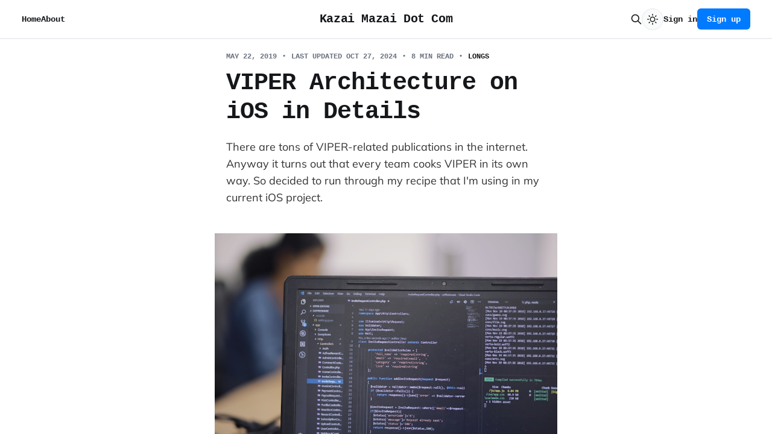

--- FILE ---
content_type: text/html; charset=utf-8
request_url: https://kazaimazai.com/show-me-your-viper/
body_size: 11881
content:
<!DOCTYPE html>
<html lang="en">

<head>
    <meta charset="utf-8">
    <meta name="viewport" content="width=device-width, initial-scale=1">
    <title>Show me your VIPER</title>
    
    <link rel="stylesheet" href="/assets/built/screen.css?v=de4867cb3b">
    
    <link rel="stylesheet" href="https://cdnjs.cloudflare.com/ajax/libs/tocbot/4.11.1/tocbot.css">
     <style>
        .gh-content {
            position: relative;
        }

        .gh-toc > .toc-list {
            position: relative;
        }

        .toc-list {
            overflow: hidden;
            list-style: none;
        }

        @media (min-width: 1300px) {
            .gh-sidebar {
                position: absolute; 
                top: 0;
                bottom: 0;
                margin-top: 4vmin;
                margin-left: 4vmin;
                font-size: .9em;
                grid-column: wide-end / main-end; /* Place the TOC to the right of the content */
            }
        
            .gh-toc {
                position: sticky; /* On larger screens, TOC will stay in the same spot on the page */
                top: 4vmin;
            }
        }

        .gh-toc .is-active-link::before {
            background-color: var(--ghost-accent-color); /* Defines TOC accent color based on Accent color set in Ghost Admin */
        } 
    </style>
    

    <meta name="description" content="It turns out that every team cooks VIPER in it&#x27;s own way, so I decided to run through my recipe that I&#x27;m using in my current iOS project.">
    <link rel="icon" href="https://kazaimazai.com/content/images/size/w256h256/2023/09/51a2eb2b9af4da2b74498d8c0133ae78-sticker-1.png" type="image/png">
    <link rel="canonical" href="https://kazaimazai.com/show-me-your-viper/">
    <meta name="referrer" content="no-referrer-when-downgrade">
    
    <meta property="og:site_name" content="Kazai Mazai Dot Com">
    <meta property="og:type" content="article">
    <meta property="og:title" content="Show me your VIPER">
    <meta property="og:description" content="There are tons of VIPER-related publications in the internet. Anyway it turns out that every team cooks VIPER in its own way. So decided to run through my recipe that I&#x27;m using in my current iOS project.">
    <meta property="og:url" content="https://kazaimazai.com/show-me-your-viper/">
    <meta property="og:image" content="https://images.unsplash.com/photo-1542762933-ab3502717ce7?crop&#x3D;entropy&amp;cs&#x3D;tinysrgb&amp;fit&#x3D;max&amp;fm&#x3D;jpg&amp;ixid&#x3D;M3wxMTc3M3wwfDF8c2VhcmNofDI0MHx8Y29kaW5nJTIwbm90ZXxlbnwwfHx8fDE2OTUzMDU5OTF8MA&amp;ixlib&#x3D;rb-4.0.3&amp;q&#x3D;80&amp;w&#x3D;2000">
    <meta property="article:published_time" content="2019-05-22T11:20:00.000Z">
    <meta property="article:modified_time" content="2024-10-27T14:45:28.000Z">
    <meta property="article:tag" content="Longs">
    
    <meta property="article:publisher" content="https://www.facebook.com/kazai.mazai">
    <meta property="article:author" content="https://www.facebook.com/kazai.mazai">
    <meta name="twitter:card" content="summary_large_image">
    <meta name="twitter:title" content="Show me your VIPER">
    <meta name="twitter:description" content="There are tons of VIPER-related publications in the internet. Anyway it turns out that every team cooks VIPER in its own way. So decided to run through my recipe that I&#x27;m using in my current iOS project.">
    <meta name="twitter:url" content="https://kazaimazai.com/show-me-your-viper/">
    <meta name="twitter:image" content="https://images.unsplash.com/photo-1542762933-ab3502717ce7?crop&#x3D;entropy&amp;cs&#x3D;tinysrgb&amp;fit&#x3D;max&amp;fm&#x3D;jpg&amp;ixid&#x3D;M3wxMTc3M3wwfDF8c2VhcmNofDI0MHx8Y29kaW5nJTIwbm90ZXxlbnwwfHx8fDE2OTUzMDU5OTF8MA&amp;ixlib&#x3D;rb-4.0.3&amp;q&#x3D;80&amp;w&#x3D;2000">
    <meta name="twitter:label1" content="Written by">
    <meta name="twitter:data1" content="Serge Kazakov">
    <meta name="twitter:label2" content="Filed under">
    <meta name="twitter:data2" content="Longs">
    <meta name="twitter:site" content="@kazaimazai">
    <meta name="twitter:creator" content="@kazaimazai">
    <meta property="og:image:width" content="1200">
    <meta property="og:image:height" content="800">
    
    <script type="application/ld+json">
{
    "@context": "https://schema.org",
    "@type": "Article",
    "publisher": {
        "@type": "Organization",
        "name": "Kazai Mazai Dot Com",
        "url": "https://kazaimazai.com/",
        "logo": {
            "@type": "ImageObject",
            "url": "https://kazaimazai.com/content/images/size/w256h256/2023/09/51a2eb2b9af4da2b74498d8c0133ae78-sticker-1.png",
            "width": 60,
            "height": 60
        }
    },
    "author": {
        "@type": "Person",
        "name": "Serge Kazakov",
        "image": {
            "@type": "ImageObject",
            "url": "https://kazaimazai.com/content/images/2021/01/avatar_blog.png",
            "width": 1200,
            "height": 1140
        },
        "url": "https://kazaimazai.com/author/kazai_mazai/",
        "sameAs": [
            "https://kazaimazai.com",
            "https://www.facebook.com/kazai.mazai",
            "https://x.com/kazaimazai"
        ]
    },
    "headline": "Show me your VIPER",
    "url": "https://kazaimazai.com/show-me-your-viper/",
    "datePublished": "2019-05-22T11:20:00.000Z",
    "dateModified": "2024-10-27T14:45:28.000Z",
    "image": {
        "@type": "ImageObject",
        "url": "https://images.unsplash.com/photo-1542762933-ab3502717ce7?crop=entropy&cs=tinysrgb&fit=max&fm=jpg&ixid=M3wxMTc3M3wwfDF8c2VhcmNofDI0MHx8Y29kaW5nJTIwbm90ZXxlbnwwfHx8fDE2OTUzMDU5OTF8MA&ixlib=rb-4.0.3&q=80&w=2000",
        "width": 1200,
        "height": 800
    },
    "keywords": "Longs",
    "description": "There are tons of VIPER-related publications in the internet. Anyway it turns out that every team cooks VIPER in its own way. So decided to run through my recipe that I&#x27;m using in my current iOS project.",
    "mainEntityOfPage": "https://kazaimazai.com/show-me-your-viper/"
}
    </script>

    <meta name="generator" content="Ghost 5.118">
    <link rel="alternate" type="application/rss+xml" title="Kazai Mazai Dot Com" href="https://kazaimazai.com/rss/">
    <script defer src="https://cdn.jsdelivr.net/ghost/portal@~2.50/umd/portal.min.js" data-i18n="true" data-ghost="https://kazaimazai.com/" data-key="878fac2f4a3f7f20ca6fd4e2f8" data-api="https://kazaimazai.com/ghost/api/content/" data-locale="en" crossorigin="anonymous"></script><style id="gh-members-styles">.gh-post-upgrade-cta-content,
.gh-post-upgrade-cta {
    display: flex;
    flex-direction: column;
    align-items: center;
    font-family: -apple-system, BlinkMacSystemFont, 'Segoe UI', Roboto, Oxygen, Ubuntu, Cantarell, 'Open Sans', 'Helvetica Neue', sans-serif;
    text-align: center;
    width: 100%;
    color: #ffffff;
    font-size: 16px;
}

.gh-post-upgrade-cta-content {
    border-radius: 8px;
    padding: 40px 4vw;
}

.gh-post-upgrade-cta h2 {
    color: #ffffff;
    font-size: 28px;
    letter-spacing: -0.2px;
    margin: 0;
    padding: 0;
}

.gh-post-upgrade-cta p {
    margin: 20px 0 0;
    padding: 0;
}

.gh-post-upgrade-cta small {
    font-size: 16px;
    letter-spacing: -0.2px;
}

.gh-post-upgrade-cta a {
    color: #ffffff;
    cursor: pointer;
    font-weight: 500;
    box-shadow: none;
    text-decoration: underline;
}

.gh-post-upgrade-cta a:hover {
    color: #ffffff;
    opacity: 0.8;
    box-shadow: none;
    text-decoration: underline;
}

.gh-post-upgrade-cta a.gh-btn {
    display: block;
    background: #ffffff;
    text-decoration: none;
    margin: 28px 0 0;
    padding: 8px 18px;
    border-radius: 4px;
    font-size: 16px;
    font-weight: 600;
}

.gh-post-upgrade-cta a.gh-btn:hover {
    opacity: 0.92;
}</style>
    <script defer src="https://cdn.jsdelivr.net/ghost/sodo-search@~1.5/umd/sodo-search.min.js" data-key="878fac2f4a3f7f20ca6fd4e2f8" data-styles="https://cdn.jsdelivr.net/ghost/sodo-search@~1.5/umd/main.css" data-sodo-search="https://kazaimazai.com/" data-locale="en" crossorigin="anonymous"></script>
    
    <link href="https://kazaimazai.com/webmentions/receive/" rel="webmention">
    <script defer src="/public/cards.min.js?v=de4867cb3b"></script>
    <link rel="stylesheet" type="text/css" href="/public/cards.min.css?v=de4867cb3b">
    <script defer src="/public/comment-counts.min.js?v=de4867cb3b" data-ghost-comments-counts-api="https://kazaimazai.com/members/api/comments/counts/"></script>
    <script defer src="/public/member-attribution.min.js?v=de4867cb3b"></script><style>:root {--ghost-accent-color: #007AFF;}</style>
     

<!-- 6.- Theme Simply dark -->
<style>.nav-right a,.nav ul li a{color:#b1aeae}.nav-right a:hover,.nav ul li a.active,.nav ul li a:hover{color:#ece9e9}.menu-toggle span{background-color:#b1aeae}.u-bgColor{background-color:#000}.button--primary{color:#000;border-color:#000}.godo-n-q-d,.godo-ne-form label,.ne-t{color:rgba(0,0,0,.84)}.godo-ne-button:hover{background-color:rgba(0,0,0,.84)}.ne-body:after,.ne-body:before,.ne-t:before{background-color:#b1aeae}mark{background-image:linear-gradient(180deg,#f3f0ef,#f3f0ef)}</style>


<script defer data-domain="kazaimazai.com" src="https://analytics.kazaimazai.com/js/plausible.js"></script>
</head>

<body class="post-template tag-longs tag-hash-toc tag-hash-ios-app-development is-head-middle-logo has-serif-body">
<div class="site">
   
    <header id="gh-head" class="gh-head gh-outer">
        <div class="gh-head-inner">
            <div class="gh-head-brand">
                <div class="gh-head-brand-wrapper">
                    <a class="gh-head-logo" href="https://kazaimazai.com">
                            Kazai Mazai Dot Com
                    </a>
                </div>
                <button class="gh-search gh-icon-btn" aria-label="Search this site" data-ghost-search><svg xmlns="http://www.w3.org/2000/svg" fill="none" viewBox="0 0 24 24" stroke="currentColor" stroke-width="2" width="20" height="20"><path stroke-linecap="round" stroke-linejoin="round" d="M21 21l-6-6m2-5a7 7 0 11-14 0 7 7 0 0114 0z"></path></svg></button>
                <button class="gh-burger"></button>
            </div>
            
            <nav class="gh-head-menu">
                <ul class="nav">
    <li class="nav-home"><a href="https://kazaimazai.com/">Home</a></li>
    <li class="nav-about"><a href="https://kazaimazai.com/about/">About</a></li>
</ul>

                
            </nav>

            <div class="gh-head-actions">
                   
                    <button class="gh-search gh-icon-btn" aria-label="Search this site" data-ghost-search><svg xmlns="http://www.w3.org/2000/svg" fill="none" viewBox="0 0 24 24" stroke="currentColor" stroke-width="2" width="20" height="20"><path stroke-linecap="round" stroke-linejoin="round" d="M21 21l-6-6m2-5a7 7 0 11-14 0 7 7 0 0114 0z"></path></svg></button>
                    <button type="button" class="dm-toggle-btn" id="dm-toggle" aria-label="Toggle dark mode">
  <svg class="dm-icon dm-icon-sun" width="18" height="18" viewBox="0 0 24 24" fill="none" stroke="currentColor" stroke-width="2" stroke-linecap="round" stroke-linejoin="round">
    <circle cx="12" cy="12" r="5"></circle>
    <line x1="12" y1="1" x2="12" y2="3"></line>
    <line x1="12" y1="21" x2="12" y2="23"></line>
    <line x1="4.22" y1="4.22" x2="5.64" y2="5.64"></line>
    <line x1="18.36" y1="18.36" x2="19.78" y2="19.78"></line>
    <line x1="1" y1="12" x2="3" y2="12"></line>
    <line x1="21" y1="12" x2="23" y2="12"></line>
    <line x1="4.22" y1="19.78" x2="5.64" y2="18.36"></line>
    <line x1="18.36" y1="5.64" x2="19.78" y2="4.22"></line>
  </svg>
  <svg class="dm-icon dm-icon-moon" width="18" height="18" viewBox="0 0 24 24" fill="none" stroke="currentColor" stroke-width="2" stroke-linecap="round" stroke-linejoin="round">
    <path d="M21 12.79A9 9 0 1 1 11.21 3 7 7 0 0 0 21 12.79z"></path>
  </svg>
</button>

<script>
const toggleBtn = document.getElementById("dm-toggle")

toggleBtn.addEventListener("click", () => {
  const isDark = document.body.classList.toggle("dark")
  document.cookie = `darkmode-prefered=${isDark};path=/`
})

function getCookie(cname) {
  let name = cname + "=";
  let decodedCookie = decodeURIComponent(document.cookie);
  let ca = decodedCookie.split(';');
  for(let i = 0; i < ca.length; i++) {
    let c = ca[i];
    while (c.charAt(0) == ' ') {
      c = c.substring(1);
    }
    if (c.indexOf(name) == 0) {
      return c.substring(name.length, c.length);
    }
  }
  return "none";
}

function initDarkMode() {
  let preference = getCookie("darkmode-prefered");
  if (preference != "none") {
    if (preference == "true") {
      document.body.classList.add("dark")
    } else {
      document.body.classList.remove("dark")
    }
  } else {
    if (window.matchMedia("(prefers-color-scheme:dark)").matches) {
      document.body.classList.add("dark")
    } else {
      document.body.classList.remove("dark")
    }
  }
}

initDarkMode()
</script>
                    <div class="gh-head-members">
                                <a class="gh-head-link" href="#/portal/signin" data-portal="signin">Sign in</a>
                                <a class="gh-head-btn gh-btn gh-primary-btn" href="#/portal/signup" data-portal="signup">Sign up</a>
                    </div>
            </div>
        </div>
    </header>
   
   

    <div class="site-content">
        <div class="stacked-pages-container">
            <div class="stacked-page current-page">


                <div class="gh-viewport">
                    
<main class="site-main">
        <article class="single post tag-longs tag-hash-toc tag-hash-ios-app-development">

        <header class="single-header gh-canvas">
            <div class="single-meta">
                <span class="single-meta-item single-meta-date">
                    <time datetime="2019-05-22">
                        May 22, 2019
                    </time>
                </span>
                    <span class="single-meta-item single-meta-date">
                        Last updated
                        <time datetime="2019-05-22">
                        Oct 27, 2024
                        </time>
                    </span>
                <span class="single-meta-item single-meta-length">
                    8 min read
                </span>
               
                    <span class="single-meta-item single-meta-tag">
                        <a class="post-tag post-tag-longs" href="/tag/longs/">Longs</a>
                    </span>
            </div>

            <div class="single-meta-expand">
                <button class="expand-btn" onclick="window.location.href = '/show-me-your-viper/';">
                    <svg xmlns="http://www.w3.org/2000/svg" viewBox="0 0 24 24" fill="none" stroke="currentColor" stroke-width="2">
                        <path d="M8 3H5a2 2 0 0 0-2 2v3m18 0V5a2 2 0 0 0-2-2h-3m0 18h3a2 2 0 0 0 2-2v-3M3 16v3a2 2 0 0 0 2 2h3"/>
                    </svg>
                </button>
            </div>

            <h1 class="single-title">VIPER Architecture on iOS in Details</h1>

                <div class="single-excerpt">
                    There are tons of VIPER-related publications in the internet. Anyway it turns out that every team cooks VIPER in its own way. So decided to run through my recipe that I&#x27;m using in my current iOS project.
                </div>

                <figure class="single-media kg-width-wide">
                    <img srcset="https://images.unsplash.com/photo-1542762933-ab3502717ce7?crop&#x3D;entropy&amp;cs&#x3D;tinysrgb&amp;fit&#x3D;max&amp;fm&#x3D;jpg&amp;ixid&#x3D;M3wxMTc3M3wwfDF8c2VhcmNofDI0MHx8Y29kaW5nJTIwbm90ZXxlbnwwfHx8fDE2OTUzMDU5OTF8MA&amp;ixlib&#x3D;rb-4.0.3&amp;q&#x3D;80&amp;w&#x3D;400 400w,
https://images.unsplash.com/photo-1542762933-ab3502717ce7?crop&#x3D;entropy&amp;cs&#x3D;tinysrgb&amp;fit&#x3D;max&amp;fm&#x3D;jpg&amp;ixid&#x3D;M3wxMTc3M3wwfDF8c2VhcmNofDI0MHx8Y29kaW5nJTIwbm90ZXxlbnwwfHx8fDE2OTUzMDU5OTF8MA&amp;ixlib&#x3D;rb-4.0.3&amp;q&#x3D;80&amp;w&#x3D;750 750w,
https://images.unsplash.com/photo-1542762933-ab3502717ce7?crop&#x3D;entropy&amp;cs&#x3D;tinysrgb&amp;fit&#x3D;max&amp;fm&#x3D;jpg&amp;ixid&#x3D;M3wxMTc3M3wwfDF8c2VhcmNofDI0MHx8Y29kaW5nJTIwbm90ZXxlbnwwfHx8fDE2OTUzMDU5OTF8MA&amp;ixlib&#x3D;rb-4.0.3&amp;q&#x3D;80&amp;w&#x3D;960 960w,
https://images.unsplash.com/photo-1542762933-ab3502717ce7?crop&#x3D;entropy&amp;cs&#x3D;tinysrgb&amp;fit&#x3D;max&amp;fm&#x3D;jpg&amp;ixid&#x3D;M3wxMTc3M3wwfDF8c2VhcmNofDI0MHx8Y29kaW5nJTIwbm90ZXxlbnwwfHx8fDE2OTUzMDU5OTF8MA&amp;ixlib&#x3D;rb-4.0.3&amp;q&#x3D;80&amp;w&#x3D;1140 1140w" sizes="(min-width: 1023px) 920px, calc(90vw)" src="https://images.unsplash.com/photo-1542762933-ab3502717ce7?crop&#x3D;entropy&amp;cs&#x3D;tinysrgb&amp;fit&#x3D;max&amp;fm&#x3D;jpg&amp;ixid&#x3D;M3wxMTc3M3wwfDF8c2VhcmNofDI0MHx8Y29kaW5nJTIwbm90ZXxlbnwwfHx8fDE2OTUzMDU5OTF8MA&amp;ixlib&#x3D;rb-4.0.3&amp;q&#x3D;80&amp;w&#x3D;960" alt="VIPER Architecture on iOS in Details">
                        <figcaption><span style="white-space: pre-wrap;">Photo by </span><a href="https://unsplash.com/@vishnurnair?utm_source=ghost&amp;utm_medium=referral&amp;utm_campaign=api-credit"><span style="white-space: pre-wrap;">Vishnu R Nair</span></a><span style="white-space: pre-wrap;"> / </span><a href="https://unsplash.com/?utm_source=ghost&amp;utm_medium=referral&amp;utm_campaign=api-credit"><span style="white-space: pre-wrap;">Unsplash</span></a></figcaption>
                </figure>
        </header>

    <div class="single-content gh-content gh-canvas">
       
        <h6 id="ios-app-development"><a href="https://kazaimazai.com/ios-app-development">#iOS App Development</a></h6><p></p><p>There are tons of VIPER-related publications in the internet, and still, every team cooks VIPER in it's own way.</p><p>Here is my recipe that I'm using in my current project.</p><p>Furthermore I've already promised as one my mates has asked to help him with VIPER recently. So I'm jumping in.</p><h3 id="viper-wat">VIPER, WAT?</h3><figure class="kg-card kg-image-card"><img src="https://kazaimazai.com/content/images/2019/05/wat-meme.jpg" class="kg-image" alt="" loading="lazy" width="1920" height="1080" srcset="https://kazaimazai.com/content/images/size/w600/2019/05/wat-meme.jpg 600w, https://kazaimazai.com/content/images/size/w1000/2019/05/wat-meme.jpg 1000w, https://kazaimazai.com/content/images/size/w1600/2019/05/wat-meme.jpg 1600w, https://kazaimazai.com/content/images/2019/05/wat-meme.jpg 1920w" sizes="(min-width: 720px) 720px"></figure><p>Basically, every screen is considered to be independent VIPER module, consisting of</p>
<!--kg-card-begin: html-->
<div><ul>
<li style="font-family: var(--font-serif)">V - ViewControler</li>
<li style="font-family: var(--font-serif)">I - Interactor</li>
<li style="font-family: var(--font-serif)">P - Presenter</li>
<li style="font-family: var(--font-serif)">R - Router</li>
</ul></div>
<!--kg-card-end: html-->
<p><strong>E</strong> stands for Entity probably just to make it sound more snaky.</p><figure class="kg-card kg-image-card"><img src="https://kazaimazai.com/content/images/2019/05/Group-21-2.png" class="kg-image" alt="" loading="lazy" width="850" height="694" srcset="https://kazaimazai.com/content/images/size/w600/2019/05/Group-21-2.png 600w, https://kazaimazai.com/content/images/2019/05/Group-21-2.png 850w" sizes="(min-width: 720px) 720px"></figure><h3 id="viewcontroller-view">ViewController, View</h3><p>Thanks to UIKit, these two guys are often so tightly coupled (especially when implemented in Storyboard) that it's usually no sense to separate them. My point is to make them as plain and thin as possible. No state, no extra logic, just "render" the input. &nbsp;Sometimes they are also responsible for animations. That's it.</p><p>In my implementation, ViewController performs some appearance and layout setup, and delegates everything else to Presenter. Everything starting from VC lifecycle handlers (<em>viewDidLoad</em>, <em>viewWillAppear</em>, ...) and ending with buttons touch actions.</p><p><em>For example, if VC has a UITableView, it conforms to UITableViewDataSource and UITableViewDelegate protocols, but the are super-thin.</em></p><h3 id="presenter">Presenter</h3><p><strong>VC events.</strong> First of all, Presenter handles ViewController events. In most cases it handles events in two ways:</p>
<!--kg-card-begin: html-->
<div><ul>
<li style="font-family: var(--font-serif)">Asks Router to route to another module</li>
<li style="font-family: var(--font-serif)">Asks Interactor to perform something: fetch data, or perform some action that requires service method call.</li>
</ul></div>
<!--kg-card-end: html-->
<p><em>For example, when handling VC's viewWillAppear event, it will ask Interactor to perform initial refresh of data.</em></p><p><strong>Presentation events.</strong> From the other point of view, it handles "present" events, coming from interactor. When data is fetched or changed, Interactor calls Presenter's methods, like:</p><pre><code>func presentCollectionUpdate(_ update: CollectionUpdate) {
  ...
}


enum CollectionUpdate {
  case beginUpdates
  case endUpdates
  case insert(idx: [IndexPath])
  case delete(idx: [IndexPath])
  case insertSections(idx: [Int])
  case deleteSections(idx: [Int])
  case updateSections(idx: [Int])
  case moveSections(from: Int, to: Int)
  case update(idx: [IndexPath])
  case move(from: IndexPath, to: IndexPath)
}


</code></pre><p><strong>Entities -&gt; ViewModels</strong> One more responsibility of Presenter is to turn raw Entities into ViewModels.</p><p>The point is that Interactor operates with Entities while ViewController works with ViewModels. ViewModels are just DTOs that are already prepared for simply showing (let's call it rendring) in View without any need to change or prepare data.</p><p>Common Presenter's API has:</p><pre><code>func numberOfSections() -&gt; Int

func numberOfItemsInSection(_ section: Int) -&gt; Int

func itemViewModelAt(_ indexPath: IndexPath) -&gt; UserViewModelProtocol
</code></pre><p>While Interactor's API looks like:</p><pre><code>func numberOfSections() -&gt; Int

func numberOfItemsInSection(_ section: Int) -&gt; Int

func itemAt(_ indexPath: IndexPath) -&gt; UserProtocol
</code></pre><p><strong>Delegating.</strong> There are cases, when you need to present some module and pass some delegate to it. For example, when you need to search and pick something and then use in current module.</p><p>I usually make current module's Presenter conform to delegate's protocol and pass it through Router's method call to another module.</p><h3 id="interactor">Interactor</h3><p>Interactor is all about data. Usually it performs API calls and save the results to a local storage. It doesn't do it directly, but with the help of Services.</p><p>For example, if we have some user service with a protocol:</p><pre><code>protocol UserServiceProtocol {
  func searchUser(_ username: String, 
          complete: @escaping ResultCompleteHandler&lt;[UserProtocol], Error&gt;)
    
}

    
</code></pre><p>Interactor will get the list of users and will use StorageService to save obtained objects.</p><p>Interactor is likely to work with some local DataSource, like CoreData FRC to keep track of fetched objects and process collection update events.</p><p><em>One of my recent mistakes is that I didn't wrap FetchResultsControllers into some abstraction. So all my Interactors if they work with managed objects collections, they do it directly via FRC. Not very nice, but still way better than having FRC in ViewController in plain old fat MVC.</em></p><p>The good point of my current implementation is that Interactor does not expose its FRC internals. So even if it works with UserManagedObjects, it exposes only UserProtocol in its API.</p><h3 id="router">Router</h3><p>The most simple. It usually has routing methods like:</p><pre><code> func routeToUserProfileFor(_ user: UserProtocol) { 
    AppModules
      .UserProfile
      .userProfileContainerFor(user)
      .build()?
      .router.present(withPushfrom: self)
  }

</code></pre><p>So Presenter just asks Router to go somewhere and Router decides which module to build and asks newly created module's router: <em>"Hey, man, present your module right from here!"</em></p><p>That's rather convenient when you need to flex navigation in your app because you don't need to touch or change other components of the module.</p><p><strong>Custom interactive transitions.</strong> They turn everything into a pain because they start from gesture handling on the very top in current VC, and in fact you need to pass UIViewControllerInteractiveTransitioning, presentation and dismiss animators to the newly presented VC.</p><p>In order to reduce pain, I've wraped it in a more or less convenient way and currently it looks like this:</p><p>After handling VC's action, Presenter delegates everything to Router:</p><pre><code>func handleInteractiveActionWith(_ transition: GestureInteractionControllerProtocol) {
    router.routeToSomeModuleWith(transition)
}
</code></pre><p><em>(In the VC the action is tiggered by Gesture Recognizer, &nbsp;that is responsible for custom transition)</em></p><p>Router's implementation of routing method:</p><pre><code>func routeToSomeModuleWith(_ transition: GestureInteractionControllerProtocol) {
  let module = AppModules
      .SomeModuleDomain
      .someModule
      .build()
   
  module?
    .view
    .transitionsController
    .presentationAnimator = SlideInAnimationController()
            
  module?
    .view
    .transitionsController
    .presentationAnimator?
    .interactiveTransitioning = transition
    
  module?
    .view
    .transitionsController
    .dismissalAnimator = SlideOutAnimationController()
    
  module?.router.present(withPushfrom: self)
}
</code></pre><p>Not diving into details, GestureInteractionControllerProtocol covers object that should handle gestures and animation progress. In fact, it's inheritant of UIKit's <em>UIViewControllerInteractiveTransitioning</em> protocol.</p><p>Router also creates animator controllers for presenation and dismissal. They are impelmentations of UIViewControllerAnimatedTransitioning and define how the animation should look like.</p><p><strong>Child-Parent</strong>. There are cases, when one VIPER module is embedded into another VIPER module and its view conroller will be added as a child from the UIKit point of view.</p><p>In that case, Presenter has to ask ViewController for some container view and ask Router to show some module in that view:</p><p>Presener implementation:</p><pre><code>func handleShowWalletAction() {    
    router.routeToWalletPreview(in: viewController.walletContainerView)
}

</code></pre><p>Router implementation:</p><pre><code>func routeToWalletPreview(in container: UIView) {
    let module = AppModules
      .Wallet
      .walletPreview
      .build()?
      .router.present(from: self, insideView: container)
}
</code></pre><p>Each module also has it's own <strong>ModuleAPI</strong>, <strong>ModuleConfigurator</strong> and <strong>ModuleScope.</strong></p><h3 id="moduleapi">ModuleAPI</h3><p>Describes protocols, that each of V, I, P, R should conform to. BTW, each of &nbsp;V, I, P, R depend on protocols, instead of exact implementation.</p><p>Good thing for two reasons:</p>
<!--kg-card-begin: html-->
<div><ul>
<li style="font-family: var(--font-serif)">You can can several implementation of each module and choose from them</li>
<li style="font-family: var(--font-serif)">Module API works like a doc, describing what's going on in the module.</li>
</ul></div>
<!--kg-card-end: html-->
<h3 id="modulescope">ModuleScope</h3><p>Modules are designed to be as independent as possible. For the modele ModuleScope I use an enum without cases, that works like module namespace, where I define some module-specific structs and classes that are not likely to be used in other modules, like view models, strings constants, etc.</p><p>For example:</p><pre><code>extension PostsFeed {
  enum Strings: String, LocalizedStringKeyProtocol {
    case followActionTitle = "Follow"
    case unfollowActionTitle = "Unfollow"
    case friendActionTitle = "Add friends"
    case unfriendActionTitle = "Remove friends"
  } 
}
    
</code></pre><h3 id="moduleconfigurator">ModuleConfigurator</h3><p>Module may have several configurations. ModuleConfigurator's main responsibility is to pick the correct V, I, P, R implementations corresponding to the selected configuration and instantiate them correctly, passing all the required dependencies.</p><h3 id="module-builder">Module Builder</h3><p>That's a tiny reinvented wheel, that is responsible for getting ViewController from Stroyboard if needed, and putting VIPER components together.</p><h2 id="dependencies">Dependencies</h2><figure class="kg-card kg-image-card"><img src="https://kazaimazai.com/content/images/2019/05/1arqp8.jpg" class="kg-image" alt="" loading="lazy" width="900" height="682" srcset="https://kazaimazai.com/content/images/size/w600/2019/05/1arqp8.jpg 600w, https://kazaimazai.com/content/images/2019/05/1arqp8.jpg 900w" sizes="(min-width: 720px) 720px"></figure><p>I do not use any DI framework, like Swinject now. Dependencies are always passed explicitly as constructor parameters to I, P, R.</p><p>In fact, it's only Presenter and Interactor that usually have dependencies.</p><p>And it's only Interactor that may depend on Services.</p><p>Presenter my sometimes have some presentation config or some delegate as input.</p><h2 id="service-oriented-architecture">Service oriented architecture</h2><p>I put all server API calls with response mapping into objects inside services. All other compicated things, like camera capture, video/images resizing/processing is also placed inside services.</p><p><em>Services that allow to get some objects from server are never messed with storage. You can get objects from server and then decide what to do with it. Store with StorageService or use as it is.</em></p><p>The application has the only ServicesContainer that is instantiated on the very top of the App launch and defines the set of services the app will use.</p><h3 id="building-modules-routine">Building modules routine</h3><p>Building process for each viper-module works the following way:</p><p>By default, the main ServicesContainer is passed to every ModuleConfigurator. ModuleConfigurator chooses the set of V,I,P,R corresponding to currently choosen config, takes necessary dependencies form ServicesContainer and passes them to V,I,P,R constructors. In fact, services are passed only to Interactors because it's only Interactor that may depend on services.</p><p>In case of need, I can pass any other container to any ModuleConfigurator explicitly.</p><p>I can also do without ModuleConfigurator, and pick V,I,P,R manually, explicitly passing needed services and dependencies.</p><h3 id="why-so-complicated">Why so complicated</h3><p>It may sound complicated, but in fact it's not.</p><p>I've added some sugar, allowing to build modules with default configs, passing default ServicesContainer, defined on top of App.</p><p>Building of the module with default config with default ServicesContainer just takes a few lines of code.</p><pre><code>func routeToWalletAcivity() {
   AppModules
        .Wallet
        .walletActivity
        .build()?
        .router.present(withPushfrom: self)
}
</code></pre><p>I can specify usecase config and pass the exact ServiceContainer to it.</p><pre><code>func routeToPostEditFor(_ post: PostProtocol) {
    let configurator = PostsFeedModuleConfigurator
                            .editPostConfig(AppModules.servicesContainer, 
                                            editPost: post)
    
    let module = AppModules
                   .Posts
                   .postsFeed(.singlePost(post))
                   .build(configurator: configurator)

    module?.router.present(withPushFrom: self)
  }
</code></pre><h3 id="appmodules">AppModules</h3><p>AppModules is enum that works just as a namespace where all available app modules are listed and separted to different domains of the app as nested enums.</p><pre><code>enum AppModules {
  enum Posts {
    case postsFeed(PostsFeed.FeedType)
    case comments(PostProtocol)
    case upvote(UpvoteDelegateProtocol, Upvote.UpvotePurpose)
    case upvotedUsers(PostProtocol, UpvotePickDelegateProtocol)
    case donate(DonateDelegateProtocol, [BalanceCurrency])
  }
  
  enum Wallet {
    case walletHome
    case walletActivity
    case walletActivityContent(ActivityCurrencyType)
    case walletPayBill
   }
 }
</code></pre><p><em>Great solution to the problem when you get to a new on-going project and have no idea which screen is where, what is done and what is not done.</em></p><h2 id="profits">Profits</h2><p>Repeating the <a href="https://kazaimazai.com/viper-lessons-learned/">original</a> post</p><p><strong>Reliability.</strong> This way of building modules almost guarantees correct instantiation. Everything is checked at build-times. It allows to avoid common mistakes, caused by forgetting to pass some config or dependency.</p><p>Rather useful when the amount of modules grows up to dozens.</p><p>One of the weak places is Storyboard view controller IDs. Unfortunately we cannot check it during build time. I use codegen via Xcode template that inserts correct IDs for each module's Storyboard. That helps in some way.</p><p><strong>Flexibility</strong>.</p><p>Such approach has different levels of flexing the code.</p><p>In my current project, one of the most complicated modules (posts feed screen) is having:</p>
<!--kg-card-begin: html-->
<div><ul>
<li style="font-family: var(--font-serif)">1 Interactor with 9 content type filtering and request settings (different kind of feeds)</li>
<li style="font-family: var(--font-serif)">2 presenters for compact posts presentation and extended.</li>
<li style="font-family: var(--font-serif)">6 implementations of ViewConrollers. Half of them has much in common and share some base implementation, the other half is rather unique.</li>
</ul></div>
<!--kg-card-end: html-->
<p>Another example is custom camera module, that has:</p>
<!--kg-card-begin: html-->
<div><ul>
<li style="font-family: var(--font-serif)">1 Interactor</li>
<li style="font-family: var(--font-serif)">1 presenters</li>
<li style="font-family: var(--font-serif)">4 implementations of ViewConrollers: photo, video, combined video + photo in the same screen, QRCode scanner</li>
</ul></div>
<!--kg-card-end: html-->
<p>T.G.I. VIPER, otherwise it could be an incredible pain to maintain and implement new features.</p><blockquote>Module API Protocols that cover each module component are like small packages for shit, that keep the whole shit organzied.</blockquote><p>Being a startup we apply a lot of changes constantly, VIPER works like a strong basement, making overall code structure still and at the same time extendable.</p><h2 id="unidirectional-data-flow">Unidirectional data flow</h2><p>This idea that is widely used in Web development and is quite simple:</p><blockquote>Data should flow in one direction through your application, like shark, that can only swim forward.</blockquote><p>On practice that means, that you should keep the state at the bottom, and have one data flow possibly ending in changing the state. State change produces another data flow, that goes up and updates the UI.</p><figure class="kg-card kg-image-card"><img src="https://kazaimazai.com/content/images/2019/05/Group-19-3.png" class="kg-image" alt="" loading="lazy" width="1074" height="990" srcset="https://kazaimazai.com/content/images/size/w600/2019/05/Group-19-3.png 600w, https://kazaimazai.com/content/images/size/w1000/2019/05/Group-19-3.png 1000w, https://kazaimazai.com/content/images/2019/05/Group-19-3.png 1074w" sizes="(min-width: 720px) 720px"></figure><p>In fact, VIPER doesn't strictly force to follow unidirectional data flow by design, and it is something we should force ourselves to do. Keeping state at the bottom in Interactor only helps us a little bit.</p><p>Assuming I'm using CoreData, most of the time Interactor keeps the state via FRC that triggers updates. Sometimes it keeps some plain, non-managed object. Anyway, ViewController and Presenter are stateless and it makes the code less exposed to becoming a spaghetti.</p><h2 id="instead-of-conclusion">Instead of conclusion</h2><p>4 months has passed since my <a href="https://kazaimazai.com/viper-lessons-learned/">previous post about VIPER</a> and I'm still pretty satisfied with this approach. The project is 1 year old now. 1 year of heavy development and the codebase is still feeling rather good.</p>
    </div>

</article>
                
            <section class="gh-comments gh-canvas comments-inactive" data-post-id="5c4f78269876c90bb7497e8c">
        <header class="gh-comments-header">
            <h3 class="gh-comments-title related-title">Comments</h3>
            <script
    data-ghost-comment-count="5c4f78269876c90bb7497e8c"
    data-ghost-comment-count-empty=""
    data-ghost-comment-count-singular="comment"
    data-ghost-comment-count-plural="comments"
    data-ghost-comment-count-tag="span"
    data-ghost-comment-count-class-name=""
    data-ghost-comment-count-autowrap="true"
>
</script>
        </header>
        <div class="ghost-comments-container"> 
            
        <script defer src="https://cdn.jsdelivr.net/ghost/comments-ui@~1.1/umd/comments-ui.min.js" data-locale="en" data-ghost-comments="https://kazaimazai.com/" data-api="https://kazaimazai.com/ghost/api/content/" data-admin="https://kazaimazai.com/ghost/" data-key="878fac2f4a3f7f20ca6fd4e2f8" data-title="" data-count="false" data-post-id="5c4f78269876c90bb7497e8c" data-color-scheme="auto" data-avatar-saturation="60" data-accent-color="#007AFF" data-comments-enabled="all" data-publication="Kazai Mazai Dot Com" crossorigin="anonymous"></script>
    
        </div>
    </section>


</main>
                </div>

                <footer class="gh-foot gh-outer">
                    <div class="gh-foot-inner gh-inner">
                        <div class="gh-copyright">
                            Kazai Mazai Dot Com © 2026
                        </div>
                            <nav class="gh-foot-menu">
                                <ul class="nav">
    <li class="nav-terms"><a href="https://kazaimazai.com/terms/">Terms</a></li>
    <li class="nav-privacy"><a href="https://kazaimazai.com/privacy-policy/">Privacy</a></li>
</ul>

                            </nav>
                        <div class="gh-powered-by">
                            <a href="https://ghost.org/" target="_blank" rel="noopener">Powered by Ghost</a>
                        </div>
                    </div>
                </footer>
            </div>
        </div>
    </div>

</div>


    <div class="pswp" tabindex="-1" role="dialog" aria-hidden="true">
    <div class="pswp__bg"></div>

    <div class="pswp__scroll-wrap">
        <div class="pswp__container">
            <div class="pswp__item"></div>
            <div class="pswp__item"></div>
            <div class="pswp__item"></div>
        </div>

        <div class="pswp__ui pswp__ui--hidden">
            <div class="pswp__top-bar">
                <div class="pswp__counter"></div>

                <button class="pswp__button pswp__button--close" title="Close (Esc)"></button>
                <button class="pswp__button pswp__button--share" title="Share"></button>
                <button class="pswp__button pswp__button--fs" title="Toggle fullscreen"></button>
                <button class="pswp__button pswp__button--zoom" title="Zoom in/out"></button>

                <div class="pswp__preloader">
                    <div class="pswp__preloader__icn">
                        <div class="pswp__preloader__cut">
                            <div class="pswp__preloader__donut"></div>
                        </div>
                    </div>
                </div>
            </div>

            <div class="pswp__share-modal pswp__share-modal--hidden pswp__single-tap">
                <div class="pswp__share-tooltip"></div>
            </div>

            <button class="pswp__button pswp__button--arrow--left" title="Previous (arrow left)"></button>
            <button class="pswp__button pswp__button--arrow--right" title="Next (arrow right)"></button>

            <div class="pswp__caption">
                <div class="pswp__caption__center"></div>
            </div>
        </div>
    </div>
</div>
<script>
    if (document.body.classList.contains('with-full-cover') && (/Android|webOS|iPhone|iPad|iPod|BlackBerry/i.test(navigator.platform))) {
        document.getElementsByClassName('cover')[0].style.height = window.innerHeight + 'px';
    }
</script>

<script src="/assets/built/main.min.js?v=de4867cb3b"></script>
<script src="https://cdnjs.cloudflare.com/ajax/libs/tocbot/4.12.3/tocbot.min.js"></script>
<script>
    tocbot.init({
        // Where to render the table of contents.
        tocSelector: '.gh-toc',
        // Where to grab the headings to build the table of contents.
        contentSelector: '.gh-content',
        // Which headings to grab inside of the contentSelector element.
        headingSelector: 'h2',
    });
</script>


</body>
</html>

--- FILE ---
content_type: text/css; charset=UTF-8
request_url: https://kazaimazai.com/assets/built/screen.css?v=de4867cb3b
body_size: 13863
content:
:root{--color-primary-text:#333;--color-secondary-text:#999;--color-white:#fff;--color-lighter-gray:#f6f6f6;--color-light-gray:#e6e6e6;--color-mid-gray:#ccc;--color-dark-gray:#444;--color-darker-gray:#15171a;--color-black:#000;--font-sans:-apple-system,BlinkMacSystemFont,Segoe UI,Helvetica,Arial,sans-serif;--font-serif:Georgia,serif;--font-mono:Menlo,Consolas,Monaco,Liberation Mono,Lucida Console,monospace;--head-nav-gap:2.8rem;--h1-size:4.6rem;--gap:3.6rem;--header-spacing:80px}@media (max-width:767px){:root{--h1-size:3.2rem!important;--gap:2rem;--header-spacing:48px}}*,:after,:before{box-sizing:border-box}blockquote,body,dd,dl,figure,h1,h2,h3,h4,h5,h6,p{margin:0}ol[role=list],ul[role=list]{list-style:none}html:focus-within{scroll-behavior:smooth}body{line-height:1.5;min-height:100vh;text-rendering:optimizespeed}a:not([class]){-webkit-text-decoration-skip:ink;text-decoration-skip-ink:auto}img,picture{display:block;max-width:100%}button,input,select,textarea{font:inherit}@media (prefers-reduced-motion:reduce){html:focus-within{scroll-behavior:auto}*,:after,:before{animation-duration:.01ms!important;animation-iteration-count:1!important;scroll-behavior:auto!important;transition-duration:.01ms!important}}html{font-size:62.5%}body{-webkit-font-smoothing:antialiased;-moz-osx-font-smoothing:grayscale;background-color:var(--color-white);color:var(--color-primary-text);font-family:var(--font-sans);font-size:1.6rem;line-height:1.6}img{height:auto}a{color:var(--color-darker-gray);text-decoration:none}a:hover{opacity:.8}h1,h2,h3,h4,h5,h6{color:var(--color-darker-gray);letter-spacing:-.02em;line-height:1.15}h1{font-size:var(--h1-size)}h2{font-size:2.8rem}h3{font-size:2.4rem}h4{font-size:2.2rem}h5{font-size:2rem}h6{font-size:1.8rem}hr{background-color:var(--color-light-gray);border:0;height:1px;width:100%}blockquote:not([class]){border-left:4px solid var(--ghost-accent-color);padding-left:2rem}figcaption{color:var(--color-secondary-text);font-size:1.4rem;line-height:1.4;margin-top:1.6rem;text-align:center}.kg-width-full figcaption{padding:0 1.6rem}.gh-content figcaption a{color:var(--color-darker-gray);text-decoration:none}pre{-webkit-overflow-scrolling:touch;background-color:var(--color-lighter-gray);-webkit-hyphens:none;hyphens:none;line-height:1.5;overflow-x:scroll;padding:1.6rem 2.4rem;white-space:pre}code{font-family:var(--font-mono);font-size:15px}:not(pre)>code{background-color:var(--color-lighter-gray);border-radius:3px;color:var(--ghost-accent-color);padding:.4rem}iframe{border:0;display:block;overflow:hidden;width:100%}@media (max-width:767px){h2{font-size:2.4rem}h3{font-size:2.1rem}}.gh-site{display:flex;flex-direction:column;min-height:100vh}.gh-main{flex-grow:1;padding-bottom:8rem;padding-top:8rem}.page-template .gh-main{padding-block:0}.gh-outer{padding-left:var(--gap);padding-right:var(--gap)}.gh-inner{margin:0 auto;max-width:var(--container-width,1200px)}.gh-canvas,.kg-width-full.kg-content-wide{--main:min(var(--content-width,720px),100% - var(--gap) * 2);--wide:minmax(0,calc((var(--container-width, 1200px) - var(--content-width, 720px))/2));--full:minmax(var(--gap),1fr);display:grid;grid-template-columns:[full-start] var(--full) [wide-start] var(--wide) [main-start] var(--main) [main-end] var(--wide) [wide-end] var(--full) [full-end]}.gh-canvas>*{grid-column:main}.kg-content-wide>div,.kg-width-wide{grid-column:wide}.kg-width-full{grid-column:full}.kg-width-full img{width:100%}@media (max-width:767px){#gh-main{padding-bottom:4.8rem;padding-top:4.8rem}}.gh-head{background-color:var(--color-white);height:100px}.gh-head-inner{align-items:center;-moz-column-gap:var(--head-nav-gap);column-gap:var(--head-nav-gap);display:grid;grid-auto-flow:row dense;grid-template-columns:1fr auto auto;height:100%}.gh-head-brand{line-height:1}.gh-head-brand-wrapper{align-items:center;display:flex}.gh-head-logo{font-size:2.4rem;position:relative;white-space:nowrap}.gh-head-logo img{max-height:40px}.gh-head-logo img:nth-child(2){left:0;opacity:0;position:absolute;top:0}.gh-head-menu{display:flex}.gh-head .nav,.gh-head-menu{align-items:center;gap:var(--head-nav-gap)}.gh-head .nav{display:inline-flex;list-style:none;margin:0;padding:0;white-space:nowrap}.gh-head .nav-more-toggle{font-size:inherit;margin:0 -6px;position:relative;text-transform:inherit}.gh-head .nav-more-toggle svg{height:24px;width:24px}.gh-head-actions{align-items:center;display:flex;gap:var(--head-nav-gap);justify-content:flex-end}.gh-head-members{align-items:center;display:flex;gap:20px;white-space:nowrap}.gh-head-btn.gh-btn{font-size:inherit;font-weight:600}.gh-head-btn:not(.gh-btn){align-items:center;color:var(--ghost-accent-color);display:inline-flex}.gh-head-btn svg{height:1.3em;width:1.3em}.gh-search{margin-left:-6px;margin-right:-6px}.gh-search:hover{opacity:.9}.gh-head-brand .gh-search{margin-right:8px}@media (max-width:767px){.gh-head-members{flex-direction:column-reverse;gap:16px;width:100%}.gh-head-actions .gh-search{display:none}}@media (min-width:768px){.gh-head-brand .gh-search{display:none}body:not(.is-dropdown-loaded) .gh-head-menu .nav>li{opacity:0}}.is-head-left-logo .gh-head-inner{grid-template-columns:auto 1fr auto}@media (min-width:992px){.is-head-left-logo .gh-head-menu{margin-left:16px;margin-right:64px}}.is-head-middle-logo .gh-head-inner{grid-template-columns:1fr auto 1fr}.is-head-middle-logo .gh-head-brand{grid-column-start:2}.is-head-middle-logo .gh-head-actions{gap:28px}@media (min-width:992px){.is-head-middle-logo .gh-head-menu{margin-right:64px}}.is-head-stacked .gh-head{height:auto;position:relative}.is-head-stacked .gh-head-inner{grid-template-columns:1fr auto 1fr}.is-head-stacked .gh-head-brand{display:flex;grid-column-start:2;grid-row-start:1;min-height:80px}@media (max-width:767px){.is-head-stacked .gh-head-brand{min-height:unset}}@media (min-width:992px){.is-head-stacked .gh-head-inner{padding:0}.is-head-stacked .gh-head-brand{align-items:center;display:flex;height:80px}.is-head-stacked .gh-head-menu{grid-column:1/4;grid-row-start:2;height:56px;justify-content:center;margin:0 48px}.is-head-stacked .gh-head-menu:after,.is-head-stacked .gh-head-menu:before{background-color:var(--color-light-gray);content:"";height:1px;left:0;position:absolute;top:80px;width:100%}.is-head-stacked .gh-head-menu:after{top:136px}.is-head-stacked .gh-head-actions{grid-column:1/4;grid-row-start:1;justify-content:space-between}}.is-head-transparent .gh-head{background-color:transparent;left:0;position:absolute;right:0;z-index:90}.is-head-transparent .gh-head .nav>li a,.is-head-transparent .gh-head-description,.is-head-transparent .gh-head-link,.is-head-transparent .gh-head-logo,.is-head-transparent .gh-head-logo a,.is-head-transparent .gh-search,.is-head-transparent .gh-social,.is-head-transparent .nav-more-toggle{color:var(--color-white)}.is-head-transparent .gh-burger:after,.is-head-transparent .gh-burger:before{background-color:var(--color-white)}.is-head-transparent .gh-head-btn{background-color:#fff;color:#15171a}.is-head-transparent .gh-head-menu:after,.is-head-transparent .gh-head-menu:before{background-color:hsla(0,0%,100%,.2)}.is-head-transparent #announcement-bar-root{left:0;position:absolute;right:0}.is-head-transparent #announcement-bar-root:not(:empty)+:is(.site,.gh-site) .gh-head{margin-top:48px}.is-head-dark:not(.is-head-transparent) .gh-head{background-color:var(--color-darker-gray)}.is-head-dark:not(.is-head-transparent) .gh-head .nav a,.is-head-dark:not(.is-head-transparent) .gh-head-description,.is-head-dark:not(.is-head-transparent) .gh-head-link,.is-head-dark:not(.is-head-transparent) .gh-head-logo,.is-head-dark:not(.is-head-transparent) .gh-head-logo a,.is-head-dark:not(.is-head-transparent) .gh-search,.is-head-dark:not(.is-head-transparent) .gh-social,.is-head-dark:not(.is-head-transparent) .nav-more-toggle{color:var(--color-white)}.is-head-dark:not(.is-head-transparent) .gh-burger:after,.is-head-dark:not(.is-head-transparent) .gh-burger:before{background-color:var(--color-white)}.is-head-dark:not(.is-head-transparent) .gh-head-btn{background-color:#fff;color:#15171a}.is-head-dark:not(.is-head-transparent) .gh-head-menu:after,.is-head-dark:not(.is-head-transparent) .gh-head-menu:before{background-color:hsla(0,0%,100%,.2)}.is-head-brand:not(.is-head-transparent) .gh-head{background-color:var(--ghost-accent-color)}.is-head-brand:not(.is-head-transparent) .gh-head .nav a,.is-head-brand:not(.is-head-transparent) .gh-head-description,.is-head-brand:not(.is-head-transparent) .gh-head-link,.is-head-brand:not(.is-head-transparent) .gh-head-logo,.is-head-brand:not(.is-head-transparent) .gh-head-logo a,.is-head-brand:not(.is-head-transparent) .gh-search,.is-head-brand:not(.is-head-transparent) .gh-social,.is-head-brand:not(.is-head-transparent) .nav-more-toggle{color:var(--color-white)}.is-head-brand:not(.is-head-transparent) .gh-burger:after,.is-head-brand:not(.is-head-transparent) .gh-burger:before{background-color:var(--color-white)}.is-head-brand:not(.is-head-transparent) .gh-head-btn{background-color:#fff;color:#15171a}.is-head-brand:not(.is-head-transparent) .gh-head-menu:after,.is-head-brand:not(.is-head-transparent) .gh-head-menu:before{background-color:hsla(0,0%,100%,.3)}.gh-dropdown{background-color:#fff;border-radius:5px;box-shadow:0 0 0 1px rgba(0,0,0,.04),0 7px 20px -5px rgba(0,0,0,.15);margin-top:24px;opacity:0;padding:12px 0;position:absolute;right:-16px;text-align:left;top:100%;transform:translate3d(0,6px,0);transition:opacity .3s,transform .2s;visibility:hidden;width:200px;z-index:90}.is-head-middle-logo .gh-dropdown{left:-24px;right:auto}.is-dropdown-mega .gh-dropdown{-moz-column-gap:40px;column-gap:40px;display:grid;grid-auto-flow:column;grid-template-columns:1fr 1fr;padding:20px 32px;width:auto}.is-dropdown-open .gh-dropdown{opacity:1;transform:translateY(0);visibility:visible}.gh-dropdown li a{color:#15171a!important;display:block;padding:6px 20px}.is-dropdown-mega .gh-dropdown li a{padding:8px 0}.gh-burger{-webkit-appearance:none;-moz-appearance:none;appearance:none;background-color:transparent;border:0;cursor:pointer;display:none;height:30px;margin-right:-3px;padding:0;position:relative;width:30px}.gh-burger:after,.gh-burger:before{background-color:var(--color-darker-gray);content:"";height:1px;left:3px;position:absolute;transition:all .2s cubic-bezier(.04,.04,.12,.96) .1008s;width:24px}.gh-burger:before{top:11px}.gh-burger:after{bottom:11px}.is-head-open .gh-burger:before{top:15px;transform:rotate(45deg)}.is-head-open .gh-burger:after{bottom:14px;transform:rotate(-45deg)}@media (max-width:767px){#gh-head{height:64px}#gh-head .gh-head-inner{gap:48px;grid-template-columns:1fr;grid-template-rows:auto 1fr auto}#gh-head .gh-head-brand{align-items:center;display:grid;grid-column-start:1;grid-template-columns:1fr auto auto;height:64px}#gh-head .gh-head-logo{font-size:2.2rem}.gh-burger{display:block}#gh-head .gh-head-actions,#gh-head .gh-head-menu{justify-content:center;opacity:0;position:fixed;visibility:hidden}#gh-head .gh-head-menu{transform:translateY(0);transition:none}#gh-head .nav{align-items:center;gap:20px;line-height:1.4}#gh-head .nav a{font-size:2.6rem;font-weight:600;text-transform:none}#gh-head .nav li{opacity:0;transform:translateY(-4px)}#gh-head .gh-head-actions{text-align:center}#gh-head :is(.gh-head-btn,.gh-head-link){opacity:0;transform:translateY(8px)}#gh-head .gh-head-btn{font-size:1.8rem;text-transform:none;width:100%}#gh-head .gh-head-btn:not(.gh-btn){font-size:2rem}#gh-main{transition:opacity .4s}.is-head-open #gh-head{-webkit-overflow-scrolling:touch;height:100%;inset:0;overflow-y:scroll;position:fixed;z-index:3999999}.is-head-open:not(.is-head-brand):not(.is-head-dark):not(.is-head-transparent) #gh-head{background-color:var(--color-white)}.is-head-open.is-head-transparent #gh-head,.is-head-open:is(.is-head-transparent,.is-head-brand) #gh-head .gh-head-actions{background-color:var(--ghost-accent-color)}.is-head-open.is-head-dark #gh-head,.is-head-open.is-head-dark #gh-head .gh-head-actions{background-color:var(--color-darker-gray)}.is-head-open #gh-head .gh-head-actions,.is-head-open #gh-head .gh-head-menu{opacity:1;position:static;visibility:visible}.is-head-open #gh-head .nav{display:flex;flex-direction:column}.is-head-open #gh-head .nav li{opacity:1;transform:translateY(0);transition:transform .2s,opacity .2s}.is-head-open #gh-head .gh-head-actions{align-items:center;background-color:var(--color-white);bottom:0;display:inline-flex;flex-direction:column;gap:12px;left:0;padding:var(--gap) 0 calc(var(--gap) + 8px);position:sticky;right:0}.is-head-open #gh-head :is(.gh-head-btn,.gh-head-link){opacity:1;transform:translateY(0);transition:transform .4s,opacity .4s;transition-delay:.2s}.is-head-open #gh-head .gh-head-link{transition-delay:.4s}.is-head-open #gh-main{opacity:0}}.gh-cover{min-height:var(--cover-height,50vh);padding-bottom:6.4rem;padding-top:6.4rem;position:relative}.gh-cover-image{height:100%;inset:0;-o-object-fit:cover;object-fit:cover;position:absolute;width:100%;z-index:-1}.has-serif-body .gh-cover-description,.has-serif-title .gh-cover-title{font-family:var(--font-serif)}.has-serif-title .gh-card-title{font-family:var(--font-serif);letter-spacing:-.01em}.has-serif-body .gh-card-excerpt{font-family:var(--font-serif)}.gh-card{word-break:break-word}.page-template .gh-article-header{margin-top:var(--header-spacing,80px)}.gh-article-tag{color:var(--ghost-accent-color)}.gh-article-title{word-break:break-word}.has-serif-title .gh-article-title{font-family:var(--font-serif);letter-spacing:-.01em}.gh-article-excerpt{color:var(--color-secondary-text);font-size:2.1rem;line-height:1.5;margin-top:2rem}.has-serif-body .gh-article-excerpt{font-family:var(--font-serif)}.gh-article-image{grid-column:wide-start/wide-end;margin-top:4rem}.gh-article-image img{width:100%}@media (max-width:767px){.gh-article-excerpt{font-size:1.9rem}.gh-article-image{margin-top:2.4rem}}.gh-content{font-size:var(--content-font-size,1.8rem);letter-spacing:var(--content-letter-spacing,0);margin-top:4rem;word-break:break-word}.gh-content>*+*{margin-bottom:0;margin-top:calc(1.6em*var(--content-spacing-multiplier, 1))}.gh-content>[id]{margin:0}.gh-content>.kg-card+[id]{margin-top:calc(2em*var(--content-spacing-multiplier, 1))!important}.has-serif-title .gh-content>[id]{font-family:var(--font-serif);letter-spacing:-.01em}.gh-content>[id]:not(:first-child){margin-top:calc(1.6em*var(--content-spacing-multiplier, 1))}.gh-content>[id]+*{margin-top:calc(.8em*var(--content-spacing-multiplier, 1))}.gh-content>blockquote,.gh-content>hr{position:relative}.gh-content>blockquote,.gh-content>blockquote+*,.gh-content>hr,.gh-content>hr+*{margin-top:calc(2.4em*var(--content-spacing-multiplier, 1))}.gh-content h2{font-size:1.6em}.gh-content h3{font-size:1.4em}.gh-content a{color:var(--ghost-accent-color);text-decoration:underline;word-break:break-word}.gh-content .kg-callout-card .kg-callout-text,.gh-content .kg-toggle-card .kg-toggle-content>ol,.gh-content .kg-toggle-card .kg-toggle-content>p,.gh-content .kg-toggle-card .kg-toggle-content>ul{font-size:.95em}.has-serif-body .gh-content .kg-callout-text,.has-serif-body .gh-content .kg-toggle-content>ol,.has-serif-body .gh-content .kg-toggle-content>p,.has-serif-body .gh-content .kg-toggle-content>ul,.has-serif-body .gh-content>blockquote,.has-serif-body .gh-content>dl,.has-serif-body .gh-content>ol,.has-serif-body .gh-content>p,.has-serif-body .gh-content>ul{font-family:var(--font-serif)}.gh-content dl,.gh-content ol,.gh-content ul{padding-left:2.8rem}.gh-content :is(li+li,li :is(ul,ol)){margin-top:.8rem}.gh-content ol ol li{list-style-type:lower-alpha}.gh-content ol ol ol li{list-style-type:lower-roman}.gh-content table:not(.gist table){-webkit-overflow-scrolling:touch;background:radial-gradient(ellipse at left,rgba(0,0,0,.2) 0,transparent 75%) 0,radial-gradient(ellipse at right,rgba(0,0,0,.2) 0,transparent 75%) 100%;background-attachment:scroll,scroll;background-repeat:no-repeat;background-size:10px 100%,10px 100%;border-collapse:collapse;border-spacing:0;display:inline-block;font-family:var(--font-sans);font-size:1.6rem;max-width:100%;overflow-x:auto;vertical-align:top;white-space:nowrap;width:auto}.gh-content table:not(.gist table) td:first-child{background-image:linear-gradient(90deg,#fff 50%,hsla(0,0%,100%,0));background-repeat:no-repeat;background-size:20px 100%}.gh-content table:not(.gist table) td:last-child{background-image:linear-gradient(270deg,#fff 50%,hsla(0,0%,100%,0));background-position:100% 0;background-repeat:no-repeat;background-size:20px 100%}.gh-content table:not(.gist table) th{background-color:var(--color-white);color:var(--color-darkgrey);font-size:1.2rem;font-weight:700;letter-spacing:.2px;text-align:left;text-transform:uppercase}.gh-content table:not(.gist table) td,.gh-content table:not(.gist table) th{border:1px solid var(--color-light-gray);padding:6px 12px}.page-template .gh-content:only-child{margin-top:0!important}.page-template .gh-content:only-child>:first-child:not(.kg-width-full){margin-top:var(--header-spacing,80px)}.page-template .gh-content>:last-child:not(.kg-width-full){margin-bottom:var(--footer-spacing,0)}@media (max-width:767px){.gh-content{font-size:1.7rem;margin-top:3.2rem}}.gh-comments{margin-bottom:-24px;margin-top:64px}.gh-comments-header{align-items:center;display:flex;justify-content:space-between;margin-bottom:40px}.gh-comments .gh-comments-title{margin-bottom:28px}.gh-comments-header .gh-comments-title{margin-bottom:0}.gh-comments-count{color:var(--color-secondary-text)}.gh-cta-gradient{background:linear-gradient(180deg,hsla(0,0%,100%,0),var(--color-white));content:"";grid-column:full-start/full-end;height:160px;margin-bottom:4rem;margin-top:-16rem;position:relative}.gh-cta-gradient:first-child{display:none}.gh-cta{display:flex;flex-direction:column;margin-bottom:4rem;text-align:center}.gh-cta-title{font-size:2.2rem;letter-spacing:-.02em;margin-bottom:3.2rem}.gh-cta-actions{align-items:center;display:flex;flex-direction:column}.gh-cta-link{color:var(--color-secondary-text);cursor:pointer;font-size:1.4rem;margin-top:.8rem;text-decoration:none}.gh-cta-link:hover{color:var(--color-darker-gray)}@media (max-width:767px){.gh-cta-actions{-moz-column-gap:.8rem;column-gap:.8rem}}.gh-content :not(.kg-card):not(table):not([id])+:is(.kg-card,table){margin-top:calc(2em*var(--content-spacing-multiplier, 1))}.gh-content :is(.kg-card,table)+:not(.kg-card):not(table):not([id]){margin-top:calc(2em*var(--content-spacing-multiplier, 1))}.gh-content>.kg-width-full+.kg-width-full:not(.kg-width-full.kg-card-hascaption+.kg-width-full){margin-top:0}.kg-image{margin-left:auto;margin-right:auto}.kg-embed-card{align-items:center;display:flex;flex-direction:column;width:100%}.kg-gallery-image,.kg-image[width][height]{cursor:pointer}.kg-gallery-image a:hover,.kg-image-card a:hover{opacity:1!important}.kg-card.kg-toggle-card .kg-toggle-heading-text{font-size:2rem;font-weight:700}.has-serif-title .kg-toggle-card .kg-toggle-heading-text{font-family:var(--font-serif)}.kg-callout-card.kg-card{border-radius:.25em}.kg-callout-card-accent a{text-decoration:underline}blockquote.kg-blockquote-alt{color:var(--color-secondary-text);font-style:normal;font-weight:400}.kg-card.kg-button-card .kg-btn{font-size:1em}.has-serif-body .kg-header-card h3.kg-header-card-subheader,.has-serif-title .kg-card.kg-header-card h2.kg-header-card-header{font-family:var(--font-serif)}.kg-bookmark-card .kg-bookmark-container{border-radius:.25em!important}.kg-bookmark-card .kg-bookmark-content{padding:1.15em}.kg-bookmark-card .kg-bookmark-title{font-size:.9em}.kg-bookmark-card .kg-bookmark-description{font-size:.8em;margin-top:.3em;max-height:none}.kg-bookmark-card .kg-bookmark-metadata{font-size:.8em}.kg-bookmark-card .kg-bookmark-thumbnail img{border-radius:0 .2em .2em 0}.has-light-text .kg-audio-card button{color:#fff}.has-light-text .kg-audio-card .kg-audio-volume-slider{color:hsla(0,0%,100%,.3)}.pagination{display:grid;grid-template-columns:1fr auto 1fr;margin-top:6.4rem}.page-number{grid-column-start:2}.older-posts{text-align:right}.gh-navigation{align-items:center;-moz-column-gap:2.4rem;column-gap:2.4rem;display:grid;grid-template-columns:1fr auto 1fr}.gh-navigation>div{align-items:center;display:flex}.gh-navigation-next{justify-content:flex-end}.gh-navigation-link{align-items:center;display:inline-flex}.gh-navigation-link svg{height:16px;width:16px}.gh-navigation-previous svg{margin-right:.4rem}.gh-navigation-next svg{margin-left:.4rem}@media (max-width:767px){.gh-navigation-hide{display:none}}.gh-btn{align-items:center;background-color:var(--color-darker-gray);border:0;border-radius:100px;color:var(--color-white);cursor:pointer;display:inline-flex;font-size:1.6rem;font-weight:700;gap:.4em;justify-content:center;letter-spacing:inherit;line-height:1;padding:calc(.75em*var(--multiplier, 1)) calc(1.15em*var(--multiplier, 1))}.gh-btn:hover{opacity:.95}.gh-post-upgrade-cta .gh-btn{line-height:inherit}.gh-primary-btn{background-color:var(--ghost-accent-color)}.gh-outline-btn{background-color:transparent;border:1px solid var(--color-light-gray);color:var(--color-darker-gray);text-decoration:none}.gh-outline-btn:hover{border-color:var(--color-mid-gray);opacity:1}.gh-icon-btn{align-items:center;background-color:transparent;border:0;color:var(--darker-gray-color);cursor:pointer;display:inline-flex;height:30px;justify-content:center;outline:none;padding:0;width:30px}.gh-icon-btn svg{height:20px;width:20px}.gh-text-btn{align-items:center;background-color:transparent;border:0;color:var(--darker-gray-color);cursor:pointer;display:inline-flex;justify-content:center;letter-spacing:inherit;margin:0;outline:none;padding:0;will-change:opacity}.gh-text-btn:hover{opacity:.8}.gh-foot{color:var(--color-secondary-text);padding-bottom:8rem;padding-top:8rem;white-space:nowrap}.gh-foot-inner{display:grid;font-size:1.3rem;gap:40px;grid-template-columns:1fr auto 1fr}.no-menu .gh-foot-inner{align-items:center;display:flex;flex-direction:column;gap:24px}.gh-foot-menu .nav{align-items:center;display:inline-flex;flex-wrap:wrap;justify-content:center;list-style:none;margin:0;padding:0;row-gap:4px}.gh-foot-menu .nav li{align-items:center;display:flex}.gh-foot-menu .nav li+li:before{content:"•";font-size:.9rem;line-height:0;padding:0 1.2rem}.gh-powered-by{text-align:right}.gh-foot a{color:var(--color-secondary-text)}.gh-foot a:hover{color:var(--color-darker-gray);opacity:1}@media (max-width:767px){.gh-foot{padding-bottom:12rem;padding-top:6.4rem}.gh-foot-inner{grid-template-columns:1fr;text-align:center}.gh-foot-menu .nav{flex-direction:column}.gh-foot-menu .nav li+li{margin-top:.4rem}.gh-foot-menu .nav li+li:before{display:none}.gh-powered-by{text-align:center}}.pswp{-webkit-text-size-adjust:100%;backface-visibility:hidden;display:none;height:100%;left:0;outline:none;overflow:hidden;position:absolute;top:0;touch-action:none;width:100%;z-index:3999999}.pswp img{max-width:none}.pswp--animate_opacity{opacity:.001;transition:opacity 333ms cubic-bezier(.4,0,.22,1);will-change:opacity}.pswp--open{display:block}.pswp--zoom-allowed .pswp__img{cursor:zoom-in}.pswp--zoomed-in .pswp__img{cursor:grab}.pswp--dragging .pswp__img{cursor:grabbing}.pswp__bg{backface-visibility:hidden;background-color:rgba(0,0,0,.85);opacity:0;transform:translateZ(0);transition:opacity 333ms cubic-bezier(.4,0,.22,1);will-change:opacity}.pswp__bg,.pswp__scroll-wrap{height:100%;left:0;position:absolute;top:0;width:100%}.pswp__scroll-wrap{overflow:hidden}.pswp__container,.pswp__zoom-wrap{backface-visibility:hidden;bottom:0;left:0;position:absolute;right:0;top:0;touch-action:none}.pswp__container,.pswp__img{-webkit-tap-highlight-color:transparent;-webkit-touch-callout:none;-webkit-user-select:none;-moz-user-select:none;user-select:none}.pswp__zoom-wrap{position:absolute;transform-origin:left top;transition:transform 333ms cubic-bezier(.4,0,.22,1);width:100%}.pswp--animated-in .pswp__bg,.pswp--animated-in .pswp__zoom-wrap{transition:none}.pswp__item{bottom:0;overflow:hidden;right:0}.pswp__img,.pswp__item{left:0;position:absolute;top:0}.pswp__img{height:auto;width:auto}.pswp__img--placeholder{backface-visibility:hidden}.pswp__img--placeholder--blank{background:var(--color-black)}.pswp--ie .pswp__img{height:auto!important;left:0;top:0;width:100%!important}.pswp__error-msg{color:var(--color-secondary-text);font-size:14px;left:0;line-height:16px;margin-top:-8px;position:absolute;text-align:center;top:50%;width:100%}.pswp__error-msg a{color:var(--color-secondary-text);text-decoration:underline}.pswp__button{-webkit-appearance:none;-moz-appearance:none;appearance:none;background:none;border:0;box-shadow:none;cursor:pointer;display:block;float:right;height:44px;margin:0;overflow:visible;padding:0;position:relative;transition:opacity .2s;width:44px}.pswp__button:focus,.pswp__button:hover{opacity:1}.pswp__button:active{opacity:.9;outline:none}.pswp__button::-moz-focus-inner{border:0;padding:0}.pswp__ui--over-close .pswp__button--close{opacity:1}.pswp__button,.pswp__button--arrow--left:before,.pswp__button--arrow--right:before{background:url(../images/default-skin.png) 0 0 no-repeat;background-size:264px 88px;height:44px;width:44px}@media (-webkit-min-device-pixel-ratio:1.09375),(-webkit-min-device-pixel-ratio:1.1),(min-resolution:1.1dppx),(min-resolution:105dpi){.pswp--svg .pswp__button,.pswp--svg .pswp__button--arrow--left:before,.pswp--svg .pswp__button--arrow--right:before{background-image:url(../images/default-skin.svg)}.pswp--svg .pswp__button--arrow--left,.pswp--svg .pswp__button--arrow--right{background:none}}.pswp__button--close{background-position:0 -44px}.pswp__button--share{background-position:-44px -44px}.pswp__button--fs{display:none}.pswp--supports-fs .pswp__button--fs{display:block}.pswp--fs .pswp__button--fs{background-position:-44px 0}.pswp__button--zoom{background-position:-88px 0;display:none}.pswp--zoom-allowed .pswp__button--zoom{display:block}.pswp--zoomed-in .pswp__button--zoom{background-position:-132px 0}.pswp--touch .pswp__button--arrow--left,.pswp--touch .pswp__button--arrow--right{visibility:hidden}.pswp__button--arrow--left,.pswp__button--arrow--right{background:none;height:100px;margin-top:-50px;position:absolute;top:50%;width:70px}.pswp__button--arrow--left{left:0}.pswp__button--arrow--right{right:0}.pswp__button--arrow--left:before,.pswp__button--arrow--right:before{content:"";height:30px;position:absolute;top:35px;width:32px}.pswp__button--arrow--left:before{background-position:-138px -44px;left:6px}.pswp__button--arrow--right:before{background-position:-94px -44px;right:6px}.pswp__counter{color:var(--color-white);font-size:11px;font-weight:700;height:44px;left:0;line-height:44px;padding:0 15px;position:absolute;top:0;-webkit-user-select:none;-moz-user-select:none;user-select:none}.pswp__caption{bottom:0;left:0;min-height:44px;position:absolute;width:100%}.pswp__caption__center{color:var(--color-white);font-size:11px;line-height:1.6;margin:0 auto;max-width:420px;padding:25px 15px 30px;text-align:center}.pswp__caption__center .post-caption-title{font-size:15px;font-weight:500;margin-bottom:7px;text-transform:uppercase}.pswp__caption__center .post-caption-meta-item+.post-caption-meta-item:before{content:"\02022";padding:0 4px}.pswp__caption--empty{display:none}.pswp__caption--fake{visibility:hidden}.pswp__preloader{direction:ltr;height:44px;left:50%;margin-left:-22px;opacity:0;position:absolute;top:0;transition:opacity .25s ease-out;width:44px;will-change:opacity}.pswp__preloader__icn{height:20px;margin:12px;width:20px}.pswp__preloader--active{opacity:1}.pswp__preloader--active .pswp__preloader__icn{background:url(../images/preloader.gif) 0 0 no-repeat}.pswp--css_animation .pswp__preloader--active{opacity:1}.pswp--css_animation .pswp__preloader--active .pswp__preloader__icn{animation:clockwise .5s linear infinite}.pswp--css_animation .pswp__preloader--active .pswp__preloader__donut{animation:donut-rotate 1s cubic-bezier(.4,0,.22,1) infinite}.pswp--css_animation .pswp__preloader__icn{background:none;height:14px;left:15px;margin:0;opacity:.75;position:absolute;top:15px;width:14px}.pswp--css_animation .pswp__preloader__cut{height:14px;overflow:hidden;position:relative;width:7px}.pswp--css_animation .pswp__preloader__donut{background:none;border-bottom:2px solid transparent;border-left:2px solid transparent;border-radius:50%;border-right:2px solid var(--color-white);border-top:2px solid var(--color-white);box-sizing:border-box;height:14px;left:0;margin:0;position:absolute;top:0;width:14px}@media screen and (max-width:1024px){.pswp__preloader{float:right;left:auto;margin:0;position:relative;top:auto}}@keyframes clockwise{0%{transform:rotate(0deg)}to{transform:rotate(1turn)}}@keyframes donut-rotate{0%{transform:rotate(0)}50%{transform:rotate(-140deg)}to{transform:rotate(0)}}.pswp__ui{-webkit-font-smoothing:auto;opacity:1;visibility:visible;z-index:1550}.pswp__top-bar{height:44px;left:0;position:absolute;top:0;width:100%}.pswp--has_mouse .pswp__button--arrow--left,.pswp--has_mouse .pswp__button--arrow--right,.pswp__caption,.pswp__top-bar{backface-visibility:hidden;transition:opacity 333ms cubic-bezier(.4,0,.22,1);will-change:opacity}.pswp--has_mouse .pswp__button--arrow--left,.pswp--has_mouse .pswp__button--arrow--right{visibility:visible}.pswp__ui--idle .pswp__button--arrow--left,.pswp__ui--idle .pswp__button--arrow--right,.pswp__ui--idle .pswp__top-bar{opacity:0}.pswp__ui--hidden .pswp__button--arrow--left,.pswp__ui--hidden .pswp__button--arrow--right,.pswp__ui--hidden .pswp__caption,.pswp__ui--hidden .pswp__top-bar{opacity:.001}.pswp__ui--one-slide .pswp__button--arrow--left,.pswp__ui--one-slide .pswp__button--arrow--right,.pswp__ui--one-slide .pswp__counter{display:none}.pswp__element--disabled{display:none!important}.pswp--minimal--dark .pswp__top-bar{background:none}@font-face{font-family:Mulish;font-style:normal;font-weight:400;src:local(""),url(../fonts/mulish-v10-latin-regular.woff2) format("woff2"),url(../fonts/mulish-v10-latin-regular.woff) format("woff")}@font-face{font-family:Mulish;font-style:normal;font-weight:700;src:local(""),url(../fonts/mulish-v10-latin-700.woff2) format("woff2"),url(../fonts/mulish-v10-latin-700.woff) format("woff")}@font-face{font-family:Mulish;font-style:normal;font-weight:800;src:local(""),url(../fonts/mulish-v10-latin-800.woff2) format("woff2"),url(../fonts/mulish-v10-latin-800.woff) format("woff")}@font-face{font-family:Mulish;font-style:italic;font-weight:400;src:local(""),url(../fonts/mulish-v10-latin-italic.woff2) format("woff2"),url(../fonts/mulish-v10-latin-italic.woff) format("woff")}@font-face{font-family:Mulish;font-style:italic;font-weight:700;src:local(""),url(../fonts/mulish-v10-latin-700italic.woff2) format("woff2"),url(../fonts/mulish-v10-latin-700italic.woff) format("woff")}@font-face{font-family:Lora;font-style:normal;font-weight:400;src:local(""),url(../fonts/lora-v23-latin-regular.woff2) format("woff2"),url(../fonts/lora-v23-latin-regular.woff) format("woff")}@font-face{font-family:Lora;font-style:normal;font-weight:700;src:local(""),url(../fonts/lora-v23-latin-700.woff2) format("woff2"),url(../fonts/lora-v23-latin-700.woff) format("woff")}@font-face{font-family:Lora;font-style:italic;font-weight:400;src:local(""),url(../fonts/lora-v23-latin-italic.woff2) format("woff2"),url(../fonts/lora-v23-latin-italic.woff) format("woff")}@font-face{font-family:Lora;font-style:italic;font-weight:700;src:local(""),url(../fonts/lora-v23-latin-700italic.woff2) format("woff2"),url(../fonts/lora-v23-latin-700italic.woff) format("woff")}:root{--brand-color:var(--ghost-accent-color,#ff572f);--primary-text-color:#1a1a1a;--secondary-text-color:#6b7280;--white-color:#fff;--always-white-color:#fff;--lighter-gray-color:#f9fafb;--light-gray-color:#e5e7eb;--mid-gray-color:#d1d5db;--dark-gray-color:#374151;--darker-gray-color:#1a1a1a;--black-color:#000;--green-color:#28a745;--orange-color:#ffc107;--red-color:#dc3545;--facebook-color:#3b5998;--twitter-color:#1da1f2;--rss-color:#f26522;--animation-base:cubic-bezier(0.4,0,0.2,1);--font-sans:"JetBrains Mono",Menlo,Consolas,Monaco,"Liberation Mono","Lucida Console",monospace;--font-serif:Mulish,-apple-system,BlinkMacSystemFont,Segoe UI,Helvetica,Arial,sans-serif;--navbar-height:80px;--content-font-size:1.7rem;--content-width:530px;--header-spacing:6vmin;--color-lighter-gray:#f9fafb;--spacing-unit:0.25rem;--section-spacing:8rem;--shadow-sm:0 1px 2px 0 rgba(0,0,0,.05);--shadow-md:0 4px 6px -1px rgba(0,0,0,.1),0 2px 4px -1px rgba(0,0,0,.06);--shadow-lg:0 10px 15px -3px rgba(0,0,0,.1),0 4px 6px -2px rgba(0,0,0,.05);--shadow-xl:0 20px 25px -5px rgba(0,0,0,.1),0 10px 10px -5px rgba(0,0,0,.04)}.is-head-brand{--header-spacing:8vmin}:where(h1,h2,h3,h4,h5,h6){font-weight:700;letter-spacing:-.02em}a{text-decoration-thickness:1px;text-underline-offset:.15em}body.dark{--primary-text-color:#e5e7eb;--secondary-text-color:#9ca3af;--white-color:#0a0a0a;--always-white-color:#fff;--background-color:var(--white-color);--color-white:#0a0a0a;--lighter-gray-color:#1a1a1a;--light-gray-color:#2a2a2a;--color-primary-text:#e5e7eb;--color-darker-gray:#d1d5db;--darker-gray-color:#d1d5db;--mid-gray-color:#4b5563;--dark-gray-color:#d1d5db;--black-color:#f9fafb;--color-lighter-gray:#1a1a1a;--shadow-sm:0 1px 2px 0 rgba(0,0,0,.3);--shadow-md:0 4px 6px -1px rgba(0,0,0,.4),0 2px 4px -1px rgba(0,0,0,.3);--shadow-lg:0 10px 15px -3px rgba(0,0,0,.5),0 4px 6px -2px rgba(0,0,0,.4);--shadow-xl:0 20px 25px -5px rgba(0,0,0,.6),0 10px 10px -5px rgba(0,0,0,.5)}.button{align-items:center;background-color:var(--white-color);border:1px solid var(--light-gray-color);border-radius:6px;color:var(--primary-text-color);cursor:pointer;display:inline-flex;font-family:var(--font-base);font-size:1.3rem;font-weight:600;height:44px;justify-content:center;letter-spacing:-.01em;outline:none;padding:0 24px;transition:all .2s var(--animation-base)}.button-small{border:none;height:15px;justify-content:right;padding:0;width:40px}.button:hover{border-color:var(--mid-gray-color);opacity:1}.button-icon,.button-secondary{color:var(--darker-gray-color)}.button-icon{align-items:center;background-color:transparent;border:0;cursor:pointer;display:inline-flex;height:30px;justify-content:center;outline:none;padding:0;width:30px}.button-icon:hover .icon{opacity:.8}.button-text{background-color:transparent;border:0;color:var(--darker-gray-color);line-height:inherit}.button-text,.dm-toggle-btn{cursor:pointer;outline:none;padding:0}.dm-toggle-btn{align-items:center;background-color:var(--lighter-gray-color);border:1px solid var(--light-gray-color);border-radius:50%;display:flex;height:36px;justify-content:center;position:relative;transition:all .2s var(--animation-base);width:36px}.dm-toggle-btn:hover{background-color:var(--light-gray-color);border-color:var(--mid-gray-color);transform:scale(1.05)}.dm-toggle-btn:active{transform:scale(.95)}.dm-toggle-btn .dm-icon{align-items:center;display:flex;justify-content:center;position:absolute;transition:all .3s var(--animation-base)}.dm-toggle-btn .dm-icon-sun{color:var(--primary-text-color);opacity:1}.dm-toggle-btn .dm-icon-moon{color:var(--primary-text-color);opacity:0;transform:rotate(180deg) scale(.5)}body.dark .dm-toggle-btn{background-color:#2a2a2a;border-color:#444}body.dark .dm-toggle-btn:hover{background-color:#333;border-color:#555}body.dark .dm-toggle-btn .dm-icon-sun{opacity:0;transform:rotate(-180deg) scale(.5)}body.dark .dm-toggle-btn .dm-icon-moon{opacity:1;transform:rotate(0deg) scale(1)}.expand-btn{background:none;border:none;color:var(--secondary-text-color);cursor:pointer;height:20px;padding:0;width:20px}.expand-btn:hover{opacity:.8}label{color:var(--darker-gray-color);display:block;font-size:1.4rem;font-weight:700}label+label{margin-top:2rem}label input,label textarea{margin-top:.7rem}input,textarea{-webkit-appearance:none;-moz-appearance:none;appearance:none;background-color:var(--white-color);border:1px solid var(--light-gray-color);border-radius:6px;color:var(--darker-gray-color);font-size:1.6rem;height:44px;outline:none;padding:0 1.5rem;width:100%}input:focus,textarea:focus{border-color:var(--mid-gray-color)}textarea{height:100%;padding-bottom:1.5rem;padding-top:1.5rem;resize:vertical}.form-wrapper{position:relative}.form-button{align-items:center;background-color:var(--brand-color);border:0;border-radius:4px;color:var(--white-color);cursor:pointer;display:flex;font-size:1.3rem;font-weight:800;height:40px;justify-content:center;outline:none;padding:0 15px;position:absolute;right:5px;text-transform:uppercase;top:5px}.form-button.with-icon{border-radius:0 4px 4px 0;padding:0;width:40px}.form-wrapper .loader,.form-wrapper .success{display:none}.form-wrapper .loader .icon{height:28px;width:28px}.form-wrapper.loading .default,.form-wrapper.success .default,.form-wrapper.success .loader{display:none}.form-wrapper.loading .loader{display:block}.form-wrapper.success .success{align-items:center;display:flex}.contact-form{margin-top:3rem}.contact-form .button{margin-top:1.5rem}.icon{fill:currentColor;height:20px;width:20px}.icon-loading{height:26px;width:26px}.site-content{padding:6vmin 0}.is-head-brand .site-content{padding-top:max(8vmin,5rem)}.page-template .site-content{padding-block:0}:root{--header-height:64px}.gh-head{-webkit-backdrop-filter:blur(10px);backdrop-filter:blur(10px);background:var(--background-color);background:hsla(0,0%,100%,.95);border-bottom:1px solid var(--light-gray-color);box-shadow:var(--shadow-sm);height:var(--header-height);z-index:900}body.dark .gh-head{background:rgba(0,0,0,.95);border-bottom-color:hsla(0,0%,100%,.1)}.is-head-left-logo .gh-head-inner{grid-template-columns:1fr 50% 1fr}.gh-head-logo{font-size:2rem;font-weight:700;letter-spacing:-.02em;transition:opacity .2s var(--animation-base)}.gh-head-logo:hover{opacity:.8}.gh-head-actions,.gh-head-menu{font-size:1.4rem;font-weight:600}.gh-head-menu a{transition:color .2s var(--animation-base)}.gh-head-menu a:hover{color:var(--brand-color)}.gh-btn{border-radius:6px;color:var(--always-white-color)}@media (min-width:992px){.is-head-left-logo .gh-head-menu{justify-content:center;margin:0}}body:not(.with-full-cover) .cover{margin-top:9vmin}.with-full-cover .cover{display:flex;height:100vh;overflow:hidden;position:relative}.with-full-cover .cover.half{height:60vh}.with-full-cover .cover:before{background-color:#000;bottom:0;content:"";left:0;opacity:.3;position:absolute;right:0;top:0;transition:opacity 1.5s ease;z-index:10}.cover.image-loading:before{opacity:1}.cover-image{transition:transform 2s ease}.cover.image-loading .cover-image{transform:scale(1.02)}.cover-content{align-items:center;display:flex;flex-direction:column;margin:auto;max-width:720px;position:relative;text-align:center;width:100%;z-index:10}.cover-description{font-size:3.6rem;font-weight:700;letter-spacing:-.01em;line-height:1.3;word-break:break-word}.has-serif-title .cover-description{font-family:var(--font-serif)}.with-full-cover .cover-description{color:#fff}.cover-cta{display:flex;margin-top:2rem}.cover-cta .button{margin:0 .5rem}.cover-form{margin-top:4.5rem;max-width:480px;width:100%}.cover-form input{height:50px}.with-full-cover .cover-form input{background-color:#fff;border-color:transparent}.cover-form .form-button{min-width:110px}.cover-arrow{bottom:40px;display:none;height:40px;left:50%;margin-left:-20px;position:absolute;width:40px;z-index:10}.with-full-cover .cover-arrow{display:inline-flex}.cover-arrow .icon{color:#fff;height:28px;width:28px}@media (max-width:767px){.cover-description{font-size:2.7rem}}@media (max-width:991px){.menu-opened .cover{margin-top:0}}.feed-header{margin-bottom:4rem;margin-top:6rem}.feed-header-wrapper{align-items:flex-end;border-bottom:1px solid var(--light-gray-color);display:flex;justify-content:space-between;padding-bottom:1.5rem}.feed-header-title{font-size:2.8rem;font-weight:700;letter-spacing:-.03em;margin-bottom:0}.post-feed{margin-top:-1.5rem}.post-feed.expanded,.post-feed.text-only{margin-top:0}.feed{align-items:center;display:flex;line-height:1;overflow:hidden;padding:1.5rem 0;position:relative}.feed:hover .feed-title{opacity:.8}.feed:hover .feed-right{margin-right:1.6rem}.post-feed.expanded .feed:hover .feed-right{margin-right:0}.feed:hover .feed-icon{transform:translateX(.4rem)}.feed+.feed{border-top:1px solid var(--light-gray-color)}.post-feed>.feed+.feed.feed-paged{border-top:0;margin-top:3rem}.post-feed.expanded .feed{align-items:flex-start;padding:3rem 0}.post-feed.expanded:not(.right-thumbnail) .feed{border-top:0;padding:0}.post-feed.expanded:not(.right-thumbnail) .feed:last-child{margin-bottom:0}.post-feed.expanded:not(.text-only) .feed{margin-bottom:3rem}.post-feed.expanded:not(.text-only) .feed:last-child{margin-bottom:0}.post-feed.right-thumbnail .feed{flex-direction:row-reverse}.feed-calendar{color:var(--secondary-text-color);display:flex;font-size:1.1rem;font-variant-numeric:tabular-nums;font-weight:800;line-height:1.5;margin-right:1.5rem;white-space:nowrap}.post-feed.expanded .feed-calendar{display:none}.feed-calendar-month{margin-right:.4rem;text-transform:uppercase}.feed-image{flex-shrink:0;margin-right:2.5rem;width:160px}.post-feed.right-thumbnail .feed-image{margin-left:2.5rem;margin-right:0}.post-feed:not(.expanded) .feed-image{display:none}.feed-wrapper{display:flex;flex-grow:1;overflow:hidden}.post-feed.expanded .feed-wrapper{flex-direction:column}.post-feed.expanded:not(.text-only) .feed-wrapper{margin-top:0}.feed-title{flex-grow:1;font-size:1.65rem;font-weight:500;letter-spacing:-.01em;line-height:1.4;margin-bottom:0;overflow:hidden;padding-right:1rem;text-overflow:ellipsis;white-space:nowrap}.post-feed.expanded .feed-title{font-size:1.9rem;font-weight:600;letter-spacing:-.02em;line-height:1.3;white-space:normal;word-break:break-word}.has-serif-title .feed-title{font-family:var(--font-serif)}.feed-excerpt{-webkit-box-orient:vertical;display:-webkit-box;font-size:1.5rem;line-height:1.4;margin-top:1rem;overflow-y:hidden}.has-serif-body .feed-excerpt{font-family:var(--font-serif)}.post-feed:not(.expanded) .feed-excerpt{display:none}.feed-right{align-items:center;color:var(--secondary-text-color);display:flex;font-size:1.3rem;transition:margin-right .2s var(--animation-base)}.post-feed.expanded .feed-right{margin-bottom:1rem}.post-feed:not(.expanded) :is(.feed-date,.feed-comments,.feed-tag){display:none}.feed-visibility{color:var(--orange-color);line-height:0;margin-right:1rem}.post-feed.expanded .feed-visibility{margin-left:1rem;order:1}.feed-visibility-public{display:none}.feed-visibility .icon{height:14px;width:14px}.feed-tag{color:var(--brand-color);white-space:nowrap;z-index:51}.post-feed.expanded .feed-tag{align-items:center;display:flex}.feed-length{white-space:nowrap}.post-feed.expanded .feed-length{align-items:center;display:flex}.post-feed.expanded :is(.feed-length,.feed-comments,.feed-date):before{content:"\02022";font-family:serif;font-size:1rem;line-height:1;padding:0 .7rem}.feed-icon{color:var(--secondary-text-color);line-height:0;position:absolute;right:0;transform:translateX(2rem);transition:transform .2s var(--animation-base)}.post-feed.expanded .feed-icon{display:none}.feed-icon .icon{height:16px;width:16px}.feed-group:after{content:"";display:block;height:4.5vmin}.feed-month{-webkit-backdrop-filter:blur(3px);backdrop-filter:blur(3px);background-color:hsla(0,0%,100%,.8);color:var(--darker-gray-color);font-size:1.5rem;font-weight:800;letter-spacing:.05rem;margin:0 -1.5rem;padding:1rem 1.5rem;position:sticky;text-transform:uppercase;top:0;width:inherit;z-index:30}.feed-group:first-child .feed-month{display:none}@media (max-width:575px){.post-feed.expanded .feed{flex-direction:column}.post-feed.expanded .feed-image{margin:0 0 3rem;width:100%}.post-feed.expanded .feed-title{font-size:1.8rem}}.tag-cloud{gap:1rem}.tag-cloud-item{color:var(--secondary-text-color);font-family:var(--font-sans);font-size:1.8rem}.tag-cloud-item:hover{color:var(--color-primary)}.stacked-page{&::-webkit-scrollbar,&::-webkit-scrollbar-thumb,&::-webkit-scrollbar-track{-webkit-appearance:none;background:transparent;display:none;height:0;width:0}}.stacked-page+.stacked-page{&::-webkit-scrollbar{display:block;width:4px}&::-webkit-scrollbar-track{background:transparent;display:block}&::-webkit-scrollbar-thumb{background-color:rgba(0,0,0,.2);border-radius:4px;display:block}}@media (max-width:768px){.stacked-pages-container{padding-left:0!important;padding-right:0!important}.stacked-page{padding:0!important;width:100%!important}.stacked-page .related-wrapper{margin-left:0!important;margin-right:0!important}.stacked-page.current-page:first-child .gh-comments{padding-left:4rem!important;padding-right:4rem!important}}.stacked-page.current-page:first-child .gh-comments{padding-left:4rem;padding-right:4rem}.feed-excerpt-content{-webkit-box-orient:vertical;display:block;font-family:var(--font-serif);font-size:var(--content-font-size);line-height:1.4;margin-top:0;overflow-y:visible;white-space:pre-wrap;z-index:51}.feed-excerpt-content a{color:var(--brand-color)!important;text-decoration:underline}.feed-excerpt-content a:visited{color:var(--secondary-text-color)!important}.feed-excerpt-content h2,.feed-excerpt-content h3,.feed-excerpt-content h4,.feed-excerpt-content h5,.feed-excerpt-content h6{font-size:1.6rem;font-weight:bolder}.feed-excerpt-content h1,.feed-excerpt-content h2,.feed-excerpt-content h3,.feed-excerpt-content h4,.feed-excerpt-content h5,.feed-excerpt-content h6{font-family:var(--font-sans);margin-bottom:.5em;margin-top:1.5em}.feed-excerpt-content ol,.feed-excerpt-content ul{margin-bottom:1.5em}.feed-excerpt-content blockquote{border-left:3px solid (--ghost-accent-color);margin:2em 0}.feed-excerpt-content blockquote p{margin-bottom:-2rem}.feed-excerpt-content blockquote p:last-child{margin-bottom:0}.feed-excerpt-content *+blockquote{margin-top:2em}.feed-excerpt-content p{margin-bottom:1.5em}.feed-excerpt-content p:last-child{margin-bottom:0}.feed-excerpt-content *{margin-top:0}.feed-excerpt-content p+p{margin-bottom:0;margin-top:1.5em}.feed-excerpt-content p:first-child:last-child{margin-bottom:0}.feed-excerpt-content ol,.feed-excerpt-content ul{margin:1.5em 0}.feed-excerpt-content blockquote+ol,.feed-excerpt-content blockquote+ul,.feed-excerpt-content h1+ol,.feed-excerpt-content h1+ul,.feed-excerpt-content h2+ol,.feed-excerpt-content h2+ul,.feed-excerpt-content h3+ol,.feed-excerpt-content h3+ul,.feed-excerpt-content p+ol,.feed-excerpt-content p+ul{margin-top:1.5em}.feed-excerpt-content ol ol,.feed-excerpt-content ol ul,.feed-excerpt-content ul ol,.feed-excerpt-content ul ul{margin:.5em 0}.featured-wrapper{margin-top:3rem;padding-bottom:6rem;padding-top:4rem}.featured-wrapper .post{position:relative}.featured-wrapper .u-placeholder{border-radius:0;margin-bottom:2rem;overflow:hidden}.featured-wrapper .post-title{font-size:1.8rem;font-weight:600;letter-spacing:-.02em;line-height:1.3;margin-bottom:0;margin-top:1.25rem;word-break:break-word}.has-serif-title .featured-wrapper .post-title{font-family:var(--font-serif)}.featured-title{font-size:2.8rem;font-weight:700;letter-spacing:-.03em;padding-bottom:1.5rem}.featured-feed{margin-top:1rem;opacity:0}.featured-feed.tns-slider{opacity:1}.featured-feed-instance{display:grid;gap:4rem 3rem;grid-template-columns:repeat(auto-fit,minmax(min(300px,100%),1fr))}.featured-note-instance{display:grid;gap:3rem 2rem;grid-template-columns:repeat(auto-fit,minmax(min(200px,100%),1fr))}.featured-post-item{background:transparent;border-radius:0;position:relative;width:100%}.featured-note-instance .featured-post-item{border:0;padding:0}body.dark .featured-post-item{background:transparent;border-color:hsla(0,0%,100%,.1)}.load-more{justify-content:center}.load-more,.show-all{display:flex;margin-top:32px}.show-all{justify-content:left}.single-header{margin-bottom:4.5rem;position:relative;text-align:left}.author-header{text-align:center}.page-template .single-header{margin-top:var(--header-spacing)}.single-meta{color:var(--secondary-text-color);font-size:1.2rem;font-weight:700;margin-bottom:1rem;padding-right:30px;text-transform:uppercase}.single-meta-item+.single-meta-item:before{content:"\02022";font-family:serif;padding:0 .3rem}.single-title{font-size:4rem;letter-spacing:-.1rem;line-height:1.2;margin-bottom:0;word-break:break-word}.has-serif-title .single-title{font-family:var(--font-serif)}.single-excerpt{font-size:1.8rem;margin-top:2rem;word-break:break-word}.has-serif-body .single-excerpt{font-family:var(--font-serif)}.single-media{margin-bottom:0;margin-top:4.5rem}.single-media img{width:100%}.single-cta{border-bottom:1px solid var(--light-gray-color);border-top:5px solid var(--brand-color);margin-top:4rem!important;padding:3rem;text-align:center}.single-cta-title{margin:0 0 3rem!important}.single-cta-button{font-weight:800!important;margin-bottom:1rem}.single-cta-footer{font-size:1.4rem;font-weight:400!important;letter-spacing:-.02rem}.single-footer{align-items:center;display:flex;margin-top:4.5rem}.single-footer-left,.single-footer-right{display:flex;flex:2}.single-footer-right{justify-content:flex-end}.single-footer-middle,.single-footer-top{display:flex;flex-direction:column}.single-footer-top{align-items:center}.single-footer-title{font-size:1.8rem;margin-bottom:1rem}.single-footer-top+.single-footer-bottom{margin-top:2rem}@media (max-width:767px){.single-header{margin-bottom:3rem}.single-title{font-size:2.6rem}.single-excerpt{font-size:1.7rem}.single-media{margin-top:3rem}}.single-content ol,.single-content ul{margin-bottom:-.5em;margin-top:-.5em}.single-content p+ol,.single-content p+ul{margin-top:.5em}.single-content p+blockquote{margin-bottom:-.5em;margin-top:1.5em}.single-meta-item{display:inline-block;white-space:nowrap}.single-meta-expand{display:none;position:absolute;right:-20px;top:-2px;z-index:2}.author-meta{color:var(--secondary-text-color);font-size:1.2rem;font-weight:800;letter-spacing:.02rem;margin-top:.5rem;text-transform:uppercase}.author-social{justify-content:center;margin-top:2.5rem}.author-list{display:flex}.author-list .author-image-placeholder{border:2px solid var(--white-color);border-radius:50%;flex-shrink:0;margin:0 -4px;overflow:hidden;width:54px}.author-list .author-image-placeholder:first-child{z-index:10}.author-list .author-image-placeholder:nth-child(2){z-index:9}.author-list .author-image-placeholder:nth-child(3){z-index:8}.author-list .author-image-placeholder:nth-child(4){z-index:7}.author-list .author-image-placeholder:nth-child(5){z-index:6}.author-list .author-image-placeholder span{background-color:var(--light-gray-color)}.share,.share-link{display:flex}.share-link{align-items:center;border-radius:3px;color:var(--white-color);font-size:1.1rem;font-weight:800;height:2.6rem;letter-spacing:.04rem;line-height:0;margin:0 .6rem;padding:0 .8rem;text-transform:uppercase}.share-link .icon{fill:currentColor;height:14px;margin-right:.4rem;width:14px}.share-link .icon-facebook{margin-left:-.3rem;margin-right:.2rem}.share-link-facebook{background-color:var(--facebook-color)}.share-link-twitter{background-color:var(--twitter-color)}.navigation-icon,.navigation-link{align-items:center;display:flex}.navigation-icon{height:30px;margin:0 -2px;width:30px}.navigation-next .navigation-icon{justify-content:flex-end}.navigation-icon .icon{height:30px;width:30px}.related-wrapper{background-color:var(--background-color);margin-top:80px;padding:56px 0 32px}.related-title{font-size:2.1rem;margin-bottom:20px}.related-wrapper .post-feed{margin-top:0}.gh-comments{background-color:var(--background-color);margin-top:80px;padding:56px 0 32px}.gh-comments .gh-comments-header,.gh-comments .ghost-comments-container{margin-left:auto;margin-right:auto;max-width:var(--content-width)}.gh-comments iframe{max-width:100%}@media (max-width:768px){.gh-comments{padding:2rem 1rem}.gh-comments,.related-wrapper{margin-top:2rem}}.taxonomy{margin-bottom:6vmin}.taxonomy-media{border-radius:50%;margin:0 auto 3rem;overflow:hidden;width:90px}.tns-outer{padding:0!important;position:relative}.tns-outer [hidden]{display:none!important}.tns-outer [aria-controls],.tns-outer [data-action]{cursor:pointer}.tns-slider{transition:all 0s}.tns-slider>.tns-item{box-sizing:border-box}.tns-horizontal.tns-subpixel{white-space:nowrap}.tns-horizontal.tns-subpixel>.tns-item{display:inline-block;vertical-align:top;white-space:normal}.tns-horizontal.tns-no-subpixel:after{clear:both;content:"";display:table}.tns-horizontal.tns-no-subpixel>.tns-item{float:left}.tns-horizontal.tns-carousel.tns-no-subpixel>.tns-item{margin-right:-100%}.tns-gallery,.tns-no-calc{left:0;position:relative}.tns-gallery{min-height:1px}.tns-gallery>.tns-item{left:-100%;position:absolute;transition:transform 0s,opacity 0s}.tns-gallery>.tns-slide-active{left:auto!important;position:relative}.tns-gallery>.tns-moving{transition:all .25s}.tns-autowidth{display:inline-block}.tns-lazy-img{opacity:.6;transition:opacity .6s}.tns-lazy-img.tns-complete{opacity:1}.tns-ah{transition:height 0s}.tns-ovh{overflow:hidden}.tns-visually-hidden{left:-10000em;position:absolute}.tns-transparent{opacity:0;visibility:hidden}.tns-fadeIn{opacity:1;z-index:0}.tns-fadeOut,.tns-normal{opacity:0;z-index:-1}.tns-vpfix{white-space:nowrap}.tns-vpfix>div,.tns-vpfix>li{display:inline-block}.tns-t-subp2{height:10px;margin:0 auto;overflow:hidden;position:relative;width:310px}.tns-t-ct{position:absolute;right:0;width:2333.3333333%;width:2333.33333%}.tns-t-ct:after{clear:both;content:"";display:table}.tns-t-ct>div{float:left;height:10px;width:1.4285714%;width:1.42857%}.tns-controls button{align-items:center;background-color:var(--white-color);border:1px solid var(--light-gray-color);border-radius:3px;color:var(--dark-gray-color);display:flex;height:30px;justify-content:center;outline:none;padding:0;position:absolute;text-align:center;top:-40px;transition:color .5s var(--animation-base);width:30px}.tns-controls button[disabled]{color:var(--mid-gray-color);cursor:default}.tns-controls button svg{height:18px;width:18px}.tns-controls button[data-controls=prev]{right:34px}.tns-controls button[data-controls=next]{right:0}.u-permalink{bottom:0;left:0;outline:none;position:absolute;right:0;top:0;z-index:50}.u-placeholder{background-color:var(--lighter-gray-color);position:relative;z-index:10}.u-placeholder:before{content:"";display:block}.u-placeholder.horizontal:before{padding-bottom:50%}.u-placeholder.rectangle:before{padding-bottom:62.5%}.u-placeholder.square:before{padding-bottom:100%}.u-object-fit{left:0;position:absolute;top:0}.kg-card:not(.kg-bookmark-card) img,.u-object-fit{height:100%;-o-object-fit:cover;object-fit:cover;width:100%}.kg-card:not(.kg-bookmark-card) img{max-width:100%}.kg-bookmark-card .kg-bookmark-author,.kg-bookmark-card .kg-bookmark-icon,.kg-bookmark-card .kg-bookmark-publisher{display:none}.kg-bookmark-card+.kg-bookmark-card{margin-top:1.5em}.kg-bookmark-card .kg-bookmark-container{transition:opacity .2s ease}.kg-bookmark-card:hover .kg-bookmark-container{opacity:.8}.kg-bookmark-card .kg-bookmark-title{color:var(--primary-text-color)!important}.kg-bookmark-card .kg-bookmark-description{color:var(--secondary-text-color)!important}body.dark .kg-bookmark-card .kg-bookmark-container{background:var(--background-color)!important;border-color:hsla(0,0%,100%,.1)!important}.kg-bookmark-card .kg-bookmark-container{min-height:auto!important}.kg-bookmark-card .kg-bookmark-content{padding:1rem!important}.kg-bookmark-card .kg-bookmark-thumbnail{max-width:180px!important}.kg-bookmark-card .kg-bookmark-description{-webkit-line-clamp:3;-webkit-box-orient:vertical;display:-webkit-box;overflow:hidden;text-overflow:ellipsis}body.dark .kg-card img[src*=hw-],body.dark .kg-image-card img[src*=hw-]{filter:invert(96%) hue-rotate(196deg) sepia(1%)}.home-template.with-full-cover:not(.portal-visible) .gh-portal-triggerbtn-iframe{opacity:0;pointer-events:none}.animate__animated{animation-duration:1s;animation-fill-mode:both}@keyframes bounceIn{0%,20%,40%,60%,80%,to{animation-timing-function:cubic-bezier(.215,.61,.355,1)}0%{opacity:0;transform:scale3d(.7,.7,.7)}40%{transform:scale3d(1.1,1.1,1.1)}to{opacity:1;transform:scaleX(1)}}.animate__bounceIn{animation-duration:.3s;animation-name:bounceIn}@keyframes zoomOut{0%{opacity:1}50%{opacity:0;transform:scale3d(.7,.7,.7)}to{opacity:0}}.animate__zoomOut{animation-duration:.3s;animation-name:zoomOut}.gh-content table:not(.gist table) td:first-child{background-image:linear-gradient(90deg,var(--color-white) 50%,hsla(0,0%,100%,0))}.gh-content table:not(.gist table) td:last-child{background-image:linear-gradient(270deg,var(--color-white) 50%,hsla(0,0%,100%,0))}.stacked-pages-container{-webkit-overflow-scrolling:touch;bottom:0;display:flex;left:0;max-width:100vw;overflow-x:auto;overflow-y:hidden;padding-left:25vw;padding-top:var(--header-height);position:fixed;right:0;scroll-behavior:smooth;scroll-snap-type:x mandatory;top:0;z-index:1}.site{display:flex;flex-direction:column;min-height:100vh;position:relative}.site-content{flex-grow:1;margin:0;overflow:hidden;position:relative;width:100%}.gh-foot{margin-top:auto;position:relative;z-index:999}.stacked-page{-ms-overflow-style:none;display:flex;flex:0 0 auto;flex-direction:column;height:calc(100vh - var(--header-height));isolation:isolate;margin-right:0;max-width:50vw;overflow-x:hidden;overflow-y:auto;padding:2rem 0;position:relative;scroll-snap-align:end;scrollbar-color:transparent transparent;scrollbar-width:thin;scrollbar-width:none;transform-origin:left center;transition:all .3s ease-in-out;width:clamp(800px,60vw,1400px);&::-webkit-scrollbar,&::-webkit-scrollbar-thumb,&::-webkit-scrollbar-track{-webkit-appearance:none;background:transparent;display:none;height:0;width:0}}.stacked-page+.stacked-page .single-meta-expand{display:block}.stacked-page+.stacked-page{border-left:1px solid var(--light-gray-color);padding-bottom:4rem;scrollbar-color:rgba(0,0,0,.2) transparent;scrollbar-width:thin;&::-webkit-scrollbar{display:block;width:4px}&::-webkit-scrollbar-track{background:transparent;display:block}&::-webkit-scrollbar-thumb{background-color:rgba(0,0,0,.2);border-radius:4px;display:block}}.stacked-page.current-page{transform:translateX(0)}.stacked-page:focus{outline:none}.stacked-page::-webkit-scrollbar{width:8px}.stacked-page::-webkit-scrollbar-track{background:transparent}.stacked-page::-webkit-scrollbar-thumb{background-color:rgba(0,0,0,.2);border-radius:4px}@media (max-width:768px){.stacked-pages-container{padding-left:0;padding-right:0}.stacked-page{max-width:none;padding:2rem;width:100vw}}.pane-back-button{background:rgba(0,0,0,.1);border:none;border-radius:50%;cursor:pointer;display:none;font-size:20px;height:40px;left:20px;position:fixed;top:20px;transition:background .3s ease;width:40px;z-index:1000}.pane-back-button:hover{background:rgba(0,0,0,.2)}.stacked-page.dragging{cursor:grabbing;transition:none}.gh-head{left:0;position:fixed;right:0;top:0;z-index:1000}.stacked-page .gh-head{display:none}.stacked-page.active,.stacked-page.collapsed{transform:translateX(0)}.stacked-page.active{opacity:1;z-index:2}.gh-viewport{flex:1 0 auto;height:auto;margin:0 auto;max-width:100%;overflow:visible;width:100%}@media (max-width:768px){.stacked-pages-container{padding-left:0!important;padding-right:0!important}.stacked-page{padding:1rem 0!important;width:100%!important}}.stacked-page .gh-content,.stacked-page .post-content,.stacked-page .site-content{height:auto;overflow:visible}.gh-foot{background:var(--background-color);flex-shrink:0;margin-top:4rem;padding-bottom:2rem;width:100%}.stacked-page{transition:transform .3s ease-out,opacity .3s ease-out}@media (max-width:768px){.stacked-page .related-wrapper{margin-left:0!important;margin-right:0!important}.stacked-page.current-page:first-child .gh-comments{padding-left:2rem!important;padding-right:2rem!important}}.stacked-page .related-wrapper{margin-left:0;margin-right:0}.stacked-page.current-page:first-child .gh-comments{display:block}.stacked-page .gh-comments{display:none}.stacked-page.current-page:first-child:last-child .gh-comments{display:block}.stacked-page iframe{-webkit-backface-visibility:hidden;height:auto;max-width:100%;position:relative;transform:translateZ(0);-webkit-transform:translateZ(0);transform-style:flat;z-index:1}.stacked-page.pushed iframe{backface-visibility:visible;-webkit-backface-visibility:visible;transform:none}.stacked-page .kg-embed-card{height:0;overflow:hidden;padding-bottom:56.25%;position:relative;width:100%}.stacked-page .kg-embed-card iframe{border:0;height:100%;left:0;position:absolute;top:0;width:100%}.stacked-page{backface-visibility:hidden;contain:paint;transform:translateX(0);transform-style:preserve-3d;will-change:transform;z-index:1}.stacked-page.pushed{transform:translateX(-10%) translateZ(0);transform-style:flat}.stacked-page+.stacked-page .single-cta button{display:none}.tag-cloud-wrapper{background:var(--background-color);margin:4rem 2rem;width:100%}.tag-cloud{display:flex;flex-wrap:wrap;gap:.5rem;justify-content:left;margin:0 auto;max-width:var(--container-width);padding:0;position:relative;width:100%;z-index:52}.tag-cloud-item{color:var(--brand-color);font-family:var(--font-serif);font-size:var(--content-font-size);font-weight:300;line-height:1.4;padding-right:.5rem;text-decoration:none;transition:color .2s ease}.tag-cloud-item:hover{color:var(--brand-color);opacity:.7}.tag-cloud-count{font-size:.8em;opacity:.7}.posts-cloud{display:flex;flex-wrap:wrap;gap:.5rem;justify-content:left;margin:0 auto;max-width:var(--container-width);padding:1.5em 0 0;position:relative;width:100%;z-index:52}.posts-cloud-item{color:var(--brand-color);font-family:var(--font-serif);font-size:var(--content-font-size);font-weight:300;line-height:1.4;padding-right:.5rem;text-decoration:none;transition:color .2s ease}.posts-cloud-item:hover{color:var(--brand-color);opacity:.7}.email-signup-section{margin:4rem 0;padding:0}.email-signup-form{position:relative;width:100%}.email-signup-input{background:var(--lighter-gray-color);border:none;border-radius:12px;color:var(--primary-text-color);font-size:1.5rem;height:52px;outline:none;padding:0 140px 0 2rem;transition:background .2s var(--animation-base);width:100%}.email-signup-input::-moz-placeholder{color:var(--secondary-text-color)}.email-signup-input::placeholder{color:var(--secondary-text-color)}.email-signup-input:focus{background:var(--light-gray-color)}.email-signup-button{align-items:center;background-color:var(--ghost-accent-color);border:0;border-radius:8px;color:var(--white-color);cursor:pointer;display:flex;font-size:1.3rem;font-weight:800;height:40px;justify-content:center;outline:none;padding:0 2rem;position:absolute;right:6px;text-transform:uppercase;top:6px;white-space:nowrap}.email-signup-button:hover{opacity:.95}.email-signup-button span{color:var(--white-color)}.email-signup-form .button-loader,.email-signup-form .button-success,.email-signup-form.loading .button-text,.email-signup-form.success .button-loader,.email-signup-form.success .button-text{display:none}.email-signup-form.loading .button-loader{display:block}.email-signup-form.success .button-success{align-items:center;display:flex}.message-error,.message-success{border-radius:8px;font-size:1.4rem;margin-top:1.5rem;padding:1.5rem;text-align:center}.message-success{background:rgba(40,167,69,.1);color:var(--green-color)}.message-error{background:rgba(220,53,69,.1);color:var(--red-color)}body.dark .email-signup-input{background:var(--lighter-gray-color);color:var(--primary-text-color)}body.dark .email-signup-input:focus{background:var(--light-gray-color)}@media (max-width:576px){.email-signup-input{margin-bottom:1rem;padding-right:2rem}.email-signup-button{border-radius:12px;font-size:1.5rem;height:48px;position:static;width:100%}}.has-link-preview{cursor:pointer;text-decoration:underline;text-decoration-color:var(--color-secondary);text-decoration-style:solid;text-underline-offset:2px}.link-preview-card{background:var(--white-color);border:1px solid var(--light-gray-color);border-radius:.25em;box-shadow:var(--shadow-xl);display:none;overflow:hidden;pointer-events:auto;position:absolute;width:500px;z-index:10000}.link-preview-card.link-preview-visible{display:block}.link-preview-image{background-color:var(--lighter-gray-color,#f9fafb);height:300px;overflow:hidden;position:relative;width:100%}.link-preview-image img{display:block;height:100%;-o-object-fit:cover;object-fit:cover;width:100%}.link-preview-content{padding:24px}.link-preview-title{-webkit-line-clamp:2;-webkit-box-orient:vertical;display:-webkit-box;font-size:1.25rem;font-weight:600;line-height:1.4}.link-preview-description,.link-preview-title{color:var(--primary-text-color,#1a1a1a);margin-bottom:12px;overflow:hidden}.link-preview-description{font-family:var(--font-serif);font-size:1rem;line-height:1.6;max-height:500px;overflow-y:auto;position:relative}.link-preview-description.is-truncated:after{background:linear-gradient(to bottom,transparent,var(--white-color));bottom:0;content:"";height:80px;left:0;pointer-events:none;position:absolute;right:0}.link-preview-description p{margin-bottom:.8em}.link-preview-description p:last-child{margin-bottom:0}.link-preview-description ol,.link-preview-description ul{margin:.8em 0;padding-left:1.5em}.link-preview-description li{margin-bottom:.4em}.link-preview-description h1,.link-preview-description h2,.link-preview-description h3,.link-preview-description h4,.link-preview-description h5,.link-preview-description h6{color:var(--color-darkgrey);font-weight:600;margin:.8em 0 .4em}.link-preview-description h2{font-size:1.1em}.link-preview-description h3{font-size:1.05em}.link-preview-description h4,.link-preview-description h5,.link-preview-description h6{font-size:1em}.link-preview-description blockquote{border-left:3px solid var(--light-gray-color,#e5e7eb);font-style:italic;margin:.8em 0;padding-left:1em}.link-preview-description code{background:var(--lighter-gray-color,#f9fafb);border-radius:3px;font-size:.9em;padding:.2em .4em}.link-preview-description pre{background:var(--lighter-gray-color,#f9fafb);border-radius:4px;margin:.8em 0;overflow-x:auto;padding:.8em}.link-preview-description strong{font-weight:600}.link-preview-description em{font-style:italic}.link-preview-description a{color:var(--ghost-accent-color,var(--brand-color,#ff572f));text-decoration:underline}.link-preview-description a:hover{opacity:.8}.link-preview-dates{align-items:center;display:flex;flex-wrap:wrap;gap:8px}.link-preview-date{font-weight:700;text-transform:uppercase}.link-preview-date,.link-preview-date-separator{color:var(--secondary-text-color,#6b7280);font-size:.875rem}.link-preview-loading .link-preview-content{padding:40px 16px;text-align:center}.link-preview-loader{animation:link-preview-spin .8s linear infinite;border:3px solid var(--light-gray-color,#e5e7eb);border-radius:50%;border-top-color:var(--brand-color,#ff572f);height:24px;margin:0 auto;width:24px}@keyframes link-preview-spin{to{transform:rotate(1turn)}}@media (max-width:599px){.link-preview-card{display:none!important}.has-link-preview{text-decoration:none}}
/*# sourceMappingURL=screen.css.map */

--- FILE ---
content_type: application/javascript; charset=UTF-8
request_url: https://kazaimazai.com/assets/built/main.min.js?v=de4867cb3b
body_size: 34834
content:
function dropdown(){const i=window.matchMedia("(max-width: 767px)"),o=document.querySelector(".gh-head-menu"),r=o?.querySelector(".nav");if(r){const e=document.querySelector(".gh-head-logo"),t=r.innerHTML;i.matches&&r.querySelectorAll("li").forEach(function(e,t){e.style.transitionDelay=.03*(t+1)+"s"});const n=function(){if(!i.matches){for(var e=[];r.offsetWidth+64>o.offsetWidth&&r.lastElementChild;)e.unshift(r.lastElementChild),r.lastElementChild.remove();if(e.length){const t=document.createElement("button"),n=(t.setAttribute("class","nav-more-toggle gh-icon-btn"),t.setAttribute("aria-label","More"),t.innerHTML='<svg xmlns="http://www.w3.org/2000/svg" viewBox="0 0 32 32" fill="currentColor"><path d="M21.333 16c0-1.473 1.194-2.667 2.667-2.667v0c1.473 0 2.667 1.194 2.667 2.667v0c0 1.473-1.194 2.667-2.667 2.667v0c-1.473 0-2.667-1.194-2.667-2.667v0zM13.333 16c0-1.473 1.194-2.667 2.667-2.667v0c1.473 0 2.667 1.194 2.667 2.667v0c0 1.473-1.194 2.667-2.667 2.667v0c-1.473 0-2.667-1.194-2.667-2.667v0zM5.333 16c0-1.473 1.194-2.667 2.667-2.667v0c1.473 0 2.667 1.194 2.667 2.667v0c0 1.473-1.194 2.667-2.667 2.667v0c-1.473 0-2.667-1.194-2.667-2.667v0z"></path></svg>',document.createElement("div"));n.setAttribute("class","gh-dropdown"),10<=e.length?(document.body.classList.add("is-dropdown-mega"),n.style.gridTemplateRows=`repeat(${Math.ceil(e.length/2)}, 1fr)`):document.body.classList.remove("is-dropdown-mega"),e.forEach(function(e){n.appendChild(e)}),t.appendChild(n),r.appendChild(t),document.body.classList.add("is-dropdown-loaded"),window.addEventListener("click",function(e){document.body.classList.contains("is-dropdown-open")?document.body.classList.remove("is-dropdown-open"):t.contains(e.target)&&document.body.classList.add("is-dropdown-open")})}else document.body.classList.add("is-dropdown-loaded")}};imagesLoaded(e,function(){n()}),window.addEventListener("load",function(){e||n()}),window.addEventListener("resize",function(){setTimeout(()=>{r.innerHTML=t,n()},1)})}}function lightbox(e){document.querySelectorAll(e).forEach(function(e){e.addEventListener("click",function(e){var t=e;t.preventDefault();for(var n,i=[],o=0,r=t.target.closest(".kg-card").previousElementSibling;r&&(r.classList.contains("kg-image-card")||r.classList.contains("kg-gallery-card"));){var a=[];r.querySelectorAll("img").forEach(function(e){a.push({src:e.getAttribute("src"),msrc:e.getAttribute("src"),w:e.getAttribute("width"),h:e.getAttribute("height"),el:e}),o+=1}),r=r.previousElementSibling,i=a.concat(i)}t.target.classList.contains("kg-image")?i.push({src:t.target.getAttribute("src"),msrc:t.target.getAttribute("src"),w:t.target.getAttribute("width"),h:t.target.getAttribute("height"),el:t.target}):(n=!1,t.target.closest(".kg-gallery-card").querySelectorAll("img").forEach(function(e){i.push({src:e.getAttribute("src"),msrc:e.getAttribute("src"),w:e.getAttribute("width"),h:e.getAttribute("height"),el:e}),n||e===t.target?n=!0:o+=1}));for(var s=t.target.closest(".kg-card").nextElementSibling;s&&(s.classList.contains("kg-image-card")||s.classList.contains("kg-gallery-card"));)s.querySelectorAll("img").forEach(function(e){i.push({src:e.getAttribute("src"),msrc:e.getAttribute("src"),w:e.getAttribute("width"),h:e.getAttribute("height"),el:e})}),s=s.nextElementSibling;e=document.querySelectorAll(".pswp")[0];new PhotoSwipe(e,PhotoSwipeUI_Default,i,{bgOpacity:.9,closeOnScroll:!0,fullscreenEl:!1,history:!1,index:o,shareEl:!1,zoomEl:!1,getThumbBoundsFn:function(e){var e=i[e].el,t=window.pageYOffset||document.documentElement.scrollTop,e=e.getBoundingClientRect();return{x:e.left,y:e.top+t,w:e.width}}}).init()})})}function pagination(e,s,l=!1){const c=document.querySelector(".gh-feed");if(!c)return;let t=!1;async function n(){var t=document.querySelector("link[rel=next]");if(t)try{var e=await(await fetch(t.href)).text(),n=(new DOMParser).parseFromString(e,"text/html"),i=n.querySelectorAll(".gh-feed:not(.gh-featured):not(.gh-related) > *");const r=document.createDocumentFragment(),a=[];i.forEach(function(e){e=document.importNode(e,!0);l&&(e.style.visibility="hidden"),r.appendChild(e),a.push(e)}),c.appendChild(r),s&&s(a,d);var o=n.querySelector("link[rel=next]");o&&o.href?t.href=o.href:(t.remove(),u&&u.remove())}catch(e){throw t.remove(),u&&u.remove(),e}}const i=c.nextElementSibling||c.parentElement.nextElementSibling||document.querySelector(".gh-foot"),u=document.querySelector(".gh-loadmore"),d=(!document.querySelector("link[rel=next]")&&u&&u.remove(),async function(){i.getBoundingClientRect().top<=window.innerHeight&&document.querySelector("link[rel=next]")&&await n()});const o=new IntersectionObserver(async function(e){if(!t){if(t=!0,e[0].isIntersecting)if(l)await n();else for(;i.getBoundingClientRect().top<=window.innerHeight&&document.querySelector("link[rel=next]");)await n();t=!1,document.querySelector("link[rel=next]")||o.disconnect()}});e?o.observe(i):u.addEventListener("click",n)}!function(e,t){"object"==typeof module&&module.exports?module.exports=t():e.EvEmitter=t()}("undefined"!=typeof window?window:this,function(){function e(){}var t=e.prototype;return t.on=function(e,t){var n;return e&&t&&((n=(n=this._events=this._events||{})[e]=n[e]||[]).includes(t)||n.push(t)),this},t.once=function(e,t){var n;return e&&t&&(this.on(e,t),((n=this._onceEvents=this._onceEvents||{})[e]=n[e]||{})[t]=!0),this},t.off=function(e,t){e=this._events&&this._events[e];return e&&e.length&&-1!=(t=e.indexOf(t))&&e.splice(t,1),this},t.emitEvent=function(e,t){let n=this._events&&this._events[e];if(n&&n.length){n=n.slice(0),t=t||[];var i,o=this._onceEvents&&this._onceEvents[e];for(i of n)o&&o[i]&&(this.off(e,i),delete o[i]),i.apply(this,t)}return this},t.allOff=function(){return delete this._events,delete this._onceEvents,this},e}),function(e,t){"object"==typeof module&&module.exports?module.exports=t(e,require("ev-emitter")):e.imagesLoaded=t(e,e.EvEmitter)}("undefined"!=typeof window?window:this,function(t,e){let r=t.jQuery,a=t.console;function s(e,t,n){if(!(this instanceof s))return new s(e,t,n);let i=e;var o;(i="string"==typeof e?document.querySelectorAll(e):i)?(this.elements=(o=i,Array.isArray(o)?o:"object"==typeof o&&"number"==typeof o.length?[...o]:[o]),this.options={},"function"==typeof t?n=t:Object.assign(this.options,t),n&&this.on("always",n),this.getImages(),r&&(this.jqDeferred=new r.Deferred),setTimeout(this.check.bind(this))):a.error("Bad element for imagesLoaded "+(i||e))}(s.prototype=Object.create(e.prototype)).getImages=function(){this.images=[],this.elements.forEach(this.addElementImages,this)};const o=[1,9,11],l=(s.prototype.addElementImages=function(e){"IMG"===e.nodeName&&this.addImage(e),!0===this.options.background&&this.addElementBackgroundImages(e);var t,n,i=e["nodeType"];if(i&&o.includes(i)){for(t of e.querySelectorAll("img"))this.addImage(t);if("string"==typeof this.options.background)for(n of e.querySelectorAll(this.options.background))this.addElementBackgroundImages(n)}},/url\((['"])?(.*?)\1\)/gi);function n(e){this.img=e}function i(e,t){this.url=e,this.element=t,this.img=new Image}return s.prototype.addElementBackgroundImages=function(t){var n=getComputedStyle(t);if(n){let e=l.exec(n.backgroundImage);for(;null!==e;){var i=e&&e[2];i&&this.addBackground(i,t),e=l.exec(n.backgroundImage)}}},s.prototype.addImage=function(e){e=new n(e);this.images.push(e)},s.prototype.addBackground=function(e,t){e=new i(e,t);this.images.push(e)},s.prototype.check=function(){if(this.progressedCount=0,this.hasAnyBroken=!1,this.images.length){let t=(e,t,n)=>{setTimeout(()=>{this.progress(e,t,n)})};this.images.forEach(function(e){e.once("progress",t),e.check()})}else this.complete()},s.prototype.progress=function(e,t,n){this.progressedCount++,this.hasAnyBroken=this.hasAnyBroken||!e.isLoaded,this.emitEvent("progress",[this,e,t]),this.jqDeferred&&this.jqDeferred.notify&&this.jqDeferred.notify(this,e),this.progressedCount===this.images.length&&this.complete(),this.options.debug&&a&&a.log("progress: "+n,e,t)},s.prototype.complete=function(){var e=this.hasAnyBroken?"fail":"done";this.isComplete=!0,this.emitEvent(e,[this]),this.emitEvent("always",[this]),this.jqDeferred&&(e=this.hasAnyBroken?"reject":"resolve",this.jqDeferred[e](this))},(n.prototype=Object.create(e.prototype)).check=function(){this.getIsImageComplete()?this.confirm(0!==this.img.naturalWidth,"naturalWidth"):(this.proxyImage=new Image,this.img.crossOrigin&&(this.proxyImage.crossOrigin=this.img.crossOrigin),this.proxyImage.addEventListener("load",this),this.proxyImage.addEventListener("error",this),this.img.addEventListener("load",this),this.img.addEventListener("error",this),this.proxyImage.src=this.img.currentSrc||this.img.src)},n.prototype.getIsImageComplete=function(){return this.img.complete&&this.img.naturalWidth},n.prototype.confirm=function(e,t){this.isLoaded=e;e=this.img.parentNode,e="PICTURE"===e.nodeName?e:this.img;this.emitEvent("progress",[this,e,t])},n.prototype.handleEvent=function(e){var t="on"+e.type;this[t]&&this[t](e)},n.prototype.onload=function(){this.confirm(!0,"onload"),this.unbindEvents()},n.prototype.onerror=function(){this.confirm(!1,"onerror"),this.unbindEvents()},n.prototype.unbindEvents=function(){this.proxyImage.removeEventListener("load",this),this.proxyImage.removeEventListener("error",this),this.img.removeEventListener("load",this),this.img.removeEventListener("error",this)},(i.prototype=Object.create(n.prototype)).check=function(){this.img.addEventListener("load",this),this.img.addEventListener("error",this),this.img.src=this.url,this.getIsImageComplete()&&(this.confirm(0!==this.img.naturalWidth,"naturalWidth"),this.unbindEvents())},i.prototype.unbindEvents=function(){this.img.removeEventListener("load",this),this.img.removeEventListener("error",this)},i.prototype.confirm=function(e,t){this.isLoaded=e,this.emitEvent("progress",[this,this.element,t])},(s.makeJQueryPlugin=function(e){(e=e||t.jQuery)&&((r=e).fn.imagesLoaded=function(e,t){return new s(this,e,t).jqDeferred.promise(r(this))})})(),s}),function(e,t){"function"==typeof define&&define.amd?define(t):"object"==typeof exports?module.exports=t():e.PhotoSwipeUI_Default=t()}(this,function(){"use strict";return function(i,s){function e(e){if(L)return!0;e=e||window.event,S.timeToIdle&&S.mouseUsed&&!w&&l();for(var t,n,i=(e.target||e.srcElement).getAttribute("class")||"",o=0;o<N.length;o++)(t=N[o]).onTap&&-1<i.indexOf("pswp__"+t.name)&&(t.onTap(),n=!0);n&&(e.stopPropagation&&e.stopPropagation(),L=!0,e=s.features.isOldAndroid?600:30,setTimeout(function(){L=!1},e))}function n(){var e=1===S.getNumItemsFn();e!==T&&(R(p,"ui--one-slide",e),T=e)}function a(){R(v,"share-modal--hidden",O)}function o(){if((O=!O)?(s.removeClass(v,"pswp__share-modal--fade-in"),setTimeout(function(){O&&a()},300)):(a(),setTimeout(function(){O||s.addClass(v,"pswp__share-modal--fade-in")},30)),!O){for(var e,t,n,i,o="",r=0;r<S.shareButtons.length;r++)e=S.shareButtons[r],t=S.getImageURLForShare(e),n=S.getPageURLForShare(e),i=S.getTextForShare(e),o+='<a href="'+e.url.replace("{{url}}",encodeURIComponent(n)).replace("{{image_url}}",encodeURIComponent(t)).replace("{{raw_image_url}}",t).replace("{{text}}",encodeURIComponent(i))+'" target="_blank" class="pswp__share--'+e.id+'"'+(e.download?"download":"")+">"+e.label+"</a>",S.parseShareButtonOut&&(o=S.parseShareButtonOut(e,o));v.children[0].innerHTML=o,v.children[0].onclick=q}}function r(e){for(var t=0;t<S.closeElClasses.length;t++)if(s.hasClass(e,"pswp__"+S.closeElClasses[t]))return!0}function l(){clearTimeout(k),P=0,w&&M.setIdle(!1)}function c(e){(e=(e=e||window.event).relatedTarget||e.toElement)&&"HTML"!==e.nodeName||(clearTimeout(k),k=setTimeout(function(){M.setIdle(!0)},S.timeToIdleOutside))}function u(e){C!==e&&(R(b,"preloader--active",!e),C=e)}function d(e){var t,n=e.vGap;!i.likelyTouchDevice||S.mouseUsed||screen.width>S.fitControlsWidth?(t=S.barsSize,S.captionEl&&"auto"===t.bottom?(h||((h=s.createEl("pswp__caption pswp__caption--fake")).appendChild(s.createEl("pswp__caption__center")),p.insertBefore(h,f),s.addClass(p,"pswp__ui--fit")),S.addCaptionHTMLFn(e,h,!0)?(e=h.clientHeight,n.bottom=parseInt(e,10)||44):n.bottom=t.top):n.bottom="auto"===t.bottom?0:t.bottom,n.top=t.top):n.top=n.bottom=0}function F(){function e(e){if(e)for(var t=e.length,n=0;n<t;n++){o=e[n],r=o.className;for(var i=0;i<N.length;i++)a=N[i],-1<r.indexOf("pswp__"+a.name)&&(S[a.option]?(s.removeClass(o,"pswp__element--disabled"),a.onInit&&a.onInit(o)):s.addClass(o,"pswp__element--disabled"))}}e(p.children);var o,r,a,t=s.getChildByClass(p,"pswp__top-bar");t&&e(t.children)}var m,p,f,h,t,g,v,y,w,x,b,C,E,T,S,L,I,k,M=this,A=!1,D=!0,O=!0,_={barsSize:{top:44,bottom:"auto"},closeElClasses:["item","caption","zoom-wrap","ui","top-bar"],timeToIdle:4e3,timeToIdleOutside:1e3,loadingIndicatorDelay:1e3,addCaptionHTMLFn:function(e,t){return e.title?(t.children[0].innerHTML=e.title,!0):(t.children[0].innerHTML="",!1)},closeEl:!0,captionEl:!0,fullscreenEl:!0,zoomEl:!0,shareEl:!0,counterEl:!0,arrowEl:!0,preloaderEl:!0,tapToClose:!1,tapToToggleControls:!0,clickToCloseNonZoomable:!0,shareButtons:[{id:"facebook",label:"Share on Facebook",url:"https://www.facebook.com/sharer/sharer.php?u={{url}}"},{id:"twitter",label:"Tweet",url:"https://twitter.com/intent/tweet?text={{text}}&url={{url}}"},{id:"pinterest",label:"Pin it",url:"http://www.pinterest.com/pin/create/button/?url={{url}}&media={{image_url}}&description={{text}}"},{id:"download",label:"Download image",url:"{{raw_image_url}}",download:!0}],getImageURLForShare:function(){return i.currItem.src||""},getPageURLForShare:function(){return window.location.href},getTextForShare:function(){return i.currItem.title||""},indexIndicatorSep:" / ",fitControlsWidth:1200},R=function(e,t,n){s[(n?"add":"remove")+"Class"](e,"pswp__"+t)},q=function(e){var t=(e=e||window.event).target||e.srcElement;return i.shout("shareLinkClick",e,t),!(!t.href||!t.hasAttribute("download")&&(window.open(t.href,"pswp_share","scrollbars=yes,resizable=yes,toolbar=no,location=yes,width=550,height=420,top=100,left="+(window.screen?Math.round(screen.width/2-275):100)),O||o(),1))},P=0,N=[{name:"caption",option:"captionEl",onInit:function(e){f=e}},{name:"share-modal",option:"shareEl",onInit:function(e){v=e},onTap:function(){o()}},{name:"button--share",option:"shareEl",onInit:function(e){g=e},onTap:function(){o()}},{name:"button--zoom",option:"zoomEl",onTap:i.toggleDesktopZoom},{name:"counter",option:"counterEl",onInit:function(e){t=e}},{name:"button--close",option:"closeEl",onTap:i.close},{name:"button--arrow--left",option:"arrowEl",onTap:i.prev},{name:"button--arrow--right",option:"arrowEl",onTap:i.next},{name:"button--fs",option:"fullscreenEl",onTap:function(){m.isFullscreen()?m.exit():m.enter()}},{name:"preloader",option:"preloaderEl",onInit:function(e){b=e}}];M.init=function(){var t;s.extend(i.options,_,!0),S=i.options,p=s.getChildByClass(i.scrollWrap,"pswp__ui"),(x=i.listen)("onVerticalDrag",function(e){D&&e<.95?M.hideControls():!D&&.95<=e&&M.showControls()}),x("onPinchClose",function(e){D&&e<.9?(M.hideControls(),t=!0):t&&!D&&.9<e&&M.showControls()}),x("zoomGestureEnded",function(){(t=!1)&&!D&&M.showControls()}),x("beforeChange",M.update),x("doubleTap",function(e){var t=i.currItem.initialZoomLevel;i.getZoomLevel()!==t?i.zoomTo(t,e,333):i.zoomTo(S.getDoubleTapZoom(!1,i.currItem),e,333)}),x("preventDragEvent",function(e,t,n){var i=e.target||e.srcElement;i&&i.getAttribute("class")&&-1<e.type.indexOf("mouse")&&(0<i.getAttribute("class").indexOf("__caption")||/(SMALL|STRONG|EM)/i.test(i.tagName))&&(n.prevent=!1)}),x("bindEvents",function(){s.bind(p,"pswpTap click",e),s.bind(i.scrollWrap,"pswpTap",M.onGlobalTap),i.likelyTouchDevice||s.bind(i.scrollWrap,"mouseover",M.onMouseOver)}),x("unbindEvents",function(){O||o(),I&&clearInterval(I),s.unbind(document,"mouseout",c),s.unbind(document,"mousemove",l),s.unbind(p,"pswpTap click",e),s.unbind(i.scrollWrap,"pswpTap",M.onGlobalTap),s.unbind(i.scrollWrap,"mouseover",M.onMouseOver),m&&(s.unbind(document,m.eventK,M.updateFullscreen),m.isFullscreen()&&(S.hideAnimationDuration=0,m.exit()),m=null)}),x("destroy",function(){S.captionEl&&(h&&p.removeChild(h),s.removeClass(f,"pswp__caption--empty")),v&&(v.children[0].onclick=null),s.removeClass(p,"pswp__ui--over-close"),s.addClass(p,"pswp__ui--hidden"),M.setIdle(!1)}),S.showAnimationDuration||s.removeClass(p,"pswp__ui--hidden"),x("initialZoomIn",function(){S.showAnimationDuration&&s.removeClass(p,"pswp__ui--hidden")}),x("initialZoomOut",function(){s.addClass(p,"pswp__ui--hidden")}),x("parseVerticalMargin",d),F(),S.shareEl&&g&&v&&(O=!0),n(),S.timeToIdle&&x("mouseUsed",function(){s.bind(document,"mousemove",l),s.bind(document,"mouseout",c),I=setInterval(function(){2===++P&&M.setIdle(!0)},S.timeToIdle/2)}),S.fullscreenEl&&!s.features.isOldAndroid&&((m=m||M.getFullscreenAPI())?(s.bind(document,m.eventK,M.updateFullscreen),M.updateFullscreen(),s.addClass(i.template,"pswp--supports-fs")):s.removeClass(i.template,"pswp--supports-fs")),S.preloaderEl&&(u(!0),x("beforeChange",function(){clearTimeout(E),E=setTimeout(function(){i.currItem&&i.currItem.loading?i.allowProgressiveImg()&&(!i.currItem.img||i.currItem.img.naturalWidth)||u(!1):u(!0)},S.loadingIndicatorDelay)}),x("imageLoadComplete",function(e,t){i.currItem===t&&u(!0)}))},M.setIdle=function(e){R(p,"ui--idle",w=e)},M.update=function(){A=!(!D||!i.currItem||(M.updateIndexIndicator(),S.captionEl&&(S.addCaptionHTMLFn(i.currItem,f),R(f,"caption--empty",!i.currItem.title)),0)),O||o(),n()},M.updateFullscreen=function(e){e&&setTimeout(function(){i.setScrollOffset(0,s.getScrollY())},50),s[(m.isFullscreen()?"add":"remove")+"Class"](i.template,"pswp--fs")},M.updateIndexIndicator=function(){S.counterEl&&(t.innerHTML=i.getCurrentIndex()+1+S.indexIndicatorSep+S.getNumItemsFn())},M.onGlobalTap=function(e){var t=(e=e||window.event).target||e.srcElement;if(!L)if(e.detail&&"mouse"===e.detail.pointerType)r(t)?i.close():s.hasClass(t,"pswp__img")&&(1===i.getZoomLevel()&&i.getZoomLevel()<=i.currItem.fitRatio?S.clickToCloseNonZoomable&&i.close():i.toggleDesktopZoom(e.detail.releasePoint));else if(S.tapToToggleControls&&(D?M.hideControls():M.showControls()),S.tapToClose&&(s.hasClass(t,"pswp__img")||r(t)))return void i.close()},M.onMouseOver=function(e){e=(e=e||window.event).target||e.srcElement;R(p,"ui--over-close",r(e))},M.hideControls=function(){s.addClass(p,"pswp__ui--hidden"),D=!1},M.showControls=function(){D=!0,A||M.update(),s.removeClass(p,"pswp__ui--hidden")},M.supportsFullscreen=function(){var e=document;return!!(e.exitFullscreen||e.mozCancelFullScreen||e.webkitExitFullscreen||e.msExitFullscreen)},M.getFullscreenAPI=function(){var e,t=document.documentElement,n="fullscreenchange";return t.requestFullscreen?e={enterK:"requestFullscreen",exitK:"exitFullscreen",elementK:"fullscreenElement",eventK:n}:t.mozRequestFullScreen?e={enterK:"mozRequestFullScreen",exitK:"mozCancelFullScreen",elementK:"mozFullScreenElement",eventK:"moz"+n}:t.webkitRequestFullscreen?e={enterK:"webkitRequestFullscreen",exitK:"webkitExitFullscreen",elementK:"webkitFullscreenElement",eventK:"webkit"+n}:t.msRequestFullscreen&&(e={enterK:"msRequestFullscreen",exitK:"msExitFullscreen",elementK:"msFullscreenElement",eventK:"MSFullscreenChange"}),e&&(e.enter=function(){return y=S.closeOnScroll,S.closeOnScroll=!1,"webkitRequestFullscreen"!==this.enterK?i.template[this.enterK]():void i.template[this.enterK](Element.ALLOW_KEYBOARD_INPUT)},e.exit=function(){return S.closeOnScroll=y,document[this.exitK]()},e.isFullscreen=function(){return document[this.elementK]}),e}}}),function(e,t){"function"==typeof define&&define.amd?define(t):"object"==typeof exports?module.exports=t():e.PhotoSwipe=t()}(this,function(){"use strict";return function(m,_,t,q){var p={features:null,bind:function(e,t,n,i){var o=(i?"remove":"add")+"EventListener";t=t.split(" ");for(var r=0;r<t.length;r++)t[r]&&e[o](t[r],n,!1)},isArray:function(e){return e instanceof Array},createEl:function(e,t){t=document.createElement(t||"div");return e&&(t.className=e),t},getScrollY:function(){var e=window.pageYOffset;return void 0!==e?e:document.documentElement.scrollTop},unbind:function(e,t,n){p.bind(e,t,n,!0)},removeClass:function(e,t){t=new RegExp("(\\s|^)"+t+"(\\s|$)");e.className=e.className.replace(t," ").replace(/^\s\s*/,"").replace(/\s\s*$/,"")},addClass:function(e,t){p.hasClass(e,t)||(e.className+=(e.className?" ":"")+t)},hasClass:function(e,t){return e.className&&new RegExp("(^|\\s)"+t+"(\\s|$)").test(e.className)},getChildByClass:function(e,t){for(var n=e.firstChild;n;){if(p.hasClass(n,t))return n;n=n.nextSibling}},arraySearch:function(e,t,n){for(var i=e.length;i--;)if(e[i][n]===t)return i;return-1},extend:function(e,t,n){for(var i in t)if(t.hasOwnProperty(i)){if(n&&e.hasOwnProperty(i))continue;e[i]=t[i]}},easing:{sine:{out:function(e){return Math.sin(e*(Math.PI/2))},inOut:function(e){return-(Math.cos(Math.PI*e)-1)/2}},cubic:{out:function(e){return--e*e*e+1}}},detectFeatures:function(){if(p.features)return p.features;var e,t,n=p.createEl().style,i="",o={};o.oldIE=document.all&&!document.addEventListener,o.touch="ontouchstart"in window,window.requestAnimationFrame&&(o.raf=window.requestAnimationFrame,o.caf=window.cancelAnimationFrame),o.pointerEvent=!!window.PointerEvent||navigator.msPointerEnabled,o.pointerEvent||(e=navigator.userAgent,/iP(hone|od)/.test(navigator.platform)&&(t=navigator.appVersion.match(/OS (\d+)_(\d+)_?(\d+)?/))&&0<t.length&&1<=(t=parseInt(t[1],10))&&t<8&&(o.isOldIOSPhone=!0),t=(t=e.match(/Android\s([0-9\.]*)/))?t[1]:0,1<=(t=parseFloat(t))&&(t<4.4&&(o.isOldAndroid=!0),o.androidVersion=t),o.isMobileOpera=/opera mini|opera mobi/i.test(e));for(var r,a,s,l=["transform","perspective","animationName"],c=["","webkit","Moz","ms","O"],u=0;u<4;u++){for(var i=c[u],d=0;d<3;d++)r=l[d],a=i+(i?r.charAt(0).toUpperCase()+r.slice(1):r),!o[r]&&a in n&&(o[r]=a);i&&!o.raf&&(i=i.toLowerCase(),o.raf=window[i+"RequestAnimationFrame"],o.raf)&&(o.caf=window[i+"CancelAnimationFrame"]||window[i+"CancelRequestAnimationFrame"])}return o.raf||(s=0,o.raf=function(e){var t=(new Date).getTime(),n=Math.max(0,16-(t-s)),i=window.setTimeout(function(){e(t+n)},n);return s=t+n,i},o.caf=function(e){clearTimeout(e)}),o.svg=!!document.createElementNS&&!!document.createElementNS("http://www.w3.org/2000/svg","svg").createSVGRect,p.features=o}},f=(p.detectFeatures(),p.features.oldIE&&(p.bind=function(e,t,n,i){t=t.split(" ");for(var o,r=(i?"detach":"attach")+"Event",a=function(){n.handleEvent.call(n)},s=0;s<t.length;s++)if(o=t[s])if("object"==typeof n&&n.handleEvent){if(i){if(!n["oldIE"+o])return!1}else n["oldIE"+o]=a;e[r]("on"+o,n["oldIE"+o])}else e[r]("on"+o,n)}),this),H=25,h={allowPanToNext:!0,spacing:.12,bgOpacity:1,mouseUsed:!1,loop:!0,pinchToClose:!0,closeOnScroll:!0,closeOnVerticalDrag:!0,verticalDragRange:.75,hideAnimationDuration:333,showAnimationDuration:333,showHideOpacity:!1,focus:!0,escKey:!0,arrowKeys:!0,mainScrollEndFriction:.35,panEndFriction:.35,isClickableElement:function(e){return"A"===e.tagName},getDoubleTapZoom:function(e,t){return e||t.initialZoomLevel<.7?1:1.33},maxSpreadZoom:1.33,modal:!0,scaleMode:"fit"};p.extend(h,q);function e(){return{x:0,y:0}}function B(e,t){p.extend(f,t.publicMethods),je.push(e)}function z(e){var t=R();return t-1<e?e-t:e<0?t+e:e}function r(e,t){return Ge[e]||(Ge[e]=[]),Ge[e].push(t)}function W(e,t,n,i){i===f.currItem.initialZoomLevel?n[e]=f.currItem.initialPosition[e]:(n[e]=Je(e,i),n[e]>t.min[e]?n[e]=t.min[e]:n[e]<t.max[e]&&(n[e]=t.max[e]))}function U(e){var t="";h.escKey&&27===e.keyCode?t="close":h.arrowKeys&&(37===e.keyCode?t="prev":39===e.keyCode&&(t="next")),!t||e.ctrlKey||e.altKey||e.shiftKey||e.metaKey||(e.preventDefault?e.preventDefault():e.returnValue=!1,f[t]())}function Z(e){e&&(Me||ke||y||Se)&&(e.preventDefault(),e.stopPropagation())}function j(){f.setScrollOffset(0,p.getScrollY())}function K(e){var t;"mousedown"===e.type&&0<e.button||(Jt?e.preventDefault():Le&&"mousedown"===e.type||(Dt(e,!0)&&e.preventDefault(),E("pointerDown"),pe&&((t=p.arraySearch(ht,e.pointerId,"id"))<0&&(t=ht.length),ht[t]={x:e.pageX,y:e.pageY,id:e.pointerId}),e=(t=Ht(e)).length,c=null,ct(),l&&1!==e||(l=Ne=!0,p.bind(window,ee,f),Te=qe=Fe=Se=De=Me=Ie=ke=!1,Pe=null,E("firstTouchStart",t),I(ze,w),Be.x=Be.y=0,I(D,t[0]),I(ft,D),gt.x=b.x*We,vt=[{x:D.x,y:D.y}],Ce=be=T(),it(v,!0),Lt(),It()),!u&&1<e&&!y&&!De&&(ne=v,u=Ie=!(ke=!1),Be.y=Be.x=0,I(ze,w),I(M,t[0]),I(pt,t[1]),Rt(M,pt,Et),Ct.x=Math.abs(Et.x)-w.x,Ct.y=Math.abs(Et.y)-w.y,Oe=St(M,pt))))}function Y(e){var t;e.preventDefault(),pe&&-1<(t=p.arraySearch(ht,e.pointerId,"id"))&&((t=ht[t]).x=e.pageX,t.y=e.pageY),l&&(t=Ht(e),Pe||Me||u?c=t:O.x!==b.x*We?Pe="h":(e=Math.abs(t[0].x-D.x)-Math.abs(t[0].y-D.y),Math.abs(e)>=mt&&(Pe=0<e?"h":"v",c=t)))}function G(e){if(s.isOldAndroid){if(Le&&"mouseup"===e.type)return;-1<e.type.indexOf("touch")&&(clearTimeout(Le),Le=setTimeout(function(){Le=0},600))}var t;E("pointerUp"),Dt(e,!1)&&e.preventDefault(),pe&&-1<(r=p.arraySearch(ht,e.pointerId,"id"))&&(t=ht.splice(r,1)[0],navigator.msPointerEnabled&&(t.type={4:"mouse",2:"touch",3:"pen"}[e.pointerType],t.type)||(t.type=e.pointerType||"mouse"));var n=(r=Ht(e)).length;if(2===(n="mouseup"===e.type?0:n))return!(c=null);1===n&&I(ft,r[0]),0!==n||Pe||y||(t||("mouseup"===e.type?t={x:e.pageX,y:e.pageY,type:"mouse"}:e.changedTouches&&e.changedTouches[0]&&(t={x:e.changedTouches[0].pageX,y:e.changedTouches[0].pageY,type:"touch"})),E("touchRelease",e,t));var i,o,r=-1;if(0===n&&(l=!1,p.unbind(window,ee,f),Lt(),u?r=0:-1!==bt&&(r=T()-bt)),bt=1===n?T():-1,e=-1!==r&&r<150?"zoom":"swipe",u&&n<2&&(u=!1,1===n&&(e="zoomPointerUp"),E("zoomGestureEnded")),c=null,Me||ke||y||Se)if(ct(),(Ee=Ee||Wt()).calculateSwipeSpeed("x"),Se)Nt()<h.verticalDragRange?f.close():(i=w.y,o=_e,ut("verticalDrag",0,1,300,p.easing.cubic.out,function(e){w.y=(f.currItem.initialPosition.y-i)*e+i,S((1-o)*e+o),L()}),E("onVerticalDrag",1));else{if((De||y)&&0===n){if(Zt(e,Ee))return;e="zoomPointerUp"}if(!y)return"swipe"!==e?void Kt():void(!De&&v>f.currItem.fitRatio&&Ut(Ee))}}var V,X,$,g,Q,J,ee,te,i,v,ne,ie,oe,re,ae,a,se,le,ce,ue,de,me,pe,o,fe,he,ge,ve,ye,we,s,xe,be,Ce,Ee,Te,Se,Le,l,Ie,ke,Me,Ae,De,c,u,Oe,d,Re,y,Pe,Ne,Fe,_e,qe,He,Be=e(),ze=e(),w=e(),x={},We=0,Ue={},b=e(),C=0,Ze=!0,je=[],Ke={},Ye=!1,Ge={},E=function(e){var t=Ge[e];if(t){var n=Array.prototype.slice.call(arguments);n.shift();for(var i=0;i<t.length;i++)t[i].apply(f,n)}},T=function(){return(new Date).getTime()},S=function(e){_e=e,f.bg.style.opacity=e*h.bgOpacity},Ve=function(e,t,n,i,o){(!Ye||o&&o!==f.currItem)&&(i/=(o||f.currItem).fitRatio),e[me]=ie+t+"px, "+n+"px"+oe+" scale("+i+")"},L=function(e){Re&&(e&&(v>f.currItem.fitRatio?Ye||(cn(f.currItem,!1,!0),Ye=!0):Ye&&(cn(f.currItem),Ye=!1)),Ve(Re,w.x,w.y,v))},Xe=function(e){e.container&&Ve(e.container.style,e.initialPosition.x,e.initialPosition.y,e.initialZoomLevel,e)},$e=function(e,t){t[me]=ie+e+"px, 0px"+oe},Qe=function(e,t){var n;!h.loop&&t&&(t=g+(b.x*We-e)/b.x,n=Math.round(e-O.x),t<0&&0<n||t>=R()-1&&n<0)&&(e=O.x+n*h.mainScrollEndFriction),O.x=e,$e(e,Q)},Je=function(e,t){var n=Ct[e]-Ue[e];return ze[e]+Be[e]+n-t/ne*n},I=function(e,t){e.x=t.x,e.y=t.y,t.id&&(e.id=t.id)},et=function(e){e.x=Math.round(e.x),e.y=Math.round(e.y)},tt=null,nt=function(){tt&&(p.unbind(document,"mousemove",nt),p.addClass(m,"pswp--has_mouse"),h.mouseUsed=!0,E("mouseUsed")),tt=setTimeout(function(){tt=null},100)},it=function(e,t){e=sn(f.currItem,x,e);return t&&(d=e),e},ot=function(e){return(e=e||f.currItem).initialZoomLevel},rt=function(e){return 0<(e=e||f.currItem).w?h.maxSpreadZoom:1},k={},at=0,st=function(e){k[e]&&(k[e].raf&&he(k[e].raf),at--,delete k[e])},lt=function(e){k[e]&&st(e),k[e]||(at++,k[e]={})},ct=function(){for(var e in k)k.hasOwnProperty(e)&&st(e)},ut=function(e,t,n,i,o,r,a){function s(){k[e]&&(l=T()-c,i<=l?(st(e),r(n),a&&a()):(r((n-t)*o(l/i)+t),k[e].raf=fe(s)))}var l,c=T();lt(e);s()},q={shout:E,listen:r,viewportSize:x,options:h,isMainScrollAnimating:function(){return y},getZoomLevel:function(){return v},getCurrentIndex:function(){return g},isDragging:function(){return l},isZooming:function(){return u},setScrollOffset:function(e,t){Ue.x=e,we=Ue.y=t,E("updateScrollOffset",Ue)},applyZoomPan:function(e,t,n,i){w.x=t,w.y=n,v=e,L(i)},init:function(){if(!V&&!X){f.framework=p,f.template=m,f.bg=p.getChildByClass(m,"pswp__bg"),ge=m.className,V=!0,s=p.detectFeatures(),fe=s.raf,he=s.caf,me=s.transform,ye=s.oldIE,f.scrollWrap=p.getChildByClass(m,"pswp__scroll-wrap"),f.container=p.getChildByClass(f.scrollWrap,"pswp__container"),Q=f.container.style,f.itemHolders=a=[{el:f.container.children[0],wrap:0,index:-1},{el:f.container.children[1],wrap:0,index:-1},{el:f.container.children[2],wrap:0,index:-1}],a[0].el.style.display=a[2].el.style.display="none",me?(t=s.perspective&&!o,ie="translate"+(t?"3d(":"("),oe=s.perspective?", 0px)":")"):(me="left",p.addClass(m,"pswp--ie"),$e=function(e,t){t.left=e+"px"},Xe=function(e){var t=1<e.fitRatio?1:e.fitRatio,n=e.container.style,i=t*e.w,t=t*e.h;n.width=i+"px",n.height=t+"px",n.left=e.initialPosition.x+"px",n.top=e.initialPosition.y+"px"},L=function(){var e,t,n,i;Re&&(e=Re,n=(i=1<(t=f.currItem).fitRatio?1:t.fitRatio)*t.w,i=i*t.h,e.width=n+"px",e.height=i+"px",e.left=w.x+"px",e.top=w.y+"px")}),i={resize:f.updateSize,orientationchange:function(){clearTimeout(xe),xe=setTimeout(function(){x.x!==f.scrollWrap.clientWidth&&f.updateSize()},500)},scroll:j,keydown:U,click:Z};var e,t=s.isOldIOSPhone||s.isOldAndroid||s.isMobileOpera;for(s.animationName&&s.transform&&!t||(h.showAnimationDuration=h.hideAnimationDuration=0),e=0;e<je.length;e++)f["init"+je[e]]();_&&(f.ui=new _(f,p)).init(),E("firstUpdate"),g=g||h.index||0,(isNaN(g)||g<0||g>=R())&&(g=0),f.currItem=en(g),(s.isOldIOSPhone||s.isOldAndroid)&&(Ze=!1),m.setAttribute("aria-hidden","false"),h.modal&&(Ze?m.style.position="fixed":(m.style.position="absolute",m.style.top=p.getScrollY()+"px")),void 0===we&&(E("initialLayout"),we=ve=p.getScrollY());var n="pswp--open ";for(h.mainClass&&(n+=h.mainClass+" "),h.showHideOpacity&&(n+="pswp--animate_opacity "),n=(n=(n+=o?"pswp--touch":"pswp--notouch")+(s.animationName?" pswp--css_animation":""))+(s.svg?" pswp--svg":""),p.addClass(m,n),f.updateSize(),J=-1,C=null,e=0;e<3;e++)$e((e+J)*b.x,a[e].el.style);ye||p.bind(f.scrollWrap,te,f),r("initialZoomInEnd",function(){f.setContent(a[0],g-1),f.setContent(a[2],g+1),a[0].el.style.display=a[2].el.style.display="block",h.focus&&m.focus(),p.bind(document,"keydown",f),s.transform&&p.bind(f.scrollWrap,"click",f),h.mouseUsed||p.bind(document,"mousemove",nt),p.bind(window,"resize scroll orientationchange",f),E("bindEvents")}),f.setContent(a[1],g),f.updateCurrItem(),E("afterInit"),Ze||(re=setInterval(function(){at||l||u||v!==f.currItem.initialZoomLevel||f.updateSize()},1e3)),p.addClass(m,"pswp--visible")}var t},close:function(){V&&(X=!(V=!1),E("close"),p.unbind(window,"resize scroll orientationchange",f),p.unbind(window,"scroll",i.scroll),p.unbind(document,"keydown",f),p.unbind(document,"mousemove",nt),s.transform&&p.unbind(f.scrollWrap,"click",f),l&&p.unbind(window,ee,f),clearTimeout(xe),E("unbindEvents"),tn(f.currItem,null,!0,f.destroy))},destroy:function(){E("destroy"),Xt&&clearTimeout(Xt),m.setAttribute("aria-hidden","true"),m.className=ge,re&&clearInterval(re),p.unbind(f.scrollWrap,te,f),p.unbind(window,"scroll",f),Lt(),ct(),Ge=null},panTo:function(e,t,n){n||(e>d.min.x?e=d.min.x:e<d.max.x&&(e=d.max.x),t>d.min.y?t=d.min.y:t<d.max.y&&(t=d.max.y)),w.x=e,w.y=t,L()},handleEvent:function(e){e=e||window.event,i[e.type]&&i[e.type](e)},goTo:function(e){var t=(e=z(e))-g;C=t,g=e,f.currItem=en(g),We-=t,Qe(b.x*We),ct(),y=!1,f.updateCurrItem()},next:function(){f.goTo(g+1)},prev:function(){f.goTo(g-1)},updateCurrZoomItem:function(e){var t;e&&E("beforeChange",0),Re=a[1].el.children.length&&(t=a[1].el.children[0],p.hasClass(t,"pswp__zoom-wrap"))?t.style:null,d=f.currItem.bounds,ne=v=f.currItem.initialZoomLevel,w.x=d.center.x,w.y=d.center.y,e&&E("afterChange")},invalidateCurrItems:function(){ae=!0;for(var e=0;e<3;e++)a[e].item&&(a[e].item.needsUpdate=!0)},updateCurrItem:function(e){if(0!==C){var t,n=Math.abs(C);if(!(e&&n<2)){f.currItem=en(g),Ye=!1,E("beforeChange",C),3<=n&&(J+=C+(0<C?-3:3),n=3);for(var i=0;i<n;i++)0<C?(t=a.shift(),a[2]=t,$e((++J+2)*b.x,t.el.style),f.setContent(t,g-n+i+1+1)):(t=a.pop(),a.unshift(t),$e(--J*b.x,t.el.style),f.setContent(t,g+n-i-1-1));Re&&1===Math.abs(C)&&(e=en(se)).initialZoomLevel!==v&&(sn(e,x),cn(e),Xe(e)),C=0,f.updateCurrZoomItem(),se=g,E("afterChange")}}},updateSize:function(e){if(!Ze&&h.modal){var t=p.getScrollY();if(we!==t&&(m.style.top=t+"px",we=t),!e&&Ke.x===window.innerWidth&&Ke.y===window.innerHeight)return;Ke.x=window.innerWidth,Ke.y=window.innerHeight,m.style.height=Ke.y+"px"}if(x.x=f.scrollWrap.clientWidth,x.y=f.scrollWrap.clientHeight,j(),b.x=x.x+Math.round(x.x*h.spacing),b.y=x.y,Qe(b.x*We),E("beforeResize"),void 0!==J){for(var n,i,o,r=0;r<3;r++)n=a[r],$e((r+J)*b.x,n.el.style),o=g+r-1,h.loop&&2<R()&&(o=z(o)),(i=en(o))&&(ae||i.needsUpdate||!i.bounds)?(f.cleanSlide(i),f.setContent(n,o),1===r&&(f.currItem=i,f.updateCurrZoomItem(!0)),i.needsUpdate=!1):-1===n.index&&0<=o&&f.setContent(n,o),i&&i.container&&(sn(i,x),cn(i),Xe(i));ae=!1}ne=v=f.currItem.initialZoomLevel,(d=f.currItem.bounds)&&(w.x=d.center.x,w.y=d.center.y,L(!0)),E("resize")},zoomTo:function(t,e,n,i,o){e&&(ne=v,Ct.x=Math.abs(e.x)-w.x,Ct.y=Math.abs(e.y)-w.y,I(ze,w));function r(e){1===e?(v=t,w.x=a.x,w.y=a.y):(v=(t-s)*e+s,w.x=(a.x-l.x)*e+l.x,w.y=(a.y-l.y)*e+l.y),o&&o(e),L(1===e)}var e=it(t,!1),a={},s=(W("x",e,a,t),W("y",e,a,t),v),l={x:w.x,y:w.y};et(a);n?ut("customZoomTo",0,1,n,i||p.easing.sine.inOut,r):r(1)}},dt=30,mt=10,M={},pt={},A={},D={},ft={},ht=[],gt={},vt=[],yt={},wt=0,xt=e(),bt=0,O=e(),Ct=e(),Et=e(),Tt=function(e,t){return e.x===t.x&&e.y===t.y},St=function(e,t){return yt.x=Math.abs(e.x-t.x),yt.y=Math.abs(e.y-t.y),Math.sqrt(yt.x*yt.x+yt.y*yt.y)},Lt=function(){Ae&&(he(Ae),Ae=null)},It=function(){l&&(Ae=fe(It),zt())},kt=function(){return!("fit"===h.scaleMode&&v===f.currItem.initialZoomLevel)},Mt=function(e,t){return!(!e||e===document)&&!(e.getAttribute("class")&&-1<e.getAttribute("class").indexOf("pswp__scroll-wrap"))&&(t(e)?e:Mt(e.parentNode,t))},At={},Dt=function(e,t){return At.prevent=!Mt(e.target,h.isClickableElement),E("preventDragEvent",e,t,At),At.prevent},Ot=function(e,t){return t.x=e.pageX,t.y=e.pageY,t.id=e.identifier,t},Rt=function(e,t,n){n.x=.5*(e.x+t.x),n.y=.5*(e.y+t.y)},Pt=function(e,t,n){var i;50<e-Ce&&((i=2<vt.length?vt.shift():{}).x=t,i.y=n,vt.push(i),Ce=e)},Nt=function(){var e=w.y-f.currItem.initialPosition.y;return 1-Math.abs(e/(x.y/2))},Ft={},_t={},qt=[],Ht=function(e){for(;0<qt.length;)qt.pop();return pe?(He=0,ht.forEach(function(e){0===He?qt[0]=e:1===He&&(qt[1]=e),He++})):-1<e.type.indexOf("touch")?e.touches&&0<e.touches.length&&(qt[0]=Ot(e.touches[0],Ft),1<e.touches.length)&&(qt[1]=Ot(e.touches[1],_t)):(Ft.x=e.pageX,Ft.y=e.pageY,Ft.id="",qt[0]=Ft),qt},Bt=function(e,t){var n,i,o,r=w[e]+t[e],a=0<t[e],s=O.x+t.x,l=O.x-gt.x,c=r>d.min[e]||r<d.max[e]?h.panEndFriction:1,r=w[e]+t[e]*c;return!h.allowPanToNext&&v!==f.currItem.initialZoomLevel||(Re?"h"!==Pe||"x"!==e||ke||(a?(r>d.min[e]&&(c=h.panEndFriction,d.min[e],n=d.min[e]-ze[e]),(n<=0||l<0)&&1<R()?(o=s,l<0&&s>gt.x&&(o=gt.x)):d.min.x!==d.max.x&&(i=r)):(r<d.max[e]&&(c=h.panEndFriction,d.max[e],n=ze[e]-d.max[e]),(n<=0||0<l)&&1<R()?(o=s,0<l&&s<gt.x&&(o=gt.x)):d.min.x!==d.max.x&&(i=r))):o=s,"x"!==e)?void(y||De||v>f.currItem.fitRatio&&(w[e]+=t[e]*c)):(void 0!==o&&(Qe(o,!0),De=o!==gt.x),d.min.x!==d.max.x&&(void 0!==i?w.x=i:De||(w.x+=t.x*c)),void 0!==o)},zt=function(){var e,t,n,i,o,r;c&&0!==(e=c.length)&&(I(M,c[0]),A.x=M.x-D.x,A.y=M.y-D.y,u&&1<e?(D.x=M.x,D.y=M.y,!A.x&&!A.y&&Tt(c[1],pt)||(I(pt,c[1]),ke||(ke=!0,E("zoomGestureStarted")),e=St(M,pt),(t=jt(e))>f.currItem.initialZoomLevel+f.currItem.initialZoomLevel/15&&(qe=!0),n=1,i=ot(),o=rt(),t<i?h.pinchToClose&&!qe&&ne<=f.currItem.initialZoomLevel?(S(r=1-(i-t)/(i/1.2)),E("onPinchClose",r),Fe=!0):t=i-(n=1<(n=(i-t)/i)?1:n)*(i/3):o<t&&(t=o+(n=1<(n=(t-o)/(6*i))?1:n)*i),n<0&&(n=0),Rt(M,pt,xt),Be.x+=xt.x-Et.x,Be.y+=xt.y-Et.y,I(Et,xt),w.x=Je("x",t),w.y=Je("y",t),Te=v<t,v=t,L())):Pe&&(Ne&&(Ne=!1,Math.abs(A.x)>=mt&&(A.x-=c[0].x-ft.x),Math.abs(A.y)>=mt)&&(A.y-=c[0].y-ft.y),D.x=M.x,D.y=M.y,0===A.x&&0===A.y||("v"===Pe&&h.closeOnVerticalDrag&&!kt()?(Be.y+=A.y,w.y+=A.y,r=Nt(),Se=!0,E("onVerticalDrag",r),S(r),L()):(Pt(T(),M.x,M.y),Me=!0,d=f.currItem.bounds,Bt("x",A)||(Bt("y",A),et(w),L())))))},Wt=function(){var t,n,i={lastFlickOffset:{},lastFlickDist:{},lastFlickSpeed:{},slowDownRatio:{},slowDownRatioReverse:{},speedDecelerationRatio:{},speedDecelerationRatioAbs:{},distanceOffset:{},backAnimDestination:{},backAnimStarted:{},calculateSwipeSpeed:function(e){n=(1<vt.length?(t=T()-Ce+50,vt[vt.length-2]):(t=T()-be,ft))[e],i.lastFlickOffset[e]=D[e]-n,i.lastFlickDist[e]=Math.abs(i.lastFlickOffset[e]),20<i.lastFlickDist[e]?i.lastFlickSpeed[e]=i.lastFlickOffset[e]/t:i.lastFlickSpeed[e]=0,Math.abs(i.lastFlickSpeed[e])<.1&&(i.lastFlickSpeed[e]=0),i.slowDownRatio[e]=.95,i.slowDownRatioReverse[e]=1-i.slowDownRatio[e],i.speedDecelerationRatio[e]=1},calculateOverBoundsAnimOffset:function(t,e){i.backAnimStarted[t]||(w[t]>d.min[t]?i.backAnimDestination[t]=d.min[t]:w[t]<d.max[t]&&(i.backAnimDestination[t]=d.max[t]),void 0!==i.backAnimDestination[t]&&(i.slowDownRatio[t]=.7,i.slowDownRatioReverse[t]=1-i.slowDownRatio[t],i.speedDecelerationRatioAbs[t]<.05)&&(i.lastFlickSpeed[t]=0,i.backAnimStarted[t]=!0,ut("bounceZoomPan"+t,w[t],i.backAnimDestination[t],e||300,p.easing.sine.out,function(e){w[t]=e,L()})))},calculateAnimOffset:function(e){i.backAnimStarted[e]||(i.speedDecelerationRatio[e]=i.speedDecelerationRatio[e]*(i.slowDownRatio[e]+i.slowDownRatioReverse[e]-i.slowDownRatioReverse[e]*i.timeDiff/10),i.speedDecelerationRatioAbs[e]=Math.abs(i.lastFlickSpeed[e]*i.speedDecelerationRatio[e]),i.distanceOffset[e]=i.lastFlickSpeed[e]*i.speedDecelerationRatio[e]*i.timeDiff,w[e]+=i.distanceOffset[e])},panAnimLoop:function(){k.zoomPan&&(k.zoomPan.raf=fe(i.panAnimLoop),i.now=T(),i.timeDiff=i.now-i.lastNow,i.lastNow=i.now,i.calculateAnimOffset("x"),i.calculateAnimOffset("y"),L(),i.calculateOverBoundsAnimOffset("x"),i.calculateOverBoundsAnimOffset("y"),i.speedDecelerationRatioAbs.x<.05)&&i.speedDecelerationRatioAbs.y<.05&&(w.x=Math.round(w.x),w.y=Math.round(w.y),L(),st("zoomPan"))}};return i},Ut=function(e){return e.calculateSwipeSpeed("y"),d=f.currItem.bounds,e.backAnimDestination={},e.backAnimStarted={},Math.abs(e.lastFlickSpeed.x)<=.05&&Math.abs(e.lastFlickSpeed.y)<=.05?(e.speedDecelerationRatioAbs.x=e.speedDecelerationRatioAbs.y=0,e.calculateOverBoundsAnimOffset("x"),e.calculateOverBoundsAnimOffset("y"),!0):(lt("zoomPan"),e.lastNow=T(),void e.panAnimLoop())},Zt=function(e,t){var n,i,o;y||(wt=g),"swipe"===e&&(e=D.x-ft.x,r=t.lastFlickDist.x<10,dt<e&&(r||20<t.lastFlickOffset.x)?i=-1:e<-dt&&(r||t.lastFlickOffset.x<-20)&&(i=1)),i&&((g+=i)<0?(g=h.loop?R()-1:0,o=!0):g>=R()&&(g=h.loop?0:R()-1,o=!0),o&&!h.loop||(C+=i,We-=i,n=!0));var e=b.x*We,r=Math.abs(e-O.x),a=n||e>O.x==0<t.lastFlickSpeed.x?(a=0<Math.abs(t.lastFlickSpeed.x)?r/Math.abs(t.lastFlickSpeed.x):333,a=Math.min(a,400),Math.max(a,250)):333;return wt===g&&(n=!1),y=!0,E("mainScrollAnimStart"),ut("mainScroll",O.x,e,a,p.easing.cubic.out,Qe,function(){ct(),y=!1,wt=-1,!n&&wt===g||f.updateCurrItem(),E("mainScrollAnimComplete")}),n&&f.updateCurrItem(!0),n},jt=function(e){return 1/Oe*e*ne},Kt=function(){var e=v,t=ot(),n=rt();v<t?e=t:n<v&&(e=n);var i,o=_e;return Fe&&!Te&&!qe&&v<t?f.close():(Fe&&(i=function(e){S((1-o)*e+o)}),f.zoomTo(e,0,200,p.easing.cubic.out,i)),!0};B("Gestures",{publicMethods:{initGestures:function(){function e(e,t,n,i,o){le=e+t,ce=e+n,ue=e+i,de=o?e+o:""}(pe=s.pointerEvent)&&s.touch&&(s.touch=!1),pe?navigator.msPointerEnabled?e("MSPointer","Down","Move","Up","Cancel"):e("pointer","down","move","up","cancel"):s.touch?(e("touch","start","move","end","cancel"),o=!0):e("mouse","down","move","up"),ee=ce+" "+ue+" "+de,te=le,pe&&!o&&(o=1<navigator.maxTouchPoints||1<navigator.msMaxTouchPoints),f.likelyTouchDevice=o,i[le]=K,i[ce]=Y,i[ue]=G,de&&(i[de]=i[ue]),s.touch&&(te+=" mousedown",ee+=" mousemove mouseup",i.mousedown=i[le],i.mousemove=i[ce],i.mouseup=i[ue]),o||(h.allowPanToNext=!1)}}});function Yt(e){function t(){e.loading=!1,e.loaded=!0,e.loadComplete?e.loadComplete(e):e.img=null,n.onload=n.onerror=null,n=null}e.loading=!0,e.loaded=!1;var n=e.img=p.createEl("pswp__img","img");n.onload=t,n.onerror=function(){e.loadError=!0,t()},n.src=e.src}function Gt(e,t){return e.src&&e.loadError&&e.container&&(t&&(e.container.innerHTML=""),e.container.innerHTML=h.errorMsg.replace("%url%",e.src),1)}function Vt(){if(nn.length){for(var e,t=0;t<nn.length;t++)(e=nn[t]).holder.index===e.index&&ln(e.index,e.item,e.baseDiv,e.img,!1,e.clearPlaceholder);nn=[]}}var Xt,$t,Qt,Jt,en,R,tn=function(r,e,a,t){function s(){st("initialZoom"),a?(f.template.removeAttribute("style"),f.bg.removeAttribute("style")):(S(1),e&&(e.style.display="block"),p.addClass(m,"pswp--animated-in"),E("initialZoom"+(a?"OutEnd":"InEnd"))),t&&t(),Jt=!1}Xt&&clearTimeout(Xt),Qt=Jt=!0,r.initialLayout?(l=r.initialLayout,r.initialLayout=null):l=h.getThumbBoundsFn&&h.getThumbBoundsFn(g);var l,c,u,d=a?h.hideAnimationDuration:h.showAnimationDuration;d&&l&&void 0!==l.x?(c=$,u=!f.currItem.src||f.currItem.loadError||h.showHideOpacity,r.miniImg&&(r.miniImg.style.webkitBackfaceVisibility="hidden"),a||(v=l.w/r.w,w.x=l.x,w.y=l.y-ve,f[u?"template":"bg"].style.opacity=.001,L()),lt("initialZoom"),a&&!c&&p.removeClass(m,"pswp--animated-in"),u&&(a?p[(c?"remove":"add")+"Class"](m,"pswp--animate_opacity"):setTimeout(function(){p.addClass(m,"pswp--animate_opacity")},30)),Xt=setTimeout(function(){var t,n,i,o,e;E("initialZoom"+(a?"Out":"In")),a?(t=l.w/r.w,n={x:w.x,y:w.y},i=v,o=_e,e=function(e){1===e?(v=t,w.x=l.x,w.y=l.y-we):(v=(t-i)*e+i,w.x=(l.x-n.x)*e+n.x,w.y=(l.y-we-n.y)*e+n.y),L(),u?m.style.opacity=1-e:S(o-e*o)},c?ut("initialZoom",0,1,d,p.easing.cubic.out,e,s):(e(1),Xt=setTimeout(s,d+20))):(v=r.initialZoomLevel,I(w,r.initialPosition),L(),S(1),u?m.style.opacity=1:S(1),Xt=setTimeout(s,d+20))},a?25:90)):(E("initialZoom"+(a?"Out":"In")),v=r.initialZoomLevel,I(w,r.initialPosition),L(),m.style.opacity=a?0:1,S(1),d?setTimeout(function(){s()},d):s())},P={},nn=[],on={index:0,errorMsg:'<div class="pswp__error-msg"><a href="%url%" target="_blank">The image</a> could not be loaded.</div>',forceProgressiveLoading:!1,preload:[1,1],getNumItemsFn:function(){return $t.length}},rn=function(){return{center:{x:0,y:0},max:{x:0,y:0},min:{x:0,y:0}}},an=function(e,t,n){var i=e.bounds;i.center.x=Math.round((P.x-t)/2),i.center.y=Math.round((P.y-n)/2)+e.vGap.top,i.max.x=t>P.x?Math.round(P.x-t):i.center.x,i.max.y=n>P.y?Math.round(P.y-n)+e.vGap.top:i.center.y,i.min.x=t>P.x?0:i.center.x,i.min.y=n>P.y?e.vGap.top:i.center.y},sn=function(e,t,n){var i,o;return e.src&&!e.loadError?((i=!n)&&(e.vGap||(e.vGap={top:0,bottom:0}),E("parseVerticalMargin",e)),P.x=t.x,P.y=t.y-e.vGap.top-e.vGap.bottom,i&&(t=P.x/e.w,o=P.y/e.h,e.fitRatio=t<o?t:o,"orig"===(t=h.scaleMode)?n=1:"fit"===t&&(n=e.fitRatio),e.initialZoomLevel=n=1<n?1:n,e.bounds||(e.bounds=rn())),n?(an(e,e.w*n,e.h*n),i&&n===e.initialZoomLevel&&(e.initialPosition=e.bounds.center),e.bounds):void 0):(e.w=e.h=0,e.initialZoomLevel=e.fitRatio=1,e.bounds=rn(),e.initialPosition=e.bounds.center,e.bounds)},ln=function(e,t,n,i,o,r){t.loadError||i&&(t.imageAppended=!0,cn(t,i,t===f.currItem&&Ye),n.appendChild(i),r)&&setTimeout(function(){t&&t.loaded&&t.placeholder&&(t.placeholder.style.display="none",t.placeholder=null)},500)},cn=function(e,t,n){var i;e.src&&(t=t||e.container.lastChild,i=n?e.w:Math.round(e.w*e.fitRatio),n=n?e.h:Math.round(e.h*e.fitRatio),e.placeholder&&!e.loaded&&(e.placeholder.style.width=i+"px",e.placeholder.style.height=n+"px"),t.style.width=i+"px",t.style.height=n+"px")};B("Controller",{publicMethods:{lazyLoadItem:function(e){e=z(e);var t=en(e);t&&(!t.loaded&&!t.loading||ae)&&(E("gettingData",e,t),t.src)&&Yt(t)},initController:function(){p.extend(h,on,!0),f.items=$t=t,en=f.getItemAt,R=h.getNumItemsFn,h.loop,R()<3&&(h.loop=!1),r("beforeChange",function(e){for(var t=h.preload,n=null===e||0<=e,i=Math.min(t[0],R()),o=Math.min(t[1],R()),r=1;r<=(n?o:i);r++)f.lazyLoadItem(g+r);for(r=1;r<=(n?i:o);r++)f.lazyLoadItem(g-r)}),r("initialLayout",function(){f.currItem.initialLayout=h.getThumbBoundsFn&&h.getThumbBoundsFn(g)}),r("mainScrollAnimComplete",Vt),r("initialZoomInEnd",Vt),r("destroy",function(){for(var e,t=0;t<$t.length;t++)(e=$t[t]).container&&(e.container=null),e.placeholder&&(e.placeholder=null),e.img&&(e.img=null),e.preloader&&(e.preloader=null),e.loadError&&(e.loaded=e.loadError=!1);nn=null})},getItemAt:function(e){return 0<=e&&void 0!==$t[e]&&$t[e]},allowProgressiveImg:function(){return h.forceProgressiveLoading||!o||h.mouseUsed||1200<screen.width},setContent:function(t,n){h.loop&&(n=z(n));var e=f.getItemAt(t.index);e&&(e.container=null);var i,o,r,e=f.getItemAt(n);e?(E("gettingData",n,e),t.index=n,o=(t.item=e).container=p.createEl("pswp__zoom-wrap"),!e.src&&e.html&&(e.html.tagName?o.appendChild(e.html):o.innerHTML=e.html),Gt(e),sn(e,x),!e.src||e.loadError||e.loaded?e.src&&!e.loadError&&((i=p.createEl("pswp__img","img")).style.opacity=1,i.src=e.src,cn(e,i),ln(n,e,o,i,!0)):(e.loadComplete=function(e){if(V){if(t&&t.index===n){if(Gt(e,!0))return e.loadComplete=e.img=null,sn(e,x),Xe(e),void(t.index===g&&f.updateCurrZoomItem());e.imageAppended?!Jt&&e.placeholder&&(e.placeholder.style.display="none",e.placeholder=null):s.transform&&(y||Jt)?nn.push({item:e,baseDiv:o,img:e.img,index:n,holder:t,clearPlaceholder:!0}):ln(n,e,o,e.img,y||Jt,!0)}e.loadComplete=null,e.img=null,E("imageLoadComplete",n,e)}},p.features.transform&&(r="pswp__img pswp__img--placeholder",r+=e.msrc?"":" pswp__img--placeholder--blank",r=p.createEl(r,e.msrc?"img":""),e.msrc&&(r.src=e.msrc),cn(e,r),o.appendChild(r),e.placeholder=r),e.loading||Yt(e),f.allowProgressiveImg()&&(!Qt&&s.transform?nn.push({item:e,baseDiv:o,img:e.img,index:n,holder:t}):ln(n,e,o,e.img,!0,!0))),Qt||n!==g?Xe(e):(Re=o.style,tn(e,i||e.img)),t.el.innerHTML="",t.el.appendChild(o)):t.el.innerHTML=""},cleanSlide:function(e){e.img&&(e.img.onload=e.img.onerror=null),e.loaded=e.loading=e.img=e.imageAppended=!1}}});function un(e,t,n){var i=document.createEvent("CustomEvent"),t={origEvent:e,target:e.target,releasePoint:t,pointerType:n||"touch"};i.initCustomEvent("pswpTap",!0,!0,t),e.target.dispatchEvent(i)}var dn,N,mn={};B("Tap",{publicMethods:{initTap:function(){r("firstTouchStart",f.onTapStart),r("touchRelease",f.onTapRelease),r("destroy",function(){mn={},dn=null})},onTapStart:function(e){1<e.length&&(clearTimeout(dn),dn=null)},onTapRelease:function(e,t){var n,i,o;!t||Me||Ie||at||(n=t,dn&&(clearTimeout(dn),dn=null,i=n,o=mn,Math.abs(i.x-o.x)<H)&&Math.abs(i.y-o.y)<H?E("doubleTap",n):"mouse"===t.type?un(e,t,"mouse"):"BUTTON"===e.target.tagName.toUpperCase()||p.hasClass(e.target,"pswp__single-tap")?un(e,t):(I(mn,n),dn=setTimeout(function(){un(e,t),dn=null},300)))}}}),B("DesktopZoom",{publicMethods:{initDesktopZoom:function(){ye||(o?r("mouseUsed",function(){f.setupDesktopZoom()}):f.setupDesktopZoom(!0))},setupDesktopZoom:function(e){N={};var t="wheel mousewheel DOMMouseScroll";r("bindEvents",function(){p.bind(m,t,f.handleMouseWheel)}),r("unbindEvents",function(){N&&p.unbind(m,t,f.handleMouseWheel)}),f.mouseZoomedIn=!1;function n(){f.mouseZoomedIn&&(p.removeClass(m,"pswp--zoomed-in"),f.mouseZoomedIn=!1),v<1?p.addClass(m,"pswp--zoom-allowed"):p.removeClass(m,"pswp--zoom-allowed"),o()}var i,o=function(){i&&(p.removeClass(m,"pswp--dragging"),i=!1)};r("resize",n),r("afterChange",n),r("pointerDown",function(){f.mouseZoomedIn&&(i=!0,p.addClass(m,"pswp--dragging"))}),r("pointerUp",o),e||n()},handleMouseWheel:function(e){if(v<=f.currItem.fitRatio)return h.modal&&(!h.closeOnScroll||at||l?e.preventDefault():me&&2<Math.abs(e.deltaY)&&($=!0,f.close())),!0;if(e.stopPropagation(),N.x=0,"deltaX"in e)1===e.deltaMode?(N.x=18*e.deltaX,N.y=18*e.deltaY):(N.x=e.deltaX,N.y=e.deltaY);else if("wheelDelta"in e)e.wheelDeltaX&&(N.x=-.16*e.wheelDeltaX),e.wheelDeltaY?N.y=-.16*e.wheelDeltaY:N.y=-.16*e.wheelDelta;else{if(!("detail"in e))return;N.y=e.detail}it(v,!0);var t=w.x-N.x,n=w.y-N.y;(h.modal||t<=d.min.x&&t>=d.max.x&&n<=d.min.y&&n>=d.max.y)&&e.preventDefault(),f.panTo(t,n)},toggleDesktopZoom:function(e){e=e||{x:x.x/2+Ue.x,y:x.y/2+Ue.y};var t=h.getDoubleTapZoom(!0,f.currItem),n=v===t;f.mouseZoomedIn=!n,f.zoomTo(n?f.currItem.initialZoomLevel:t,e,333),p[(n?"remove":"add")+"Class"](m,"pswp--zoomed-in")}}});function pn(){hn&&clearTimeout(hn),vn&&clearTimeout(vn)}function fn(){var e=Ln(),t={};if(!(e.length<5)){var n,i=e.split("&");for(r=0;r<i.length;r++)!i[r]||(n=i[r].split("=")).length<2||(t[n[0]]=n[1]);if(h.galleryPIDs){for(var o=t.pid,r=t.pid=0;r<$t.length;r++)if($t[r].pid===o){t.pid=r;break}}else t.pid=parseInt(t.pid,10)-1;t.pid<0&&(t.pid=0)}return t}var hn,gn,vn,yn,wn,xn,n,bn,Cn,En,F,Tn,Sn={history:!0,galleryUID:1},Ln=function(){return F.hash.substring(1)},In=function(){var e,t;vn&&clearTimeout(vn),at||l?vn=setTimeout(In,500):(yn?clearTimeout(gn):yn=!0,t=g+1,(e=en(g)).hasOwnProperty("pid")&&(t=e.pid),e=n+"&gid="+h.galleryUID+"&pid="+t,bn||-1===F.hash.indexOf(e)&&(En=!0),t=F.href.split("#")[0]+"#"+e,Tn?"#"+e!==window.location.hash&&history[bn?"replaceState":"pushState"]("",document.title,t):bn?F.replace(t):F.hash=e,bn=!0,gn=setTimeout(function(){yn=!1},60))};B("History",{publicMethods:{initHistory:function(){var e,t;p.extend(h,Sn,!0),h.history&&(F=window.location,bn=Cn=En=!1,n=Ln(),Tn="pushState"in history,-1<n.indexOf("gid=")&&(n=(n=n.split("&gid=")[0]).split("?gid=")[0]),r("afterChange",f.updateURL),r("unbindEvents",function(){p.unbind(window,"hashchange",f.onHashChange)}),e=function(){xn=!0,Cn||(En?history.back():n?F.hash=n:Tn?history.pushState("",document.title,F.pathname+F.search):F.hash=""),pn()},r("unbindEvents",function(){$&&e()}),r("destroy",function(){xn||e()}),r("firstUpdate",function(){g=fn().pid}),-1<(t=n.indexOf("pid="))&&"&"===(n=n.substring(0,t)).slice(-1)&&(n=n.slice(0,-1)),setTimeout(function(){V&&p.bind(window,"hashchange",f.onHashChange)},40))},onHashChange:function(){return Ln()===n?(Cn=!0,void f.close()):void(yn||(wn=!0,f.goTo(fn().pid),wn=!1))},updateURL:function(){pn(),wn||(bn?hn=setTimeout(In,800):In())}}}),p.extend(f,q)}}),function(e,t){"object"==typeof exports&&"undefined"!=typeof module?module.exports=t():"function"==typeof define&&define.amd?define(t):(e="undefined"!=typeof globalThis?globalThis:e||self).reframe=t()}(this,function(){"use strict";function t(){for(var e=0,t=0,n=arguments.length;t<n;t++)e+=arguments[t].length;for(var i=Array(e),o=0,t=0;t<n;t++)for(var r=arguments[t],a=0,s=r.length;a<s;a++,o++)i[o]=r[a];return i}return function(e,o){return void 0===o&&(o="js-reframe"),("string"==typeof e?t(document.querySelectorAll(e)):"length"in e?t(e):[e]).forEach(function(e){var t,n,i;-1!==e.className.split(" ").indexOf(o)||-1<e.style.width.indexOf("%")||(t=e.getAttribute("height")||e.offsetHeight,n=e.getAttribute("width")||e.offsetWidth,t=("string"==typeof t?parseInt(t):t)/("string"==typeof n?parseInt(n):n)*100,(n=document.createElement("div")).className=o,(i=n.style).position="relative",i.width="100%",i.paddingTop=t+"%",(i=e.style).position="absolute",i.width="100%",i.height="100%",i.left="0",i.top="0",null!=(t=e.parentNode)&&t.insertBefore(n,e),null!=(i=e.parentNode)&&i.removeChild(e),n.appendChild(e))})}}),function(){var e=document.querySelector(".gh-burger");e&&e.addEventListener("click",function(){document.body.classList.contains("is-head-open")?document.body.classList.remove("is-head-open"):document.body.classList.add("is-head-open")})}(),lightbox(".kg-image-card > .kg-image[width][height], .kg-gallery-image > img"),reframe(document.querySelectorAll(['.gh-content iframe[src*="youtube.com"]','.gh-content iframe[src*="youtube-nocookie.com"]','.gh-content iframe[src*="player.vimeo.com"]','.gh-content iframe[src*="kickstarter.com"][src*="video.html"]',".gh-content object",".gh-content embed"].join(","))),dropdown(),function(){"use strict";var a=null,i=null,n=null,o=null,m={},r=!1,s=300,t=200;function l(e){return e?new Date(e).toLocaleDateString("en-US",{year:"numeric",month:"short",day:"numeric"}):""}function c(e){var t,n=e.image?'<div class="link-preview-image"><img src="'+e.image+'" alt=""></div>':"",i="",o=((e.publishedTime||e.modifiedTime)&&(i='<div class="link-preview-dates">',e.publishedTime&&(i+='<span class="link-preview-date">'+l(e.publishedTime)+"</span>"),e.modifiedTime&&e.modifiedTime!==e.publishedTime&&(e.publishedTime&&(i+='<span class="link-preview-date-separator">•</span>'),i+='<span class="link-preview-date">Last updated '+l(e.modifiedTime)+"</span>"),i+="</div>"),e.isTruncated?" is-truncated":"");a.innerHTML=n+'<div class="link-preview-content"><div class="link-preview-title">'+(n=e.title,(t=document.createElement("div")).textContent=n,t.innerHTML)+"</div>"+(e.descriptionHtml?'<div class="link-preview-description'+o+'">'+e.descriptionHtml+"</div>":"")+i+"</div>"}function u(e){var t,n,e=e.getBoundingClientRect(),i=500,o=a.offsetHeight,r=!1;i<=window.innerWidth-e.right-10&&!r&&(t=e.right+10,(n=e.top+e.height/2<window.innerHeight/2?e.top-10:e.bottom-o+10)<10?n=10:n+o>window.innerHeight-10&&(n=window.innerHeight-o-10),r=!0),!r&&e.left-10>=i&&(t=e.left-i-10,(n=e.top+e.height/2<window.innerHeight/2?e.top-10:e.bottom-o+10)<10?n=10:n+o>window.innerHeight-10&&(n=window.innerHeight-o-10),r=!0),!r&&window.innerHeight-e.bottom-10>=o&&(t=e.left+e.width/2-250,n=e.bottom+10,t<10?t=10:t+i>window.innerWidth-10&&(t=window.innerWidth-i-10),r=!0),!r&&e.top-10>=o&&(t=e.left+e.width/2-250,n=e.top-o-10,t<10?t=10:t+i>window.innerWidth-10&&(t=window.innerWidth-i-10),r=!0),r||(t=e.left+e.width/2-250,n=e.bottom+10,t<10?t=10:t+i>window.innerWidth-10&&(t=window.innerWidth-i-10),n+o>window.innerHeight-10&&(n=Math.max(10,window.innerHeight-o-10))),a.style.left=t+window.scrollX+"px",a.style.top=n+window.scrollY+"px"}function d(t){a||((e=document.createElement("div")).className="link-preview-card",e.innerHTML='<div class="link-preview-loader"></div>',document.body.appendChild(e),a=e);var d,e=(i=t).href,n=(a.className="link-preview-card link-preview-visible",a.innerHTML="",u(t),r=!0,setTimeout(function(){i===t&&r&&(a.classList.add("link-preview-loading"),a.innerHTML='<div class="link-preview-loader"></div>')},150));(m[d=e]?Promise.resolve(m[d]):fetch(d,{headers:{Accept:"text/html"}}).then(function(e){if(e.ok)return e.text();throw new Error("Failed to fetch")}).then(function(e){var e=(new DOMParser).parseFromString(e,"text/html"),t=e.querySelector('meta[property="og:title"]'),n=e.querySelector('meta[property="article:published_time"]'),i=e.querySelector('meta[property="article:modified_time"]'),o="",e=e.querySelector(".gh-content, .single-content, .post-content");if(e){for(var e=e.cloneNode(!0),r=(e.querySelectorAll("script, style, .gh-sidebar, .gh-toc, aside").forEach(function(e){e.remove()}),e.children),a=[],s=0,l=0;l<r.length&&s<420;l++){var c=r[l],u=c.textContent||c.innerText||"";u.trim()&&(a.push(c.outerHTML),s+=u.length)}o=a.join("")}e={title:t?t.getAttribute("content"):"Untitled",descriptionHtml:o,image:null,publishedTime:n?n.getAttribute("content"):null,modifiedTime:i?i.getAttribute("content"):null,isTruncated:420<=s};return m[d]=e})).then(function(e){i===t&&(clearTimeout(n),c(e),a.classList.remove("link-preview-loading"),u(t),r=!1)}).catch(function(){i===t&&(clearTimeout(n),p(),r=!1)})}function p(){a&&(a.classList.remove("link-preview-visible"),i=null,r=!1)}function f(e){var t=e.currentTarget;window.innerWidth<600||(clearTimeout(o),clearTimeout(n),n=setTimeout(function(){d(t)},s))}function h(){clearTimeout(n),o=setTimeout(function(){p()},t)}function g(e){(e=e||document.querySelector(".single-content, .gh-content, .site-main"))&&e.querySelectorAll("a[href]").forEach(function(e){!e.dataset.linkPreviewInitialized&&function(e){if(e=e.getAttribute("href")){var t,n=window.location.hostname;try{t=new URL(e,window.location.origin)}catch(e){return}if(t.hostname===n)return(e=t.pathname).match(/^\/[^\/]+\/?$/)&&!e.match(/^\/(tag|author|page|404|ghost)\//)&&e!==window.location.pathname}}(e)&&(e.addEventListener("mouseenter",f),e.addEventListener("mouseleave",h),e.classList.add("has-link-preview"),e.dataset.linkPreviewInitialized="true")})}function e(){g(),document.addEventListener("mouseenter",function(e){e.target.classList&&e.target.classList.contains("link-preview-card")&&clearTimeout(o)},!0),document.addEventListener("mouseleave",function(e){e.target.classList&&e.target.classList.contains("link-preview-card")&&(o=setTimeout(function(){p()},t))},!0),new MutationObserver(function(e){e.forEach(function(e){e.addedNodes.forEach(function(e){1===e.nodeType&&(e.classList&&(e.classList.contains("stacked-page")||e.classList.contains("site-main")||e.classList.contains("gh-content")||e.classList.contains("feed")||e.classList.contains("post-card")||e.classList.contains("post-feed"))?g(e):e.querySelector&&e.querySelectorAll(".single-content, .gh-content, .site-main, .feed, .post-card, .post-feed").forEach(function(e){g(e)}))})})}).observe(document.body,{childList:!0,subtree:!0})}"loading"===document.readyState?document.addEventListener("DOMContentLoaded",e):e(),window.initLinkPreviews=g}();class StackedNavigation{constructor(){"loading"===document.readyState?document.addEventListener("DOMContentLoaded",()=>this.initialize()):this.initialize(),this.isSafari=/^((?!chrome|android).)*safari/i.test(navigator.userAgent)}initialize(){this.container=document.querySelector(".stacked-pages-container"),this.container?(this.stack=[],this.scrollPositions=new Map,this.isInitialized=!1,this.lastScrollPosition=0,this.isNavigating=!1,this.activePageIndex=0,this.activePane=null,this.init()):console.error("Could not find .stacked-pages-container")}async init(){await this.handleInitialStack(),this.setupEventListeners()}setupEventListeners(){this.container.addEventListener("click",async t=>{if(!(window.innerWidth<768)){var n=t.target.closest("a");if(n){var i=new URL(n.href);if(i.origin===window.location.origin&&i.pathname&&"/"!==i.pathname){if(this.isSafari){t.preventDefault(),console.log("Safari detected, handling navigation differently");var o=i.pathname;if(o.includes("/tag/")||o.endsWith("-index")||o.endsWith("-index/"))return void(window.location.href=n.href);const f=Array.from(this.container.querySelectorAll(".stacked-page")),m=i.pathname.replace(/\/$/,"");o=f.findIndex(e=>{return new URL(e.dataset.url).pathname.replace(/\/$/,"")===m});if(-1!==o)return f[o].style.scrollBehavior="smooth",f[o].style.transition="all 0.3s ease-in-out",void f[o].scrollIntoView({behavior:"smooth",inline:"start"});const p=n.closest(".stacked-page");if(!p)return;const h=f.indexOf(p);o=new URL(window.location.href).searchParams.get("stack");let e=o?o.split(",").map(e=>""+window.location.origin+decodeURIComponent(e)):[f[0].dataset.url];(e=e.slice(0,h+1)).push(n.href);var o=e.map(e=>{e=new URL(e);return encodeURIComponent(e.pathname.replace(/\/+$/,""))}),r=new URL(n.href);return r.searchParams.set("stack",o.join(",")),console.log("Current stack:",e),console.log("Stack paths:",o),console.log("Redirecting to:",r.toString()),window.location.href=r.toString(),!1}t.preventDefault();const m=i.pathname.replace(/\/$/,""),p=n.closest(".stacked-page");if(p){const f=Array.from(this.container.querySelectorAll(".stacked-page"));o=f.find(e=>{return new URL(e.dataset.url).pathname.replace(/\/$/,"")===m});if(o)o.scrollIntoView({behavior:"smooth",inline:"start"});else{const h=f.indexOf(p);r=f.slice(h+1),t=r[0];if(t){this.isNavigating=!0;try{r.slice(1).forEach(e=>e.remove());var e,a,s,l,c=await(await fetch(n.href)).text(),u=(new DOMParser).parseFromString(c,"text/html"),d=u.querySelector(".site-main")||u.querySelector(".gh-content")||u.querySelector(".gh-viewport > *");d?(e=t.querySelector(".gh-viewport"))&&(e.innerHTML="",e.appendChild(d.cloneNode(!0)),t.dataset.url=n.href,t.scrollIntoView({behavior:"smooth",inline:"start"}),s=(a=f.slice(0,h+2).map(e=>e.dataset.url)).map(e=>{e=new URL(e);return encodeURIComponent(e.pathname)}),(l=new URL(n.href)).searchParams.set("stack",s.join(",")),window.history.pushState({stack:a,currentUrl:n.href},"",l.toString())):console.error("Could not find main content in loaded page")}catch(e){console.error("Navigation failed:",e)}finally{this.isNavigating=!1}}else this.navigateTo(n.href)}}}}}}),window.addEventListener("popstate",e=>{e.state&&e.state.stack&&this.handleHistoryNavigation(e.state)}),this.container.addEventListener("scroll",e=>{if(!this.isNavigating){const r=this.container.getBoundingClientRect(),n=Array.from(this.container.querySelectorAll(".stacked-page"));let i=null,o=0;n.forEach(e=>{var t=e.getBoundingClientRect(),n=Math.max(t.left,r.left),t=Math.min(t.right,r.right),t=Math.max(0,t-n);t>o&&(o=t,i=e)}),i&&(this.activePane=i),n.forEach((e,t)=>{e===i?(e.classList.remove("collapsed"),e.classList.add("active")):n.indexOf(e)<n.indexOf(i)?(e.classList.add("collapsed"),e.classList.remove("active")):e.classList.remove("collapsed","active")}),this.lastScrollPosition=this.container.scrollLeft}});var e=this.container.querySelector(".stacked-page");e&&(e.classList.add("current-page","active"),e.classList.remove("collapsed"),e.dataset.url=window.location.href,this.isInitialized=!0,this.activePane=e)}getTransformX(e){var t=window.getComputedStyle(e).transform;return"none"===t?0:new DOMMatrix(t).m41/e.offsetWidth*100}async navigateTo(t){this.isNavigating=!0;try{var e=new URL(t);if(e.pathname.includes("/tag/")||e.pathname.endsWith("-index")||e.pathname.endsWith("-index/"))window.location.href=t;else{var n=await(await fetch(t)).text(),i=(new DOMParser).parseFromString(n,"text/html"),o=i.querySelector(".site-main")||i.querySelector(".gh-content")||i.querySelector(".gh-viewport > *");if(o){this.logPageContent(o,"navigateTo");const c=document.createElement("div");c.className="stacked-page";var r=document.createElement("div"),a=(r.className="gh-viewport",r.appendChild(o.cloneNode(!0)),c.appendChild(r),c.dataset.url=t,this.container.querySelector(".current-page"));a&&(this.scrollPositions.set(a.dataset.url,a.scrollTop),a.classList.remove("current-page","active"),this.stack.push({element:a,url:a.dataset.url})),this.container.appendChild(c),c.classList.add("current-page","active");var s=[...this.stack.map(e=>e.url),t].map(e=>{e=new URL(e);return encodeURIComponent(e.pathname.replace(/\/+$/,""))}),l=new URL(t);l.searchParams.set("stack",s.join(",")),requestAnimationFrame(()=>{c.scrollIntoView({behavior:"smooth",inline:"start"});var e=this.scrollPositions.get(t);e&&(c.scrollTop=e),setTimeout(()=>{this.isNavigating=!1},300)}),window.history.pushState({stack:this.stack.map(e=>e.url),currentUrl:t},"",l.toString())}else console.error("Could not find main content in loaded page")}}catch(e){console.error("Navigation failed:",e),this.isNavigating=!1}}handleHistoryNavigation(e){for(var t=e.stack||[],e=e.currentUrl;this.stack.length>t.length;)this.stack.pop().element.remove();var n=this.container.querySelector(".current-page");n&&n.dataset.url!==e&&(n.remove(),this.navigateTo(e))}async handleInitialStack(){var e=new URL(window.location.href).searchParams.get("stack");if(e){e=e.split(",").map(t=>{try{let e=t;for(;e.includes("%");)if(e===(e=decodeURIComponent(e)))break;return e}catch(e){return console.error("Error decoding path:",t,e),t}});console.log("Decoded stack paths:",e),this.container.innerHTML="",this.stack=[],this.container.style.opacity="0",this.container.style.transition="opacity 0.3s ease-in-out";const n=[];for(const o of e){var t=o.startsWith("http")?o:""+window.location.origin+o,t=await this.loadStackedPage(t);t&&(t.style.opacity="0",t.style.transition="opacity 0.3s ease-in-out",n.push(t))}const i=(n[0]?.offsetWidth||0)*(n.length-1);requestAnimationFrame(()=>{this.container.style.opacity="1",0<i&&(this.container.scrollLeft=i),setTimeout(()=>{n.slice(0,-1).forEach(e=>{e.style.opacity="1"}),setTimeout(()=>{var e=n[n.length-1];e&&(e.style.opacity="1")},150)},300)})}}async loadStackedPage(e){try{new URL(e);var t,n,i,o,r,a=await(await fetch(e)).text(),s=(new DOMParser).parseFromString(a,"text/html"),l=s.querySelector(".site-main")||s.querySelector(".gh-content")||s.querySelector(".gh-viewport > *");if(l)return this.logPageContent(l,"loadStackedPage"),(t=document.createElement("div")).className="stacked-page",(n=document.createElement("div")).className="gh-viewport",n.appendChild(l.cloneNode(!0)),t.appendChild(n),t.dataset.url=e,(i=this.container.querySelector(".current-page"))&&(i.classList.remove("current-page","active"),this.stack.push({element:i,url:i.dataset.url})),this.container.appendChild(t),t.classList.add("current-page","active"),o=[...this.stack.map(e=>e.url),e].map(e=>{e=new URL(e);return encodeURIComponent(e.pathname.replace(/\/+$/,""))}),(r=new URL(window.location.href)).searchParams.set("stack",o.join(",")),window.history.replaceState({stack:this.stack.map(e=>e.url),currentUrl:e},"",r.toString()),t;console.error("Could not find main content in loaded page")}catch(e){return console.error("Failed to load stacked page:",e),null}}logPageContent(e,t){console.log(`Content from ${t}:`,{element:e,html:e.outerHTML,classes:e.className,children:e.children.length})}}new StackedNavigation;var timeout,tns=function(){var e=window,Ki=e.requestAnimationFrame||e.webkitRequestAnimationFrame||e.mozRequestAnimationFrame||e.msRequestAnimationFrame||function(e){return setTimeout(e,16)},e=window,Yi=e.cancelAnimationFrame||e.mozCancelAnimationFrame||function(e){clearTimeout(e)};function Gi(e){for(var t,n,i,o=e||{},r=1,a=arguments.length;r<a;r++)if(null!==(t=arguments[r]))for(n in t)o!==(i=t[n])&&void 0!==i&&(o[n]=i);return o}function Vi(e){return 0<=["true","false"].indexOf(e)?JSON.parse(e):e}function Xi(e,t,n,i){if(i)try{e.setItem(t,n)}catch(e){}return n}function $i(){var e=document,t=e.body;return t||((t=e.createElement("body")).fake=!0),t}var n=document.documentElement;function Qi(e){var t="";return e.fake&&(t=n.style.overflow,e.style.background="",e.style.overflow=n.style.overflow="hidden",n.appendChild(e)),t}function Ji(e,t){e.fake&&(e.remove(),n.style.overflow=t,n.offsetHeight)}function eo(e,t,n,i){"insertRule"in e?e.insertRule(t+"{"+n+"}",i):e.addRule(t,n,i)}function to(e){return("insertRule"in e?e.cssRules:e.rules).length}function no(e,t,n){for(var i=0,o=e.length;i<o;i++)t.call(n,e[i],i)}var e="classList"in document.createElement("_"),io=e?function(e,t){return e.classList.contains(t)}:function(e,t){return 0<=e.className.indexOf(t)},oo=e?function(e,t){io(e,t)||e.classList.add(t)}:function(e,t){io(e,t)||(e.className+=" "+t)},ro=e?function(e,t){io(e,t)&&e.classList.remove(t)}:function(e,t){io(e,t)&&(e.className=e.className.replace(t,""))};function ao(e,t){return e.hasAttribute(t)}function so(e,t){return e.getAttribute(t)}function r(e){return void 0!==e.item}function lo(e,t){if(e=r(e)||e instanceof Array?e:[e],"[object Object]"===Object.prototype.toString.call(t))for(var n=e.length;n--;)for(var i in t)e[n].setAttribute(i,t[i])}function co(e,t){e=r(e)||e instanceof Array?e:[e];for(var n=(t=t instanceof Array?t:[t]).length,i=e.length;i--;)for(var o=n;o--;)e[i].removeAttribute(t[o])}function uo(e){for(var t=[],n=0,i=e.length;n<i;n++)t.push(e[n]);return t}function mo(e,t){"none"!==e.style.display&&(e.style.display="none")}function po(e,t){"none"===e.style.display&&(e.style.display="")}function fo(e){return"none"!==window.getComputedStyle(e).display}function ho(t){"string"==typeof t&&(n=[t],i=t.charAt(0).toUpperCase()+t.substr(1),["Webkit","Moz","ms","O"].forEach(function(e){"ms"===e&&"transform"!==t||n.push(e+i)}),t=n);for(var n,i,e=document.createElement("fakeelement"),o=(t.length,0);o<t.length;o++){var r=t[o];if(void 0!==e.style[r])return r}return!1}function go(e,t){var n=!1;return/^Webkit/.test(e)?n="webkit"+t+"End":/^O/.test(e)?n="o"+t+"End":e&&(n=t.toLowerCase()+"end"),n}var t=!1;try{var i=Object.defineProperty({},"passive",{get:function(){t=!0}});window.addEventListener("test",null,i)}catch(e){}var a=!!t&&{passive:!0};function vo(e,t,n){for(var i in t){var o=0<=["touchstart","touchmove"].indexOf(i)&&!n&&a;e.addEventListener(i,t[i],o)}}function yo(e,t){for(var n in t){var i=0<=["touchstart","touchmove"].indexOf(n)&&a;e.removeEventListener(n,t[n],i)}}function wo(){return{topics:{},on:function(e,t){this.topics[e]=this.topics[e]||[],this.topics[e].push(t)},off:function(e,t){if(this.topics[e])for(var n=0;n<this.topics[e].length;n++)if(this.topics[e][n]===t){this.topics[e].splice(n,1);break}},emit:function(t,n){n.type=t,this.topics[t]&&this.topics[t].forEach(function(e){e(n,t)})}}}Object.keys||(Object.keys=function(e){var t,n=[];for(t in e)Object.prototype.hasOwnProperty.call(e,t)&&n.push(t);return n}),"remove"in Element.prototype||(Element.prototype.remove=function(){this.parentNode&&this.parentNode.removeChild(this)});function xo(R){R=Gi({container:".slider",mode:"carousel",axis:"horizontal",items:1,gutter:0,edgePadding:0,fixedWidth:!1,autoWidth:!1,viewportMax:!1,slideBy:1,center:!1,controls:!0,controlsPosition:"top",controlsText:["prev","next"],controlsContainer:!1,prevButton:!1,nextButton:!1,nav:!0,navPosition:"top",navContainer:!1,navAsThumbnails:!1,arrowKeys:!1,speed:300,autoplay:!1,autoplayPosition:"top",autoplayTimeout:5e3,autoplayDirection:"forward",autoplayText:["start","stop"],autoplayHoverPause:!1,autoplayButton:!1,autoplayButtonOutput:!0,autoplayResetOnVisibility:!0,animateIn:"tns-fadeIn",animateOut:"tns-fadeOut",animateNormal:"tns-normal",animateDelay:!1,loop:!0,rewind:!1,autoHeight:!1,responsive:!1,lazyload:!1,lazyloadSelector:".tns-lazy-img",touch:!0,mouseDrag:!1,swipeAngle:15,nested:!1,preventActionWhenRunning:!1,preventScrollOnTouch:!1,freezable:!0,onInit:!1,useLocalStorage:!0,nonce:!1},R||{});var P=document,i=window,o={ENTER:13,SPACE:32,LEFT:37,RIGHT:39},t={};if(n=R.useLocalStorage){var r=navigator.userAgent,l=new Date;try{(t=i.localStorage)?(t.setItem(l,l),n=t.getItem(l)==l,t.removeItem(l)):n=!1,n||(t={})}catch(e){n=!1}n&&(t.tnsApp&&t.tnsApp!==r&&["tC","tPL","tMQ","tTf","t3D","tTDu","tTDe","tADu","tADe","tTE","tAE"].forEach(function(e){t.removeItem(e)}),localStorage.tnsApp=r)}var c,u,m,p,f,h=t.tC?Vi(t.tC):Xi(t,"tC",function(){var e=document,t=$i(),n=Qi(t),i=e.createElement("div"),o=!1;t.appendChild(i);try{for(var r,a="(10px * 10)",s=["calc"+a,"-moz-calc"+a,"-webkit-calc"+a],l=0;l<3;l++)if(r=s[l],i.style.width=r,100===i.offsetWidth){o=r.replace(a,"");break}}catch(e){}return t.fake?Ji(t,n):i.remove(),o}(),n),l=t.tPL?Vi(t.tPL):Xi(t,"tPL",function(){var e=document,t=$i(),n=Qi(t),i=e.createElement("div"),e=e.createElement("div"),o="";i.className="tns-t-subp2",e.className="tns-t-ct";for(var r=0;r<70;r++)o+="<div></div>";return e.innerHTML=o,i.appendChild(e),t.appendChild(i),e=Math.abs(i.getBoundingClientRect().left-e.children[67].getBoundingClientRect().left)<2,t.fake?Ji(t,n):i.remove(),e}(),n),ce=t.tMQ?Vi(t.tMQ):Xi(t,"tMQ",!(!window.matchMedia&&!window.msMatchMedia)||(r=document,u=Qi(c=$i()),m=r.createElement("div"),p="@media all and (min-width:1px){.tns-mq-test{position:absolute}}",(f=r.createElement("style")).type="text/css",m.className="tns-mq-test",c.appendChild(f),c.appendChild(m),f.styleSheet?f.styleSheet.cssText=p:f.appendChild(r.createTextNode(p)),f=(window.getComputedStyle?window.getComputedStyle(m):m.currentStyle).position,c.fake?Ji(c,u):m.remove(),"absolute"===f),n),g=t.tTf?Vi(t.tTf):Xi(t,"tTf",ho("transform"),n),v=t.t3D?Vi(t.t3D):Xi(t,"t3D",!!(p=g)&&!!window.getComputedStyle&&(c=document,m=Qi(u=$i()),c=c.createElement("p"),f=9<p.length?"-"+p.slice(0,-9).toLowerCase()+"-":"",f+="transform",u.insertBefore(c,null),c.style[p]="translate3d(1px,1px,1px)",p=window.getComputedStyle(c).getPropertyValue(f),u.fake?Ji(u,m):c.remove(),void 0!==p)&&0<p.length&&"none"!==p,n),d=t.tTDu?Vi(t.tTDu):Xi(t,"tTDu",ho("transitionDuration"),n),y=t.tTDe?Vi(t.tTDe):Xi(t,"tTDe",ho("transitionDelay"),n),w=t.tADu?Vi(t.tADu):Xi(t,"tADu",ho("animationDuration"),n),x=t.tADe?Vi(t.tADe):Xi(t,"tADe",ho("animationDelay"),n),b=t.tTE?Vi(t.tTE):Xi(t,"tTE",go(d,"Transition"),n),C=t.tAE?Vi(t.tAE):Xi(t,"tAE",go(w,"Animation"),n),E=i.console&&"function"==typeof i.console.warn,T=["container","controlsContainer","prevButton","nextButton","navContainer","autoplayButton"],S={};if(T.forEach(function(e){var t,n;"string"==typeof R[e]&&(t=R[e],n=P.querySelector(t),S[e]=t,n&&n.nodeName?R[e]=n:E&&console.warn("Can't find",R[e]))}),!(R.container.children.length<1)){var ue,de,L,me,N=R.responsive,pe=R.nested,F="carousel"===R.mode;if(N){0 in N&&(R=Gi(R,N[0]),delete N[0]);var I,k={};for(I in N){var M=N[I];k[I]="number"==typeof M?{items:M}:M}N=k,k=null}F||!function e(t){for(var n in t)F||("slideBy"===n&&(t[n]="page"),"edgePadding"===n&&(t[n]=!1),"autoHeight"===n&&(t[n]=!1)),"responsive"===n&&e(t[n])}(R),F||(R.axis="horizontal",R.slideBy="page",R.edgePadding=!1,ue=R.animateIn,de=R.animateOut,L=R.animateDelay,me=R.animateNormal);var A,fe,a,D,O,he,ge,_,ve,q,H,ye,we,xe,be,B,Ce,Ee,Te,Se,Le,Ie,ke,Me,Ae,De,Oe,z,Re,Pe,Ne,Fe,_e,qe,He,Be,ze,We,Ue,Ze,je,W="horizontal"===R.axis,s=P.createElement("div"),Ke=P.createElement("div"),U=R.container,Ye=U.parentNode,Ge=U.outerHTML,Z=U.children,j=Z.length,Ve=In(),Xe=!1,K=(N&&Kn(),F&&(U.className+=" tns-vpfix"),R.autoWidth),Y=se("fixedWidth"),G=se("edgePadding"),V=se("gutter"),X=Mn(),$=se("center"),Q=K?1:Math.floor(se("items")),$e=se("slideBy"),Qe=R.viewportMax||R.fixedWidthViewportWidth,Je=se("arrowKeys"),et=se("speed"),tt=R.rewind,J=!tt&&R.loop,nt=se("autoHeight"),it=se("controls"),ot=se("controlsText"),rt=se("nav"),at=se("touch"),st=se("mouseDrag"),ee=se("autoplay"),lt=se("autoplayTimeout"),ct=se("autoplayText"),ut=se("autoplayHoverPause"),dt=se("autoplayResetOnVisibility"),te=(n=null,he=se("nonce"),ge=document.createElement("style"),n&&ge.setAttribute("media",n),he&&ge.setAttribute("nonce",he),document.querySelector("head").appendChild(ge),ge.sheet||ge.styleSheet),mt=R.lazyload,pt=R.lazyloadSelector,ft=[],ne=J?(n=function(){{if(K||Y&&!Qe)return j-1;var e=Y?"fixedWidth":"items",t=[];if((Y||R[e]<j)&&t.push(R[e]),N)for(var n in N){n=N[n][e];n&&(Y||n<j)&&t.push(n)}return t.length||t.push(0),Math.ceil(Y?Qe/Math.min.apply(null,t):Math.max.apply(null,t))}}(),he=F?Math.ceil((5*n-j)/2):4*n-j,he=Math.max(n,he),An("edgePadding")?he+1:he):0,ie=F?j+2*ne:j+ne,ht=!(!Y&&!K||J),gt=Y?yi():null,vt=!F||!J,yt=W?"left":"top",wt="",xt="",bt=Y?function(){return $&&!J?j-1:Math.ceil(-gt/(Y+V))}:K?function(){for(var e=0;e<ie;e++)if(a[e]>=-gt)return e}:function(){return $&&F&&!J?j-1:J||F?Math.max(0,ie-Math.ceil(Q)):ie-1},oe=Tn(se("startIndex")),Ct=oe,Et=(En(),0),Tt=K?null:bt(),St=R.preventActionWhenRunning,Lt=R.swipeAngle,It=!Lt||"?",kt=!1,Mt=R.onInit,re=new wo,At=" tns-slider tns-"+R.mode,ae=U.id||(ge=window.tnsId,window.tnsId=ge?ge+1:1,"tns"+window.tnsId),Dt=se("disable"),Ot=!1,Rt=R.freezable,Pt=!(!Rt||K)&&jn(),Nt=!1,Ft={click:Ii,keydown:function(e){e=Ni(e);var t=[o.LEFT,o.RIGHT].indexOf(e.keyCode);0<=t&&(0===t?q.disabled||Ii(e,-1):H.disabled||Ii(e,1))}},_t={click:function(e){if(kt){if(St)return;Si()}var t=Fi(e=Ni(e));for(;t!==B&&!ao(t,"data-nav");)t=t.parentNode;{var n,i;ao(t,"data-nav")&&(n=Le=Number(so(t,"data-nav")),i=Y||K?n*j/Te:n*Q,Li(jt?n:Math.min(Math.ceil(i),j-1),e),Ie===n)&&(Fe&&Oi(),Le=-1)}},keydown:function(e){e=Ni(e);var t,n=P.activeElement;ao(n,"data-nav")&&(t=[o.LEFT,o.RIGHT,o.ENTER,o.SPACE].indexOf(e.keyCode),n=Number(so(n,"data-nav")),0<=t)&&(0===t?0<n&&Pi(Ee[n-1]):1===t?n<Te-1&&Pi(Ee[n+1]):Li(Le=n,e))}},qt={mouseover:function(){Fe&&(Mi(),_e=!0)},mouseout:function(){_e&&(ki(),_e=!1)}},Ht={visibilitychange:function(){P.hidden?Fe&&(Mi(),He=!0):He&&(ki(),He=!1)}},Bt={keydown:function(e){e=Ni(e);var t=[o.LEFT,o.RIGHT].indexOf(e.keyCode);0<=t&&Ii(e,0===t?-1:1)}},zt={touchstart:Bi,touchmove:zi,touchend:Wi,touchcancel:Wi},Wt={mousedown:Bi,mousemove:zi,mouseup:Wi,mouseleave:Wi},Ut=An("controls"),Zt=An("nav"),jt=!!K||R.navAsThumbnails,Kt=An("autoplay"),n=An("touch"),Yt=An("mouseDrag"),Gt="tns-slide-active",Vt="tns-slide-cloned",Xt="tns-complete",$t={load:function(e){ti(Fi(e))},error:function(e){!function(e){oo(e,"failed"),ni(e)}(Fi(e))}},Qt="force"===R.preventScrollOnTouch;if(Ut&&(_=R.controlsContainer,ve=R.controlsContainer?R.controlsContainer.outerHTML:"",q=R.prevButton,H=R.nextButton,ye=R.prevButton?R.prevButton.outerHTML:"",we=R.nextButton?R.nextButton.outerHTML:""),Zt&&(B=R.navContainer,Ce=R.navContainer?R.navContainer.outerHTML:"",Te=K?j:Zi(),Se=0,Le=-1,Ie=Ln(),ke=Ie,Me="tns-nav-active",Ae="Carousel Page ",De=" (Current Slide)"),Kt&&(Oe="forward"===R.autoplayDirection?1:-1,z=R.autoplayButton,Re=R.autoplayButton?R.autoplayButton.outerHTML:"",Pe=["<span class='tns-visually-hidden'>"," animation</span>"]),(n||Yt)&&(Be={},Ue=!(ze={}),je=W?function(e,t){return e.x-t.x}:function(e,t){return e.y-t.y}),K||Cn(Dt||Pt),g&&(yt=g,wt="translate",xt=v?(wt+=W?"3d(":"3d(0px, ",W?", 0px, 0px)":", 0px)"):(wt+=W?"X(":"Y(",")")),F&&(U.className=U.className.replace("tns-vpfix","")),An("gutter"),s.className="tns-outer",Ke.className="tns-inner",s.id=ae+"-ow",Ke.id=ae+"-iw",""===U.id&&(U.id=ae),At=At+(l||K?" tns-subpixel":" tns-no-subpixel")+(h?" tns-calc":" tns-no-calc"),K&&(At+=" tns-autowidth"),At+=" tns-"+R.axis,U.className+=At,(F?((A=P.createElement("div")).id=ae+"-mw",A.className="tns-ovh",s.appendChild(A),A):s).appendChild(Ke),nt&&((A||Ke).className+=" tns-ah"),Ye.insertBefore(s,U),Ke.appendChild(U),no(Z,function(e,t){oo(e,"tns-item"),e.id||(e.id=ae+"-item"+t),!F&&me&&oo(e,me),lo(e,{"aria-hidden":"true",tabindex:"-1"})}),ne){for(var Jt=P.createDocumentFragment(),en=P.createDocumentFragment(),tn=ne;tn--;){var nn=tn%j,on=Z[nn].cloneNode(!0);oo(on,Vt),co(on,"id"),en.insertBefore(on,en.firstChild),F&&(on=Z[j-1-nn].cloneNode(!0),oo(on,Vt),co(on,"id"),Jt.appendChild(on))}U.insertBefore(Jt,U.firstChild),U.appendChild(en),Z=U.children}if(!F)for(var rn=oe,an=oe+Math.min(j,Q);rn<an;rn++){var sn=Z[rn];sn.style.left=100*(rn-oe)/Q+"%",oo(sn,ue),ro(sn,me)}if(W&&(l||K?(eo(te,"#"+ae+" > .tns-item","font-size:"+i.getComputedStyle(Z[0]).fontSize+";",to(te)),eo(te,"#"+ae,"font-size:0;",to(te))):F&&no(Z,function(e,t){e.style.marginLeft=(e=t,h?h+"("+100*e+"% / "+ie+")":100*e/ie+"%")})),ce?(d&&(e=A&&R.autoHeight?Fn(R.speed):"",eo(te,"#"+ae+"-mw",e,to(te))),e=Dn(R.edgePadding,R.gutter,R.fixedWidth,R.speed,R.autoHeight),eo(te,"#"+ae+"-iw",e,to(te)),F&&(e=W&&!K?"width:"+On(R.fixedWidth,R.gutter,R.items)+";":"",d&&(e+=Fn(et)),eo(te,"#"+ae,e,to(te))),e=W&&!K?Rn(R.fixedWidth,R.gutter,R.items):"",R.gutter&&(e+=Pn(R.gutter)),F||(d&&(e+=Fn(et)),w&&(e+=_n(et)))):(F&&nt&&(A.style[d]=et/1e3+"s"),Ke.style.cssText=Dn(G,V,Y,nt),F&&W&&!K&&(U.style.width=On(Y,V,Q)),e=W&&!K?Rn(Y,V,Q):"",V&&(e+=Pn(V))),e&&eo(te,"#"+ae+" > .tns-item",e,to(te)),N&&ce)for(var ln in N){ln=parseInt(ln);var cn=N[ln],e="",un="",dn="",mn="",pn="",fn=K?null:se("items",ln),hn=se("fixedWidth",ln),gn=se("speed",ln),vn=se("edgePadding",ln),yn=se("autoHeight",ln),wn=se("gutter",ln);d&&A&&se("autoHeight",ln)&&"speed"in cn&&(un="#"+ae+"-mw{"+Fn(gn)+"}"),("edgePadding"in cn||"gutter"in cn)&&(dn="#"+ae+"-iw{"+Dn(vn,wn,hn,gn,yn)+"}"),F&&W&&!K&&("fixedWidth"in cn||"items"in cn||Y&&"gutter"in cn)&&(mn="width:"+On(hn,wn,fn)+";"),d&&"speed"in cn&&(mn+=Fn(gn)),mn=mn&&"#"+ae+"{"+mn+"}",("fixedWidth"in cn||Y&&"gutter"in cn||!F&&"items"in cn)&&(pn+=Rn(hn,wn,fn)),"gutter"in cn&&(pn+=Pn(wn)),!F&&"speed"in cn&&(d&&(pn+=Fn(gn)),w)&&(pn+=_n(gn)),(e=un+dn+mn+(pn=pn&&"#"+ae+" > .tns-item{"+pn+"}"))&&te.insertRule("@media (min-width: "+ln/16+"em) {"+e+"}",te.cssRules.length)}qn();var xn=J?F?function(){var e=Et,t=Tt;e+=$e,t-=$e,G?(e+=1,--t):Y&&(X+V)%(Y+V)&&--t,ne&&(t<oe?oe-=j:oe<e&&(oe+=j))}:function(){if(Tt<oe)for(;Et+j<=oe;)oe-=j;else if(oe<Et)for(;oe<=Tt-j;)oe+=j}:function(){oe=Math.max(Et,Math.min(Tt,oe))},bn=F?function(){var t,n,i,o,e,r,a,s,l,c,u;gi(U,""),d||!et?(bi(),et&&fo(U)||Si()):(t=U,n=yt,i=wt,o=xt,e=wi(),r=et,a=Si,s=Math.min(r,10),l=0<=e.indexOf("%")?"%":"px",e=e.replace(l,""),c=Number(t.style[n].replace(i,"").replace(o,"").replace(l,"")),u=(e-c)/r*s,setTimeout(function e(){r-=s;c+=u;t.style[n]=i+c+l+o;0<r?setTimeout(e,s):a()},s)),W||Ui()}:function(){ft=[];var e={};e[b]=e[C]=Si,yo(Z[Ct],e),vo(Z[oe],e),Ci(Ct,ue,de,!0),Ci(oe,me,ue),b&&C&&et&&fo(U)||Si()};return{version:"2.9.3",getInfo:le,events:re,goTo:Li,play:function(){ee&&!Fe&&(Di(),qe=!1)},pause:function(){Fe&&(Oi(),qe=!0)},isOn:Xe,updateSliderHeight:li,refresh:qn,destroy:function(){te.disabled=!0,te.ownerNode&&te.ownerNode.remove(),yo(i,{resize:Un}),Je&&yo(P,Bt),_&&yo(_,Ft),B&&yo(B,_t),yo(U,qt),yo(U,Ht),z&&yo(z,{click:Ri}),ee&&clearInterval(Ne),F&&b&&((e={})[b]=Si,yo(U,e)),at&&yo(U,zt),st&&yo(U,Wt);var e,t,r=[Ge,ve,ye,we,Ce,Re];for(t in T.forEach(function(e,t){var n,i,o="container"===e?s:R[e];"object"==typeof o&&o&&(n=o.previousElementSibling||!1,i=o.parentNode,o.outerHTML=r[t],R[e]=n?n.nextElementSibling:i.firstElementChild)}),T=ue=de=L=me=W=s=Ke=U=Ye=Ge=Z=j=fe=Ve=K=Y=G=V=X=Q=$e=Qe=Je=et=tt=J=nt=te=mt=a=ft=ne=ie=ht=gt=vt=yt=wt=xt=bt=oe=Ct=Et=Tt=Lt=It=kt=Mt=re=At=ae=Dt=Ot=Rt=Pt=Nt=Ft=_t=qt=Ht=Bt=zt=Wt=Ut=Zt=jt=Kt=Yt=Gt=Xt=$t=D=it=ot=_=ve=q=H=xe=be=rt=B=Ce=Ee=Te=Se=Le=Ie=ke=Me=Ae=De=ee=lt=Oe=ct=ut=z=Re=dt=Pe=Ne=Fe=_e=qe=He=Be=ze=We=Ue=Ze=je=at=st=null,this)"rebuild"!==t&&(this[t]=null);Xe=!1},rebuild:function(){return xo(Gi(R,S))}}}function Cn(e){e&&(it=rt=at=st=Je=ee=ut=dt=!1)}function En(){for(var e=F?oe-ne:oe;e<0;)e+=j;return e%j+1}function Tn(e){return e=e?Math.max(0,Math.min(J?j-1:j-Q,e)):0,F?e+ne:e}function Sn(e){for(null==e&&(e=oe),F&&(e-=ne);e<0;)e+=j;return Math.floor(e%j)}function Ln(){var e=Sn(),e=jt?e:Y||K?Math.ceil((e+1)*Te/j-1):Math.floor(e/Q);return e=!J&&F&&oe===Tt?Te-1:e}function In(){return i.innerWidth||P.documentElement.clientWidth||P.body.clientWidth}function kn(e){return"top"===e?"afterbegin":"beforeend"}function Mn(){var e=G?2*G-V:0;return function e(t){if(null!=t){var n,i=P.createElement("div");if(t.appendChild(i),n=(n=i.getBoundingClientRect()).right-n.left,i.remove(),n)return n;null!==t.parentNode.parentNode&&e(t.parentNode)}}(Ye)-e}function An(e){if(R[e])return!0;if(N)for(var t in N)if(N[t][e])return!0;return!1}function se(e,t){if(null==t&&(t=Ve),"items"===e&&Y)return Math.floor((X+V)/(Y+V))||1;var n=R[e];if(N)for(var i in N)t>=parseInt(i)&&e in N[i]&&(n=N[i][e]);return"slideBy"===e&&"page"===n&&(n=se("items")),n=F||"slideBy"!==e&&"items"!==e?n:Math.floor(n)}function Dn(e,t,n,i,o){var r,a="";return void 0!==e?(r=e,t&&(r-=t),a=W?"margin: 0 "+r+"px 0 "+e+"px;":"margin: "+e+"px 0 "+r+"px 0;"):t&&!n&&(e="-"+t+"px",a="margin: 0 "+(W?e+" 0 0":"0 "+e+" 0")+";"),!F&&o&&d&&i&&(a+=Fn(i)),a}function On(e,t,n){return e?(e+t)*ie+"px":h?h+"("+100*ie+"% / "+n+")":100*ie/n+"%"}function Rn(e,t,n){return t="width:"+(t=e?e+t+"px":(F||(n=Math.floor(n)),e=F?ie:n,h?h+"(100% / "+e+")":100/e+"%")),"inner"!==pe?t+";":t+" !important;"}function Pn(e){return!1!==e?(W?"padding-":"margin-")+(W?"right":"bottom")+": "+e+"px;":""}function Nn(e,t){e=e.substring(0,e.length-t).toLowerCase();return e=e&&"-"+e+"-"}function Fn(e){return Nn(d,18)+"transition-duration:"+e/1e3+"s;"}function _n(e){return Nn(w,17)+"animation-duration:"+e/1e3+"s;"}function qn(){var e;An("autoHeight")||K||!W?(no(e=U.querySelectorAll("img"),function(e){var t=e.src;mt||(t&&t.indexOf("data:image")<0?(e.src="",vo(e,$t),oo(e,"loading"),e.src=t):ti(e))}),Ki(function(){ri(uo(e),function(){D=!0})}),An("autoHeight")&&(e=ii(oe,Math.min(oe+Q-1,ie-1))),mt?Hn():Ki(function(){ri(uo(e),Hn)})):(F&&xi(),zn(),Wn())}function Hn(){var i;(K&&1<j?(i=J?oe:j-1,function e(){var t=Z[i].getBoundingClientRect().left,n=Z[i-1].getBoundingClientRect().right;Math.abs(t-n)<=1?Bn():setTimeout(function(){e()},16)}):Bn)()}function Bn(){W&&!K||(ci(),K?(gt=yi(),Rt&&(Pt=jn()),Tt=bt(),Cn(Dt||Pt)):Ui()),F&&xi(),zn(),Wn()}function zn(){if(ui(),s.insertAdjacentHTML("afterbegin",'<div class="tns-liveregion tns-visually-hidden" aria-live="polite" aria-atomic="true">slide <span class="current">'+Qn()+"</span>  of "+j+"</div>"),O=s.querySelector(".tns-liveregion .current"),Kt&&(e=ee?"stop":"start",z?lo(z,{"data-action":e}):R.autoplayButtonOutput&&(s.insertAdjacentHTML(kn(R.autoplayPosition),'<button type="button" data-action="'+e+'">'+Pe[0]+e+Pe[1]+ct[0]+"</button>"),z=s.querySelector("[data-action]")),z&&vo(z,{click:Ri}),ee)&&(Di(),ut&&vo(U,qt),dt)&&vo(U,Ht),Zt){var e,t;if(B)lo(B,{"aria-label":"Carousel Pagination"}),no(Ee=B.children,function(e,t){lo(e,{"data-nav":t,tabindex:"-1","aria-label":Ae+(t+1),"aria-controls":ae})});else{for(var n="",i=jt?"":'style="display:none"',o=0;o<j;o++)n+='<button type="button" data-nav="'+o+'" tabindex="-1" aria-controls="'+ae+'" '+i+' aria-label="'+Ae+(o+1)+'"></button>';s.insertAdjacentHTML(kn(R.navPosition),n='<div class="tns-nav" aria-label="Carousel Pagination">'+n+"</div>"),B=s.querySelector(".tns-nav"),Ee=B.children}ji(),d&&(e=d.substring(0,d.length-18).toLowerCase(),t="transition: all "+et/1e3+"s",eo(te,"[aria-controls^="+ae+"-item]",t=e?"-"+e+"-"+t:t,to(te))),lo(Ee[Ie],{"aria-label":Ae+(Ie+1)+De}),co(Ee[Ie],"tabindex"),oo(Ee[Ie],Me),vo(B,_t)}Ut&&(_||q&&H||(s.insertAdjacentHTML(kn(R.controlsPosition),'<div class="tns-controls" aria-label="Carousel Navigation" tabindex="0"><button type="button" data-controls="prev" tabindex="-1" aria-controls="'+ae+'">'+ot[0]+'</button><button type="button" data-controls="next" tabindex="-1" aria-controls="'+ae+'">'+ot[1]+"</button></div>"),_=s.querySelector(".tns-controls")),q&&H||(q=_.children[0],H=_.children[1]),R.controlsContainer&&lo(_,{"aria-label":"Carousel Navigation",tabindex:"0"}),(R.controlsContainer||R.prevButton&&R.nextButton)&&lo([q,H],{"aria-controls":ae,tabindex:"-1"}),(R.controlsContainer||R.prevButton&&R.nextButton)&&(lo(q,{"data-controls":"prev"}),lo(H,{"data-controls":"next"})),xe=mi(q),be=mi(H),hi(),_?vo(_,Ft):(vo(q,Ft),vo(H,Ft))),Yn()}function Wn(){var e;F&&b&&((e={})[b]=Si,vo(U,e)),at&&vo(U,zt,R.preventScrollOnTouch),st&&vo(U,Wt),Je&&vo(P,Bt),"inner"===pe?re.on("outerResized",function(){Zn(),re.emit("innerLoaded",le())}):(N||Y||K||nt||!W)&&vo(i,{resize:Un}),nt&&("outer"===pe?re.on("innerLoaded",oi):Dt||oi()),ei(),Dt?Xn():Pt&&Vn(),re.on("indexChanged",ai),"inner"===pe&&re.emit("innerLoaded",le()),"function"==typeof Mt&&Mt(le()),Xe=!0}function Un(e){Ki(function(){Zn(Ni(e))})}function Zn(e){if(Xe){"outer"===pe&&re.emit("outerResized",le(e)),Ve=In();var t,n=fe,i=!1;N&&(Kn(),t=n!==fe)&&re.emit("newBreakpointStart",le(e));var o,r,a,s,l,c,u,d,n=Q,m=Dt,p=Pt,f=Je,h=it,g=rt,v=at,y=st,w=ee,x=ut,b=dt,C=oe;if(t&&(r=Y,a=nt,s=ot,l=$,c=ct,ce||(u=V,d=G)),Je=se("arrowKeys"),it=se("controls"),rt=se("nav"),at=se("touch"),$=se("center"),st=se("mouseDrag"),ee=se("autoplay"),ut=se("autoplayHoverPause"),dt=se("autoplayResetOnVisibility"),t&&(Dt=se("disable"),Y=se("fixedWidth"),et=se("speed"),nt=se("autoHeight"),ot=se("controlsText"),ct=se("autoplayText"),lt=se("autoplayTimeout"),ce||(G=se("edgePadding"),V=se("gutter"))),Cn(Dt),X=Mn(),W&&!K||Dt||(ci(),W)||(Ui(),i=!0),(Y||K)&&(gt=yi(),Tt=bt()),(t||Y)&&(Q=se("items"),$e=se("slideBy"),o=Q!==n)&&(Y||K||(Tt=bt()),xn()),t&&Dt!==m)if(Dt)Xn();else if(Ot){if(te.disabled=!1,U.className+=At,xi(),J)for(var E=ne;E--;)F&&po(Z[E]),po(Z[ie-E-1]);if(!F)for(var T=oe,S=oe+j;T<S;T++){var L=Z[T],I=T<oe+Q?ue:me;L.style.left=100*(T-oe)/Q+"%",oo(L,I)}Gn(),Ot=!1}if(Rt&&(t||Y||K)&&(Pt=jn())!==p)if(Pt)bi(wi(Tn(0))),Vn();else{if(Nt){if(G&&ce&&(Ke.style.margin=""),ne)for(var k="tns-transparent",M=ne;M--;)F&&ro(Z[M],k),ro(Z[ie-M-1],k);Gn(),Nt=!1}i=!0}if(Cn(Dt||Pt),ee||(ut=dt=!1),Je!==f&&(Je?vo:yo)(P,Bt),it!==h&&(it?_?po(_):(q&&po(q),H&&po(H)):_?mo(_):(q&&mo(q),H&&mo(H))),rt!==g&&(rt?(po(B),ji()):mo(B)),at!==v&&(at?vo(U,zt,R.preventScrollOnTouch):yo(U,zt)),st!==y&&(st?vo:yo)(U,Wt),ee!==w&&(ee?(z&&po(z),Fe||qe||Di()):(z&&mo(z),Fe&&Oi())),ut!==x&&(ut?vo:yo)(U,qt),dt!==b&&(dt?vo:yo)(P,Ht),t?(Y===r&&$===l||(i=!0),nt===a||nt||(Ke.style.height=""),it&&ot!==s&&(q.innerHTML=ot[0],H.innerHTML=ot[1]),z&&ct!==c&&(n=ee?1:0,p=(m=z.innerHTML).length-c[n].length,m.substring(p)===c[n])&&(z.innerHTML=m.substring(0,p)+ct[n])):$&&(Y||K)&&(i=!0),(o||Y&&!K)&&(Te=Zi(),ji()),(f=oe!==C)?(re.emit("indexChanged",le()),i=!0):o?f||ai():(Y||K)&&(ei(),ui(),$n()),o&&!F){for(var A=oe+Math.min(j,Q),D=ie;D--;){var O=Z[D];oe<=D&&D<A?(oo(O,"tns-moving"),O.style.left=100*(D-oe)/Q+"%",oo(O,ue),ro(O,me)):O.style.left&&(O.style.left="",oo(O,me),ro(O,ue)),ro(O,de)}setTimeout(function(){no(Z,function(e){ro(e,"tns-moving")})},300)}Dt||Pt||(t&&!ce&&(G===d&&V===u||(Ke.style.cssText=Dn(G,V,Y,et,nt)),W)&&(F&&(U.style.width=On(Y,V,Q)),h=Rn(Y,V,Q)+Pn(V),v=to(g=te)-1,"deleteRule"in g?g.deleteRule(v):g.removeRule(v),eo(te,"#"+ae+" > .tns-item",h,to(te))),nt&&oi(),i&&(xi(),Ct=oe)),t&&re.emit("newBreakpointEnd",le(e))}}function jn(){var e,t;return Y||K?(e=Y?(Y+V)*j:a[j],t=G?X+2*G:X+V,$&&(t-=Y?(X-Y)/2:(X-(a[oe+1]-a[oe]-V))/2),e<=t):j<=($?Q-(Q-1)/2:Q)}function Kn(){for(var e in fe=0,N)(e=parseInt(e))<=Ve&&(fe=e)}function Yn(){!ee&&z&&mo(z),!rt&&B&&mo(B),it||(_?mo(_):(q&&mo(q),H&&mo(H)))}function Gn(){ee&&z&&po(z),rt&&B&&po(B),it&&(_?po(_):(q&&po(q),H&&po(H)))}function Vn(){if(!Nt){if(G&&(Ke.style.margin="0px"),ne)for(var e="tns-transparent",t=ne;t--;)F&&oo(Z[t],e),oo(Z[ie-t-1],e);Yn(),Nt=!0}}function Xn(){if(!Ot){if(te.disabled=!0,U.className=U.className.replace(At.substring(1),""),co(U,["style"]),J)for(var e=ne;e--;)F&&mo(Z[e]),mo(Z[ie-e-1]);if(W&&F||co(Ke,["style"]),!F)for(var t=oe,n=oe+j;t<n;t++){var i=Z[t];co(i,["style"]),ro(i,ue),ro(i,me)}Yn(),Ot=!0}}function $n(){var e=Qn();O.innerHTML!==e&&(O.innerHTML=e)}function Qn(){var e=Jn(),t=e[0]+1,e=e[1]+1;return t===e?t+"":t+" to "+e}function Jn(e){null==e&&(e=wi());var n,i,o,r=oe;return $||G?(K||Y)&&(n=-(parseFloat(e)+G),i=n+X+2*G):K&&(n=a[oe],i=n+X),K?a.forEach(function(e,t){t<ie&&(($||G)&&e<=n+.5&&(r=t),.5<=i-e)&&(o=t)}):(o=Y?(e=Y+V,$||G?(r=Math.floor(n/e),Math.ceil(i/e-1)):r+Math.ceil(X/e)-1):$||G?(e=Q-1,o=$?(r-=e/2,oe+e/2):oe+e,G&&(r-=e=G*Q/X,o+=e),r=Math.floor(r),Math.ceil(o)):r+Q-1,r=Math.max(r,0),o=Math.min(o,ie-1)),[r,o]}function ei(){var e;mt&&!Dt&&((e=Jn()).push(pt),ii.apply(null,e).forEach(function(e){var t;io(e,Xt)||((t={})[b]=function(e){e.stopPropagation()},vo(e,t),vo(e,$t),e.src=so(e,"data-src"),(t=so(e,"data-srcset"))&&(e.srcset=t),oo(e,"loading"))}))}function ti(e){oo(e,"loaded"),ni(e)}function ni(e){oo(e,Xt),ro(e,"loading"),yo(e,$t)}function ii(e,t,n){var i=[];for(n=n||"img";e<=t;)no(Z[e].querySelectorAll(n),function(e){i.push(e)}),e++;return i}function oi(){var e=ii.apply(null,Jn());Ki(function(){ri(e,li)})}function ri(n,e){return!D&&(n.forEach(function(e,t){!mt&&e.complete&&ni(e),io(e,Xt)&&n.splice(t,1)}),n.length)?void Ki(function(){ri(n,e)}):e()}function ai(){var e,t;ei(),ui(),$n(),hi(),rt&&(Ie=0<=Le?Le:Ln(),Le=-1,Ie!==ke)&&(e=Ee[ke],t=Ee[Ie],lo(e,{tabindex:"-1","aria-label":Ae+(ke+1)}),ro(e,Me),lo(t,{"aria-label":Ae+(Ie+1)+De}),co(t,"tabindex"),oo(t,Me),ke=Ie)}function si(e,t){for(var n=[],i=e,o=Math.min(e+t,ie);i<o;i++)n.push(Z[i].offsetHeight);return Math.max.apply(null,n)}function li(){var e=nt?si(oe,Q):si(ne,j),t=A||Ke;t.style.height!==e&&(t.style.height=e+"px")}function ci(){a=[0];var n=W?"left":"top",i=W?"right":"bottom",o=Z[0].getBoundingClientRect()[n];no(Z,function(e,t){t&&a.push(e.getBoundingClientRect()[n]-o),t===ie-1&&a.push(e.getBoundingClientRect()[i]-o)})}function ui(){var e=Jn(),n=e[0],i=e[1];no(Z,function(e,t){n<=t&&t<=i?ao(e,"aria-hidden")&&(co(e,["aria-hidden","tabindex"]),oo(e,Gt)):ao(e,"aria-hidden")||(lo(e,{"aria-hidden":"true",tabindex:"-1"}),ro(e,Gt))})}function di(e){return e.nodeName.toLowerCase()}function mi(e){return"button"===di(e)}function pi(e){return"true"===e.getAttribute("aria-disabled")}function fi(e,t,n){e?t.disabled=n:t.setAttribute("aria-disabled",n.toString())}function hi(){var e,t,n,i;!it||tt||J||(e=xe?q.disabled:pi(q),t=be?H.disabled:pi(H),i=!tt&&Tt<=oe,(n=oe<=Et)&&!e&&fi(xe,q,!0),!n&&e&&fi(xe,q,!1),i&&!t&&fi(be,H,!0),!i&&t&&fi(be,H,!1))}function gi(e,t){d&&(e.style[d]=t)}function vi(e){return null==e&&(e=oe),K?(X-(G?V:0)-(a[e+1]-a[e]-V))/2:Y?(X-Y)/2:(Q-1)/2}function yi(){var e=X+(G?V:0)-(Y?(Y+V)*ie:a[ie]);return e=0<(e=$&&!J?Y?-(Y+V)*(ie-1)-vi():vi(ie-1)-a[ie-1]:e)?0:e}function wi(e){var t,n;return null==e&&(e=oe),W&&!K?Y?(t=-(Y+V)*e,$&&(t+=vi())):(n=g?ie:Q,$&&(e-=vi()),t=100*-e/n):(t=-a[e],$&&K&&(t+=vi())),ht&&(t=Math.max(t,gt)),t+=!W||K||Y?"px":"%"}function xi(e){gi(U,"0s"),bi(e)}function bi(e){null==e&&(e=wi()),U.style[yt]=wt+e+xt}function Ci(e,t,n,i){var o=e+Q;J||(o=Math.min(o,ie));for(var r=e;r<o;r++){var a=Z[r];i||(a.style.left=100*(r-oe)/Q+"%"),L&&y&&(a.style[y]=a.style[x]=L*(r-e)/1e3+"s"),ro(a,t),oo(a,n),i&&ft.push(a)}}function Ei(e,t){vt&&xn(),oe===Ct&&!t||(re.emit("indexChanged",le()),re.emit("transitionStart",le()),nt&&oi(),Fe&&e&&0<=["click","keydown"].indexOf(e.type)&&Oi(),kt=!0,bn())}function Ti(e){return e.toLowerCase().replace(/-/g,"")}function Si(e){if(F||kt){if(re.emit("transitionEnd",le(e)),!F&&0<ft.length)for(var t=0;t<ft.length;t++){var n=ft[t];n.style.left="",x&&y&&(n.style[x]="",n.style[y]=""),ro(n,de),oo(n,me)}(!e||!F&&e.target.parentNode===U||e.target===U&&Ti(e.propertyName)===Ti(yt))&&(vt||(e=oe,xn(),oe!==e&&(re.emit("indexChanged",le()),xi())),"inner"===pe&&re.emit("innerLoaded",le()),kt=!1,Ct=oe)}}function Li(e,t){if(!Pt)if("prev"===e)Ii(t,-1);else if("next"===e)Ii(t,1);else{if(kt){if(St)return;Si()}var n=Sn(),i=0;"first"===e?i=-n:"last"===e?i=F?j-Q-n:j-1-n:("number"!=typeof e&&(e=parseInt(e)),isNaN(e)||(i=(e=t?e:Math.max(0,Math.min(j-1,e)))-n)),!F&&i&&Math.abs(i)<Q&&(e=0<i?1:-1,i+=Et<=oe+i-j?j*e:2*j*e*-1),oe+=i,F&&J&&(oe<Et&&(oe+=j),Tt<oe)&&(oe-=j),Sn(oe)!==Sn(Ct)&&Ei(t)}}function Ii(e,t){if(kt){if(St)return;Si()}var n;if(!t){for(var i=Fi(e=Ni(e));i!==_&&[q,H].indexOf(i)<0;)i=i.parentNode;var o=[q,H].indexOf(i);0<=o&&(n=!0,t=0===o?-1:1)}if(tt){if(oe===Et&&-1===t)return void Li("last",e);if(oe===Tt&&1===t)return void Li("first",e)}t&&(oe+=$e*t,K&&(oe=Math.floor(oe)),Ei(n||e&&"keydown"===e.type?e:null))}function ki(){Ne=setInterval(function(){Ii(null,Oe)},lt),Fe=!0}function Mi(){clearInterval(Ne),Fe=!1}function Ai(e,t){lo(z,{"data-action":e}),z.innerHTML=Pe[0]+e+Pe[1]+t}function Di(){ki(),z&&Ai("stop",ct[1])}function Oi(){Mi(),z&&Ai("start",ct[0])}function Ri(){qe=Fe?(Oi(),!0):(Di(),!1)}function Pi(e){e.focus()}function Ni(e){return _i(e=e||i.event)?e.changedTouches[0]:e}function Fi(e){return e.target||i.event.srcElement}function _i(e){return 0<=e.type.indexOf("touch")}function qi(e){e.preventDefault?e.preventDefault():e.returnValue=!1}function Hi(){return t=ze.y-Be.y,n=ze.x-Be.x,t=Math.atan2(t,n)*(180/Math.PI),n=Lt,e=!1,t=Math.abs(90-Math.abs(t)),90-n<=t?e="horizontal":t<=n&&(e="vertical"),e===R.axis;var e,t,n}function Bi(e){if(kt){if(St)return;Si()}ee&&Fe&&Mi(),Ue=!0,Ze&&(Yi(Ze),Ze=null);var t=Ni(e);re.emit(_i(e)?"touchStart":"dragStart",le(e)),!_i(e)&&0<=["img","a"].indexOf(di(Fi(e)))&&qi(e),ze.x=Be.x=t.clientX,ze.y=Be.y=t.clientY,F&&(We=parseFloat(U.style[yt].replace(wt,"")),gi(U,"0s"))}function zi(e){var t;Ue&&(t=Ni(e),ze.x=t.clientX,ze.y=t.clientY,F?Ze=Ze||Ki(function(){!function e(t){if(!It)return void(Ue=!1);Yi(Ze);Ue&&(Ze=Ki(function(){e(t)}));"?"===It&&(It=Hi());if(It){!Qt&&_i(t)&&(Qt=!0);try{t.type&&re.emit(_i(t)?"touchMove":"dragMove",le(t))}catch(e){}var n=We,i=je(ze,Be);n=!W||Y||K?n+i+"px":n+(g?i*Q*100/((X+V)*ie):100*i/(X+V))+"%",U.style[yt]=wt+n+xt}}(e)}):(It="?"===It?Hi():It)&&(Qt=!0),"boolean"!=typeof e.cancelable||e.cancelable)&&Qt&&e.preventDefault()}function Wi(i){var e,o,n;Ue&&(Ze&&(Yi(Ze),Ze=null),F&&gi(U,""),Ue=!1,e=Ni(i),ze.x=e.clientX,ze.y=e.clientY,o=je(ze,Be),Math.abs(o))&&(_i(i)||vo(n=Fi(i),{click:function e(t){qi(t),yo(n,{click:e})}}),F?Ze=Ki(function(){if(W&&!K){var e=-o*Q/(X+V),e=0<o?Math.floor(e):Math.ceil(e);oe+=e}else{var t=-(We+o);if(t<=0)oe=Et;else if(t>=a[ie-1])oe=Tt;else for(var n=0;n<ie&&t>=a[n];)t>a[oe=n]&&o<0&&(oe+=1),n++}Ei(i,o),re.emit(_i(i)?"touchEnd":"dragEnd",le(i))}):It&&Ii(i,0<o?-1:1)),"auto"===R.preventScrollOnTouch&&(Qt=!1),Lt&&(It="?"),ee&&!Fe&&ki()}function Ui(){(A||Ke).style.height=a[oe+Q]-a[oe]+"px"}function Zi(){var e=Y?(Y+V)*j/X:j/Q;return Math.min(Math.ceil(e),j)}function ji(){if(rt&&!jt&&Te!==Se){var e=Se,t=Te,n=po;for(Te<Se&&(e=Te,t=Se,n=mo);e<t;)n(Ee[e]),e++;Se=Te}}function le(e){return{container:U,slideItems:Z,navContainer:B,navItems:Ee,controlsContainer:_,hasControls:Ut,prevButton:q,nextButton:H,items:Q,slideBy:$e,cloneCount:ne,slideCount:j,slideCountNew:ie,index:oe,indexCached:Ct,displayIndex:En(),navCurrentIndex:Ie,navCurrentIndexCached:ke,pages:Te,pagesCached:Se,sheet:te,isOn:Xe,event:e||{}}}E&&console.warn("No slides found in",R.container)}return xo}(),html=document.documentElement,body=document.body,st=0;function portalButton(){"use strict";300<(st=window.scrollY)?body.classList.add("portal-visible"):body.classList.remove("portal-visible")}function cover(){"use strict";var e=document.querySelector(".cover");e&&(imagesLoaded(e,function(){e.classList.remove("image-loading")}),document.querySelector(".cover-arrow").addEventListener("click",function(){e.nextElementSibling.scrollIntoView({behavior:"smooth",block:"start"})}))}function featured(){"use strict";var e=document.querySelector(".featured-feed");e&&tns({container:e,controlsText:['<svg class="icon" xmlns="http://www.w3.org/2000/svg" viewBox="0 0 32 32"><path d="M20.547 22.107L14.44 16l6.107-6.12L18.667 8l-8 8 8 8 1.88-1.893z"></path></svg>','<svg class="icon" xmlns="http://www.w3.org/2000/svg" viewBox="0 0 32 32"><path d="M11.453 22.107L17.56 16l-6.107-6.12L13.333 8l8 8-8 8-1.88-1.893z"></path></svg>'],gutter:30,loop:!1,nav:!1,responsive:{0:{items:1},768:{items:2},992:{items:3}}})}cover(),featured(),pagination(!1),window.addEventListener("scroll",function(){"use strict";body.classList.contains("home-template")&&body.classList.contains("with-full-cover")&&!document.querySelector(".cover").classList.contains("half")&&(timeout&&window.cancelAnimationFrame(timeout),timeout=window.requestAnimationFrame(portalButton))}),document.querySelector(".cover")&&document.querySelector(".cover").classList.contains("half")&&body.classList.add("portal-visible");
//# sourceMappingURL=main.min.js.map

--- FILE ---
content_type: application/javascript; charset=utf-8
request_url: https://cdn.jsdelivr.net/ghost/comments-ui@~1.1/umd/comments-ui.min.js
body_size: 229557
content:
(function(wt){typeof define=="function"&&define.amd?define(wt):wt()})(function(){"use strict";var KD=Object.defineProperty;var WD=(wt,Qe,Wt)=>Qe in wt?KD(wt,Qe,{enumerable:!0,configurable:!0,writable:!0,value:Wt}):wt[Qe]=Wt;var fr=(wt,Qe,Wt)=>(WD(wt,typeof Qe!="symbol"?Qe+"":Qe,Wt),Wt);function wt(t,e){for(var n=0;n<e.length;n++){const o=e[n];if(typeof o!="string"&&!Array.isArray(o)){for(const r in o)if(r!=="default"&&!(r in t)){const i=Object.getOwnPropertyDescriptor(o,r);i&&Object.defineProperty(t,r,i.get?i:{enumerable:!0,get:()=>o[r]})}}}return Object.freeze(Object.defineProperty(t,Symbol.toStringTag,{value:"Module"}))}function Qe(t){return t&&t.__esModule&&Object.prototype.hasOwnProperty.call(t,"default")?t.default:t}var Wt={exports:{}},pr={};/*
object-assign
(c) Sindre Sorhus
@license MIT
*/var Mm=Object.getOwnPropertySymbols,Kw=Object.prototype.hasOwnProperty,Ww=Object.prototype.propertyIsEnumerable;function qw(t){if(t==null)throw new TypeError("Object.assign cannot be called with null or undefined");return Object(t)}function Gw(){try{if(!Object.assign)return!1;var t=new String("abc");if(t[5]="de",Object.getOwnPropertyNames(t)[0]==="5")return!1;for(var e={},n=0;n<10;n++)e["_"+String.fromCharCode(n)]=n;var o=Object.getOwnPropertyNames(e).map(function(i){return e[i]});if(o.join("")!=="0123456789")return!1;var r={};return"abcdefghijklmnopqrst".split("").forEach(function(i){r[i]=i}),Object.keys(Object.assign({},r)).join("")==="abcdefghijklmnopqrst"}catch{return!1}}var jm=Gw()?Object.assign:function(t,e){for(var n,o=qw(t),r,i=1;i<arguments.length;i++){n=Object(arguments[i]);for(var s in n)Kw.call(n,s)&&(o[s]=n[s]);if(Mm){r=Mm(n);for(var a=0;a<r.length;a++)Ww.call(n,r[a])&&(o[r[a]]=n[r[a]])}}return o},Pm={exports:{}},K={};/** @license React v17.0.2
 * react.production.min.js
 *
 * Copyright (c) Facebook, Inc. and its affiliates.
 *
 * This source code is licensed under the MIT license found in the
 * LICENSE file in the root directory of this source tree.
 */var Tl=jm,ho=60103,Lm=60106;K.Fragment=60107,K.StrictMode=60108,K.Profiler=60114;var Im=60109,zm=60110,Bm=60112;K.Suspense=60113;var Fm=60115,Hm=60116;if(typeof Symbol=="function"&&Symbol.for){var ft=Symbol.for;ho=ft("react.element"),Lm=ft("react.portal"),K.Fragment=ft("react.fragment"),K.StrictMode=ft("react.strict_mode"),K.Profiler=ft("react.profiler"),Im=ft("react.provider"),zm=ft("react.context"),Bm=ft("react.forward_ref"),K.Suspense=ft("react.suspense"),Fm=ft("react.memo"),Hm=ft("react.lazy")}var Vm=typeof Symbol=="function"&&Symbol.iterator;function Qw(t){return t===null||typeof t!="object"?null:(t=Vm&&t[Vm]||t["@@iterator"],typeof t=="function"?t:null)}function hr(t){for(var e="https://reactjs.org/docs/error-decoder.html?invariant="+t,n=1;n<arguments.length;n++)e+="&args[]="+encodeURIComponent(arguments[n]);return"Minified React error #"+t+"; visit "+e+" for the full message or use the non-minified dev environment for full errors and additional helpful warnings."}var Um={isMounted:function(){return!1},enqueueForceUpdate:function(){},enqueueReplaceState:function(){},enqueueSetState:function(){}},_m={};function go(t,e,n){this.props=t,this.context=e,this.refs=_m,this.updater=n||Um}go.prototype.isReactComponent={},go.prototype.setState=function(t,e){if(typeof t!="object"&&typeof t!="function"&&t!=null)throw Error(hr(85));this.updater.enqueueSetState(this,t,e,"setState")},go.prototype.forceUpdate=function(t){this.updater.enqueueForceUpdate(this,t,"forceUpdate")};function Jm(){}Jm.prototype=go.prototype;function Ml(t,e,n){this.props=t,this.context=e,this.refs=_m,this.updater=n||Um}var jl=Ml.prototype=new Jm;jl.constructor=Ml,Tl(jl,go.prototype),jl.isPureReactComponent=!0;var Pl={current:null},Ym=Object.prototype.hasOwnProperty,Km={key:!0,ref:!0,__self:!0,__source:!0};function Wm(t,e,n){var o,r={},i=null,s=null;if(e!=null)for(o in e.ref!==void 0&&(s=e.ref),e.key!==void 0&&(i=""+e.key),e)Ym.call(e,o)&&!Km.hasOwnProperty(o)&&(r[o]=e[o]);var a=arguments.length-2;if(a===1)r.children=n;else if(1<a){for(var l=Array(a),c=0;c<a;c++)l[c]=arguments[c+2];r.children=l}if(t&&t.defaultProps)for(o in a=t.defaultProps,a)r[o]===void 0&&(r[o]=a[o]);return{$$typeof:ho,type:t,key:i,ref:s,props:r,_owner:Pl.current}}function Xw(t,e){return{$$typeof:ho,type:t.type,key:e,ref:t.ref,props:t.props,_owner:t._owner}}function Ll(t){return typeof t=="object"&&t!==null&&t.$$typeof===ho}function Zw(t){var e={"=":"=0",":":"=2"};return"$"+t.replace(/[=:]/g,function(n){return e[n]})}var qm=/\/+/g;function Il(t,e){return typeof t=="object"&&t!==null&&t.key!=null?Zw(""+t.key):e.toString(36)}function Ki(t,e,n,o,r){var i=typeof t;(i==="undefined"||i==="boolean")&&(t=null);var s=!1;if(t===null)s=!0;else switch(i){case"string":case"number":s=!0;break;case"object":switch(t.$$typeof){case ho:case Lm:s=!0}}if(s)return s=t,r=r(s),t=o===""?"."+Il(s,0):o,Array.isArray(r)?(n="",t!=null&&(n=t.replace(qm,"$&/")+"/"),Ki(r,e,n,"",function(c){return c})):r!=null&&(Ll(r)&&(r=Xw(r,n+(!r.key||s&&s.key===r.key?"":(""+r.key).replace(qm,"$&/")+"/")+t)),e.push(r)),1;if(s=0,o=o===""?".":o+":",Array.isArray(t))for(var a=0;a<t.length;a++){i=t[a];var l=o+Il(i,a);s+=Ki(i,e,n,l,r)}else if(l=Qw(t),typeof l=="function")for(t=l.call(t),a=0;!(i=t.next()).done;)i=i.value,l=o+Il(i,a++),s+=Ki(i,e,n,l,r);else if(i==="object")throw e=""+t,Error(hr(31,e==="[object Object]"?"object with keys {"+Object.keys(t).join(", ")+"}":e));return s}function Wi(t,e,n){if(t==null)return t;var o=[],r=0;return Ki(t,o,"","",function(i){return e.call(n,i,r++)}),o}function e1(t){if(t._status===-1){var e=t._result;e=e(),t._status=0,t._result=e,e.then(function(n){t._status===0&&(n=n.default,t._status=1,t._result=n)},function(n){t._status===0&&(t._status=2,t._result=n)})}if(t._status===1)return t._result;throw t._result}var Gm={current:null};function Tt(){var t=Gm.current;if(t===null)throw Error(hr(321));return t}var t1={ReactCurrentDispatcher:Gm,ReactCurrentBatchConfig:{transition:0},ReactCurrentOwner:Pl,IsSomeRendererActing:{current:!1},assign:Tl};K.Children={map:Wi,forEach:function(t,e,n){Wi(t,function(){e.apply(this,arguments)},n)},count:function(t){var e=0;return Wi(t,function(){e++}),e},toArray:function(t){return Wi(t,function(e){return e})||[]},only:function(t){if(!Ll(t))throw Error(hr(143));return t}},K.Component=go,K.PureComponent=Ml,K.__SECRET_INTERNALS_DO_NOT_USE_OR_YOU_WILL_BE_FIRED=t1,K.cloneElement=function(t,e,n){if(t==null)throw Error(hr(267,t));var o=Tl({},t.props),r=t.key,i=t.ref,s=t._owner;if(e!=null){if(e.ref!==void 0&&(i=e.ref,s=Pl.current),e.key!==void 0&&(r=""+e.key),t.type&&t.type.defaultProps)var a=t.type.defaultProps;for(l in e)Ym.call(e,l)&&!Km.hasOwnProperty(l)&&(o[l]=e[l]===void 0&&a!==void 0?a[l]:e[l])}var l=arguments.length-2;if(l===1)o.children=n;else if(1<l){a=Array(l);for(var c=0;c<l;c++)a[c]=arguments[c+2];o.children=a}return{$$typeof:ho,type:t.type,key:r,ref:i,props:o,_owner:s}},K.createContext=function(t,e){return e===void 0&&(e=null),t={$$typeof:zm,_calculateChangedBits:e,_currentValue:t,_currentValue2:t,_threadCount:0,Provider:null,Consumer:null},t.Provider={$$typeof:Im,_context:t},t.Consumer=t},K.createElement=Wm,K.createFactory=function(t){var e=Wm.bind(null,t);return e.type=t,e},K.createRef=function(){return{current:null}},K.forwardRef=function(t){return{$$typeof:Bm,render:t}},K.isValidElement=Ll,K.lazy=function(t){return{$$typeof:Hm,_payload:{_status:-1,_result:t},_init:e1}},K.memo=function(t,e){return{$$typeof:Fm,type:t,compare:e===void 0?null:e}},K.useCallback=function(t,e){return Tt().useCallback(t,e)},K.useContext=function(t,e){return Tt().useContext(t,e)},K.useDebugValue=function(){},K.useEffect=function(t,e){return Tt().useEffect(t,e)},K.useImperativeHandle=function(t,e,n){return Tt().useImperativeHandle(t,e,n)},K.useLayoutEffect=function(t,e){return Tt().useLayoutEffect(t,e)},K.useMemo=function(t,e){return Tt().useMemo(t,e)},K.useReducer=function(t,e,n){return Tt().useReducer(t,e,n)},K.useRef=function(t){return Tt().useRef(t)},K.useState=function(t){return Tt().useState(t)},K.version="17.0.2",Pm.exports=K;var x=Pm.exports;const _=Qe(x),Qm=wt({__proto__:null,default:_},[x]);/** @license React v17.0.2
 * react-jsx-runtime.production.min.js
 *
 * Copyright (c) Facebook, Inc. and its affiliates.
 *
 * This source code is licensed under the MIT license found in the
 * LICENSE file in the root directory of this source tree.
 */var n1=x,Xm=60103;if(pr.Fragment=60107,typeof Symbol=="function"&&Symbol.for){var Zm=Symbol.for;Xm=Zm("react.element"),pr.Fragment=Zm("react.fragment")}var o1=n1.__SECRET_INTERNALS_DO_NOT_USE_OR_YOU_WILL_BE_FIRED.ReactCurrentOwner,r1=Object.prototype.hasOwnProperty,i1={key:!0,ref:!0,__self:!0,__source:!0};function ef(t,e,n){var o,r={},i=null,s=null;n!==void 0&&(i=""+n),e.key!==void 0&&(i=""+e.key),e.ref!==void 0&&(s=e.ref);for(o in e)r1.call(e,o)&&!i1.hasOwnProperty(o)&&(r[o]=e[o]);if(t&&t.defaultProps)for(o in e=t.defaultProps,e)r[o]===void 0&&(r[o]=e[o]);return{$$typeof:Xm,type:t,key:i,ref:s,props:r,_owner:o1.current}}pr.jsx=ef,pr.jsxs=ef,Wt.exports=pr;var w=Wt.exports;const s1=({adminUrl:t,onLoad:e})=>{const n={display:"none"};return w.jsx("iframe",{"data-frame":"admin-auth",src:t+"auth-frame/",style:n,title:"auth-frame",onLoad:e})};var a1=function(t){return t instanceof RegExp},l1=function(e){var n=/[\\^$.*+?()[\]{}|]/g,o=RegExp(n.source);return e&&o.test(e)?e.replace(n,"\\$&"):e},tf=function(t){return typeof t=="string"},c1=function(t){var e=[];return t.forEach(function(n){Array.isArray(n)?e=e.concat(n):e.push(n)}),e};function u1(t,e,n){var o=0,r=0;if(t==="")return t;if(!t||!tf(t))throw new TypeError("First argument to react-string-replace#replaceString must be a string");var i=e;a1(i)||(i=new RegExp("("+l1(i)+")","gi"));for(var s=t.split(i),a=1,l=s.length;a<l;a+=2){if(s[a]===void 0||s[a-1]===void 0){console.warn("reactStringReplace: Encountered undefined value during string replacement. Your RegExp may not be working the way you expect.");continue}r=s[a].length,o+=s[a-1].length,s[a]=n(s[a],a,o),o+=r}return s}var d1=function(e,n,o){return Array.isArray(e)||(e=[e]),c1(e.map(function(r){return tf(r)?u1(r,n,o):r}))};const nf=Qe(d1),zl=_.createContext({});zl.Provider;const B=()=>x.useContext(zl),m1=()=>{const e=B().dispatchAction;return n=>{e("setOrder",{order:n})}},f1=()=>{try{return B().labs||{}}catch{return{}}},of=({isFirst:t,isPaid:e})=>{const{accentColor:n,publication:o,member:r,t:i,commentCount:s}=B(),a={backgroundColor:n},l={color:n},c=i(s===0?"Start the conversation":"Join the discussion"),u=()=>{window.location.href=e&&r?"#/portal/account/plans":"#/portal/signup"},d=()=>{window.location.href="#/portal/signin"},m=nf(i(e?"Become a paid member of {{publication}} to start commenting.":"Become a member of {{publication}} to start commenting."),"{{publication}}",()=>w.jsx("span",{className:"font-semibold",children:o}));return w.jsxs(w.Fragment,{children:[w.jsx("h1",{className:`mb-[8px] text-center font-sans text-2xl tracking-tight  text-black dark:text-[rgba(255,255,255,0.85)] ${t?"font-semibold":"font-bold"}`,children:c}),w.jsx("p",{className:"mb-[28px] w-full px-0 text-center font-sans text-lg leading-normal text-neutral-600 sm:max-w-screen-sm sm:px-8 dark:text-[rgba(255,255,255,0.85)]",children:m}),w.jsx("button",{className:"text-md mb-[12px] inline-block rounded px-5 py-[14px] font-sans font-medium leading-none text-white transition-all hover:opacity-90","data-testid":"signup-button",style:a,type:"button",onClick:u,children:i(e&&r?"Upgrade now":"Sign up now")}),!r&&w.jsxs("p",{className:"text-md text-center font-sans text-[rgba(0,0,0,0.4)] dark:text-[rgba(255,255,255,0.5)]",children:[w.jsx("span",{className:"mr-1 inline-block text-[15px]",children:i("Already a member?")}),w.jsx("button",{className:"rounded-md text-sm font-semibold transition-all hover:opacity-90","data-testid":"signin-button",style:l,type:"button",onClick:d,children:i("Sign in")})]})]})},rf=t=>x.createElement("svg",{viewBox:"0 0 24 24",fill:"none",xmlns:"http://www.w3.org/2000/svg",...t},x.createElement("path",{d:"M11.55 4C13.483 4 15.05 5.567 15.05 7.5C15.05 9.433 13.483 11 11.55 11C9.617 11 8.05 9.433 8.05 7.5C8.05 5.567 9.617 4 11.55 4ZM11.55 20C9.044 20 6.757 19.067 5 17.538C5.997 14.888 8.551 13 11.55 13C14.549 13 17.103 14.888 18.1 17.538C16.343 19.066 14.056 20 11.55 20Z",fill:"currentColor"}));function p1(t,e){return t.find(n=>(n==null?void 0:n.id)===e)||t.flatMap(n=>n.replies||[]).find(n=>(n==null?void 0:n.id)===e)}function qi(t){return t!==0&&!t?"":t.toString().replace(/\B(?=(\d{3})+(?!\d))/g,",")}function h1(t,e){const n=new Date(t),o=new Date;if(isNaN(n.getTime()))return e("Just now");const r=Math.round((o.getTime()-n.getTime())/1e3);if(r<60)return e("Just now");const i=Math.round(r/60);if(i===1)return e("One min ago");if(i<60)return e("{{amount}} mins ago",{amount:i});const s=Math.round(i/60);if(s===1)return e("One hour ago");const a=new Date(Date.UTC(n.getUTCFullYear(),n.getUTCMonth(),n.getUTCDate())),l=new Date(Date.UTC(o.getUTCFullYear(),o.getUTCMonth(),o.getUTCDate())),c=Math.floor((l.getTime()-a.getTime())/(1e3*60*60*24));if(c===1)return e("Yesterday");if(c>1){const u=n.getDate(),d=n.toLocaleString("en-us",{month:"short"});return n.getFullYear()!==o.getFullYear()?`${u} ${d} ${n.getFullYear()}`:`${u} ${d}`}return e("{{amount}} hrs ago",{amount:s})}function g1(t){const e=new Date(t),n=e.toLocaleDateString("en-us",{day:"2-digit"}),o=e.toLocaleString("en-us",{month:"short"}),r=e.getFullYear(),i=(e.getHours()<10?"0":"")+e.getHours(),s=(e.getMinutes()<10?"0":"")+e.getMinutes();return`${n} ${o} ${r} ${i}:${s}`}function y1(t){if(!t)return"";const e=t.split(" ");return e.length===0?"":e.length===1?e[0].substring(0,1).toLocaleUpperCase():e[0].substring(0,1).toLocaleUpperCase()+e[e.length-1].substring(0,1).toLocaleUpperCase()}function sf(t,e){return t?t.name?t.name:e("Anonymous"):e("Deleted member")}function w1(t,e){return sf(t.member,e)}function Gi(){return Math.max(document.documentElement.clientWidth||0,window.innerWidth||0)<480}const $1=t=>{let e=0,n=t.ownerDocument.defaultView;for(;n&&n!==window;){const r=n.parent;for(let i=0;i<r.frames.length;i++)if(r.frames[i]===n){for(const s of r.document.getElementsByTagName("iframe"))if(s.contentWindow===n){const a=s.getBoundingClientRect();e+=a.top+n.pageYOffset}n=r;break}}return t.getBoundingClientRect().top+window.pageYOffset+e},af=t=>{const e=t.offsetHeight,n=$1(t),o=n+e,r=64,i=window.innerHeight,s=window.scrollY,a=s+i;if(n-r<s||o+r>a){const l=(n+o)/2;window.scrollTo({top:l-i/2,left:0,behavior:"smooth"})}};function b1(t){const{html:e=""}=t,n=document.createElement("div");n.innerHTML=e,n.querySelectorAll("script, style, link, meta, noscript, title").forEach(r=>r.remove()),n.querySelectorAll("blockquote").forEach(r=>r.remove());let o=n.textContent||"";return o=o.replace(`
`," "),o=o.replace(/\s+/g," "),o=o.trim(),o.substring(0,100)}function lf(){return"w-8 h-8"}const cf=()=>{const t=lf();return w.jsx("figure",{className:`relative ${t}`,"data-testid":"blank-avatar",children:w.jsx("div",{className:`flex items-center justify-center rounded-full bg-black/5 text-neutral-900/25 dark:bg-white/15 dark:text-white/30 ${t}`,children:w.jsx(rf,{className:"h-7 w-7 opacity-80"})})})},Bl=({member:t})=>{const{avatarSaturation:e,t:n}=B(),o=lf(),r=sf(t,n),i=f=>{let p=0;for(let g=0;g<f.length;g++)p=f.charCodeAt(g)+((p<<5)-p);return p=Math.abs(p),p},s=(f,p,g)=>Math.floor(f%(g-p)+p),a=()=>{if(!r)return[0,0,10];const f=e===void 0||isNaN(e)?50:e,p=[0,360],g=Math.round(f/(100/30))+30,y=[g-20,g],$=i(r),b=s($,p[0],p[1]),v=s($,y[0],y[1]);return[b,f,v]},l=f=>`hsl(${f[0]}, ${f[1]}%, ${f[2]}%)`,c=y1(r),d={background:l(a())},m=w.jsxs(w.Fragment,{children:[r?w.jsx("div",{className:`flex items-center justify-center rounded-full ${o}`,"data-testid":"avatar-background",style:d,children:w.jsx("p",{className:"font-sans text-base font-semibold text-white",children:c})}):w.jsx("div",{className:`flex items-center justify-center rounded-full bg-neutral-900 dark:bg-white/70 ${o}`,"data-testid":"avatar-background",children:w.jsx(rf,{className:"stroke-white dark:stroke-black/60"})}),(t==null?void 0:t.avatar_image)&&w.jsx("img",{alt:"Avatar",className:`absolute left-0 top-0 rounded-full ${o}`,"data-testid":"avatar-image",src:t.avatar_image})]});return t?w.jsx("figure",{className:`relative ${o}`,"data-testid":"avatar",children:m}):w.jsx(cf,{})},v1=t=>x.createElement("svg",{xmlns:"http://www.w3.org/2000/svg",height:24,width:24,viewBox:"0 0 24 24",...t},x.createElement("g",{strokeLinecap:"round",strokeWidth:2,fill:"none",strokeLinejoin:"round",className:"nc-icon-wrapper"},x.createElement("polygon",{points:"7 21 2 22 3 17 18 2 22 6 7 21"})));function be(t){this.content=t}be.prototype={constructor:be,find:function(t){for(var e=0;e<this.content.length;e+=2)if(this.content[e]===t)return e;return-1},get:function(t){var e=this.find(t);return e==-1?void 0:this.content[e+1]},update:function(t,e,n){var o=n&&n!=t?this.remove(n):this,r=o.find(t),i=o.content.slice();return r==-1?i.push(n||t,e):(i[r+1]=e,n&&(i[r]=n)),new be(i)},remove:function(t){var e=this.find(t);if(e==-1)return this;var n=this.content.slice();return n.splice(e,2),new be(n)},addToStart:function(t,e){return new be([t,e].concat(this.remove(t).content))},addToEnd:function(t,e){var n=this.remove(t).content.slice();return n.push(t,e),new be(n)},addBefore:function(t,e,n){var o=this.remove(e),r=o.content.slice(),i=o.find(t);return r.splice(i==-1?r.length:i,0,e,n),new be(r)},forEach:function(t){for(var e=0;e<this.content.length;e+=2)t(this.content[e],this.content[e+1])},prepend:function(t){return t=be.from(t),t.size?new be(t.content.concat(this.subtract(t).content)):this},append:function(t){return t=be.from(t),t.size?new be(this.subtract(t).content.concat(t.content)):this},subtract:function(t){var e=this;t=be.from(t);for(var n=0;n<t.content.length;n+=2)e=e.remove(t.content[n]);return e},toObject:function(){var t={};return this.forEach(function(e,n){t[e]=n}),t},get size(){return this.content.length>>1}},be.from=function(t){if(t instanceof be)return t;var e=[];if(t)for(var n in t)e.push(n,t[n]);return new be(e)};function uf(t,e,n){for(let o=0;;o++){if(o==t.childCount||o==e.childCount)return t.childCount==e.childCount?null:n;let r=t.child(o),i=e.child(o);if(r==i){n+=r.nodeSize;continue}if(!r.sameMarkup(i))return n;if(r.isText&&r.text!=i.text){for(let s=0;r.text[s]==i.text[s];s++)n++;return n}if(r.content.size||i.content.size){let s=uf(r.content,i.content,n+1);if(s!=null)return s}n+=r.nodeSize}}function df(t,e,n,o){for(let r=t.childCount,i=e.childCount;;){if(r==0||i==0)return r==i?null:{a:n,b:o};let s=t.child(--r),a=e.child(--i),l=s.nodeSize;if(s==a){n-=l,o-=l;continue}if(!s.sameMarkup(a))return{a:n,b:o};if(s.isText&&s.text!=a.text){let c=0,u=Math.min(s.text.length,a.text.length);for(;c<u&&s.text[s.text.length-c-1]==a.text[a.text.length-c-1];)c++,n--,o--;return{a:n,b:o}}if(s.content.size||a.content.size){let c=df(s.content,a.content,n-1,o-1);if(c)return c}n-=l,o-=l}}class N{constructor(e,n){if(this.content=e,this.size=n||0,n==null)for(let o=0;o<e.length;o++)this.size+=e[o].nodeSize}nodesBetween(e,n,o,r=0,i){for(let s=0,a=0;a<n;s++){let l=this.content[s],c=a+l.nodeSize;if(c>e&&o(l,r+a,i||null,s)!==!1&&l.content.size){let u=a+1;l.nodesBetween(Math.max(0,e-u),Math.min(l.content.size,n-u),o,r+u)}a=c}}descendants(e){this.nodesBetween(0,this.size,e)}textBetween(e,n,o,r){let i="",s=!0;return this.nodesBetween(e,n,(a,l)=>{let c=a.isText?a.text.slice(Math.max(e,l)-l,n-l):a.isLeaf?r?typeof r=="function"?r(a):r:a.type.spec.leafText?a.type.spec.leafText(a):"":"";a.isBlock&&(a.isLeaf&&c||a.isTextblock)&&o&&(s?s=!1:i+=o),i+=c},0),i}append(e){if(!e.size)return this;if(!this.size)return e;let n=this.lastChild,o=e.firstChild,r=this.content.slice(),i=0;for(n.isText&&n.sameMarkup(o)&&(r[r.length-1]=n.withText(n.text+o.text),i=1);i<e.content.length;i++)r.push(e.content[i]);return new N(r,this.size+e.size)}cut(e,n=this.size){if(e==0&&n==this.size)return this;let o=[],r=0;if(n>e)for(let i=0,s=0;s<n;i++){let a=this.content[i],l=s+a.nodeSize;l>e&&((s<e||l>n)&&(a.isText?a=a.cut(Math.max(0,e-s),Math.min(a.text.length,n-s)):a=a.cut(Math.max(0,e-s-1),Math.min(a.content.size,n-s-1))),o.push(a),r+=a.nodeSize),s=l}return new N(o,r)}cutByIndex(e,n){return e==n?N.empty:e==0&&n==this.content.length?this:new N(this.content.slice(e,n))}replaceChild(e,n){let o=this.content[e];if(o==n)return this;let r=this.content.slice(),i=this.size+n.nodeSize-o.nodeSize;return r[e]=n,new N(r,i)}addToStart(e){return new N([e].concat(this.content),this.size+e.nodeSize)}addToEnd(e){return new N(this.content.concat(e),this.size+e.nodeSize)}eq(e){if(this.content.length!=e.content.length)return!1;for(let n=0;n<this.content.length;n++)if(!this.content[n].eq(e.content[n]))return!1;return!0}get firstChild(){return this.content.length?this.content[0]:null}get lastChild(){return this.content.length?this.content[this.content.length-1]:null}get childCount(){return this.content.length}child(e){let n=this.content[e];if(!n)throw new RangeError("Index "+e+" out of range for "+this);return n}maybeChild(e){return this.content[e]||null}forEach(e){for(let n=0,o=0;n<this.content.length;n++){let r=this.content[n];e(r,o,n),o+=r.nodeSize}}findDiffStart(e,n=0){return uf(this,e,n)}findDiffEnd(e,n=this.size,o=e.size){return df(this,e,n,o)}findIndex(e,n=-1){if(e==0)return Qi(0,e);if(e==this.size)return Qi(this.content.length,e);if(e>this.size||e<0)throw new RangeError(`Position ${e} outside of fragment (${this})`);for(let o=0,r=0;;o++){let i=this.child(o),s=r+i.nodeSize;if(s>=e)return s==e||n>0?Qi(o+1,s):Qi(o,r);r=s}}toString(){return"<"+this.toStringInner()+">"}toStringInner(){return this.content.join(", ")}toJSON(){return this.content.length?this.content.map(e=>e.toJSON()):null}static fromJSON(e,n){if(!n)return N.empty;if(!Array.isArray(n))throw new RangeError("Invalid input for Fragment.fromJSON");return new N(n.map(e.nodeFromJSON))}static fromArray(e){if(!e.length)return N.empty;let n,o=0;for(let r=0;r<e.length;r++){let i=e[r];o+=i.nodeSize,r&&i.isText&&e[r-1].sameMarkup(i)?(n||(n=e.slice(0,r)),n[n.length-1]=i.withText(n[n.length-1].text+i.text)):n&&n.push(i)}return new N(n||e,o)}static from(e){if(!e)return N.empty;if(e instanceof N)return e;if(Array.isArray(e))return this.fromArray(e);if(e.attrs)return new N([e],e.nodeSize);throw new RangeError("Can not convert "+e+" to a Fragment"+(e.nodesBetween?" (looks like multiple versions of prosemirror-model were loaded)":""))}}N.empty=new N([],0);const Fl={index:0,offset:0};function Qi(t,e){return Fl.index=t,Fl.offset=e,Fl}function Xi(t,e){if(t===e)return!0;if(!(t&&typeof t=="object")||!(e&&typeof e=="object"))return!1;let n=Array.isArray(t);if(Array.isArray(e)!=n)return!1;if(n){if(t.length!=e.length)return!1;for(let o=0;o<t.length;o++)if(!Xi(t[o],e[o]))return!1}else{for(let o in t)if(!(o in e)||!Xi(t[o],e[o]))return!1;for(let o in e)if(!(o in t))return!1}return!0}let q=class Rm{constructor(e,n){this.type=e,this.attrs=n}addToSet(e){let n,o=!1;for(let r=0;r<e.length;r++){let i=e[r];if(this.eq(i))return e;if(this.type.excludes(i.type))n||(n=e.slice(0,r));else{if(i.type.excludes(this.type))return e;!o&&i.type.rank>this.type.rank&&(n||(n=e.slice(0,r)),n.push(this),o=!0),n&&n.push(i)}}return n||(n=e.slice()),o||n.push(this),n}removeFromSet(e){for(let n=0;n<e.length;n++)if(this.eq(e[n]))return e.slice(0,n).concat(e.slice(n+1));return e}isInSet(e){for(let n=0;n<e.length;n++)if(this.eq(e[n]))return!0;return!1}eq(e){return this==e||this.type==e.type&&Xi(this.attrs,e.attrs)}toJSON(){let e={type:this.type.name};for(let n in this.attrs){e.attrs=this.attrs;break}return e}static fromJSON(e,n){if(!n)throw new RangeError("Invalid input for Mark.fromJSON");let o=e.marks[n.type];if(!o)throw new RangeError(`There is no mark type ${n.type} in this schema`);let r=o.create(n.attrs);return o.checkAttrs(r.attrs),r}static sameSet(e,n){if(e==n)return!0;if(e.length!=n.length)return!1;for(let o=0;o<e.length;o++)if(!e[o].eq(n[o]))return!1;return!0}static setFrom(e){if(!e||Array.isArray(e)&&e.length==0)return Rm.none;if(e instanceof Rm)return[e];let n=e.slice();return n.sort((o,r)=>o.type.rank-r.type.rank),n}};q.none=[];class Zi extends Error{}class T{constructor(e,n,o){this.content=e,this.openStart=n,this.openEnd=o}get size(){return this.content.size-this.openStart-this.openEnd}insertAt(e,n){let o=ff(this.content,e+this.openStart,n);return o&&new T(o,this.openStart,this.openEnd)}removeBetween(e,n){return new T(mf(this.content,e+this.openStart,n+this.openStart),this.openStart,this.openEnd)}eq(e){return this.content.eq(e.content)&&this.openStart==e.openStart&&this.openEnd==e.openEnd}toString(){return this.content+"("+this.openStart+","+this.openEnd+")"}toJSON(){if(!this.content.size)return null;let e={content:this.content.toJSON()};return this.openStart>0&&(e.openStart=this.openStart),this.openEnd>0&&(e.openEnd=this.openEnd),e}static fromJSON(e,n){if(!n)return T.empty;let o=n.openStart||0,r=n.openEnd||0;if(typeof o!="number"||typeof r!="number")throw new RangeError("Invalid input for Slice.fromJSON");return new T(N.fromJSON(e,n.content),o,r)}static maxOpen(e,n=!0){let o=0,r=0;for(let i=e.firstChild;i&&!i.isLeaf&&(n||!i.type.spec.isolating);i=i.firstChild)o++;for(let i=e.lastChild;i&&!i.isLeaf&&(n||!i.type.spec.isolating);i=i.lastChild)r++;return new T(e,o,r)}}T.empty=new T(N.empty,0,0);function mf(t,e,n){let{index:o,offset:r}=t.findIndex(e),i=t.maybeChild(o),{index:s,offset:a}=t.findIndex(n);if(r==e||i.isText){if(a!=n&&!t.child(s).isText)throw new RangeError("Removing non-flat range");return t.cut(0,e).append(t.cut(n))}if(o!=s)throw new RangeError("Removing non-flat range");return t.replaceChild(o,i.copy(mf(i.content,e-r-1,n-r-1)))}function ff(t,e,n,o){let{index:r,offset:i}=t.findIndex(e),s=t.maybeChild(r);if(i==e||s.isText)return o&&!o.canReplace(r,r,n)?null:t.cut(0,e).append(n).append(t.cut(e));let a=ff(s.content,e-i-1,n);return a&&t.replaceChild(r,s.copy(a))}function x1(t,e,n){if(n.openStart>t.depth)throw new Zi("Inserted content deeper than insertion position");if(t.depth-n.openStart!=e.depth-n.openEnd)throw new Zi("Inconsistent open depths");return pf(t,e,n,0)}function pf(t,e,n,o){let r=t.index(o),i=t.node(o);if(r==e.index(o)&&o<t.depth-n.openStart){let s=pf(t,e,n,o+1);return i.copy(i.content.replaceChild(r,s))}else if(n.content.size)if(!n.openStart&&!n.openEnd&&t.depth==o&&e.depth==o){let s=t.parent,a=s.content;return In(s,a.cut(0,t.parentOffset).append(n.content).append(a.cut(e.parentOffset)))}else{let{start:s,end:a}=S1(n,t);return In(i,gf(t,s,a,e,o))}else return In(i,es(t,e,o))}function hf(t,e){if(!e.type.compatibleContent(t.type))throw new Zi("Cannot join "+e.type.name+" onto "+t.type.name)}function Hl(t,e,n){let o=t.node(n);return hf(o,e.node(n)),o}function Ln(t,e){let n=e.length-1;n>=0&&t.isText&&t.sameMarkup(e[n])?e[n]=t.withText(e[n].text+t.text):e.push(t)}function gr(t,e,n,o){let r=(e||t).node(n),i=0,s=e?e.index(n):r.childCount;t&&(i=t.index(n),t.depth>n?i++:t.textOffset&&(Ln(t.nodeAfter,o),i++));for(let a=i;a<s;a++)Ln(r.child(a),o);e&&e.depth==n&&e.textOffset&&Ln(e.nodeBefore,o)}function In(t,e){return t.type.checkContent(e),t.copy(e)}function gf(t,e,n,o,r){let i=t.depth>r&&Hl(t,e,r+1),s=o.depth>r&&Hl(n,o,r+1),a=[];return gr(null,t,r,a),i&&s&&e.index(r)==n.index(r)?(hf(i,s),Ln(In(i,gf(t,e,n,o,r+1)),a)):(i&&Ln(In(i,es(t,e,r+1)),a),gr(e,n,r,a),s&&Ln(In(s,es(n,o,r+1)),a)),gr(o,null,r,a),new N(a)}function es(t,e,n){let o=[];if(gr(null,t,n,o),t.depth>n){let r=Hl(t,e,n+1);Ln(In(r,es(t,e,n+1)),o)}return gr(e,null,n,o),new N(o)}function S1(t,e){let n=e.depth-t.openStart,r=e.node(n).copy(t.content);for(let i=n-1;i>=0;i--)r=e.node(i).copy(N.from(r));return{start:r.resolveNoCache(t.openStart+n),end:r.resolveNoCache(r.content.size-t.openEnd-n)}}class yr{constructor(e,n,o){this.pos=e,this.path=n,this.parentOffset=o,this.depth=n.length/3-1}resolveDepth(e){return e==null?this.depth:e<0?this.depth+e:e}get parent(){return this.node(this.depth)}get doc(){return this.node(0)}node(e){return this.path[this.resolveDepth(e)*3]}index(e){return this.path[this.resolveDepth(e)*3+1]}indexAfter(e){return e=this.resolveDepth(e),this.index(e)+(e==this.depth&&!this.textOffset?0:1)}start(e){return e=this.resolveDepth(e),e==0?0:this.path[e*3-1]+1}end(e){return e=this.resolveDepth(e),this.start(e)+this.node(e).content.size}before(e){if(e=this.resolveDepth(e),!e)throw new RangeError("There is no position before the top-level node");return e==this.depth+1?this.pos:this.path[e*3-1]}after(e){if(e=this.resolveDepth(e),!e)throw new RangeError("There is no position after the top-level node");return e==this.depth+1?this.pos:this.path[e*3-1]+this.path[e*3].nodeSize}get textOffset(){return this.pos-this.path[this.path.length-1]}get nodeAfter(){let e=this.parent,n=this.index(this.depth);if(n==e.childCount)return null;let o=this.pos-this.path[this.path.length-1],r=e.child(n);return o?e.child(n).cut(o):r}get nodeBefore(){let e=this.index(this.depth),n=this.pos-this.path[this.path.length-1];return n?this.parent.child(e).cut(0,n):e==0?null:this.parent.child(e-1)}posAtIndex(e,n){n=this.resolveDepth(n);let o=this.path[n*3],r=n==0?0:this.path[n*3-1]+1;for(let i=0;i<e;i++)r+=o.child(i).nodeSize;return r}marks(){let e=this.parent,n=this.index();if(e.content.size==0)return q.none;if(this.textOffset)return e.child(n).marks;let o=e.maybeChild(n-1),r=e.maybeChild(n);if(!o){let a=o;o=r,r=a}let i=o.marks;for(var s=0;s<i.length;s++)i[s].type.spec.inclusive===!1&&(!r||!i[s].isInSet(r.marks))&&(i=i[s--].removeFromSet(i));return i}marksAcross(e){let n=this.parent.maybeChild(this.index());if(!n||!n.isInline)return null;let o=n.marks,r=e.parent.maybeChild(e.index());for(var i=0;i<o.length;i++)o[i].type.spec.inclusive===!1&&(!r||!o[i].isInSet(r.marks))&&(o=o[i--].removeFromSet(o));return o}sharedDepth(e){for(let n=this.depth;n>0;n--)if(this.start(n)<=e&&this.end(n)>=e)return n;return 0}blockRange(e=this,n){if(e.pos<this.pos)return e.blockRange(this);for(let o=this.depth-(this.parent.inlineContent||this.pos==e.pos?1:0);o>=0;o--)if(e.pos<=this.end(o)&&(!n||n(this.node(o))))return new ts(this,e,o);return null}sameParent(e){return this.pos-this.parentOffset==e.pos-e.parentOffset}max(e){return e.pos>this.pos?e:this}min(e){return e.pos<this.pos?e:this}toString(){let e="";for(let n=1;n<=this.depth;n++)e+=(e?"/":"")+this.node(n).type.name+"_"+this.index(n-1);return e+":"+this.parentOffset}static resolve(e,n){if(!(n>=0&&n<=e.content.size))throw new RangeError("Position "+n+" out of range");let o=[],r=0,i=n;for(let s=e;;){let{index:a,offset:l}=s.content.findIndex(i),c=i-l;if(o.push(s,a,r+l),!c||(s=s.child(a),s.isText))break;i=c-1,r+=l+1}return new yr(n,o,i)}static resolveCached(e,n){let o=yf.get(e);if(o)for(let i=0;i<o.elts.length;i++){let s=o.elts[i];if(s.pos==n)return s}else yf.set(e,o=new k1);let r=o.elts[o.i]=yr.resolve(e,n);return o.i=(o.i+1)%C1,r}}class k1{constructor(){this.elts=[],this.i=0}}const C1=12,yf=new WeakMap;class ts{constructor(e,n,o){this.$from=e,this.$to=n,this.depth=o}get start(){return this.$from.before(this.depth+1)}get end(){return this.$to.after(this.depth+1)}get parent(){return this.$from.node(this.depth)}get startIndex(){return this.$from.index(this.depth)}get endIndex(){return this.$to.indexAfter(this.depth)}}const E1=Object.create(null);let qt=class Om{constructor(e,n,o,r=q.none){this.type=e,this.attrs=n,this.marks=r,this.content=o||N.empty}get children(){return this.content.content}get nodeSize(){return this.isLeaf?1:2+this.content.size}get childCount(){return this.content.childCount}child(e){return this.content.child(e)}maybeChild(e){return this.content.maybeChild(e)}forEach(e){this.content.forEach(e)}nodesBetween(e,n,o,r=0){this.content.nodesBetween(e,n,o,r,this)}descendants(e){this.nodesBetween(0,this.content.size,e)}get textContent(){return this.isLeaf&&this.type.spec.leafText?this.type.spec.leafText(this):this.textBetween(0,this.content.size,"")}textBetween(e,n,o,r){return this.content.textBetween(e,n,o,r)}get firstChild(){return this.content.firstChild}get lastChild(){return this.content.lastChild}eq(e){return this==e||this.sameMarkup(e)&&this.content.eq(e.content)}sameMarkup(e){return this.hasMarkup(e.type,e.attrs,e.marks)}hasMarkup(e,n,o){return this.type==e&&Xi(this.attrs,n||e.defaultAttrs||E1)&&q.sameSet(this.marks,o||q.none)}copy(e=null){return e==this.content?this:new Om(this.type,this.attrs,e,this.marks)}mark(e){return e==this.marks?this:new Om(this.type,this.attrs,this.content,e)}cut(e,n=this.content.size){return e==0&&n==this.content.size?this:this.copy(this.content.cut(e,n))}slice(e,n=this.content.size,o=!1){if(e==n)return T.empty;let r=this.resolve(e),i=this.resolve(n),s=o?0:r.sharedDepth(n),a=r.start(s),c=r.node(s).content.cut(r.pos-a,i.pos-a);return new T(c,r.depth-s,i.depth-s)}replace(e,n,o){return x1(this.resolve(e),this.resolve(n),o)}nodeAt(e){for(let n=this;;){let{index:o,offset:r}=n.content.findIndex(e);if(n=n.maybeChild(o),!n)return null;if(r==e||n.isText)return n;e-=r+1}}childAfter(e){let{index:n,offset:o}=this.content.findIndex(e);return{node:this.content.maybeChild(n),index:n,offset:o}}childBefore(e){if(e==0)return{node:null,index:0,offset:0};let{index:n,offset:o}=this.content.findIndex(e);if(o<e)return{node:this.content.child(n),index:n,offset:o};let r=this.content.child(n-1);return{node:r,index:n-1,offset:o-r.nodeSize}}resolve(e){return yr.resolveCached(this,e)}resolveNoCache(e){return yr.resolve(this,e)}rangeHasMark(e,n,o){let r=!1;return n>e&&this.nodesBetween(e,n,i=>(o.isInSet(i.marks)&&(r=!0),!r)),r}get isBlock(){return this.type.isBlock}get isTextblock(){return this.type.isTextblock}get inlineContent(){return this.type.inlineContent}get isInline(){return this.type.isInline}get isText(){return this.type.isText}get isLeaf(){return this.type.isLeaf}get isAtom(){return this.type.isAtom}toString(){if(this.type.spec.toDebugString)return this.type.spec.toDebugString(this);let e=this.type.name;return this.content.size&&(e+="("+this.content.toStringInner()+")"),wf(this.marks,e)}contentMatchAt(e){let n=this.type.contentMatch.matchFragment(this.content,0,e);if(!n)throw new Error("Called contentMatchAt on a node with invalid content");return n}canReplace(e,n,o=N.empty,r=0,i=o.childCount){let s=this.contentMatchAt(e).matchFragment(o,r,i),a=s&&s.matchFragment(this.content,n);if(!a||!a.validEnd)return!1;for(let l=r;l<i;l++)if(!this.type.allowsMarks(o.child(l).marks))return!1;return!0}canReplaceWith(e,n,o,r){if(r&&!this.type.allowsMarks(r))return!1;let i=this.contentMatchAt(e).matchType(o),s=i&&i.matchFragment(this.content,n);return s?s.validEnd:!1}canAppend(e){return e.content.size?this.canReplace(this.childCount,this.childCount,e.content):this.type.compatibleContent(e.type)}check(){this.type.checkContent(this.content),this.type.checkAttrs(this.attrs);let e=q.none;for(let n=0;n<this.marks.length;n++){let o=this.marks[n];o.type.checkAttrs(o.attrs),e=o.addToSet(e)}if(!q.sameSet(e,this.marks))throw new RangeError(`Invalid collection of marks for node ${this.type.name}: ${this.marks.map(n=>n.type.name)}`);this.content.forEach(n=>n.check())}toJSON(){let e={type:this.type.name};for(let n in this.attrs){e.attrs=this.attrs;break}return this.content.size&&(e.content=this.content.toJSON()),this.marks.length&&(e.marks=this.marks.map(n=>n.toJSON())),e}static fromJSON(e,n){if(!n)throw new RangeError("Invalid input for Node.fromJSON");let o;if(n.marks){if(!Array.isArray(n.marks))throw new RangeError("Invalid mark data for Node.fromJSON");o=n.marks.map(e.markFromJSON)}if(n.type=="text"){if(typeof n.text!="string")throw new RangeError("Invalid text node in JSON");return e.text(n.text,o)}let r=N.fromJSON(e,n.content),i=e.nodeType(n.type).create(n.attrs,r,o);return i.type.checkAttrs(i.attrs),i}};qt.prototype.text=void 0;class ns extends qt{constructor(e,n,o,r){if(super(e,n,null,r),!o)throw new RangeError("Empty text nodes are not allowed");this.text=o}toString(){return this.type.spec.toDebugString?this.type.spec.toDebugString(this):wf(this.marks,JSON.stringify(this.text))}get textContent(){return this.text}textBetween(e,n){return this.text.slice(e,n)}get nodeSize(){return this.text.length}mark(e){return e==this.marks?this:new ns(this.type,this.attrs,this.text,e)}withText(e){return e==this.text?this:new ns(this.type,this.attrs,e,this.marks)}cut(e=0,n=this.text.length){return e==0&&n==this.text.length?this:this.withText(this.text.slice(e,n))}eq(e){return this.sameMarkup(e)&&this.text==e.text}toJSON(){let e=super.toJSON();return e.text=this.text,e}}function wf(t,e){for(let n=t.length-1;n>=0;n--)e=t[n].type.name+"("+e+")";return e}class zn{constructor(e){this.validEnd=e,this.next=[],this.wrapCache=[]}static parse(e,n){let o=new N1(e,n);if(o.next==null)return zn.empty;let r=$f(o);o.next&&o.err("Unexpected trailing text");let i=j1(M1(r));return P1(i,o),i}matchType(e){for(let n=0;n<this.next.length;n++)if(this.next[n].type==e)return this.next[n].next;return null}matchFragment(e,n=0,o=e.childCount){let r=this;for(let i=n;r&&i<o;i++)r=r.matchType(e.child(i).type);return r}get inlineContent(){return this.next.length!=0&&this.next[0].type.isInline}get defaultType(){for(let e=0;e<this.next.length;e++){let{type:n}=this.next[e];if(!(n.isText||n.hasRequiredAttrs()))return n}return null}compatible(e){for(let n=0;n<this.next.length;n++)for(let o=0;o<e.next.length;o++)if(this.next[n].type==e.next[o].type)return!0;return!1}fillBefore(e,n=!1,o=0){let r=[this];function i(s,a){let l=s.matchFragment(e,o);if(l&&(!n||l.validEnd))return N.from(a.map(c=>c.createAndFill()));for(let c=0;c<s.next.length;c++){let{type:u,next:d}=s.next[c];if(!(u.isText||u.hasRequiredAttrs())&&r.indexOf(d)==-1){r.push(d);let m=i(d,a.concat(u));if(m)return m}}return null}return i(this,[])}findWrapping(e){for(let o=0;o<this.wrapCache.length;o+=2)if(this.wrapCache[o]==e)return this.wrapCache[o+1];let n=this.computeWrapping(e);return this.wrapCache.push(e,n),n}computeWrapping(e){let n=Object.create(null),o=[{match:this,type:null,via:null}];for(;o.length;){let r=o.shift(),i=r.match;if(i.matchType(e)){let s=[];for(let a=r;a.type;a=a.via)s.push(a.type);return s.reverse()}for(let s=0;s<i.next.length;s++){let{type:a,next:l}=i.next[s];!a.isLeaf&&!a.hasRequiredAttrs()&&!(a.name in n)&&(!r.type||l.validEnd)&&(o.push({match:a.contentMatch,type:a,via:r}),n[a.name]=!0)}}return null}get edgeCount(){return this.next.length}edge(e){if(e>=this.next.length)throw new RangeError(`There's no ${e}th edge in this content match`);return this.next[e]}toString(){let e=[];function n(o){e.push(o);for(let r=0;r<o.next.length;r++)e.indexOf(o.next[r].next)==-1&&n(o.next[r].next)}return n(this),e.map((o,r)=>{let i=r+(o.validEnd?"*":" ")+" ";for(let s=0;s<o.next.length;s++)i+=(s?", ":"")+o.next[s].type.name+"->"+e.indexOf(o.next[s].next);return i}).join(`
`)}}zn.empty=new zn(!0);class N1{constructor(e,n){this.string=e,this.nodeTypes=n,this.inline=null,this.pos=0,this.tokens=e.split(/\s*(?=\b|\W|$)/),this.tokens[this.tokens.length-1]==""&&this.tokens.pop(),this.tokens[0]==""&&this.tokens.shift()}get next(){return this.tokens[this.pos]}eat(e){return this.next==e&&(this.pos++||!0)}err(e){throw new SyntaxError(e+" (in content expression '"+this.string+"')")}}function $f(t){let e=[];do e.push(A1(t));while(t.eat("|"));return e.length==1?e[0]:{type:"choice",exprs:e}}function A1(t){let e=[];do e.push(D1(t));while(t.next&&t.next!=")"&&t.next!="|");return e.length==1?e[0]:{type:"seq",exprs:e}}function D1(t){let e=T1(t);for(;;)if(t.eat("+"))e={type:"plus",expr:e};else if(t.eat("*"))e={type:"star",expr:e};else if(t.eat("?"))e={type:"opt",expr:e};else if(t.eat("{"))e=R1(t,e);else break;return e}function bf(t){/\D/.test(t.next)&&t.err("Expected number, got '"+t.next+"'");let e=Number(t.next);return t.pos++,e}function R1(t,e){let n=bf(t),o=n;return t.eat(",")&&(t.next!="}"?o=bf(t):o=-1),t.eat("}")||t.err("Unclosed braced range"),{type:"range",min:n,max:o,expr:e}}function O1(t,e){let n=t.nodeTypes,o=n[e];if(o)return[o];let r=[];for(let i in n){let s=n[i];s.isInGroup(e)&&r.push(s)}return r.length==0&&t.err("No node type or group '"+e+"' found"),r}function T1(t){if(t.eat("(")){let e=$f(t);return t.eat(")")||t.err("Missing closing paren"),e}else if(/\W/.test(t.next))t.err("Unexpected token '"+t.next+"'");else{let e=O1(t,t.next).map(n=>(t.inline==null?t.inline=n.isInline:t.inline!=n.isInline&&t.err("Mixing inline and block content"),{type:"name",value:n}));return t.pos++,e.length==1?e[0]:{type:"choice",exprs:e}}}function M1(t){let e=[[]];return r(i(t,0),n()),e;function n(){return e.push([])-1}function o(s,a,l){let c={term:l,to:a};return e[s].push(c),c}function r(s,a){s.forEach(l=>l.to=a)}function i(s,a){if(s.type=="choice")return s.exprs.reduce((l,c)=>l.concat(i(c,a)),[]);if(s.type=="seq")for(let l=0;;l++){let c=i(s.exprs[l],a);if(l==s.exprs.length-1)return c;r(c,a=n())}else if(s.type=="star"){let l=n();return o(a,l),r(i(s.expr,l),l),[o(l)]}else if(s.type=="plus"){let l=n();return r(i(s.expr,a),l),r(i(s.expr,l),l),[o(l)]}else{if(s.type=="opt")return[o(a)].concat(i(s.expr,a));if(s.type=="range"){let l=a;for(let c=0;c<s.min;c++){let u=n();r(i(s.expr,l),u),l=u}if(s.max==-1)r(i(s.expr,l),l);else for(let c=s.min;c<s.max;c++){let u=n();o(l,u),r(i(s.expr,l),u),l=u}return[o(l)]}else{if(s.type=="name")return[o(a,void 0,s.value)];throw new Error("Unknown expr type")}}}}function vf(t,e){return e-t}function xf(t,e){let n=[];return o(e),n.sort(vf);function o(r){let i=t[r];if(i.length==1&&!i[0].term)return o(i[0].to);n.push(r);for(let s=0;s<i.length;s++){let{term:a,to:l}=i[s];!a&&n.indexOf(l)==-1&&o(l)}}}function j1(t){let e=Object.create(null);return n(xf(t,0));function n(o){let r=[];o.forEach(s=>{t[s].forEach(({term:a,to:l})=>{if(!a)return;let c;for(let u=0;u<r.length;u++)r[u][0]==a&&(c=r[u][1]);xf(t,l).forEach(u=>{c||r.push([a,c=[]]),c.indexOf(u)==-1&&c.push(u)})})});let i=e[o.join(",")]=new zn(o.indexOf(t.length-1)>-1);for(let s=0;s<r.length;s++){let a=r[s][1].sort(vf);i.next.push({type:r[s][0],next:e[a.join(",")]||n(a)})}return i}}function P1(t,e){for(let n=0,o=[t];n<o.length;n++){let r=o[n],i=!r.validEnd,s=[];for(let a=0;a<r.next.length;a++){let{type:l,next:c}=r.next[a];s.push(l.name),i&&!(l.isText||l.hasRequiredAttrs())&&(i=!1),o.indexOf(c)==-1&&o.push(c)}i&&e.err("Only non-generatable nodes ("+s.join(", ")+") in a required position (see https://prosemirror.net/docs/guide/#generatable)")}}function Sf(t){let e=Object.create(null);for(let n in t){let o=t[n];if(!o.hasDefault)return null;e[n]=o.default}return e}function kf(t,e){let n=Object.create(null);for(let o in t){let r=e&&e[o];if(r===void 0){let i=t[o];if(i.hasDefault)r=i.default;else throw new RangeError("No value supplied for attribute "+o)}n[o]=r}return n}function Cf(t,e,n,o){for(let r in e)if(!(r in t))throw new RangeError(`Unsupported attribute ${r} for ${n} of type ${r}`);for(let r in t){let i=t[r];i.validate&&i.validate(e[r])}}function Ef(t,e){let n=Object.create(null);if(e)for(let o in e)n[o]=new I1(t,o,e[o]);return n}let Nf=class Yw{constructor(e,n,o){this.name=e,this.schema=n,this.spec=o,this.markSet=null,this.groups=o.group?o.group.split(" "):[],this.attrs=Ef(e,o.attrs),this.defaultAttrs=Sf(this.attrs),this.contentMatch=null,this.inlineContent=null,this.isBlock=!(o.inline||e=="text"),this.isText=e=="text"}get isInline(){return!this.isBlock}get isTextblock(){return this.isBlock&&this.inlineContent}get isLeaf(){return this.contentMatch==zn.empty}get isAtom(){return this.isLeaf||!!this.spec.atom}isInGroup(e){return this.groups.indexOf(e)>-1}get whitespace(){return this.spec.whitespace||(this.spec.code?"pre":"normal")}hasRequiredAttrs(){for(let e in this.attrs)if(this.attrs[e].isRequired)return!0;return!1}compatibleContent(e){return this==e||this.contentMatch.compatible(e.contentMatch)}computeAttrs(e){return!e&&this.defaultAttrs?this.defaultAttrs:kf(this.attrs,e)}create(e=null,n,o){if(this.isText)throw new Error("NodeType.create can't construct text nodes");return new qt(this,this.computeAttrs(e),N.from(n),q.setFrom(o))}createChecked(e=null,n,o){return n=N.from(n),this.checkContent(n),new qt(this,this.computeAttrs(e),n,q.setFrom(o))}createAndFill(e=null,n,o){if(e=this.computeAttrs(e),n=N.from(n),n.size){let s=this.contentMatch.fillBefore(n);if(!s)return null;n=s.append(n)}let r=this.contentMatch.matchFragment(n),i=r&&r.fillBefore(N.empty,!0);return i?new qt(this,e,n.append(i),q.setFrom(o)):null}validContent(e){let n=this.contentMatch.matchFragment(e);if(!n||!n.validEnd)return!1;for(let o=0;o<e.childCount;o++)if(!this.allowsMarks(e.child(o).marks))return!1;return!0}checkContent(e){if(!this.validContent(e))throw new RangeError(`Invalid content for node ${this.name}: ${e.toString().slice(0,50)}`)}checkAttrs(e){Cf(this.attrs,e,"node",this.name)}allowsMarkType(e){return this.markSet==null||this.markSet.indexOf(e)>-1}allowsMarks(e){if(this.markSet==null)return!0;for(let n=0;n<e.length;n++)if(!this.allowsMarkType(e[n].type))return!1;return!0}allowedMarks(e){if(this.markSet==null)return e;let n;for(let o=0;o<e.length;o++)this.allowsMarkType(e[o].type)?n&&n.push(e[o]):n||(n=e.slice(0,o));return n?n.length?n:q.none:e}static compile(e,n){let o=Object.create(null);e.forEach((i,s)=>o[i]=new Yw(i,n,s));let r=n.spec.topNode||"doc";if(!o[r])throw new RangeError("Schema is missing its top node type ('"+r+"')");if(!o.text)throw new RangeError("Every schema needs a 'text' type");for(let i in o.text.attrs)throw new RangeError("The text node type should not have attributes");return o}};function L1(t,e,n){let o=n.split("|");return r=>{let i=r===null?"null":typeof r;if(o.indexOf(i)<0)throw new RangeError(`Expected value of type ${o} for attribute ${e} on type ${t}, got ${i}`)}}class I1{constructor(e,n,o){this.hasDefault=Object.prototype.hasOwnProperty.call(o,"default"),this.default=o.default,this.validate=typeof o.validate=="string"?L1(e,n,o.validate):o.validate}get isRequired(){return!this.hasDefault}}class rs{constructor(e,n,o,r){this.name=e,this.rank=n,this.schema=o,this.spec=r,this.attrs=Ef(e,r.attrs),this.excluded=null;let i=Sf(this.attrs);this.instance=i?new q(this,i):null}create(e=null){return!e&&this.instance?this.instance:new q(this,kf(this.attrs,e))}static compile(e,n){let o=Object.create(null),r=0;return e.forEach((i,s)=>o[i]=new rs(i,r++,n,s)),o}removeFromSet(e){for(var n=0;n<e.length;n++)e[n].type==this&&(e=e.slice(0,n).concat(e.slice(n+1)),n--);return e}isInSet(e){for(let n=0;n<e.length;n++)if(e[n].type==this)return e[n]}checkAttrs(e){Cf(this.attrs,e,"mark",this.name)}excludes(e){return this.excluded.indexOf(e)>-1}}class Af{constructor(e){this.linebreakReplacement=null,this.cached=Object.create(null);let n=this.spec={};for(let r in e)n[r]=e[r];n.nodes=be.from(e.nodes),n.marks=be.from(e.marks||{}),this.nodes=Nf.compile(this.spec.nodes,this),this.marks=rs.compile(this.spec.marks,this);let o=Object.create(null);for(let r in this.nodes){if(r in this.marks)throw new RangeError(r+" can not be both a node and a mark");let i=this.nodes[r],s=i.spec.content||"",a=i.spec.marks;if(i.contentMatch=o[s]||(o[s]=zn.parse(s,this.nodes)),i.inlineContent=i.contentMatch.inlineContent,i.spec.linebreakReplacement){if(this.linebreakReplacement)throw new RangeError("Multiple linebreak nodes defined");if(!i.isInline||!i.isLeaf)throw new RangeError("Linebreak replacement nodes must be inline leaf nodes");this.linebreakReplacement=i}i.markSet=a=="_"?null:a?Df(this,a.split(" ")):a==""||!i.inlineContent?[]:null}for(let r in this.marks){let i=this.marks[r],s=i.spec.excludes;i.excluded=s==null?[i]:s==""?[]:Df(this,s.split(" "))}this.nodeFromJSON=this.nodeFromJSON.bind(this),this.markFromJSON=this.markFromJSON.bind(this),this.topNodeType=this.nodes[this.spec.topNode||"doc"],this.cached.wrappings=Object.create(null)}node(e,n=null,o,r){if(typeof e=="string")e=this.nodeType(e);else if(e instanceof Nf){if(e.schema!=this)throw new RangeError("Node type from different schema used ("+e.name+")")}else throw new RangeError("Invalid node type: "+e);return e.createChecked(n,o,r)}text(e,n){let o=this.nodes.text;return new ns(o,o.defaultAttrs,e,q.setFrom(n))}mark(e,n){return typeof e=="string"&&(e=this.marks[e]),e.create(n)}nodeFromJSON(e){return qt.fromJSON(this,e)}markFromJSON(e){return q.fromJSON(this,e)}nodeType(e){let n=this.nodes[e];if(!n)throw new RangeError("Unknown node type: "+e);return n}}function Df(t,e){let n=[];for(let o=0;o<e.length;o++){let r=e[o],i=t.marks[r],s=i;if(i)n.push(i);else for(let a in t.marks){let l=t.marks[a];(r=="_"||l.spec.group&&l.spec.group.split(" ").indexOf(r)>-1)&&n.push(s=l)}if(!s)throw new SyntaxError("Unknown mark type: '"+e[o]+"'")}return n}function z1(t){return t.tag!=null}function B1(t){return t.style!=null}let wr=class Tm{constructor(e,n){this.schema=e,this.rules=n,this.tags=[],this.styles=[];let o=this.matchedStyles=[];n.forEach(r=>{if(z1(r))this.tags.push(r);else if(B1(r)){let i=/[^=]*/.exec(r.style)[0];o.indexOf(i)<0&&o.push(i),this.styles.push(r)}}),this.normalizeLists=!this.tags.some(r=>{if(!/^(ul|ol)\b/.test(r.tag)||!r.node)return!1;let i=e.nodes[r.node];return i.contentMatch.matchType(i)})}parse(e,n={}){let o=new Mf(this,n,!1);return o.addAll(e,q.none,n.from,n.to),o.finish()}parseSlice(e,n={}){let o=new Mf(this,n,!0);return o.addAll(e,q.none,n.from,n.to),T.maxOpen(o.finish())}matchTag(e,n,o){for(let r=o?this.tags.indexOf(o)+1:0;r<this.tags.length;r++){let i=this.tags[r];if(V1(e,i.tag)&&(i.namespace===void 0||e.namespaceURI==i.namespace)&&(!i.context||n.matchesContext(i.context))){if(i.getAttrs){let s=i.getAttrs(e);if(s===!1)continue;i.attrs=s||void 0}return i}}}matchStyle(e,n,o,r){for(let i=r?this.styles.indexOf(r)+1:0;i<this.styles.length;i++){let s=this.styles[i],a=s.style;if(!(a.indexOf(e)!=0||s.context&&!o.matchesContext(s.context)||a.length>e.length&&(a.charCodeAt(e.length)!=61||a.slice(e.length+1)!=n))){if(s.getAttrs){let l=s.getAttrs(n);if(l===!1)continue;s.attrs=l||void 0}return s}}}static schemaRules(e){let n=[];function o(r){let i=r.priority==null?50:r.priority,s=0;for(;s<n.length;s++){let a=n[s];if((a.priority==null?50:a.priority)<i)break}n.splice(s,0,r)}for(let r in e.marks){let i=e.marks[r].spec.parseDOM;i&&i.forEach(s=>{o(s=jf(s)),s.mark||s.ignore||s.clearMark||(s.mark=r)})}for(let r in e.nodes){let i=e.nodes[r].spec.parseDOM;i&&i.forEach(s=>{o(s=jf(s)),s.node||s.ignore||s.mark||(s.node=r)})}return n}static fromSchema(e){return e.cached.domParser||(e.cached.domParser=new Tm(e,Tm.schemaRules(e)))}};const Rf={address:!0,article:!0,aside:!0,blockquote:!0,canvas:!0,dd:!0,div:!0,dl:!0,fieldset:!0,figcaption:!0,figure:!0,footer:!0,form:!0,h1:!0,h2:!0,h3:!0,h4:!0,h5:!0,h6:!0,header:!0,hgroup:!0,hr:!0,li:!0,noscript:!0,ol:!0,output:!0,p:!0,pre:!0,section:!0,table:!0,tfoot:!0,ul:!0},F1={head:!0,noscript:!0,object:!0,script:!0,style:!0,title:!0},Of={ol:!0,ul:!0},$r=1,Vl=2,br=4;function Tf(t,e,n){return e!=null?(e?$r:0)|(e==="full"?Vl:0):t&&t.whitespace=="pre"?$r|Vl:n&~br}class is{constructor(e,n,o,r,i,s){this.type=e,this.attrs=n,this.marks=o,this.solid=r,this.options=s,this.content=[],this.activeMarks=q.none,this.match=i||(s&br?null:e.contentMatch)}findWrapping(e){if(!this.match){if(!this.type)return[];let n=this.type.contentMatch.fillBefore(N.from(e));if(n)this.match=this.type.contentMatch.matchFragment(n);else{let o=this.type.contentMatch,r;return(r=o.findWrapping(e.type))?(this.match=o,r):null}}return this.match.findWrapping(e.type)}finish(e){if(!(this.options&$r)){let o=this.content[this.content.length-1],r;if(o&&o.isText&&(r=/[ \t\r\n\u000c]+$/.exec(o.text))){let i=o;o.text.length==r[0].length?this.content.pop():this.content[this.content.length-1]=i.withText(i.text.slice(0,i.text.length-r[0].length))}}let n=N.from(this.content);return!e&&this.match&&(n=n.append(this.match.fillBefore(N.empty,!0))),this.type?this.type.create(this.attrs,n,this.marks):n}inlineContext(e){return this.type?this.type.inlineContent:this.content.length?this.content[0].isInline:e.parentNode&&!Rf.hasOwnProperty(e.parentNode.nodeName.toLowerCase())}}class Mf{constructor(e,n,o){this.parser=e,this.options=n,this.isOpen=o,this.open=0,this.localPreserveWS=!1;let r=n.topNode,i,s=Tf(null,n.preserveWhitespace,0)|(o?br:0);r?i=new is(r.type,r.attrs,q.none,!0,n.topMatch||r.type.contentMatch,s):o?i=new is(null,null,q.none,!0,null,s):i=new is(e.schema.topNodeType,null,q.none,!0,null,s),this.nodes=[i],this.find=n.findPositions,this.needsBlock=!1}get top(){return this.nodes[this.open]}addDOM(e,n){e.nodeType==3?this.addTextNode(e,n):e.nodeType==1&&this.addElement(e,n)}addTextNode(e,n){let o=e.nodeValue,r=this.top,i=r.options&Vl?"full":this.localPreserveWS||(r.options&$r)>0;if(i==="full"||r.inlineContext(e)||/[^ \t\r\n\u000c]/.test(o)){if(i)i!=="full"?o=o.replace(/\r?\n|\r/g," "):o=o.replace(/\r\n?/g,`
`);else if(o=o.replace(/[ \t\r\n\u000c]+/g," "),/^[ \t\r\n\u000c]/.test(o)&&this.open==this.nodes.length-1){let s=r.content[r.content.length-1],a=e.previousSibling;(!s||a&&a.nodeName=="BR"||s.isText&&/[ \t\r\n\u000c]$/.test(s.text))&&(o=o.slice(1))}o&&this.insertNode(this.parser.schema.text(o),n),this.findInText(e)}else this.findInside(e)}addElement(e,n,o){let r=this.localPreserveWS,i=this.top;(e.tagName=="PRE"||/pre/.test(e.style&&e.style.whiteSpace))&&(this.localPreserveWS=!0);let s=e.nodeName.toLowerCase(),a;Of.hasOwnProperty(s)&&this.parser.normalizeLists&&H1(e);let l=this.options.ruleFromNode&&this.options.ruleFromNode(e)||(a=this.parser.matchTag(e,this,o));e:if(l?l.ignore:F1.hasOwnProperty(s))this.findInside(e),this.ignoreFallback(e,n);else if(!l||l.skip||l.closeParent){l&&l.closeParent?this.open=Math.max(0,this.open-1):l&&l.skip.nodeType&&(e=l.skip);let c,u=this.needsBlock;if(Rf.hasOwnProperty(s))i.content.length&&i.content[0].isInline&&this.open&&(this.open--,i=this.top),c=!0,i.type||(this.needsBlock=!0);else if(!e.firstChild){this.leafFallback(e,n);break e}let d=l&&l.skip?n:this.readStyles(e,n);d&&this.addAll(e,d),c&&this.sync(i),this.needsBlock=u}else{let c=this.readStyles(e,n);c&&this.addElementByRule(e,l,c,l.consuming===!1?a:void 0)}this.localPreserveWS=r}leafFallback(e,n){e.nodeName=="BR"&&this.top.type&&this.top.type.inlineContent&&this.addTextNode(e.ownerDocument.createTextNode(`
`),n)}ignoreFallback(e,n){e.nodeName=="BR"&&(!this.top.type||!this.top.type.inlineContent)&&this.findPlace(this.parser.schema.text("-"),n)}readStyles(e,n){let o=e.style;if(o&&o.length)for(let r=0;r<this.parser.matchedStyles.length;r++){let i=this.parser.matchedStyles[r],s=o.getPropertyValue(i);if(s)for(let a=void 0;;){let l=this.parser.matchStyle(i,s,this,a);if(!l)break;if(l.ignore)return null;if(l.clearMark?n=n.filter(c=>!l.clearMark(c)):n=n.concat(this.parser.schema.marks[l.mark].create(l.attrs)),l.consuming===!1)a=l;else break}}return n}addElementByRule(e,n,o,r){let i,s;if(n.node)if(s=this.parser.schema.nodes[n.node],s.isLeaf)this.insertNode(s.create(n.attrs),o)||this.leafFallback(e,o);else{let l=this.enter(s,n.attrs||null,o,n.preserveWhitespace);l&&(i=!0,o=l)}else{let l=this.parser.schema.marks[n.mark];o=o.concat(l.create(n.attrs))}let a=this.top;if(s&&s.isLeaf)this.findInside(e);else if(r)this.addElement(e,o,r);else if(n.getContent)this.findInside(e),n.getContent(e,this.parser.schema).forEach(l=>this.insertNode(l,o));else{let l=e;typeof n.contentElement=="string"?l=e.querySelector(n.contentElement):typeof n.contentElement=="function"?l=n.contentElement(e):n.contentElement&&(l=n.contentElement),this.findAround(e,l,!0),this.addAll(l,o),this.findAround(e,l,!1)}i&&this.sync(a)&&this.open--}addAll(e,n,o,r){let i=o||0;for(let s=o?e.childNodes[o]:e.firstChild,a=r==null?null:e.childNodes[r];s!=a;s=s.nextSibling,++i)this.findAtPoint(e,i),this.addDOM(s,n);this.findAtPoint(e,i)}findPlace(e,n){let o,r;for(let i=this.open;i>=0;i--){let s=this.nodes[i],a=s.findWrapping(e);if(a&&(!o||o.length>a.length)&&(o=a,r=s,!a.length)||s.solid)break}if(!o)return null;this.sync(r);for(let i=0;i<o.length;i++)n=this.enterInner(o[i],null,n,!1);return n}insertNode(e,n){if(e.isInline&&this.needsBlock&&!this.top.type){let r=this.textblockFromContext();r&&(n=this.enterInner(r,null,n))}let o=this.findPlace(e,n);if(o){this.closeExtra();let r=this.top;r.match&&(r.match=r.match.matchType(e.type));let i=q.none;for(let s of o.concat(e.marks))(r.type?r.type.allowsMarkType(s.type):Pf(s.type,e.type))&&(i=s.addToSet(i));return r.content.push(e.mark(i)),!0}return!1}enter(e,n,o,r){let i=this.findPlace(e.create(n),o);return i&&(i=this.enterInner(e,n,o,!0,r)),i}enterInner(e,n,o,r=!1,i){this.closeExtra();let s=this.top;s.match=s.match&&s.match.matchType(e);let a=Tf(e,i,s.options);s.options&br&&s.content.length==0&&(a|=br);let l=q.none;return o=o.filter(c=>(s.type?s.type.allowsMarkType(c.type):Pf(c.type,e))?(l=c.addToSet(l),!1):!0),this.nodes.push(new is(e,n,l,r,null,a)),this.open++,o}closeExtra(e=!1){let n=this.nodes.length-1;if(n>this.open){for(;n>this.open;n--)this.nodes[n-1].content.push(this.nodes[n].finish(e));this.nodes.length=this.open+1}}finish(){return this.open=0,this.closeExtra(this.isOpen),this.nodes[0].finish(!!(this.isOpen||this.options.topOpen))}sync(e){for(let n=this.open;n>=0;n--){if(this.nodes[n]==e)return this.open=n,!0;this.localPreserveWS&&(this.nodes[n].options|=$r)}return!1}get currentPos(){this.closeExtra();let e=0;for(let n=this.open;n>=0;n--){let o=this.nodes[n].content;for(let r=o.length-1;r>=0;r--)e+=o[r].nodeSize;n&&e++}return e}findAtPoint(e,n){if(this.find)for(let o=0;o<this.find.length;o++)this.find[o].node==e&&this.find[o].offset==n&&(this.find[o].pos=this.currentPos)}findInside(e){if(this.find)for(let n=0;n<this.find.length;n++)this.find[n].pos==null&&e.nodeType==1&&e.contains(this.find[n].node)&&(this.find[n].pos=this.currentPos)}findAround(e,n,o){if(e!=n&&this.find)for(let r=0;r<this.find.length;r++)this.find[r].pos==null&&e.nodeType==1&&e.contains(this.find[r].node)&&n.compareDocumentPosition(this.find[r].node)&(o?2:4)&&(this.find[r].pos=this.currentPos)}findInText(e){if(this.find)for(let n=0;n<this.find.length;n++)this.find[n].node==e&&(this.find[n].pos=this.currentPos-(e.nodeValue.length-this.find[n].offset))}matchesContext(e){if(e.indexOf("|")>-1)return e.split(/\s*\|\s*/).some(this.matchesContext,this);let n=e.split("/"),o=this.options.context,r=!this.isOpen&&(!o||o.parent.type==this.nodes[0].type),i=-(o?o.depth+1:0)+(r?0:1),s=(a,l)=>{for(;a>=0;a--){let c=n[a];if(c==""){if(a==n.length-1||a==0)continue;for(;l>=i;l--)if(s(a-1,l))return!0;return!1}else{let u=l>0||l==0&&r?this.nodes[l].type:o&&l>=i?o.node(l-i).type:null;if(!u||u.name!=c&&!u.isInGroup(c))return!1;l--}}return!0};return s(n.length-1,this.open)}textblockFromContext(){let e=this.options.context;if(e)for(let n=e.depth;n>=0;n--){let o=e.node(n).contentMatchAt(e.indexAfter(n)).defaultType;if(o&&o.isTextblock&&o.defaultAttrs)return o}for(let n in this.parser.schema.nodes){let o=this.parser.schema.nodes[n];if(o.isTextblock&&o.defaultAttrs)return o}}}function H1(t){for(let e=t.firstChild,n=null;e;e=e.nextSibling){let o=e.nodeType==1?e.nodeName.toLowerCase():null;o&&Of.hasOwnProperty(o)&&n?(n.appendChild(e),e=n):o=="li"?n=e:o&&(n=null)}}function V1(t,e){return(t.matches||t.msMatchesSelector||t.webkitMatchesSelector||t.mozMatchesSelector).call(t,e)}function jf(t){let e={};for(let n in t)e[n]=t[n];return e}function Pf(t,e){let n=e.schema.nodes;for(let o in n){let r=n[o];if(!r.allowsMarkType(t))continue;let i=[],s=a=>{i.push(a);for(let l=0;l<a.edgeCount;l++){let{type:c,next:u}=a.edge(l);if(c==e||i.indexOf(u)<0&&s(u))return!0}};if(s(r.contentMatch))return!0}}class Bn{constructor(e,n){this.nodes=e,this.marks=n}serializeFragment(e,n={},o){o||(o=Ul(n).createDocumentFragment());let r=o,i=[];return e.forEach(s=>{if(i.length||s.marks.length){let a=0,l=0;for(;a<i.length&&l<s.marks.length;){let c=s.marks[l];if(!this.marks[c.type.name]){l++;continue}if(!c.eq(i[a][0])||c.type.spec.spanning===!1)break;a++,l++}for(;a<i.length;)r=i.pop()[1];for(;l<s.marks.length;){let c=s.marks[l++],u=this.serializeMark(c,s.isInline,n);u&&(i.push([c,r]),r.appendChild(u.dom),r=u.contentDOM||u.dom)}}r.appendChild(this.serializeNodeInner(s,n))}),o}serializeNodeInner(e,n){let{dom:o,contentDOM:r}=ss(Ul(n),this.nodes[e.type.name](e),null,e.attrs);if(r){if(e.isLeaf)throw new RangeError("Content hole not allowed in a leaf node spec");this.serializeFragment(e.content,n,r)}return o}serializeNode(e,n={}){let o=this.serializeNodeInner(e,n);for(let r=e.marks.length-1;r>=0;r--){let i=this.serializeMark(e.marks[r],e.isInline,n);i&&((i.contentDOM||i.dom).appendChild(o),o=i.dom)}return o}serializeMark(e,n,o={}){let r=this.marks[e.type.name];return r&&ss(Ul(o),r(e,n),null,e.attrs)}static renderSpec(e,n,o=null,r){return ss(e,n,o,r)}static fromSchema(e){return e.cached.domSerializer||(e.cached.domSerializer=new Bn(this.nodesFromSchema(e),this.marksFromSchema(e)))}static nodesFromSchema(e){let n=Lf(e.nodes);return n.text||(n.text=o=>o.text),n}static marksFromSchema(e){return Lf(e.marks)}}function Lf(t){let e={};for(let n in t){let o=t[n].spec.toDOM;o&&(e[n]=o)}return e}function Ul(t){return t.document||window.document}const If=new WeakMap;function U1(t){let e=If.get(t);return e===void 0&&If.set(t,e=_1(t)),e}function _1(t){let e=null;function n(o){if(o&&typeof o=="object")if(Array.isArray(o))if(typeof o[0]=="string")e||(e=[]),e.push(o);else for(let r=0;r<o.length;r++)n(o[r]);else for(let r in o)n(o[r])}return n(t),e}function ss(t,e,n,o){if(typeof e=="string")return{dom:t.createTextNode(e)};if(e.nodeType!=null)return{dom:e};if(e.dom&&e.dom.nodeType!=null)return e;let r=e[0],i;if(typeof r!="string")throw new RangeError("Invalid array passed to renderSpec");if(o&&(i=U1(o))&&i.indexOf(e)>-1)throw new RangeError("Using an array from an attribute object as a DOM spec. This may be an attempted cross site scripting attack.");let s=r.indexOf(" ");s>0&&(n=r.slice(0,s),r=r.slice(s+1));let a,l=n?t.createElementNS(n,r):t.createElement(r),c=e[1],u=1;if(c&&typeof c=="object"&&c.nodeType==null&&!Array.isArray(c)){u=2;for(let d in c)if(c[d]!=null){let m=d.indexOf(" ");m>0?l.setAttributeNS(d.slice(0,m),d.slice(m+1),c[d]):l.setAttribute(d,c[d])}}for(let d=u;d<e.length;d++){let m=e[d];if(m===0){if(d<e.length-1||d>u)throw new RangeError("Content hole must be the only child of its parent node");return{dom:l,contentDOM:l}}else{let{dom:f,contentDOM:p}=ss(t,m,n,o);if(l.appendChild(f),p){if(a)throw new RangeError("Multiple content holes");a=p}}}return{dom:l,contentDOM:a}}const zf=65535,Bf=Math.pow(2,16);function J1(t,e){return t+e*Bf}function Ff(t){return t&zf}function Y1(t){return(t-(t&zf))/Bf}const Hf=1,Vf=2,as=4,Uf=8;class _l{constructor(e,n,o){this.pos=e,this.delInfo=n,this.recover=o}get deleted(){return(this.delInfo&Uf)>0}get deletedBefore(){return(this.delInfo&(Hf|as))>0}get deletedAfter(){return(this.delInfo&(Vf|as))>0}get deletedAcross(){return(this.delInfo&as)>0}}class Ke{constructor(e,n=!1){if(this.ranges=e,this.inverted=n,!e.length&&Ke.empty)return Ke.empty}recover(e){let n=0,o=Ff(e);if(!this.inverted)for(let r=0;r<o;r++)n+=this.ranges[r*3+2]-this.ranges[r*3+1];return this.ranges[o*3]+n+Y1(e)}mapResult(e,n=1){return this._map(e,n,!1)}map(e,n=1){return this._map(e,n,!0)}_map(e,n,o){let r=0,i=this.inverted?2:1,s=this.inverted?1:2;for(let a=0;a<this.ranges.length;a+=3){let l=this.ranges[a]-(this.inverted?r:0);if(l>e)break;let c=this.ranges[a+i],u=this.ranges[a+s],d=l+c;if(e<=d){let m=c?e==l?-1:e==d?1:n:n,f=l+r+(m<0?0:u);if(o)return f;let p=e==(n<0?l:d)?null:J1(a/3,e-l),g=e==l?Vf:e==d?Hf:as;return(n<0?e!=l:e!=d)&&(g|=Uf),new _l(f,g,p)}r+=u-c}return o?e+r:new _l(e+r,0,null)}touches(e,n){let o=0,r=Ff(n),i=this.inverted?2:1,s=this.inverted?1:2;for(let a=0;a<this.ranges.length;a+=3){let l=this.ranges[a]-(this.inverted?o:0);if(l>e)break;let c=this.ranges[a+i],u=l+c;if(e<=u&&a==r*3)return!0;o+=this.ranges[a+s]-c}return!1}forEach(e){let n=this.inverted?2:1,o=this.inverted?1:2;for(let r=0,i=0;r<this.ranges.length;r+=3){let s=this.ranges[r],a=s-(this.inverted?i:0),l=s+(this.inverted?0:i),c=this.ranges[r+n],u=this.ranges[r+o];e(a,a+c,l,l+u),i+=u-c}}invert(){return new Ke(this.ranges,!this.inverted)}toString(){return(this.inverted?"-":"")+JSON.stringify(this.ranges)}static offset(e){return e==0?Ke.empty:new Ke(e<0?[0,-e,0]:[0,0,e])}}Ke.empty=new Ke([]);class ls{constructor(e,n,o=0,r=e?e.length:0){this.mirror=n,this.from=o,this.to=r,this._maps=e||[],this.ownData=!(e||n)}get maps(){return this._maps}slice(e=0,n=this.maps.length){return new ls(this._maps,this.mirror,e,n)}appendMap(e,n){this.ownData||(this._maps=this._maps.slice(),this.mirror=this.mirror&&this.mirror.slice(),this.ownData=!0),this.to=this._maps.push(e),n!=null&&this.setMirror(this._maps.length-1,n)}appendMapping(e){for(let n=0,o=this._maps.length;n<e._maps.length;n++){let r=e.getMirror(n);this.appendMap(e._maps[n],r!=null&&r<n?o+r:void 0)}}getMirror(e){if(this.mirror){for(let n=0;n<this.mirror.length;n++)if(this.mirror[n]==e)return this.mirror[n+(n%2?-1:1)]}}setMirror(e,n){this.mirror||(this.mirror=[]),this.mirror.push(e,n)}appendMappingInverted(e){for(let n=e.maps.length-1,o=this._maps.length+e._maps.length;n>=0;n--){let r=e.getMirror(n);this.appendMap(e._maps[n].invert(),r!=null&&r>n?o-r-1:void 0)}}invert(){let e=new ls;return e.appendMappingInverted(this),e}map(e,n=1){if(this.mirror)return this._map(e,n,!0);for(let o=this.from;o<this.to;o++)e=this._maps[o].map(e,n);return e}mapResult(e,n=1){return this._map(e,n,!1)}_map(e,n,o){let r=0;for(let i=this.from;i<this.to;i++){let s=this._maps[i],a=s.mapResult(e,n);if(a.recover!=null){let l=this.getMirror(i);if(l!=null&&l>i&&l<this.to){i=l,e=this._maps[l].recover(a.recover);continue}}r|=a.delInfo,e=a.pos}return o?e:new _l(e,r,null)}}const Jl=Object.create(null);class Ne{getMap(){return Ke.empty}merge(e){return null}static fromJSON(e,n){if(!n||!n.stepType)throw new RangeError("Invalid input for Step.fromJSON");let o=Jl[n.stepType];if(!o)throw new RangeError(`No step type ${n.stepType} defined`);return o.fromJSON(e,n)}static jsonID(e,n){if(e in Jl)throw new RangeError("Duplicate use of step JSON ID "+e);return Jl[e]=n,n.prototype.jsonID=e,n}}class ce{constructor(e,n){this.doc=e,this.failed=n}static ok(e){return new ce(e,null)}static fail(e){return new ce(null,e)}static fromReplace(e,n,o,r){try{return ce.ok(e.replace(n,o,r))}catch(i){if(i instanceof Zi)return ce.fail(i.message);throw i}}}function Yl(t,e,n){let o=[];for(let r=0;r<t.childCount;r++){let i=t.child(r);i.content.size&&(i=i.copy(Yl(i.content,e,i))),i.isInline&&(i=e(i,n,r)),o.push(i)}return N.fromArray(o)}class Gt extends Ne{constructor(e,n,o){super(),this.from=e,this.to=n,this.mark=o}apply(e){let n=e.slice(this.from,this.to),o=e.resolve(this.from),r=o.node(o.sharedDepth(this.to)),i=new T(Yl(n.content,(s,a)=>!s.isAtom||!a.type.allowsMarkType(this.mark.type)?s:s.mark(this.mark.addToSet(s.marks)),r),n.openStart,n.openEnd);return ce.fromReplace(e,this.from,this.to,i)}invert(){return new $t(this.from,this.to,this.mark)}map(e){let n=e.mapResult(this.from,1),o=e.mapResult(this.to,-1);return n.deleted&&o.deleted||n.pos>=o.pos?null:new Gt(n.pos,o.pos,this.mark)}merge(e){return e instanceof Gt&&e.mark.eq(this.mark)&&this.from<=e.to&&this.to>=e.from?new Gt(Math.min(this.from,e.from),Math.max(this.to,e.to),this.mark):null}toJSON(){return{stepType:"addMark",mark:this.mark.toJSON(),from:this.from,to:this.to}}static fromJSON(e,n){if(typeof n.from!="number"||typeof n.to!="number")throw new RangeError("Invalid input for AddMarkStep.fromJSON");return new Gt(n.from,n.to,e.markFromJSON(n.mark))}}Ne.jsonID("addMark",Gt);class $t extends Ne{constructor(e,n,o){super(),this.from=e,this.to=n,this.mark=o}apply(e){let n=e.slice(this.from,this.to),o=new T(Yl(n.content,r=>r.mark(this.mark.removeFromSet(r.marks)),e),n.openStart,n.openEnd);return ce.fromReplace(e,this.from,this.to,o)}invert(){return new Gt(this.from,this.to,this.mark)}map(e){let n=e.mapResult(this.from,1),o=e.mapResult(this.to,-1);return n.deleted&&o.deleted||n.pos>=o.pos?null:new $t(n.pos,o.pos,this.mark)}merge(e){return e instanceof $t&&e.mark.eq(this.mark)&&this.from<=e.to&&this.to>=e.from?new $t(Math.min(this.from,e.from),Math.max(this.to,e.to),this.mark):null}toJSON(){return{stepType:"removeMark",mark:this.mark.toJSON(),from:this.from,to:this.to}}static fromJSON(e,n){if(typeof n.from!="number"||typeof n.to!="number")throw new RangeError("Invalid input for RemoveMarkStep.fromJSON");return new $t(n.from,n.to,e.markFromJSON(n.mark))}}Ne.jsonID("removeMark",$t);class Qt extends Ne{constructor(e,n){super(),this.pos=e,this.mark=n}apply(e){let n=e.nodeAt(this.pos);if(!n)return ce.fail("No node at mark step's position");let o=n.type.create(n.attrs,null,this.mark.addToSet(n.marks));return ce.fromReplace(e,this.pos,this.pos+1,new T(N.from(o),0,n.isLeaf?0:1))}invert(e){let n=e.nodeAt(this.pos);if(n){let o=this.mark.addToSet(n.marks);if(o.length==n.marks.length){for(let r=0;r<n.marks.length;r++)if(!n.marks[r].isInSet(o))return new Qt(this.pos,n.marks[r]);return new Qt(this.pos,this.mark)}}return new yo(this.pos,this.mark)}map(e){let n=e.mapResult(this.pos,1);return n.deletedAfter?null:new Qt(n.pos,this.mark)}toJSON(){return{stepType:"addNodeMark",pos:this.pos,mark:this.mark.toJSON()}}static fromJSON(e,n){if(typeof n.pos!="number")throw new RangeError("Invalid input for AddNodeMarkStep.fromJSON");return new Qt(n.pos,e.markFromJSON(n.mark))}}Ne.jsonID("addNodeMark",Qt);class yo extends Ne{constructor(e,n){super(),this.pos=e,this.mark=n}apply(e){let n=e.nodeAt(this.pos);if(!n)return ce.fail("No node at mark step's position");let o=n.type.create(n.attrs,null,this.mark.removeFromSet(n.marks));return ce.fromReplace(e,this.pos,this.pos+1,new T(N.from(o),0,n.isLeaf?0:1))}invert(e){let n=e.nodeAt(this.pos);return!n||!this.mark.isInSet(n.marks)?this:new Qt(this.pos,this.mark)}map(e){let n=e.mapResult(this.pos,1);return n.deletedAfter?null:new yo(n.pos,this.mark)}toJSON(){return{stepType:"removeNodeMark",pos:this.pos,mark:this.mark.toJSON()}}static fromJSON(e,n){if(typeof n.pos!="number")throw new RangeError("Invalid input for RemoveNodeMarkStep.fromJSON");return new yo(n.pos,e.markFromJSON(n.mark))}}Ne.jsonID("removeNodeMark",yo);class pe extends Ne{constructor(e,n,o,r=!1){super(),this.from=e,this.to=n,this.slice=o,this.structure=r}apply(e){return this.structure&&Kl(e,this.from,this.to)?ce.fail("Structure replace would overwrite content"):ce.fromReplace(e,this.from,this.to,this.slice)}getMap(){return new Ke([this.from,this.to-this.from,this.slice.size])}invert(e){return new pe(this.from,this.from+this.slice.size,e.slice(this.from,this.to))}map(e){let n=e.mapResult(this.from,1),o=e.mapResult(this.to,-1);return n.deletedAcross&&o.deletedAcross?null:new pe(n.pos,Math.max(n.pos,o.pos),this.slice)}merge(e){if(!(e instanceof pe)||e.structure||this.structure)return null;if(this.from+this.slice.size==e.from&&!this.slice.openEnd&&!e.slice.openStart){let n=this.slice.size+e.slice.size==0?T.empty:new T(this.slice.content.append(e.slice.content),this.slice.openStart,e.slice.openEnd);return new pe(this.from,this.to+(e.to-e.from),n,this.structure)}else if(e.to==this.from&&!this.slice.openStart&&!e.slice.openEnd){let n=this.slice.size+e.slice.size==0?T.empty:new T(e.slice.content.append(this.slice.content),e.slice.openStart,this.slice.openEnd);return new pe(e.from,this.to,n,this.structure)}else return null}toJSON(){let e={stepType:"replace",from:this.from,to:this.to};return this.slice.size&&(e.slice=this.slice.toJSON()),this.structure&&(e.structure=!0),e}static fromJSON(e,n){if(typeof n.from!="number"||typeof n.to!="number")throw new RangeError("Invalid input for ReplaceStep.fromJSON");return new pe(n.from,n.to,T.fromJSON(e,n.slice),!!n.structure)}}Ne.jsonID("replace",pe);class he extends Ne{constructor(e,n,o,r,i,s,a=!1){super(),this.from=e,this.to=n,this.gapFrom=o,this.gapTo=r,this.slice=i,this.insert=s,this.structure=a}apply(e){if(this.structure&&(Kl(e,this.from,this.gapFrom)||Kl(e,this.gapTo,this.to)))return ce.fail("Structure gap-replace would overwrite content");let n=e.slice(this.gapFrom,this.gapTo);if(n.openStart||n.openEnd)return ce.fail("Gap is not a flat range");let o=this.slice.insertAt(this.insert,n.content);return o?ce.fromReplace(e,this.from,this.to,o):ce.fail("Content does not fit in gap")}getMap(){return new Ke([this.from,this.gapFrom-this.from,this.insert,this.gapTo,this.to-this.gapTo,this.slice.size-this.insert])}invert(e){let n=this.gapTo-this.gapFrom;return new he(this.from,this.from+this.slice.size+n,this.from+this.insert,this.from+this.insert+n,e.slice(this.from,this.to).removeBetween(this.gapFrom-this.from,this.gapTo-this.from),this.gapFrom-this.from,this.structure)}map(e){let n=e.mapResult(this.from,1),o=e.mapResult(this.to,-1),r=this.from==this.gapFrom?n.pos:e.map(this.gapFrom,-1),i=this.to==this.gapTo?o.pos:e.map(this.gapTo,1);return n.deletedAcross&&o.deletedAcross||r<n.pos||i>o.pos?null:new he(n.pos,o.pos,r,i,this.slice,this.insert,this.structure)}toJSON(){let e={stepType:"replaceAround",from:this.from,to:this.to,gapFrom:this.gapFrom,gapTo:this.gapTo,insert:this.insert};return this.slice.size&&(e.slice=this.slice.toJSON()),this.structure&&(e.structure=!0),e}static fromJSON(e,n){if(typeof n.from!="number"||typeof n.to!="number"||typeof n.gapFrom!="number"||typeof n.gapTo!="number"||typeof n.insert!="number")throw new RangeError("Invalid input for ReplaceAroundStep.fromJSON");return new he(n.from,n.to,n.gapFrom,n.gapTo,T.fromJSON(e,n.slice),n.insert,!!n.structure)}}Ne.jsonID("replaceAround",he);function Kl(t,e,n){let o=t.resolve(e),r=n-e,i=o.depth;for(;r>0&&i>0&&o.indexAfter(i)==o.node(i).childCount;)i--,r--;if(r>0){let s=o.node(i).maybeChild(o.indexAfter(i));for(;r>0;){if(!s||s.isLeaf)return!0;s=s.firstChild,r--}}return!1}function K1(t,e,n,o){let r=[],i=[],s,a;t.doc.nodesBetween(e,n,(l,c,u)=>{if(!l.isInline)return;let d=l.marks;if(!o.isInSet(d)&&u.type.allowsMarkType(o.type)){let m=Math.max(c,e),f=Math.min(c+l.nodeSize,n),p=o.addToSet(d);for(let g=0;g<d.length;g++)d[g].isInSet(p)||(s&&s.to==m&&s.mark.eq(d[g])?s.to=f:r.push(s=new $t(m,f,d[g])));a&&a.to==m?a.to=f:i.push(a=new Gt(m,f,o))}}),r.forEach(l=>t.step(l)),i.forEach(l=>t.step(l))}function W1(t,e,n,o){let r=[],i=0;t.doc.nodesBetween(e,n,(s,a)=>{if(!s.isInline)return;i++;let l=null;if(o instanceof rs){let c=s.marks,u;for(;u=o.isInSet(c);)(l||(l=[])).push(u),c=u.removeFromSet(c)}else o?o.isInSet(s.marks)&&(l=[o]):l=s.marks;if(l&&l.length){let c=Math.min(a+s.nodeSize,n);for(let u=0;u<l.length;u++){let d=l[u],m;for(let f=0;f<r.length;f++){let p=r[f];p.step==i-1&&d.eq(r[f].style)&&(m=p)}m?(m.to=c,m.step=i):r.push({style:d,from:Math.max(a,e),to:c,step:i})}}}),r.forEach(s=>t.step(new $t(s.from,s.to,s.style)))}function Wl(t,e,n,o=n.contentMatch,r=!0){let i=t.doc.nodeAt(e),s=[],a=e+1;for(let l=0;l<i.childCount;l++){let c=i.child(l),u=a+c.nodeSize,d=o.matchType(c.type);if(!d)s.push(new pe(a,u,T.empty));else{o=d;for(let m=0;m<c.marks.length;m++)n.allowsMarkType(c.marks[m].type)||t.step(new $t(a,u,c.marks[m]));if(r&&c.isText&&n.whitespace!="pre"){let m,f=/\r?\n|\r/g,p;for(;m=f.exec(c.text);)p||(p=new T(N.from(n.schema.text(" ",n.allowedMarks(c.marks))),0,0)),s.push(new pe(a+m.index,a+m.index+m[0].length,p))}}a=u}if(!o.validEnd){let l=o.fillBefore(N.empty,!0);t.replace(a,a,new T(l,0,0))}for(let l=s.length-1;l>=0;l--)t.step(s[l])}function q1(t,e,n){return(e==0||t.canReplace(e,t.childCount))&&(n==t.childCount||t.canReplace(0,n))}function wo(t){let n=t.parent.content.cutByIndex(t.startIndex,t.endIndex);for(let o=t.depth;;--o){let r=t.$from.node(o),i=t.$from.index(o),s=t.$to.indexAfter(o);if(o<t.depth&&r.canReplace(i,s,n))return o;if(o==0||r.type.spec.isolating||!q1(r,i,s))break}return null}function G1(t,e,n){let{$from:o,$to:r,depth:i}=e,s=o.before(i+1),a=r.after(i+1),l=s,c=a,u=N.empty,d=0;for(let p=i,g=!1;p>n;p--)g||o.index(p)>0?(g=!0,u=N.from(o.node(p).copy(u)),d++):l--;let m=N.empty,f=0;for(let p=i,g=!1;p>n;p--)g||r.after(p+1)<r.end(p)?(g=!0,m=N.from(r.node(p).copy(m)),f++):c++;t.step(new he(l,c,s,a,new T(u.append(m),d,f),u.size-d,!0))}function ql(t,e,n=null,o=t){let r=Q1(t,e),i=r&&X1(o,e);return i?r.map(_f).concat({type:e,attrs:n}).concat(i.map(_f)):null}function _f(t){return{type:t,attrs:null}}function Q1(t,e){let{parent:n,startIndex:o,endIndex:r}=t,i=n.contentMatchAt(o).findWrapping(e);if(!i)return null;let s=i.length?i[0]:e;return n.canReplaceWith(o,r,s)?i:null}function X1(t,e){let{parent:n,startIndex:o,endIndex:r}=t,i=n.child(o),s=e.contentMatch.findWrapping(i.type);if(!s)return null;let l=(s.length?s[s.length-1]:e).contentMatch;for(let c=o;l&&c<r;c++)l=l.matchType(n.child(c).type);return!l||!l.validEnd?null:s}function Z1(t,e,n){let o=N.empty;for(let s=n.length-1;s>=0;s--){if(o.size){let a=n[s].type.contentMatch.matchFragment(o);if(!a||!a.validEnd)throw new RangeError("Wrapper type given to Transform.wrap does not form valid content of its parent wrapper")}o=N.from(n[s].type.create(n[s].attrs,o))}let r=e.start,i=e.end;t.step(new he(r,i,r,i,new T(o,0,0),n.length,!0))}function e$(t,e,n,o,r){if(!o.isTextblock)throw new RangeError("Type given to setBlockType should be a textblock");let i=t.steps.length;t.doc.nodesBetween(e,n,(s,a)=>{let l=typeof r=="function"?r(s):r;if(s.isTextblock&&!s.hasMarkup(o,l)&&t$(t.doc,t.mapping.slice(i).map(a),o)){let c=null;if(o.schema.linebreakReplacement){let f=o.whitespace=="pre",p=!!o.contentMatch.matchType(o.schema.linebreakReplacement);f&&!p?c=!1:!f&&p&&(c=!0)}c===!1&&Yf(t,s,a,i),Wl(t,t.mapping.slice(i).map(a,1),o,void 0,c===null);let u=t.mapping.slice(i),d=u.map(a,1),m=u.map(a+s.nodeSize,1);return t.step(new he(d,m,d+1,m-1,new T(N.from(o.create(l,null,s.marks)),0,0),1,!0)),c===!0&&Jf(t,s,a,i),!1}})}function Jf(t,e,n,o){e.forEach((r,i)=>{if(r.isText){let s,a=/\r?\n|\r/g;for(;s=a.exec(r.text);){let l=t.mapping.slice(o).map(n+1+i+s.index);t.replaceWith(l,l+1,e.type.schema.linebreakReplacement.create())}}})}function Yf(t,e,n,o){e.forEach((r,i)=>{if(r.type==r.type.schema.linebreakReplacement){let s=t.mapping.slice(o).map(n+1+i);t.replaceWith(s,s+1,e.type.schema.text(`
`))}})}function t$(t,e,n){let o=t.resolve(e),r=o.index();return o.parent.canReplaceWith(r,r+1,n)}function n$(t,e,n,o,r){let i=t.doc.nodeAt(e);if(!i)throw new RangeError("No node at given position");n||(n=i.type);let s=n.create(o,null,r||i.marks);if(i.isLeaf)return t.replaceWith(e,e+i.nodeSize,s);if(!n.validContent(i.content))throw new RangeError("Invalid content for node type "+n.name);t.step(new he(e,e+i.nodeSize,e+1,e+i.nodeSize-1,new T(N.from(s),0,0),1,!0))}function $o(t,e,n=1,o){let r=t.resolve(e),i=r.depth-n,s=o&&o[o.length-1]||r.parent;if(i<0||r.parent.type.spec.isolating||!r.parent.canReplace(r.index(),r.parent.childCount)||!s.type.validContent(r.parent.content.cutByIndex(r.index(),r.parent.childCount)))return!1;for(let c=r.depth-1,u=n-2;c>i;c--,u--){let d=r.node(c),m=r.index(c);if(d.type.spec.isolating)return!1;let f=d.content.cutByIndex(m,d.childCount),p=o&&o[u+1];p&&(f=f.replaceChild(0,p.type.create(p.attrs)));let g=o&&o[u]||d;if(!d.canReplace(m+1,d.childCount)||!g.type.validContent(f))return!1}let a=r.indexAfter(i),l=o&&o[0];return r.node(i).canReplaceWith(a,a,l?l.type:r.node(i+1).type)}function o$(t,e,n=1,o){let r=t.doc.resolve(e),i=N.empty,s=N.empty;for(let a=r.depth,l=r.depth-n,c=n-1;a>l;a--,c--){i=N.from(r.node(a).copy(i));let u=o&&o[c];s=N.from(u?u.type.create(u.attrs,s):r.node(a).copy(s))}t.step(new pe(e,e,new T(i.append(s),n,n),!0))}function Xt(t,e){let n=t.resolve(e),o=n.index();return Kf(n.nodeBefore,n.nodeAfter)&&n.parent.canReplace(o,o+1)}function r$(t,e){e.content.size||t.type.compatibleContent(e.type);let n=t.contentMatchAt(t.childCount),{linebreakReplacement:o}=t.type.schema;for(let r=0;r<e.childCount;r++){let i=e.child(r),s=i.type==o?t.type.schema.nodes.text:i.type;if(n=n.matchType(s),!n||!t.type.allowsMarks(i.marks))return!1}return n.validEnd}function Kf(t,e){return!!(t&&e&&!t.isLeaf&&r$(t,e))}function cs(t,e,n=-1){let o=t.resolve(e);for(let r=o.depth;;r--){let i,s,a=o.index(r);if(r==o.depth?(i=o.nodeBefore,s=o.nodeAfter):n>0?(i=o.node(r+1),a++,s=o.node(r).maybeChild(a)):(i=o.node(r).maybeChild(a-1),s=o.node(r+1)),i&&!i.isTextblock&&Kf(i,s)&&o.node(r).canReplace(a,a+1))return e;if(r==0)break;e=n<0?o.before(r):o.after(r)}}function i$(t,e,n){let o=null,{linebreakReplacement:r}=t.doc.type.schema,i=t.doc.resolve(e-n),s=i.node().type;if(r&&s.inlineContent){let u=s.whitespace=="pre",d=!!s.contentMatch.matchType(r);u&&!d?o=!1:!u&&d&&(o=!0)}let a=t.steps.length;if(o===!1){let u=t.doc.resolve(e+n);Yf(t,u.node(),u.before(),a)}s.inlineContent&&Wl(t,e+n-1,s,i.node().contentMatchAt(i.index()),o==null);let l=t.mapping.slice(a),c=l.map(e-n);if(t.step(new pe(c,l.map(e+n,-1),T.empty,!0)),o===!0){let u=t.doc.resolve(c);Jf(t,u.node(),u.before(),t.steps.length)}return t}function s$(t,e,n){let o=t.resolve(e);if(o.parent.canReplaceWith(o.index(),o.index(),n))return e;if(o.parentOffset==0)for(let r=o.depth-1;r>=0;r--){let i=o.index(r);if(o.node(r).canReplaceWith(i,i,n))return o.before(r+1);if(i>0)return null}if(o.parentOffset==o.parent.content.size)for(let r=o.depth-1;r>=0;r--){let i=o.indexAfter(r);if(o.node(r).canReplaceWith(i,i,n))return o.after(r+1);if(i<o.node(r).childCount)return null}return null}function a$(t,e,n){let o=t.resolve(e);if(!n.content.size)return e;let r=n.content;for(let i=0;i<n.openStart;i++)r=r.firstChild.content;for(let i=1;i<=(n.openStart==0&&n.size?2:1);i++)for(let s=o.depth;s>=0;s--){let a=s==o.depth?0:o.pos<=(o.start(s+1)+o.end(s+1))/2?-1:1,l=o.index(s)+(a>0?1:0),c=o.node(s),u=!1;if(i==1)u=c.canReplace(l,l,r);else{let d=c.contentMatchAt(l).findWrapping(r.firstChild.type);u=d&&c.canReplaceWith(l,l,d[0])}if(u)return a==0?o.pos:a<0?o.before(s+1):o.after(s+1)}return null}function us(t,e,n=e,o=T.empty){if(e==n&&!o.size)return null;let r=t.resolve(e),i=t.resolve(n);return Wf(r,i,o)?new pe(e,n,o):new l$(r,i,o).fit()}function Wf(t,e,n){return!n.openStart&&!n.openEnd&&t.start()==e.start()&&t.parent.canReplace(t.index(),e.index(),n.content)}class l${constructor(e,n,o){this.$from=e,this.$to=n,this.unplaced=o,this.frontier=[],this.placed=N.empty;for(let r=0;r<=e.depth;r++){let i=e.node(r);this.frontier.push({type:i.type,match:i.contentMatchAt(e.indexAfter(r))})}for(let r=e.depth;r>0;r--)this.placed=N.from(e.node(r).copy(this.placed))}get depth(){return this.frontier.length-1}fit(){for(;this.unplaced.size;){let c=this.findFittable();c?this.placeNodes(c):this.openMore()||this.dropNode()}let e=this.mustMoveInline(),n=this.placed.size-this.depth-this.$from.depth,o=this.$from,r=this.close(e<0?this.$to:o.doc.resolve(e));if(!r)return null;let i=this.placed,s=o.depth,a=r.depth;for(;s&&a&&i.childCount==1;)i=i.firstChild.content,s--,a--;let l=new T(i,s,a);return e>-1?new he(o.pos,e,this.$to.pos,this.$to.end(),l,n):l.size||o.pos!=this.$to.pos?new pe(o.pos,r.pos,l):null}findFittable(){let e=this.unplaced.openStart;for(let n=this.unplaced.content,o=0,r=this.unplaced.openEnd;o<e;o++){let i=n.firstChild;if(n.childCount>1&&(r=0),i.type.spec.isolating&&r<=o){e=o;break}n=i.content}for(let n=1;n<=2;n++)for(let o=n==1?e:this.unplaced.openStart;o>=0;o--){let r,i=null;o?(i=Gl(this.unplaced.content,o-1).firstChild,r=i.content):r=this.unplaced.content;let s=r.firstChild;for(let a=this.depth;a>=0;a--){let{type:l,match:c}=this.frontier[a],u,d=null;if(n==1&&(s?c.matchType(s.type)||(d=c.fillBefore(N.from(s),!1)):i&&l.compatibleContent(i.type)))return{sliceDepth:o,frontierDepth:a,parent:i,inject:d};if(n==2&&s&&(u=c.findWrapping(s.type)))return{sliceDepth:o,frontierDepth:a,parent:i,wrap:u};if(i&&c.matchType(i.type))break}}}openMore(){let{content:e,openStart:n,openEnd:o}=this.unplaced,r=Gl(e,n);return!r.childCount||r.firstChild.isLeaf?!1:(this.unplaced=new T(e,n+1,Math.max(o,r.size+n>=e.size-o?n+1:0)),!0)}dropNode(){let{content:e,openStart:n,openEnd:o}=this.unplaced,r=Gl(e,n);if(r.childCount<=1&&n>0){let i=e.size-n<=n+r.size;this.unplaced=new T(vr(e,n-1,1),n-1,i?n-1:o)}else this.unplaced=new T(vr(e,n,1),n,o)}placeNodes({sliceDepth:e,frontierDepth:n,parent:o,inject:r,wrap:i}){for(;this.depth>n;)this.closeFrontierNode();if(i)for(let g=0;g<i.length;g++)this.openFrontierNode(i[g]);let s=this.unplaced,a=o?o.content:s.content,l=s.openStart-e,c=0,u=[],{match:d,type:m}=this.frontier[n];if(r){for(let g=0;g<r.childCount;g++)u.push(r.child(g));d=d.matchFragment(r)}let f=a.size+e-(s.content.size-s.openEnd);for(;c<a.childCount;){let g=a.child(c),h=d.matchType(g.type);if(!h)break;c++,(c>1||l==0||g.content.size)&&(d=h,u.push(qf(g.mark(m.allowedMarks(g.marks)),c==1?l:0,c==a.childCount?f:-1)))}let p=c==a.childCount;p||(f=-1),this.placed=xr(this.placed,n,N.from(u)),this.frontier[n].match=d,p&&f<0&&o&&o.type==this.frontier[this.depth].type&&this.frontier.length>1&&this.closeFrontierNode();for(let g=0,h=a;g<f;g++){let y=h.lastChild;this.frontier.push({type:y.type,match:y.contentMatchAt(y.childCount)}),h=y.content}this.unplaced=p?e==0?T.empty:new T(vr(s.content,e-1,1),e-1,f<0?s.openEnd:e-1):new T(vr(s.content,e,c),s.openStart,s.openEnd)}mustMoveInline(){if(!this.$to.parent.isTextblock)return-1;let e=this.frontier[this.depth],n;if(!e.type.isTextblock||!Ql(this.$to,this.$to.depth,e.type,e.match,!1)||this.$to.depth==this.depth&&(n=this.findCloseLevel(this.$to))&&n.depth==this.depth)return-1;let{depth:o}=this.$to,r=this.$to.after(o);for(;o>1&&r==this.$to.end(--o);)++r;return r}findCloseLevel(e){e:for(let n=Math.min(this.depth,e.depth);n>=0;n--){let{match:o,type:r}=this.frontier[n],i=n<e.depth&&e.end(n+1)==e.pos+(e.depth-(n+1)),s=Ql(e,n,r,o,i);if(s){for(let a=n-1;a>=0;a--){let{match:l,type:c}=this.frontier[a],u=Ql(e,a,c,l,!0);if(!u||u.childCount)continue e}return{depth:n,fit:s,move:i?e.doc.resolve(e.after(n+1)):e}}}}close(e){let n=this.findCloseLevel(e);if(!n)return null;for(;this.depth>n.depth;)this.closeFrontierNode();n.fit.childCount&&(this.placed=xr(this.placed,n.depth,n.fit)),e=n.move;for(let o=n.depth+1;o<=e.depth;o++){let r=e.node(o),i=r.type.contentMatch.fillBefore(r.content,!0,e.index(o));this.openFrontierNode(r.type,r.attrs,i)}return e}openFrontierNode(e,n=null,o){let r=this.frontier[this.depth];r.match=r.match.matchType(e),this.placed=xr(this.placed,this.depth,N.from(e.create(n,o))),this.frontier.push({type:e,match:e.contentMatch})}closeFrontierNode(){let n=this.frontier.pop().match.fillBefore(N.empty,!0);n.childCount&&(this.placed=xr(this.placed,this.frontier.length,n))}}function vr(t,e,n){return e==0?t.cutByIndex(n,t.childCount):t.replaceChild(0,t.firstChild.copy(vr(t.firstChild.content,e-1,n)))}function xr(t,e,n){return e==0?t.append(n):t.replaceChild(t.childCount-1,t.lastChild.copy(xr(t.lastChild.content,e-1,n)))}function Gl(t,e){for(let n=0;n<e;n++)t=t.firstChild.content;return t}function qf(t,e,n){if(e<=0)return t;let o=t.content;return e>1&&(o=o.replaceChild(0,qf(o.firstChild,e-1,o.childCount==1?n-1:0))),e>0&&(o=t.type.contentMatch.fillBefore(o).append(o),n<=0&&(o=o.append(t.type.contentMatch.matchFragment(o).fillBefore(N.empty,!0)))),t.copy(o)}function Ql(t,e,n,o,r){let i=t.node(e),s=r?t.indexAfter(e):t.index(e);if(s==i.childCount&&!n.compatibleContent(i.type))return null;let a=o.fillBefore(i.content,!0,s);return a&&!c$(n,i.content,s)?a:null}function c$(t,e,n){for(let o=n;o<e.childCount;o++)if(!t.allowsMarks(e.child(o).marks))return!0;return!1}function u$(t){return t.spec.defining||t.spec.definingForContent}function d$(t,e,n,o){if(!o.size)return t.deleteRange(e,n);let r=t.doc.resolve(e),i=t.doc.resolve(n);if(Wf(r,i,o))return t.step(new pe(e,n,o));let s=Qf(r,t.doc.resolve(n));s[s.length-1]==0&&s.pop();let a=-(r.depth+1);s.unshift(a);for(let m=r.depth,f=r.pos-1;m>0;m--,f--){let p=r.node(m).type.spec;if(p.defining||p.definingAsContext||p.isolating)break;s.indexOf(m)>-1?a=m:r.before(m)==f&&s.splice(1,0,-m)}let l=s.indexOf(a),c=[],u=o.openStart;for(let m=o.content,f=0;;f++){let p=m.firstChild;if(c.push(p),f==o.openStart)break;m=p.content}for(let m=u-1;m>=0;m--){let f=c[m],p=u$(f.type);if(p&&!f.sameMarkup(r.node(Math.abs(a)-1)))u=m;else if(p||!f.type.isTextblock)break}for(let m=o.openStart;m>=0;m--){let f=(m+u+1)%(o.openStart+1),p=c[f];if(p)for(let g=0;g<s.length;g++){let h=s[(g+l)%s.length],y=!0;h<0&&(y=!1,h=-h);let $=r.node(h-1),b=r.index(h-1);if($.canReplaceWith(b,b,p.type,p.marks))return t.replace(r.before(h),y?i.after(h):n,new T(Gf(o.content,0,o.openStart,f),f,o.openEnd))}}let d=t.steps.length;for(let m=s.length-1;m>=0&&(t.replace(e,n,o),!(t.steps.length>d));m--){let f=s[m];f<0||(e=r.before(f),n=i.after(f))}}function Gf(t,e,n,o,r){if(e<n){let i=t.firstChild;t=t.replaceChild(0,i.copy(Gf(i.content,e+1,n,o,i)))}if(e>o){let i=r.contentMatchAt(0),s=i.fillBefore(t).append(t);t=s.append(i.matchFragment(s).fillBefore(N.empty,!0))}return t}function m$(t,e,n,o){if(!o.isInline&&e==n&&t.doc.resolve(e).parent.content.size){let r=s$(t.doc,e,o.type);r!=null&&(e=n=r)}t.replaceRange(e,n,new T(N.from(o),0,0))}function f$(t,e,n){let o=t.doc.resolve(e),r=t.doc.resolve(n),i=Qf(o,r);for(let s=0;s<i.length;s++){let a=i[s],l=s==i.length-1;if(l&&a==0||o.node(a).type.contentMatch.validEnd)return t.delete(o.start(a),r.end(a));if(a>0&&(l||o.node(a-1).canReplace(o.index(a-1),r.indexAfter(a-1))))return t.delete(o.before(a),r.after(a))}for(let s=1;s<=o.depth&&s<=r.depth;s++)if(e-o.start(s)==o.depth-s&&n>o.end(s)&&r.end(s)-n!=r.depth-s&&o.start(s-1)==r.start(s-1)&&o.node(s-1).canReplace(o.index(s-1),r.index(s-1)))return t.delete(o.before(s),n);t.delete(e,n)}function Qf(t,e){let n=[],o=Math.min(t.depth,e.depth);for(let r=o;r>=0;r--){let i=t.start(r);if(i<t.pos-(t.depth-r)||e.end(r)>e.pos+(e.depth-r)||t.node(r).type.spec.isolating||e.node(r).type.spec.isolating)break;(i==e.start(r)||r==t.depth&&r==e.depth&&t.parent.inlineContent&&e.parent.inlineContent&&r&&e.start(r-1)==i-1)&&n.push(r)}return n}class bo extends Ne{constructor(e,n,o){super(),this.pos=e,this.attr=n,this.value=o}apply(e){let n=e.nodeAt(this.pos);if(!n)return ce.fail("No node at attribute step's position");let o=Object.create(null);for(let i in n.attrs)o[i]=n.attrs[i];o[this.attr]=this.value;let r=n.type.create(o,null,n.marks);return ce.fromReplace(e,this.pos,this.pos+1,new T(N.from(r),0,n.isLeaf?0:1))}getMap(){return Ke.empty}invert(e){return new bo(this.pos,this.attr,e.nodeAt(this.pos).attrs[this.attr])}map(e){let n=e.mapResult(this.pos,1);return n.deletedAfter?null:new bo(n.pos,this.attr,this.value)}toJSON(){return{stepType:"attr",pos:this.pos,attr:this.attr,value:this.value}}static fromJSON(e,n){if(typeof n.pos!="number"||typeof n.attr!="string")throw new RangeError("Invalid input for AttrStep.fromJSON");return new bo(n.pos,n.attr,n.value)}}Ne.jsonID("attr",bo);class Sr extends Ne{constructor(e,n){super(),this.attr=e,this.value=n}apply(e){let n=Object.create(null);for(let r in e.attrs)n[r]=e.attrs[r];n[this.attr]=this.value;let o=e.type.create(n,e.content,e.marks);return ce.ok(o)}getMap(){return Ke.empty}invert(e){return new Sr(this.attr,e.attrs[this.attr])}map(e){return this}toJSON(){return{stepType:"docAttr",attr:this.attr,value:this.value}}static fromJSON(e,n){if(typeof n.attr!="string")throw new RangeError("Invalid input for DocAttrStep.fromJSON");return new Sr(n.attr,n.value)}}Ne.jsonID("docAttr",Sr);let vo=class extends Error{};vo=function t(e){let n=Error.call(this,e);return n.__proto__=t.prototype,n},vo.prototype=Object.create(Error.prototype),vo.prototype.constructor=vo,vo.prototype.name="TransformError";class Xf{constructor(e){this.doc=e,this.steps=[],this.docs=[],this.mapping=new ls}get before(){return this.docs.length?this.docs[0]:this.doc}step(e){let n=this.maybeStep(e);if(n.failed)throw new vo(n.failed);return this}maybeStep(e){let n=e.apply(this.doc);return n.failed||this.addStep(e,n.doc),n}get docChanged(){return this.steps.length>0}addStep(e,n){this.docs.push(this.doc),this.steps.push(e),this.mapping.appendMap(e.getMap()),this.doc=n}replace(e,n=e,o=T.empty){let r=us(this.doc,e,n,o);return r&&this.step(r),this}replaceWith(e,n,o){return this.replace(e,n,new T(N.from(o),0,0))}delete(e,n){return this.replace(e,n,T.empty)}insert(e,n){return this.replaceWith(e,e,n)}replaceRange(e,n,o){return d$(this,e,n,o),this}replaceRangeWith(e,n,o){return m$(this,e,n,o),this}deleteRange(e,n){return f$(this,e,n),this}lift(e,n){return G1(this,e,n),this}join(e,n=1){return i$(this,e,n),this}wrap(e,n){return Z1(this,e,n),this}setBlockType(e,n=e,o,r=null){return e$(this,e,n,o,r),this}setNodeMarkup(e,n,o=null,r){return n$(this,e,n,o,r),this}setNodeAttribute(e,n,o){return this.step(new bo(e,n,o)),this}setDocAttribute(e,n){return this.step(new Sr(e,n)),this}addNodeMark(e,n){return this.step(new Qt(e,n)),this}removeNodeMark(e,n){if(!(n instanceof q)){let o=this.doc.nodeAt(e);if(!o)throw new RangeError("No node at position "+e);if(n=n.isInSet(o.marks),!n)return this}return this.step(new yo(e,n)),this}split(e,n=1,o){return o$(this,e,n,o),this}addMark(e,n,o){return K1(this,e,n,o),this}removeMark(e,n,o){return W1(this,e,n,o),this}clearIncompatible(e,n,o){return Wl(this,e,n,o),this}}const Xl=Object.create(null);class J{constructor(e,n,o){this.$anchor=e,this.$head=n,this.ranges=o||[new p$(e.min(n),e.max(n))]}get anchor(){return this.$anchor.pos}get head(){return this.$head.pos}get from(){return this.$from.pos}get to(){return this.$to.pos}get $from(){return this.ranges[0].$from}get $to(){return this.ranges[0].$to}get empty(){let e=this.ranges;for(let n=0;n<e.length;n++)if(e[n].$from.pos!=e[n].$to.pos)return!1;return!0}content(){return this.$from.doc.slice(this.from,this.to,!0)}replace(e,n=T.empty){let o=n.content.lastChild,r=null;for(let a=0;a<n.openEnd;a++)r=o,o=o.lastChild;let i=e.steps.length,s=this.ranges;for(let a=0;a<s.length;a++){let{$from:l,$to:c}=s[a],u=e.mapping.slice(i);e.replaceRange(u.map(l.pos),u.map(c.pos),a?T.empty:n),a==0&&tp(e,i,(o?o.isInline:r&&r.isTextblock)?-1:1)}}replaceWith(e,n){let o=e.steps.length,r=this.ranges;for(let i=0;i<r.length;i++){let{$from:s,$to:a}=r[i],l=e.mapping.slice(o),c=l.map(s.pos),u=l.map(a.pos);i?e.deleteRange(c,u):(e.replaceRangeWith(c,u,n),tp(e,o,n.isInline?-1:1))}}static findFrom(e,n,o=!1){let r=e.parent.inlineContent?new V(e):xo(e.node(0),e.parent,e.pos,e.index(),n,o);if(r)return r;for(let i=e.depth-1;i>=0;i--){let s=n<0?xo(e.node(0),e.node(i),e.before(i+1),e.index(i),n,o):xo(e.node(0),e.node(i),e.after(i+1),e.index(i)+1,n,o);if(s)return s}return null}static near(e,n=1){return this.findFrom(e,n)||this.findFrom(e,-n)||new Xe(e.node(0))}static atStart(e){return xo(e,e,0,0,1)||new Xe(e)}static atEnd(e){return xo(e,e,e.content.size,e.childCount,-1)||new Xe(e)}static fromJSON(e,n){if(!n||!n.type)throw new RangeError("Invalid input for Selection.fromJSON");let o=Xl[n.type];if(!o)throw new RangeError(`No selection type ${n.type} defined`);return o.fromJSON(e,n)}static jsonID(e,n){if(e in Xl)throw new RangeError("Duplicate use of selection JSON ID "+e);return Xl[e]=n,n.prototype.jsonID=e,n}getBookmark(){return V.between(this.$anchor,this.$head).getBookmark()}}J.prototype.visible=!0;class p${constructor(e,n){this.$from=e,this.$to=n}}let Zf=!1;function ep(t){!Zf&&!t.parent.inlineContent&&(Zf=!0,console.warn("TextSelection endpoint not pointing into a node with inline content ("+t.parent.type.name+")"))}class V extends J{constructor(e,n=e){ep(e),ep(n),super(e,n)}get $cursor(){return this.$anchor.pos==this.$head.pos?this.$head:null}map(e,n){let o=e.resolve(n.map(this.head));if(!o.parent.inlineContent)return J.near(o);let r=e.resolve(n.map(this.anchor));return new V(r.parent.inlineContent?r:o,o)}replace(e,n=T.empty){if(super.replace(e,n),n==T.empty){let o=this.$from.marksAcross(this.$to);o&&e.ensureMarks(o)}}eq(e){return e instanceof V&&e.anchor==this.anchor&&e.head==this.head}getBookmark(){return new ds(this.anchor,this.head)}toJSON(){return{type:"text",anchor:this.anchor,head:this.head}}static fromJSON(e,n){if(typeof n.anchor!="number"||typeof n.head!="number")throw new RangeError("Invalid input for TextSelection.fromJSON");return new V(e.resolve(n.anchor),e.resolve(n.head))}static create(e,n,o=n){let r=e.resolve(n);return new this(r,o==n?r:e.resolve(o))}static between(e,n,o){let r=e.pos-n.pos;if((!o||r)&&(o=r>=0?1:-1),!n.parent.inlineContent){let i=J.findFrom(n,o,!0)||J.findFrom(n,-o,!0);if(i)n=i.$head;else return J.near(n,o)}return e.parent.inlineContent||(r==0?e=n:(e=(J.findFrom(e,-o,!0)||J.findFrom(e,o,!0)).$anchor,e.pos<n.pos!=r<0&&(e=n))),new V(e,n)}}J.jsonID("text",V);class ds{constructor(e,n){this.anchor=e,this.head=n}map(e){return new ds(e.map(this.anchor),e.map(this.head))}resolve(e){return V.between(e.resolve(this.anchor),e.resolve(this.head))}}class L extends J{constructor(e){let n=e.nodeAfter,o=e.node(0).resolve(e.pos+n.nodeSize);super(e,o),this.node=n}map(e,n){let{deleted:o,pos:r}=n.mapResult(this.anchor),i=e.resolve(r);return o?J.near(i):new L(i)}content(){return new T(N.from(this.node),0,0)}eq(e){return e instanceof L&&e.anchor==this.anchor}toJSON(){return{type:"node",anchor:this.anchor}}getBookmark(){return new Zl(this.anchor)}static fromJSON(e,n){if(typeof n.anchor!="number")throw new RangeError("Invalid input for NodeSelection.fromJSON");return new L(e.resolve(n.anchor))}static create(e,n){return new L(e.resolve(n))}static isSelectable(e){return!e.isText&&e.type.spec.selectable!==!1}}L.prototype.visible=!1,J.jsonID("node",L);class Zl{constructor(e){this.anchor=e}map(e){let{deleted:n,pos:o}=e.mapResult(this.anchor);return n?new ds(o,o):new Zl(o)}resolve(e){let n=e.resolve(this.anchor),o=n.nodeAfter;return o&&L.isSelectable(o)?new L(n):J.near(n)}}class Xe extends J{constructor(e){super(e.resolve(0),e.resolve(e.content.size))}replace(e,n=T.empty){if(n==T.empty){e.delete(0,e.doc.content.size);let o=J.atStart(e.doc);o.eq(e.selection)||e.setSelection(o)}else super.replace(e,n)}toJSON(){return{type:"all"}}static fromJSON(e){return new Xe(e)}map(e){return new Xe(e)}eq(e){return e instanceof Xe}getBookmark(){return h$}}J.jsonID("all",Xe);const h$={map(){return this},resolve(t){return new Xe(t)}};function xo(t,e,n,o,r,i=!1){if(e.inlineContent)return V.create(t,n);for(let s=o-(r>0?0:1);r>0?s<e.childCount:s>=0;s+=r){let a=e.child(s);if(a.isAtom){if(!i&&L.isSelectable(a))return L.create(t,n-(r<0?a.nodeSize:0))}else{let l=xo(t,a,n+r,r<0?a.childCount:0,r,i);if(l)return l}n+=a.nodeSize*r}return null}function tp(t,e,n){let o=t.steps.length-1;if(o<e)return;let r=t.steps[o];if(!(r instanceof pe||r instanceof he))return;let i=t.mapping.maps[o],s;i.forEach((a,l,c,u)=>{s==null&&(s=u)}),t.setSelection(J.near(t.doc.resolve(s),n))}const np=1,ms=2,op=4;class g$ extends Xf{constructor(e){super(e.doc),this.curSelectionFor=0,this.updated=0,this.meta=Object.create(null),this.time=Date.now(),this.curSelection=e.selection,this.storedMarks=e.storedMarks}get selection(){return this.curSelectionFor<this.steps.length&&(this.curSelection=this.curSelection.map(this.doc,this.mapping.slice(this.curSelectionFor)),this.curSelectionFor=this.steps.length),this.curSelection}setSelection(e){if(e.$from.doc!=this.doc)throw new RangeError("Selection passed to setSelection must point at the current document");return this.curSelection=e,this.curSelectionFor=this.steps.length,this.updated=(this.updated|np)&~ms,this.storedMarks=null,this}get selectionSet(){return(this.updated&np)>0}setStoredMarks(e){return this.storedMarks=e,this.updated|=ms,this}ensureMarks(e){return q.sameSet(this.storedMarks||this.selection.$from.marks(),e)||this.setStoredMarks(e),this}addStoredMark(e){return this.ensureMarks(e.addToSet(this.storedMarks||this.selection.$head.marks()))}removeStoredMark(e){return this.ensureMarks(e.removeFromSet(this.storedMarks||this.selection.$head.marks()))}get storedMarksSet(){return(this.updated&ms)>0}addStep(e,n){super.addStep(e,n),this.updated=this.updated&~ms,this.storedMarks=null}setTime(e){return this.time=e,this}replaceSelection(e){return this.selection.replace(this,e),this}replaceSelectionWith(e,n=!0){let o=this.selection;return n&&(e=e.mark(this.storedMarks||(o.empty?o.$from.marks():o.$from.marksAcross(o.$to)||q.none))),o.replaceWith(this,e),this}deleteSelection(){return this.selection.replace(this),this}insertText(e,n,o){let r=this.doc.type.schema;if(n==null)return e?this.replaceSelectionWith(r.text(e),!0):this.deleteSelection();{if(o==null&&(o=n),o=o??n,!e)return this.deleteRange(n,o);let i=this.storedMarks;if(!i){let s=this.doc.resolve(n);i=o==n?s.marks():s.marksAcross(this.doc.resolve(o))}return this.replaceRangeWith(n,o,r.text(e,i)),this.selection.empty||this.setSelection(J.near(this.selection.$to)),this}}setMeta(e,n){return this.meta[typeof e=="string"?e:e.key]=n,this}getMeta(e){return this.meta[typeof e=="string"?e:e.key]}get isGeneric(){for(let e in this.meta)return!1;return!0}scrollIntoView(){return this.updated|=op,this}get scrolledIntoView(){return(this.updated&op)>0}}function rp(t,e){return!e||!t?t:t.bind(e)}class kr{constructor(e,n,o){this.name=e,this.init=rp(n.init,o),this.apply=rp(n.apply,o)}}const y$=[new kr("doc",{init(t){return t.doc||t.schema.topNodeType.createAndFill()},apply(t){return t.doc}}),new kr("selection",{init(t,e){return t.selection||J.atStart(e.doc)},apply(t){return t.selection}}),new kr("storedMarks",{init(t){return t.storedMarks||null},apply(t,e,n,o){return o.selection.$cursor?t.storedMarks:null}}),new kr("scrollToSelection",{init(){return 0},apply(t,e){return t.scrolledIntoView?e+1:e}})];class ec{constructor(e,n){this.schema=e,this.plugins=[],this.pluginsByKey=Object.create(null),this.fields=y$.slice(),n&&n.forEach(o=>{if(this.pluginsByKey[o.key])throw new RangeError("Adding different instances of a keyed plugin ("+o.key+")");this.plugins.push(o),this.pluginsByKey[o.key]=o,o.spec.state&&this.fields.push(new kr(o.key,o.spec.state,o))})}}class So{constructor(e){this.config=e}get schema(){return this.config.schema}get plugins(){return this.config.plugins}apply(e){return this.applyTransaction(e).state}filterTransaction(e,n=-1){for(let o=0;o<this.config.plugins.length;o++)if(o!=n){let r=this.config.plugins[o];if(r.spec.filterTransaction&&!r.spec.filterTransaction.call(r,e,this))return!1}return!0}applyTransaction(e){if(!this.filterTransaction(e))return{state:this,transactions:[]};let n=[e],o=this.applyInner(e),r=null;for(;;){let i=!1;for(let s=0;s<this.config.plugins.length;s++){let a=this.config.plugins[s];if(a.spec.appendTransaction){let l=r?r[s].n:0,c=r?r[s].state:this,u=l<n.length&&a.spec.appendTransaction.call(a,l?n.slice(l):n,c,o);if(u&&o.filterTransaction(u,s)){if(u.setMeta("appendedTransaction",e),!r){r=[];for(let d=0;d<this.config.plugins.length;d++)r.push(d<s?{state:o,n:n.length}:{state:this,n:0})}n.push(u),o=o.applyInner(u),i=!0}r&&(r[s]={state:o,n:n.length})}}if(!i)return{state:o,transactions:n}}}applyInner(e){if(!e.before.eq(this.doc))throw new RangeError("Applying a mismatched transaction");let n=new So(this.config),o=this.config.fields;for(let r=0;r<o.length;r++){let i=o[r];n[i.name]=i.apply(e,this[i.name],this,n)}return n}get tr(){return new g$(this)}static create(e){let n=new ec(e.doc?e.doc.type.schema:e.schema,e.plugins),o=new So(n);for(let r=0;r<n.fields.length;r++)o[n.fields[r].name]=n.fields[r].init(e,o);return o}reconfigure(e){let n=new ec(this.schema,e.plugins),o=n.fields,r=new So(n);for(let i=0;i<o.length;i++){let s=o[i].name;r[s]=this.hasOwnProperty(s)?this[s]:o[i].init(e,r)}return r}toJSON(e){let n={doc:this.doc.toJSON(),selection:this.selection.toJSON()};if(this.storedMarks&&(n.storedMarks=this.storedMarks.map(o=>o.toJSON())),e&&typeof e=="object")for(let o in e){if(o=="doc"||o=="selection")throw new RangeError("The JSON fields `doc` and `selection` are reserved");let r=e[o],i=r.spec.state;i&&i.toJSON&&(n[o]=i.toJSON.call(r,this[r.key]))}return n}static fromJSON(e,n,o){if(!n)throw new RangeError("Invalid input for EditorState.fromJSON");if(!e.schema)throw new RangeError("Required config field 'schema' missing");let r=new ec(e.schema,e.plugins),i=new So(r);return r.fields.forEach(s=>{if(s.name=="doc")i.doc=qt.fromJSON(e.schema,n.doc);else if(s.name=="selection")i.selection=J.fromJSON(i.doc,n.selection);else if(s.name=="storedMarks")n.storedMarks&&(i.storedMarks=n.storedMarks.map(e.schema.markFromJSON));else{if(o)for(let a in o){let l=o[a],c=l.spec.state;if(l.key==s.name&&c&&c.fromJSON&&Object.prototype.hasOwnProperty.call(n,a)){i[s.name]=c.fromJSON.call(l,e,n[a],i);return}}i[s.name]=s.init(e,i)}}),i}}function ip(t,e,n){for(let o in t){let r=t[o];r instanceof Function?r=r.bind(e):o=="handleDOMEvents"&&(r=ip(r,e,{})),n[o]=r}return n}class Fe{constructor(e){this.spec=e,this.props={},e.props&&ip(e.props,this,this.props),this.key=e.key?e.key.key:sp("plugin")}getState(e){return e[this.key]}}const tc=Object.create(null);function sp(t){return t in tc?t+"$"+ ++tc[t]:(tc[t]=0,t+"$")}class pt{constructor(e="key"){this.key=sp(e)}get(e){return e.config.pluginsByKey[this.key]}getState(e){return e[this.key]}}const ve=function(t){for(var e=0;;e++)if(t=t.previousSibling,!t)return e},ko=function(t){let e=t.assignedSlot||t.parentNode;return e&&e.nodeType==11?e.host:e};let nc=null;const Mt=function(t,e,n){let o=nc||(nc=document.createRange());return o.setEnd(t,n??t.nodeValue.length),o.setStart(t,e||0),o},w$=function(){nc=null},Fn=function(t,e,n,o){return n&&(ap(t,e,n,o,-1)||ap(t,e,n,o,1))},$$=/^(img|br|input|textarea|hr)$/i;function ap(t,e,n,o,r){for(;;){if(t==n&&e==o)return!0;if(e==(r<0?0:Ze(t))){let i=t.parentNode;if(!i||i.nodeType!=1||Cr(t)||$$.test(t.nodeName)||t.contentEditable=="false")return!1;e=ve(t)+(r<0?0:1),t=i}else if(t.nodeType==1){if(t=t.childNodes[e+(r<0?-1:0)],t.contentEditable=="false")return!1;e=r<0?Ze(t):0}else return!1}}function Ze(t){return t.nodeType==3?t.nodeValue.length:t.childNodes.length}function b$(t,e){for(;;){if(t.nodeType==3&&e)return t;if(t.nodeType==1&&e>0){if(t.contentEditable=="false")return null;t=t.childNodes[e-1],e=Ze(t)}else if(t.parentNode&&!Cr(t))e=ve(t),t=t.parentNode;else return null}}function v$(t,e){for(;;){if(t.nodeType==3&&e<t.nodeValue.length)return t;if(t.nodeType==1&&e<t.childNodes.length){if(t.contentEditable=="false")return null;t=t.childNodes[e],e=0}else if(t.parentNode&&!Cr(t))e=ve(t)+1,t=t.parentNode;else return null}}function x$(t,e,n){for(let o=e==0,r=e==Ze(t);o||r;){if(t==n)return!0;let i=ve(t);if(t=t.parentNode,!t)return!1;o=o&&i==0,r=r&&i==Ze(t)}}function Cr(t){let e;for(let n=t;n&&!(e=n.pmViewDesc);n=n.parentNode);return e&&e.node&&e.node.isBlock&&(e.dom==t||e.contentDOM==t)}const fs=function(t){return t.focusNode&&Fn(t.focusNode,t.focusOffset,t.anchorNode,t.anchorOffset)};function Hn(t,e){let n=document.createEvent("Event");return n.initEvent("keydown",!0,!0),n.keyCode=t,n.key=n.code=e,n}function S$(t){let e=t.activeElement;for(;e&&e.shadowRoot;)e=e.shadowRoot.activeElement;return e}function k$(t,e,n){if(t.caretPositionFromPoint)try{let o=t.caretPositionFromPoint(e,n);if(o)return{node:o.offsetNode,offset:Math.min(Ze(o.offsetNode),o.offset)}}catch{}if(t.caretRangeFromPoint){let o=t.caretRangeFromPoint(e,n);if(o)return{node:o.startContainer,offset:Math.min(Ze(o.startContainer),o.startOffset)}}}const bt=typeof navigator<"u"?navigator:null,lp=typeof document<"u"?document:null,Zt=bt&&bt.userAgent||"",oc=/Edge\/(\d+)/.exec(Zt),cp=/MSIE \d/.exec(Zt),rc=/Trident\/(?:[7-9]|\d{2,})\..*rv:(\d+)/.exec(Zt),He=!!(cp||rc||oc),en=cp?document.documentMode:rc?+rc[1]:oc?+oc[1]:0,ht=!He&&/gecko\/(\d+)/i.test(Zt);ht&&+(/Firefox\/(\d+)/.exec(Zt)||[0,0])[1];const ic=!He&&/Chrome\/(\d+)/.exec(Zt),Ae=!!ic,up=ic?+ic[1]:0,Pe=!He&&!!bt&&/Apple Computer/.test(bt.vendor),Co=Pe&&(/Mobile\/\w+/.test(Zt)||!!bt&&bt.maxTouchPoints>2),et=Co||(bt?/Mac/.test(bt.platform):!1),C$=bt?/Win/.test(bt.platform):!1,jt=/Android \d/.test(Zt),Er=!!lp&&"webkitFontSmoothing"in lp.documentElement.style,E$=Er?+(/\bAppleWebKit\/(\d+)/.exec(navigator.userAgent)||[0,0])[1]:0;function N$(t){let e=t.defaultView&&t.defaultView.visualViewport;return e?{left:0,right:e.width,top:0,bottom:e.height}:{left:0,right:t.documentElement.clientWidth,top:0,bottom:t.documentElement.clientHeight}}function Pt(t,e){return typeof t=="number"?t:t[e]}function A$(t){let e=t.getBoundingClientRect(),n=e.width/t.offsetWidth||1,o=e.height/t.offsetHeight||1;return{left:e.left,right:e.left+t.clientWidth*n,top:e.top,bottom:e.top+t.clientHeight*o}}function dp(t,e,n){let o=t.someProp("scrollThreshold")||0,r=t.someProp("scrollMargin")||5,i=t.dom.ownerDocument;for(let s=n||t.dom;s;){if(s.nodeType!=1){s=ko(s);continue}let a=s,l=a==i.body,c=l?N$(i):A$(a),u=0,d=0;if(e.top<c.top+Pt(o,"top")?d=-(c.top-e.top+Pt(r,"top")):e.bottom>c.bottom-Pt(o,"bottom")&&(d=e.bottom-e.top>c.bottom-c.top?e.top+Pt(r,"top")-c.top:e.bottom-c.bottom+Pt(r,"bottom")),e.left<c.left+Pt(o,"left")?u=-(c.left-e.left+Pt(r,"left")):e.right>c.right-Pt(o,"right")&&(u=e.right-c.right+Pt(r,"right")),u||d)if(l)i.defaultView.scrollBy(u,d);else{let f=a.scrollLeft,p=a.scrollTop;d&&(a.scrollTop+=d),u&&(a.scrollLeft+=u);let g=a.scrollLeft-f,h=a.scrollTop-p;e={left:e.left-g,top:e.top-h,right:e.right-g,bottom:e.bottom-h}}let m=l?"fixed":getComputedStyle(s).position;if(/^(fixed|sticky)$/.test(m))break;s=m=="absolute"?s.offsetParent:ko(s)}}function D$(t){let e=t.dom.getBoundingClientRect(),n=Math.max(0,e.top),o,r;for(let i=(e.left+e.right)/2,s=n+1;s<Math.min(innerHeight,e.bottom);s+=5){let a=t.root.elementFromPoint(i,s);if(!a||a==t.dom||!t.dom.contains(a))continue;let l=a.getBoundingClientRect();if(l.top>=n-20){o=a,r=l.top;break}}return{refDOM:o,refTop:r,stack:mp(t.dom)}}function mp(t){let e=[],n=t.ownerDocument;for(let o=t;o&&(e.push({dom:o,top:o.scrollTop,left:o.scrollLeft}),t!=n);o=ko(o));return e}function R$({refDOM:t,refTop:e,stack:n}){let o=t?t.getBoundingClientRect().top:0;fp(n,o==0?0:o-e)}function fp(t,e){for(let n=0;n<t.length;n++){let{dom:o,top:r,left:i}=t[n];o.scrollTop!=r+e&&(o.scrollTop=r+e),o.scrollLeft!=i&&(o.scrollLeft=i)}}let Eo=null;function O$(t){if(t.setActive)return t.setActive();if(Eo)return t.focus(Eo);let e=mp(t);t.focus(Eo==null?{get preventScroll(){return Eo={preventScroll:!0},!0}}:void 0),Eo||(Eo=!1,fp(e,0))}function pp(t,e){let n,o=2e8,r,i=0,s=e.top,a=e.top,l,c;for(let u=t.firstChild,d=0;u;u=u.nextSibling,d++){let m;if(u.nodeType==1)m=u.getClientRects();else if(u.nodeType==3)m=Mt(u).getClientRects();else continue;for(let f=0;f<m.length;f++){let p=m[f];if(p.top<=s&&p.bottom>=a){s=Math.max(p.bottom,s),a=Math.min(p.top,a);let g=p.left>e.left?p.left-e.left:p.right<e.left?e.left-p.right:0;if(g<o){n=u,o=g,r=g&&n.nodeType==3?{left:p.right<e.left?p.right:p.left,top:e.top}:e,u.nodeType==1&&g&&(i=d+(e.left>=(p.left+p.right)/2?1:0));continue}}else p.top>e.top&&!l&&p.left<=e.left&&p.right>=e.left&&(l=u,c={left:Math.max(p.left,Math.min(p.right,e.left)),top:p.top});!n&&(e.left>=p.right&&e.top>=p.top||e.left>=p.left&&e.top>=p.bottom)&&(i=d+1)}}return!n&&l&&(n=l,r=c,o=0),n&&n.nodeType==3?T$(n,r):!n||o&&n.nodeType==1?{node:t,offset:i}:pp(n,r)}function T$(t,e){let n=t.nodeValue.length,o=document.createRange();for(let r=0;r<n;r++){o.setEnd(t,r+1),o.setStart(t,r);let i=tn(o,1);if(i.top!=i.bottom&&sc(e,i))return{node:t,offset:r+(e.left>=(i.left+i.right)/2?1:0)}}return{node:t,offset:0}}function sc(t,e){return t.left>=e.left-1&&t.left<=e.right+1&&t.top>=e.top-1&&t.top<=e.bottom+1}function M$(t,e){let n=t.parentNode;return n&&/^li$/i.test(n.nodeName)&&e.left<t.getBoundingClientRect().left?n:t}function j$(t,e,n){let{node:o,offset:r}=pp(e,n),i=-1;if(o.nodeType==1&&!o.firstChild){let s=o.getBoundingClientRect();i=s.left!=s.right&&n.left>(s.left+s.right)/2?1:-1}return t.docView.posFromDOM(o,r,i)}function P$(t,e,n,o){let r=-1;for(let i=e,s=!1;i!=t.dom;){let a=t.docView.nearestDesc(i,!0),l;if(!a)return null;if(a.dom.nodeType==1&&(a.node.isBlock&&a.parent||!a.contentDOM)&&((l=a.dom.getBoundingClientRect()).width||l.height)&&(a.node.isBlock&&a.parent&&(!s&&l.left>o.left||l.top>o.top?r=a.posBefore:(!s&&l.right<o.left||l.bottom<o.top)&&(r=a.posAfter),s=!0),!a.contentDOM&&r<0&&!a.node.isText))return(a.node.isBlock?o.top<(l.top+l.bottom)/2:o.left<(l.left+l.right)/2)?a.posBefore:a.posAfter;i=a.dom.parentNode}return r>-1?r:t.docView.posFromDOM(e,n,-1)}function hp(t,e,n){let o=t.childNodes.length;if(o&&n.top<n.bottom)for(let r=Math.max(0,Math.min(o-1,Math.floor(o*(e.top-n.top)/(n.bottom-n.top))-2)),i=r;;){let s=t.childNodes[i];if(s.nodeType==1){let a=s.getClientRects();for(let l=0;l<a.length;l++){let c=a[l];if(sc(e,c))return hp(s,e,c)}}if((i=(i+1)%o)==r)break}return t}function L$(t,e){let n=t.dom.ownerDocument,o,r=0,i=k$(n,e.left,e.top);i&&({node:o,offset:r}=i);let s=(t.root.elementFromPoint?t.root:n).elementFromPoint(e.left,e.top),a;if(!s||!t.dom.contains(s.nodeType!=1?s.parentNode:s)){let c=t.dom.getBoundingClientRect();if(!sc(e,c)||(s=hp(t.dom,e,c),!s))return null}if(Pe)for(let c=s;o&&c;c=ko(c))c.draggable&&(o=void 0);if(s=M$(s,e),o){if(ht&&o.nodeType==1&&(r=Math.min(r,o.childNodes.length),r<o.childNodes.length)){let u=o.childNodes[r],d;u.nodeName=="IMG"&&(d=u.getBoundingClientRect()).right<=e.left&&d.bottom>e.top&&r++}let c;Er&&r&&o.nodeType==1&&(c=o.childNodes[r-1]).nodeType==1&&c.contentEditable=="false"&&c.getBoundingClientRect().top>=e.top&&r--,o==t.dom&&r==o.childNodes.length-1&&o.lastChild.nodeType==1&&e.top>o.lastChild.getBoundingClientRect().bottom?a=t.state.doc.content.size:(r==0||o.nodeType!=1||o.childNodes[r-1].nodeName!="BR")&&(a=P$(t,o,r,e))}a==null&&(a=j$(t,s,e));let l=t.docView.nearestDesc(s,!0);return{pos:a,inside:l?l.posAtStart-l.border:-1}}function gp(t){return t.top<t.bottom||t.left<t.right}function tn(t,e){let n=t.getClientRects();if(n.length){let o=n[e<0?0:n.length-1];if(gp(o))return o}return Array.prototype.find.call(n,gp)||t.getBoundingClientRect()}const I$=/[\u0590-\u05f4\u0600-\u06ff\u0700-\u08ac]/;function yp(t,e,n){let{node:o,offset:r,atom:i}=t.docView.domFromPos(e,n<0?-1:1),s=Er||ht;if(o.nodeType==3)if(s&&(I$.test(o.nodeValue)||(n<0?!r:r==o.nodeValue.length))){let l=tn(Mt(o,r,r),n);if(ht&&r&&/\s/.test(o.nodeValue[r-1])&&r<o.nodeValue.length){let c=tn(Mt(o,r-1,r-1),-1);if(c.top==l.top){let u=tn(Mt(o,r,r+1),-1);if(u.top!=l.top)return Nr(u,u.left<c.left)}}return l}else{let l=r,c=r,u=n<0?1:-1;return n<0&&!r?(c++,u=-1):n>=0&&r==o.nodeValue.length?(l--,u=1):n<0?l--:c++,Nr(tn(Mt(o,l,c),u),u<0)}if(!t.state.doc.resolve(e-(i||0)).parent.inlineContent){if(i==null&&r&&(n<0||r==Ze(o))){let l=o.childNodes[r-1];if(l.nodeType==1)return ac(l.getBoundingClientRect(),!1)}if(i==null&&r<Ze(o)){let l=o.childNodes[r];if(l.nodeType==1)return ac(l.getBoundingClientRect(),!0)}return ac(o.getBoundingClientRect(),n>=0)}if(i==null&&r&&(n<0||r==Ze(o))){let l=o.childNodes[r-1],c=l.nodeType==3?Mt(l,Ze(l)-(s?0:1)):l.nodeType==1&&(l.nodeName!="BR"||!l.nextSibling)?l:null;if(c)return Nr(tn(c,1),!1)}if(i==null&&r<Ze(o)){let l=o.childNodes[r];for(;l.pmViewDesc&&l.pmViewDesc.ignoreForCoords;)l=l.nextSibling;let c=l?l.nodeType==3?Mt(l,0,s?0:1):l.nodeType==1?l:null:null;if(c)return Nr(tn(c,-1),!0)}return Nr(tn(o.nodeType==3?Mt(o):o,-n),n>=0)}function Nr(t,e){if(t.width==0)return t;let n=e?t.left:t.right;return{top:t.top,bottom:t.bottom,left:n,right:n}}function ac(t,e){if(t.height==0)return t;let n=e?t.top:t.bottom;return{top:n,bottom:n,left:t.left,right:t.right}}function wp(t,e,n){let o=t.state,r=t.root.activeElement;o!=e&&t.updateState(e),r!=t.dom&&t.focus();try{return n()}finally{o!=e&&t.updateState(o),r!=t.dom&&r&&r.focus()}}function z$(t,e,n){let o=e.selection,r=n=="up"?o.$from:o.$to;return wp(t,e,()=>{let{node:i}=t.docView.domFromPos(r.pos,n=="up"?-1:1);for(;;){let a=t.docView.nearestDesc(i,!0);if(!a)break;if(a.node.isBlock){i=a.contentDOM||a.dom;break}i=a.dom.parentNode}let s=yp(t,r.pos,1);for(let a=i.firstChild;a;a=a.nextSibling){let l;if(a.nodeType==1)l=a.getClientRects();else if(a.nodeType==3)l=Mt(a,0,a.nodeValue.length).getClientRects();else continue;for(let c=0;c<l.length;c++){let u=l[c];if(u.bottom>u.top+1&&(n=="up"?s.top-u.top>(u.bottom-s.top)*2:u.bottom-s.bottom>(s.bottom-u.top)*2))return!1}}return!0})}const B$=/[\u0590-\u08ac]/;function F$(t,e,n){let{$head:o}=e.selection;if(!o.parent.isTextblock)return!1;let r=o.parentOffset,i=!r,s=r==o.parent.content.size,a=t.domSelection();return a?!B$.test(o.parent.textContent)||!a.modify?n=="left"||n=="backward"?i:s:wp(t,e,()=>{let{focusNode:l,focusOffset:c,anchorNode:u,anchorOffset:d}=t.domSelectionRange(),m=a.caretBidiLevel;a.modify("move",n,"character");let f=o.depth?t.docView.domAfterPos(o.before()):t.dom,{focusNode:p,focusOffset:g}=t.domSelectionRange(),h=p&&!f.contains(p.nodeType==1?p:p.parentNode)||l==p&&c==g;try{a.collapse(u,d),l&&(l!=u||c!=d)&&a.extend&&a.extend(l,c)}catch{}return m!=null&&(a.caretBidiLevel=m),h}):o.pos==o.start()||o.pos==o.end()}let $p=null,bp=null,vp=!1;function H$(t,e,n){return $p==e&&bp==n?vp:($p=e,bp=n,vp=n=="up"||n=="down"?z$(t,e,n):F$(t,e,n))}const tt=0,xp=1,Vn=2,vt=3;class Ar{constructor(e,n,o,r){this.parent=e,this.children=n,this.dom=o,this.contentDOM=r,this.dirty=tt,o.pmViewDesc=this}matchesWidget(e){return!1}matchesMark(e){return!1}matchesNode(e,n,o){return!1}matchesHack(e){return!1}parseRule(){return null}stopEvent(e){return!1}get size(){let e=0;for(let n=0;n<this.children.length;n++)e+=this.children[n].size;return e}get border(){return 0}destroy(){this.parent=void 0,this.dom.pmViewDesc==this&&(this.dom.pmViewDesc=void 0);for(let e=0;e<this.children.length;e++)this.children[e].destroy()}posBeforeChild(e){for(let n=0,o=this.posAtStart;;n++){let r=this.children[n];if(r==e)return o;o+=r.size}}get posBefore(){return this.parent.posBeforeChild(this)}get posAtStart(){return this.parent?this.parent.posBeforeChild(this)+this.border:0}get posAfter(){return this.posBefore+this.size}get posAtEnd(){return this.posAtStart+this.size-2*this.border}localPosFromDOM(e,n,o){if(this.contentDOM&&this.contentDOM.contains(e.nodeType==1?e:e.parentNode))if(o<0){let i,s;if(e==this.contentDOM)i=e.childNodes[n-1];else{for(;e.parentNode!=this.contentDOM;)e=e.parentNode;i=e.previousSibling}for(;i&&!((s=i.pmViewDesc)&&s.parent==this);)i=i.previousSibling;return i?this.posBeforeChild(s)+s.size:this.posAtStart}else{let i,s;if(e==this.contentDOM)i=e.childNodes[n];else{for(;e.parentNode!=this.contentDOM;)e=e.parentNode;i=e.nextSibling}for(;i&&!((s=i.pmViewDesc)&&s.parent==this);)i=i.nextSibling;return i?this.posBeforeChild(s):this.posAtEnd}let r;if(e==this.dom&&this.contentDOM)r=n>ve(this.contentDOM);else if(this.contentDOM&&this.contentDOM!=this.dom&&this.dom.contains(this.contentDOM))r=e.compareDocumentPosition(this.contentDOM)&2;else if(this.dom.firstChild){if(n==0)for(let i=e;;i=i.parentNode){if(i==this.dom){r=!1;break}if(i.previousSibling)break}if(r==null&&n==e.childNodes.length)for(let i=e;;i=i.parentNode){if(i==this.dom){r=!0;break}if(i.nextSibling)break}}return r??o>0?this.posAtEnd:this.posAtStart}nearestDesc(e,n=!1){for(let o=!0,r=e;r;r=r.parentNode){let i=this.getDesc(r),s;if(i&&(!n||i.node))if(o&&(s=i.nodeDOM)&&!(s.nodeType==1?s.contains(e.nodeType==1?e:e.parentNode):s==e))o=!1;else return i}}getDesc(e){let n=e.pmViewDesc;for(let o=n;o;o=o.parent)if(o==this)return n}posFromDOM(e,n,o){for(let r=e;r;r=r.parentNode){let i=this.getDesc(r);if(i)return i.localPosFromDOM(e,n,o)}return-1}descAt(e){for(let n=0,o=0;n<this.children.length;n++){let r=this.children[n],i=o+r.size;if(o==e&&i!=o){for(;!r.border&&r.children.length;)for(let s=0;s<r.children.length;s++){let a=r.children[s];if(a.size){r=a;break}}return r}if(e<i)return r.descAt(e-o-r.border);o=i}}domFromPos(e,n){if(!this.contentDOM)return{node:this.dom,offset:0,atom:e+1};let o=0,r=0;for(let i=0;o<this.children.length;o++){let s=this.children[o],a=i+s.size;if(a>e||s instanceof Cp){r=e-i;break}i=a}if(r)return this.children[o].domFromPos(r-this.children[o].border,n);for(let i;o&&!(i=this.children[o-1]).size&&i instanceof Sp&&i.side>=0;o--);if(n<=0){let i,s=!0;for(;i=o?this.children[o-1]:null,!(!i||i.dom.parentNode==this.contentDOM);o--,s=!1);return i&&n&&s&&!i.border&&!i.domAtom?i.domFromPos(i.size,n):{node:this.contentDOM,offset:i?ve(i.dom)+1:0}}else{let i,s=!0;for(;i=o<this.children.length?this.children[o]:null,!(!i||i.dom.parentNode==this.contentDOM);o++,s=!1);return i&&s&&!i.border&&!i.domAtom?i.domFromPos(0,n):{node:this.contentDOM,offset:i?ve(i.dom):this.contentDOM.childNodes.length}}}parseRange(e,n,o=0){if(this.children.length==0)return{node:this.contentDOM,from:e,to:n,fromOffset:0,toOffset:this.contentDOM.childNodes.length};let r=-1,i=-1;for(let s=o,a=0;;a++){let l=this.children[a],c=s+l.size;if(r==-1&&e<=c){let u=s+l.border;if(e>=u&&n<=c-l.border&&l.node&&l.contentDOM&&this.contentDOM.contains(l.contentDOM))return l.parseRange(e,n,u);e=s;for(let d=a;d>0;d--){let m=this.children[d-1];if(m.size&&m.dom.parentNode==this.contentDOM&&!m.emptyChildAt(1)){r=ve(m.dom)+1;break}e-=m.size}r==-1&&(r=0)}if(r>-1&&(c>n||a==this.children.length-1)){n=c;for(let u=a+1;u<this.children.length;u++){let d=this.children[u];if(d.size&&d.dom.parentNode==this.contentDOM&&!d.emptyChildAt(-1)){i=ve(d.dom);break}n+=d.size}i==-1&&(i=this.contentDOM.childNodes.length);break}s=c}return{node:this.contentDOM,from:e,to:n,fromOffset:r,toOffset:i}}emptyChildAt(e){if(this.border||!this.contentDOM||!this.children.length)return!1;let n=this.children[e<0?0:this.children.length-1];return n.size==0||n.emptyChildAt(e)}domAfterPos(e){let{node:n,offset:o}=this.domFromPos(e,0);if(n.nodeType!=1||o==n.childNodes.length)throw new RangeError("No node after pos "+e);return n.childNodes[o]}setSelection(e,n,o,r=!1){let i=Math.min(e,n),s=Math.max(e,n);for(let f=0,p=0;f<this.children.length;f++){let g=this.children[f],h=p+g.size;if(i>p&&s<h)return g.setSelection(e-p-g.border,n-p-g.border,o,r);p=h}let a=this.domFromPos(e,e?-1:1),l=n==e?a:this.domFromPos(n,n?-1:1),c=o.root.getSelection(),u=o.domSelectionRange(),d=!1;if((ht||Pe)&&e==n){let{node:f,offset:p}=a;if(f.nodeType==3){if(d=!!(p&&f.nodeValue[p-1]==`
`),d&&p==f.nodeValue.length)for(let g=f,h;g;g=g.parentNode){if(h=g.nextSibling){h.nodeName=="BR"&&(a=l={node:h.parentNode,offset:ve(h)+1});break}let y=g.pmViewDesc;if(y&&y.node&&y.node.isBlock)break}}else{let g=f.childNodes[p-1];d=g&&(g.nodeName=="BR"||g.contentEditable=="false")}}if(ht&&u.focusNode&&u.focusNode!=l.node&&u.focusNode.nodeType==1){let f=u.focusNode.childNodes[u.focusOffset];f&&f.contentEditable=="false"&&(r=!0)}if(!(r||d&&Pe)&&Fn(a.node,a.offset,u.anchorNode,u.anchorOffset)&&Fn(l.node,l.offset,u.focusNode,u.focusOffset))return;let m=!1;if((c.extend||e==n)&&!d){c.collapse(a.node,a.offset);try{e!=n&&c.extend(l.node,l.offset),m=!0}catch{}}if(!m){if(e>n){let p=a;a=l,l=p}let f=document.createRange();f.setEnd(l.node,l.offset),f.setStart(a.node,a.offset),c.removeAllRanges(),c.addRange(f)}}ignoreMutation(e){return!this.contentDOM&&e.type!="selection"}get contentLost(){return this.contentDOM&&this.contentDOM!=this.dom&&!this.dom.contains(this.contentDOM)}markDirty(e,n){for(let o=0,r=0;r<this.children.length;r++){let i=this.children[r],s=o+i.size;if(o==s?e<=s&&n>=o:e<s&&n>o){let a=o+i.border,l=s-i.border;if(e>=a&&n<=l){this.dirty=e==o||n==s?Vn:xp,e==a&&n==l&&(i.contentLost||i.dom.parentNode!=this.contentDOM)?i.dirty=vt:i.markDirty(e-a,n-a);return}else i.dirty=i.dom==i.contentDOM&&i.dom.parentNode==this.contentDOM&&!i.children.length?Vn:vt}o=s}this.dirty=Vn}markParentsDirty(){let e=1;for(let n=this.parent;n;n=n.parent,e++){let o=e==1?Vn:xp;n.dirty<o&&(n.dirty=o)}}get domAtom(){return!1}get ignoreForCoords(){return!1}isText(e){return!1}}class Sp extends Ar{constructor(e,n,o,r){let i,s=n.type.toDOM;if(typeof s=="function"&&(s=s(o,()=>{if(!i)return r;if(i.parent)return i.parent.posBeforeChild(i)})),!n.type.spec.raw){if(s.nodeType!=1){let a=document.createElement("span");a.appendChild(s),s=a}s.contentEditable="false",s.classList.add("ProseMirror-widget")}super(e,[],s,null),this.widget=n,this.widget=n,i=this}matchesWidget(e){return this.dirty==tt&&e.type.eq(this.widget.type)}parseRule(){return{ignore:!0}}stopEvent(e){let n=this.widget.spec.stopEvent;return n?n(e):!1}ignoreMutation(e){return e.type!="selection"||this.widget.spec.ignoreSelection}destroy(){this.widget.type.destroy(this.dom),super.destroy()}get domAtom(){return!0}get side(){return this.widget.type.side}}class V$ extends Ar{constructor(e,n,o,r){super(e,[],n,null),this.textDOM=o,this.text=r}get size(){return this.text.length}localPosFromDOM(e,n){return e!=this.textDOM?this.posAtStart+(n?this.size:0):this.posAtStart+n}domFromPos(e){return{node:this.textDOM,offset:e}}ignoreMutation(e){return e.type==="characterData"&&e.target.nodeValue==e.oldValue}}class Un extends Ar{constructor(e,n,o,r,i){super(e,[],o,r),this.mark=n,this.spec=i}static create(e,n,o,r){let i=r.nodeViews[n.type.name],s=i&&i(n,r,o);return(!s||!s.dom)&&(s=Bn.renderSpec(document,n.type.spec.toDOM(n,o),null,n.attrs)),new Un(e,n,s.dom,s.contentDOM||s.dom,s)}parseRule(){return this.dirty&vt||this.mark.type.spec.reparseInView?null:{mark:this.mark.type.name,attrs:this.mark.attrs,contentElement:this.contentDOM}}matchesMark(e){return this.dirty!=vt&&this.mark.eq(e)}markDirty(e,n){if(super.markDirty(e,n),this.dirty!=tt){let o=this.parent;for(;!o.node;)o=o.parent;o.dirty<this.dirty&&(o.dirty=this.dirty),this.dirty=tt}}slice(e,n,o){let r=Un.create(this.parent,this.mark,!0,o),i=this.children,s=this.size;n<s&&(i=cc(i,n,s,o)),e>0&&(i=cc(i,0,e,o));for(let a=0;a<i.length;a++)i[a].parent=r;return r.children=i,r}ignoreMutation(e){return this.spec.ignoreMutation?this.spec.ignoreMutation(e):super.ignoreMutation(e)}destroy(){this.spec.destroy&&this.spec.destroy(),super.destroy()}}class nn extends Ar{constructor(e,n,o,r,i,s,a,l,c){super(e,[],i,s),this.node=n,this.outerDeco=o,this.innerDeco=r,this.nodeDOM=a}static create(e,n,o,r,i,s){let a=i.nodeViews[n.type.name],l,c=a&&a(n,i,()=>{if(!l)return s;if(l.parent)return l.parent.posBeforeChild(l)},o,r),u=c&&c.dom,d=c&&c.contentDOM;if(n.isText){if(!u)u=document.createTextNode(n.text);else if(u.nodeType!=3)throw new RangeError("Text must be rendered as a DOM text node")}else u||({dom:u,contentDOM:d}=Bn.renderSpec(document,n.type.spec.toDOM(n),null,n.attrs));!d&&!n.isText&&u.nodeName!="BR"&&(u.hasAttribute("contenteditable")||(u.contentEditable="false"),n.type.spec.draggable&&(u.draggable=!0));let m=u;return u=Ap(u,o,n),c?l=new U$(e,n,o,r,u,d||null,m,c,i,s+1):n.isText?new ps(e,n,o,r,u,m,i):new nn(e,n,o,r,u,d||null,m,i,s+1)}parseRule(){if(this.node.type.spec.reparseInView)return null;let e={node:this.node.type.name,attrs:this.node.attrs};if(this.node.type.whitespace=="pre"&&(e.preserveWhitespace="full"),!this.contentDOM)e.getContent=()=>this.node.content;else if(!this.contentLost)e.contentElement=this.contentDOM;else{for(let n=this.children.length-1;n>=0;n--){let o=this.children[n];if(this.dom.contains(o.dom.parentNode)){e.contentElement=o.dom.parentNode;break}}e.contentElement||(e.getContent=()=>N.empty)}return e}matchesNode(e,n,o){return this.dirty==tt&&e.eq(this.node)&&hs(n,this.outerDeco)&&o.eq(this.innerDeco)}get size(){return this.node.nodeSize}get border(){return this.node.isLeaf?0:1}updateChildren(e,n){let o=this.node.inlineContent,r=n,i=e.composing?this.localCompositionInfo(e,n):null,s=i&&i.pos>-1?i:null,a=i&&i.pos<0,l=new J$(this,s&&s.node,e);W$(this.node,this.innerDeco,(c,u,d)=>{c.spec.marks?l.syncToMarks(c.spec.marks,o,e):c.type.side>=0&&!d&&l.syncToMarks(u==this.node.childCount?q.none:this.node.child(u).marks,o,e),l.placeWidget(c,e,r)},(c,u,d,m)=>{l.syncToMarks(c.marks,o,e);let f;l.findNodeMatch(c,u,d,m)||a&&e.state.selection.from>r&&e.state.selection.to<r+c.nodeSize&&(f=l.findIndexWithChild(i.node))>-1&&l.updateNodeAt(c,u,d,f,e)||l.updateNextNode(c,u,d,e,m,r)||l.addNode(c,u,d,e,r),r+=c.nodeSize}),l.syncToMarks([],o,e),this.node.isTextblock&&l.addTextblockHacks(),l.destroyRest(),(l.changed||this.dirty==Vn)&&(s&&this.protectLocalComposition(e,s),Ep(this.contentDOM,this.children,e),Co&&q$(this.dom))}localCompositionInfo(e,n){let{from:o,to:r}=e.state.selection;if(!(e.state.selection instanceof V)||o<n||r>n+this.node.content.size)return null;let i=e.input.compositionNode;if(!i||!this.dom.contains(i.parentNode))return null;if(this.node.inlineContent){let s=i.nodeValue,a=G$(this.node.content,s,o-n,r-n);return a<0?null:{node:i,pos:a,text:s}}else return{node:i,pos:-1,text:""}}protectLocalComposition(e,{node:n,pos:o,text:r}){if(this.getDesc(n))return;let i=n;for(;i.parentNode!=this.contentDOM;i=i.parentNode){for(;i.previousSibling;)i.parentNode.removeChild(i.previousSibling);for(;i.nextSibling;)i.parentNode.removeChild(i.nextSibling);i.pmViewDesc&&(i.pmViewDesc=void 0)}let s=new V$(this,i,n,r);e.input.compositionNodes.push(s),this.children=cc(this.children,o,o+r.length,e,s)}update(e,n,o,r){return this.dirty==vt||!e.sameMarkup(this.node)?!1:(this.updateInner(e,n,o,r),!0)}updateInner(e,n,o,r){this.updateOuterDeco(n),this.node=e,this.innerDeco=o,this.contentDOM&&this.updateChildren(r,this.posAtStart),this.dirty=tt}updateOuterDeco(e){if(hs(e,this.outerDeco))return;let n=this.nodeDOM.nodeType!=1,o=this.dom;this.dom=Np(this.dom,this.nodeDOM,lc(this.outerDeco,this.node,n),lc(e,this.node,n)),this.dom!=o&&(o.pmViewDesc=void 0,this.dom.pmViewDesc=this),this.outerDeco=e}selectNode(){this.nodeDOM.nodeType==1&&this.nodeDOM.classList.add("ProseMirror-selectednode"),(this.contentDOM||!this.node.type.spec.draggable)&&(this.dom.draggable=!0)}deselectNode(){this.nodeDOM.nodeType==1&&(this.nodeDOM.classList.remove("ProseMirror-selectednode"),(this.contentDOM||!this.node.type.spec.draggable)&&this.dom.removeAttribute("draggable"))}get domAtom(){return this.node.isAtom}}function kp(t,e,n,o,r){Ap(o,e,t);let i=new nn(void 0,t,e,n,o,o,o,r,0);return i.contentDOM&&i.updateChildren(r,0),i}class ps extends nn{constructor(e,n,o,r,i,s,a){super(e,n,o,r,i,null,s,a,0)}parseRule(){let e=this.nodeDOM.parentNode;for(;e&&e!=this.dom&&!e.pmIsDeco;)e=e.parentNode;return{skip:e||!0}}update(e,n,o,r){return this.dirty==vt||this.dirty!=tt&&!this.inParent()||!e.sameMarkup(this.node)?!1:(this.updateOuterDeco(n),(this.dirty!=tt||e.text!=this.node.text)&&e.text!=this.nodeDOM.nodeValue&&(this.nodeDOM.nodeValue=e.text,r.trackWrites==this.nodeDOM&&(r.trackWrites=null)),this.node=e,this.dirty=tt,!0)}inParent(){let e=this.parent.contentDOM;for(let n=this.nodeDOM;n;n=n.parentNode)if(n==e)return!0;return!1}domFromPos(e){return{node:this.nodeDOM,offset:e}}localPosFromDOM(e,n,o){return e==this.nodeDOM?this.posAtStart+Math.min(n,this.node.text.length):super.localPosFromDOM(e,n,o)}ignoreMutation(e){return e.type!="characterData"&&e.type!="selection"}slice(e,n,o){let r=this.node.cut(e,n),i=document.createTextNode(r.text);return new ps(this.parent,r,this.outerDeco,this.innerDeco,i,i,o)}markDirty(e,n){super.markDirty(e,n),this.dom!=this.nodeDOM&&(e==0||n==this.nodeDOM.nodeValue.length)&&(this.dirty=vt)}get domAtom(){return!1}isText(e){return this.node.text==e}}class Cp extends Ar{parseRule(){return{ignore:!0}}matchesHack(e){return this.dirty==tt&&this.dom.nodeName==e}get domAtom(){return!0}get ignoreForCoords(){return this.dom.nodeName=="IMG"}}class U$ extends nn{constructor(e,n,o,r,i,s,a,l,c,u){super(e,n,o,r,i,s,a,c,u),this.spec=l}update(e,n,o,r){if(this.dirty==vt)return!1;if(this.spec.update&&(this.node.type==e.type||this.spec.multiType)){let i=this.spec.update(e,n,o);return i&&this.updateInner(e,n,o,r),i}else return!this.contentDOM&&!e.isLeaf?!1:super.update(e,n,o,r)}selectNode(){this.spec.selectNode?this.spec.selectNode():super.selectNode()}deselectNode(){this.spec.deselectNode?this.spec.deselectNode():super.deselectNode()}setSelection(e,n,o,r){this.spec.setSelection?this.spec.setSelection(e,n,o.root):super.setSelection(e,n,o,r)}destroy(){this.spec.destroy&&this.spec.destroy(),super.destroy()}stopEvent(e){return this.spec.stopEvent?this.spec.stopEvent(e):!1}ignoreMutation(e){return this.spec.ignoreMutation?this.spec.ignoreMutation(e):super.ignoreMutation(e)}}function Ep(t,e,n){let o=t.firstChild,r=!1;for(let i=0;i<e.length;i++){let s=e[i],a=s.dom;if(a.parentNode==t){for(;a!=o;)o=Dp(o),r=!0;o=o.nextSibling}else r=!0,t.insertBefore(a,o);if(s instanceof Un){let l=o?o.previousSibling:t.lastChild;Ep(s.contentDOM,s.children,n),o=l?l.nextSibling:t.firstChild}}for(;o;)o=Dp(o),r=!0;r&&n.trackWrites==t&&(n.trackWrites=null)}const Dr=function(t){t&&(this.nodeName=t)};Dr.prototype=Object.create(null);const _n=[new Dr];function lc(t,e,n){if(t.length==0)return _n;let o=n?_n[0]:new Dr,r=[o];for(let i=0;i<t.length;i++){let s=t[i].type.attrs;if(s){s.nodeName&&r.push(o=new Dr(s.nodeName));for(let a in s){let l=s[a];l!=null&&(n&&r.length==1&&r.push(o=new Dr(e.isInline?"span":"div")),a=="class"?o.class=(o.class?o.class+" ":"")+l:a=="style"?o.style=(o.style?o.style+";":"")+l:a!="nodeName"&&(o[a]=l))}}}return r}function Np(t,e,n,o){if(n==_n&&o==_n)return e;let r=e;for(let i=0;i<o.length;i++){let s=o[i],a=n[i];if(i){let l;a&&a.nodeName==s.nodeName&&r!=t&&(l=r.parentNode)&&l.nodeName.toLowerCase()==s.nodeName||(l=document.createElement(s.nodeName),l.pmIsDeco=!0,l.appendChild(r),a=_n[0]),r=l}_$(r,a||_n[0],s)}return r}function _$(t,e,n){for(let o in e)o!="class"&&o!="style"&&o!="nodeName"&&!(o in n)&&t.removeAttribute(o);for(let o in n)o!="class"&&o!="style"&&o!="nodeName"&&n[o]!=e[o]&&t.setAttribute(o,n[o]);if(e.class!=n.class){let o=e.class?e.class.split(" ").filter(Boolean):[],r=n.class?n.class.split(" ").filter(Boolean):[];for(let i=0;i<o.length;i++)r.indexOf(o[i])==-1&&t.classList.remove(o[i]);for(let i=0;i<r.length;i++)o.indexOf(r[i])==-1&&t.classList.add(r[i]);t.classList.length==0&&t.removeAttribute("class")}if(e.style!=n.style){if(e.style){let o=/\s*([\w\-\xa1-\uffff]+)\s*:(?:"(?:\\.|[^"])*"|'(?:\\.|[^'])*'|\(.*?\)|[^;])*/g,r;for(;r=o.exec(e.style);)t.style.removeProperty(r[1])}n.style&&(t.style.cssText+=n.style)}}function Ap(t,e,n){return Np(t,t,_n,lc(e,n,t.nodeType!=1))}function hs(t,e){if(t.length!=e.length)return!1;for(let n=0;n<t.length;n++)if(!t[n].type.eq(e[n].type))return!1;return!0}function Dp(t){let e=t.nextSibling;return t.parentNode.removeChild(t),e}class J${constructor(e,n,o){this.lock=n,this.view=o,this.index=0,this.stack=[],this.changed=!1,this.top=e,this.preMatch=Y$(e.node.content,e)}destroyBetween(e,n){if(e!=n){for(let o=e;o<n;o++)this.top.children[o].destroy();this.top.children.splice(e,n-e),this.changed=!0}}destroyRest(){this.destroyBetween(this.index,this.top.children.length)}syncToMarks(e,n,o){let r=0,i=this.stack.length>>1,s=Math.min(i,e.length);for(;r<s&&(r==i-1?this.top:this.stack[r+1<<1]).matchesMark(e[r])&&e[r].type.spec.spanning!==!1;)r++;for(;r<i;)this.destroyRest(),this.top.dirty=tt,this.index=this.stack.pop(),this.top=this.stack.pop(),i--;for(;i<e.length;){this.stack.push(this.top,this.index+1);let a=-1;for(let l=this.index;l<Math.min(this.index+3,this.top.children.length);l++){let c=this.top.children[l];if(c.matchesMark(e[i])&&!this.isLocked(c.dom)){a=l;break}}if(a>-1)a>this.index&&(this.changed=!0,this.destroyBetween(this.index,a)),this.top=this.top.children[this.index];else{let l=Un.create(this.top,e[i],n,o);this.top.children.splice(this.index,0,l),this.top=l,this.changed=!0}this.index=0,i++}}findNodeMatch(e,n,o,r){let i=-1,s;if(r>=this.preMatch.index&&(s=this.preMatch.matches[r-this.preMatch.index]).parent==this.top&&s.matchesNode(e,n,o))i=this.top.children.indexOf(s,this.index);else for(let a=this.index,l=Math.min(this.top.children.length,a+5);a<l;a++){let c=this.top.children[a];if(c.matchesNode(e,n,o)&&!this.preMatch.matched.has(c)){i=a;break}}return i<0?!1:(this.destroyBetween(this.index,i),this.index++,!0)}updateNodeAt(e,n,o,r,i){let s=this.top.children[r];return s.dirty==vt&&s.dom==s.contentDOM&&(s.dirty=Vn),s.update(e,n,o,i)?(this.destroyBetween(this.index,r),this.index++,!0):!1}findIndexWithChild(e){for(;;){let n=e.parentNode;if(!n)return-1;if(n==this.top.contentDOM){let o=e.pmViewDesc;if(o){for(let r=this.index;r<this.top.children.length;r++)if(this.top.children[r]==o)return r}return-1}e=n}}updateNextNode(e,n,o,r,i,s){for(let a=this.index;a<this.top.children.length;a++){let l=this.top.children[a];if(l instanceof nn){let c=this.preMatch.matched.get(l);if(c!=null&&c!=i)return!1;let u=l.dom,d,m=this.isLocked(u)&&!(e.isText&&l.node&&l.node.isText&&l.nodeDOM.nodeValue==e.text&&l.dirty!=vt&&hs(n,l.outerDeco));if(!m&&l.update(e,n,o,r))return this.destroyBetween(this.index,a),l.dom!=u&&(this.changed=!0),this.index++,!0;if(!m&&(d=this.recreateWrapper(l,e,n,o,r,s)))return this.destroyBetween(this.index,a),this.top.children[this.index]=d,d.contentDOM&&(d.dirty=Vn,d.updateChildren(r,s+1),d.dirty=tt),this.changed=!0,this.index++,!0;break}}return!1}recreateWrapper(e,n,o,r,i,s){if(e.dirty||n.isAtom||!e.children.length||!e.node.content.eq(n.content)||!hs(o,e.outerDeco)||!r.eq(e.innerDeco))return null;let a=nn.create(this.top,n,o,r,i,s);if(a.contentDOM){a.children=e.children,e.children=[];for(let l of a.children)l.parent=a}return e.destroy(),a}addNode(e,n,o,r,i){let s=nn.create(this.top,e,n,o,r,i);s.contentDOM&&s.updateChildren(r,i+1),this.top.children.splice(this.index++,0,s),this.changed=!0}placeWidget(e,n,o){let r=this.index<this.top.children.length?this.top.children[this.index]:null;if(r&&r.matchesWidget(e)&&(e==r.widget||!r.widget.type.toDOM.parentNode))this.index++;else{let i=new Sp(this.top,e,n,o);this.top.children.splice(this.index++,0,i),this.changed=!0}}addTextblockHacks(){let e=this.top.children[this.index-1],n=this.top;for(;e instanceof Un;)n=e,e=n.children[n.children.length-1];(!e||!(e instanceof ps)||/\n$/.test(e.node.text)||this.view.requiresGeckoHackNode&&/\s$/.test(e.node.text))&&((Pe||Ae)&&e&&e.dom.contentEditable=="false"&&this.addHackNode("IMG",n),this.addHackNode("BR",this.top))}addHackNode(e,n){if(n==this.top&&this.index<n.children.length&&n.children[this.index].matchesHack(e))this.index++;else{let o=document.createElement(e);e=="IMG"&&(o.className="ProseMirror-separator",o.alt=""),e=="BR"&&(o.className="ProseMirror-trailingBreak");let r=new Cp(this.top,[],o,null);n!=this.top?n.children.push(r):n.children.splice(this.index++,0,r),this.changed=!0}}isLocked(e){return this.lock&&(e==this.lock||e.nodeType==1&&e.contains(this.lock.parentNode))}}function Y$(t,e){let n=e,o=n.children.length,r=t.childCount,i=new Map,s=[];e:for(;r>0;){let a;for(;;)if(o){let c=n.children[o-1];if(c instanceof Un)n=c,o=c.children.length;else{a=c,o--;break}}else{if(n==e)break e;o=n.parent.children.indexOf(n),n=n.parent}let l=a.node;if(l){if(l!=t.child(r-1))break;--r,i.set(a,r),s.push(a)}}return{index:r,matched:i,matches:s.reverse()}}function K$(t,e){return t.type.side-e.type.side}function W$(t,e,n,o){let r=e.locals(t),i=0;if(r.length==0){for(let c=0;c<t.childCount;c++){let u=t.child(c);o(u,r,e.forChild(i,u),c),i+=u.nodeSize}return}let s=0,a=[],l=null;for(let c=0;;){let u,d;for(;s<r.length&&r[s].to==i;){let h=r[s++];h.widget&&(u?(d||(d=[u])).push(h):u=h)}if(u)if(d){d.sort(K$);for(let h=0;h<d.length;h++)n(d[h],c,!!l)}else n(u,c,!!l);let m,f;if(l)f=-1,m=l,l=null;else if(c<t.childCount)f=c,m=t.child(c++);else break;for(let h=0;h<a.length;h++)a[h].to<=i&&a.splice(h--,1);for(;s<r.length&&r[s].from<=i&&r[s].to>i;)a.push(r[s++]);let p=i+m.nodeSize;if(m.isText){let h=p;s<r.length&&r[s].from<h&&(h=r[s].from);for(let y=0;y<a.length;y++)a[y].to<h&&(h=a[y].to);h<p&&(l=m.cut(h-i),m=m.cut(0,h-i),p=h,f=-1)}else for(;s<r.length&&r[s].to<p;)s++;let g=m.isInline&&!m.isLeaf?a.filter(h=>!h.inline):a.slice();o(m,g,e.forChild(i,m),f),i=p}}function q$(t){if(t.nodeName=="UL"||t.nodeName=="OL"){let e=t.style.cssText;t.style.cssText=e+"; list-style: square !important",window.getComputedStyle(t).listStyle,t.style.cssText=e}}function G$(t,e,n,o){for(let r=0,i=0;r<t.childCount&&i<=o;){let s=t.child(r++),a=i;if(i+=s.nodeSize,!s.isText)continue;let l=s.text;for(;r<t.childCount;){let c=t.child(r++);if(i+=c.nodeSize,!c.isText)break;l+=c.text}if(i>=n){if(i>=o&&l.slice(o-e.length-a,o-a)==e)return o-e.length;let c=a<o?l.lastIndexOf(e,o-a-1):-1;if(c>=0&&c+e.length+a>=n)return a+c;if(n==o&&l.length>=o+e.length-a&&l.slice(o-a,o-a+e.length)==e)return o}}return-1}function cc(t,e,n,o,r){let i=[];for(let s=0,a=0;s<t.length;s++){let l=t[s],c=a,u=a+=l.size;c>=n||u<=e?i.push(l):(c<e&&i.push(l.slice(0,e-c,o)),r&&(i.push(r),r=void 0),u>n&&i.push(l.slice(n-c,l.size,o)))}return i}function uc(t,e=null){let n=t.domSelectionRange(),o=t.state.doc;if(!n.focusNode)return null;let r=t.docView.nearestDesc(n.focusNode),i=r&&r.size==0,s=t.docView.posFromDOM(n.focusNode,n.focusOffset,1);if(s<0)return null;let a=o.resolve(s),l,c;if(fs(n)){for(l=s;r&&!r.node;)r=r.parent;let d=r.node;if(r&&d.isAtom&&L.isSelectable(d)&&r.parent&&!(d.isInline&&x$(n.focusNode,n.focusOffset,r.dom))){let m=r.posBefore;c=new L(s==m?a:o.resolve(m))}}else{if(n instanceof t.dom.ownerDocument.defaultView.Selection&&n.rangeCount>1){let d=s,m=s;for(let f=0;f<n.rangeCount;f++){let p=n.getRangeAt(f);d=Math.min(d,t.docView.posFromDOM(p.startContainer,p.startOffset,1)),m=Math.max(m,t.docView.posFromDOM(p.endContainer,p.endOffset,-1))}if(d<0)return null;[l,s]=m==t.state.selection.anchor?[m,d]:[d,m],a=o.resolve(s)}else l=t.docView.posFromDOM(n.anchorNode,n.anchorOffset,1);if(l<0)return null}let u=o.resolve(l);if(!c){let d=e=="pointer"||t.state.selection.head<a.pos&&!i?1:-1;c=mc(t,u,a,d)}return c}function Rp(t){return t.editable?t.hasFocus():Ip(t)&&document.activeElement&&document.activeElement.contains(t.dom)}function Lt(t,e=!1){let n=t.state.selection;if(jp(t,n),!!Rp(t)){if(!e&&t.input.mouseDown&&t.input.mouseDown.allowDefault&&Ae){let o=t.domSelectionRange(),r=t.domObserver.currentSelection;if(o.anchorNode&&r.anchorNode&&Fn(o.anchorNode,o.anchorOffset,r.anchorNode,r.anchorOffset)){t.input.mouseDown.delayedSelectionSync=!0,t.domObserver.setCurSelection();return}}if(t.domObserver.disconnectSelection(),t.cursorWrapper)X$(t);else{let{anchor:o,head:r}=n,i,s;Op&&!(n instanceof V)&&(n.$from.parent.inlineContent||(i=Tp(t,n.from)),!n.empty&&!n.$from.parent.inlineContent&&(s=Tp(t,n.to))),t.docView.setSelection(o,r,t,e),Op&&(i&&Mp(i),s&&Mp(s)),n.visible?t.dom.classList.remove("ProseMirror-hideselection"):(t.dom.classList.add("ProseMirror-hideselection"),"onselectionchange"in document&&Q$(t))}t.domObserver.setCurSelection(),t.domObserver.connectSelection()}}const Op=Pe||Ae&&up<63;function Tp(t,e){let{node:n,offset:o}=t.docView.domFromPos(e,0),r=o<n.childNodes.length?n.childNodes[o]:null,i=o?n.childNodes[o-1]:null;if(Pe&&r&&r.contentEditable=="false")return dc(r);if((!r||r.contentEditable=="false")&&(!i||i.contentEditable=="false")){if(r)return dc(r);if(i)return dc(i)}}function dc(t){return t.contentEditable="true",Pe&&t.draggable&&(t.draggable=!1,t.wasDraggable=!0),t}function Mp(t){t.contentEditable="false",t.wasDraggable&&(t.draggable=!0,t.wasDraggable=null)}function Q$(t){let e=t.dom.ownerDocument;e.removeEventListener("selectionchange",t.input.hideSelectionGuard);let n=t.domSelectionRange(),o=n.anchorNode,r=n.anchorOffset;e.addEventListener("selectionchange",t.input.hideSelectionGuard=()=>{(n.anchorNode!=o||n.anchorOffset!=r)&&(e.removeEventListener("selectionchange",t.input.hideSelectionGuard),setTimeout(()=>{(!Rp(t)||t.state.selection.visible)&&t.dom.classList.remove("ProseMirror-hideselection")},20))})}function X$(t){let e=t.domSelection(),n=document.createRange();if(!e)return;let o=t.cursorWrapper.dom,r=o.nodeName=="IMG";r?n.setStart(o.parentNode,ve(o)+1):n.setStart(o,0),n.collapse(!0),e.removeAllRanges(),e.addRange(n),!r&&!t.state.selection.visible&&He&&en<=11&&(o.disabled=!0,o.disabled=!1)}function jp(t,e){if(e instanceof L){let n=t.docView.descAt(e.from);n!=t.lastSelectedViewDesc&&(Pp(t),n&&n.selectNode(),t.lastSelectedViewDesc=n)}else Pp(t)}function Pp(t){t.lastSelectedViewDesc&&(t.lastSelectedViewDesc.parent&&t.lastSelectedViewDesc.deselectNode(),t.lastSelectedViewDesc=void 0)}function mc(t,e,n,o){return t.someProp("createSelectionBetween",r=>r(t,e,n))||V.between(e,n,o)}function Lp(t){return t.editable&&!t.hasFocus()?!1:Ip(t)}function Ip(t){let e=t.domSelectionRange();if(!e.anchorNode)return!1;try{return t.dom.contains(e.anchorNode.nodeType==3?e.anchorNode.parentNode:e.anchorNode)&&(t.editable||t.dom.contains(e.focusNode.nodeType==3?e.focusNode.parentNode:e.focusNode))}catch{return!1}}function Z$(t){let e=t.docView.domFromPos(t.state.selection.anchor,0),n=t.domSelectionRange();return Fn(e.node,e.offset,n.anchorNode,n.anchorOffset)}function fc(t,e){let{$anchor:n,$head:o}=t.selection,r=e>0?n.max(o):n.min(o),i=r.parent.inlineContent?r.depth?t.doc.resolve(e>0?r.after():r.before()):null:r;return i&&J.findFrom(i,e)}function on(t,e){return t.dispatch(t.state.tr.setSelection(e).scrollIntoView()),!0}function zp(t,e,n){let o=t.state.selection;if(o instanceof V)if(n.indexOf("s")>-1){let{$head:r}=o,i=r.textOffset?null:e<0?r.nodeBefore:r.nodeAfter;if(!i||i.isText||!i.isLeaf)return!1;let s=t.state.doc.resolve(r.pos+i.nodeSize*(e<0?-1:1));return on(t,new V(o.$anchor,s))}else if(o.empty){if(t.endOfTextblock(e>0?"forward":"backward")){let r=fc(t.state,e);return r&&r instanceof L?on(t,r):!1}else if(!(et&&n.indexOf("m")>-1)){let r=o.$head,i=r.textOffset?null:e<0?r.nodeBefore:r.nodeAfter,s;if(!i||i.isText)return!1;let a=e<0?r.pos-i.nodeSize:r.pos;return i.isAtom||(s=t.docView.descAt(a))&&!s.contentDOM?L.isSelectable(i)?on(t,new L(e<0?t.state.doc.resolve(r.pos-i.nodeSize):r)):Er?on(t,new V(t.state.doc.resolve(e<0?a:a+i.nodeSize))):!1:!1}}else return!1;else{if(o instanceof L&&o.node.isInline)return on(t,new V(e>0?o.$to:o.$from));{let r=fc(t.state,e);return r?on(t,r):!1}}}function gs(t){return t.nodeType==3?t.nodeValue.length:t.childNodes.length}function Rr(t,e){let n=t.pmViewDesc;return n&&n.size==0&&(e<0||t.nextSibling||t.nodeName!="BR")}function No(t,e){return e<0?eb(t):tb(t)}function eb(t){let e=t.domSelectionRange(),n=e.focusNode,o=e.focusOffset;if(!n)return;let r,i,s=!1;for(ht&&n.nodeType==1&&o<gs(n)&&Rr(n.childNodes[o],-1)&&(s=!0);;)if(o>0){if(n.nodeType!=1)break;{let a=n.childNodes[o-1];if(Rr(a,-1))r=n,i=--o;else if(a.nodeType==3)n=a,o=n.nodeValue.length;else break}}else{if(Bp(n))break;{let a=n.previousSibling;for(;a&&Rr(a,-1);)r=n.parentNode,i=ve(a),a=a.previousSibling;if(a)n=a,o=gs(n);else{if(n=n.parentNode,n==t.dom)break;o=0}}}s?pc(t,n,o):r&&pc(t,r,i)}function tb(t){let e=t.domSelectionRange(),n=e.focusNode,o=e.focusOffset;if(!n)return;let r=gs(n),i,s;for(;;)if(o<r){if(n.nodeType!=1)break;let a=n.childNodes[o];if(Rr(a,1))i=n,s=++o;else break}else{if(Bp(n))break;{let a=n.nextSibling;for(;a&&Rr(a,1);)i=a.parentNode,s=ve(a)+1,a=a.nextSibling;if(a)n=a,o=0,r=gs(n);else{if(n=n.parentNode,n==t.dom)break;o=r=0}}}i&&pc(t,i,s)}function Bp(t){let e=t.pmViewDesc;return e&&e.node&&e.node.isBlock}function nb(t,e){for(;t&&e==t.childNodes.length&&!Cr(t);)e=ve(t)+1,t=t.parentNode;for(;t&&e<t.childNodes.length;){let n=t.childNodes[e];if(n.nodeType==3)return n;if(n.nodeType==1&&n.contentEditable=="false")break;t=n,e=0}}function ob(t,e){for(;t&&!e&&!Cr(t);)e=ve(t),t=t.parentNode;for(;t&&e;){let n=t.childNodes[e-1];if(n.nodeType==3)return n;if(n.nodeType==1&&n.contentEditable=="false")break;t=n,e=t.childNodes.length}}function pc(t,e,n){if(e.nodeType!=3){let i,s;(s=nb(e,n))?(e=s,n=0):(i=ob(e,n))&&(e=i,n=i.nodeValue.length)}let o=t.domSelection();if(!o)return;if(fs(o)){let i=document.createRange();i.setEnd(e,n),i.setStart(e,n),o.removeAllRanges(),o.addRange(i)}else o.extend&&o.extend(e,n);t.domObserver.setCurSelection();let{state:r}=t;setTimeout(()=>{t.state==r&&Lt(t)},50)}function Fp(t,e){let n=t.state.doc.resolve(e);if(!(Ae||C$)&&n.parent.inlineContent){let r=t.coordsAtPos(e);if(e>n.start()){let i=t.coordsAtPos(e-1),s=(i.top+i.bottom)/2;if(s>r.top&&s<r.bottom&&Math.abs(i.left-r.left)>1)return i.left<r.left?"ltr":"rtl"}if(e<n.end()){let i=t.coordsAtPos(e+1),s=(i.top+i.bottom)/2;if(s>r.top&&s<r.bottom&&Math.abs(i.left-r.left)>1)return i.left>r.left?"ltr":"rtl"}}return getComputedStyle(t.dom).direction=="rtl"?"rtl":"ltr"}function Hp(t,e,n){let o=t.state.selection;if(o instanceof V&&!o.empty||n.indexOf("s")>-1||et&&n.indexOf("m")>-1)return!1;let{$from:r,$to:i}=o;if(!r.parent.inlineContent||t.endOfTextblock(e<0?"up":"down")){let s=fc(t.state,e);if(s&&s instanceof L)return on(t,s)}if(!r.parent.inlineContent){let s=e<0?r:i,a=o instanceof Xe?J.near(s,e):J.findFrom(s,e);return a?on(t,a):!1}return!1}function Vp(t,e){if(!(t.state.selection instanceof V))return!0;let{$head:n,$anchor:o,empty:r}=t.state.selection;if(!n.sameParent(o))return!0;if(!r)return!1;if(t.endOfTextblock(e>0?"forward":"backward"))return!0;let i=!n.textOffset&&(e<0?n.nodeBefore:n.nodeAfter);if(i&&!i.isText){let s=t.state.tr;return e<0?s.delete(n.pos-i.nodeSize,n.pos):s.delete(n.pos,n.pos+i.nodeSize),t.dispatch(s),!0}return!1}function Up(t,e,n){t.domObserver.stop(),e.contentEditable=n,t.domObserver.start()}function rb(t){if(!Pe||t.state.selection.$head.parentOffset>0)return!1;let{focusNode:e,focusOffset:n}=t.domSelectionRange();if(e&&e.nodeType==1&&n==0&&e.firstChild&&e.firstChild.contentEditable=="false"){let o=e.firstChild;Up(t,o,"true"),setTimeout(()=>Up(t,o,"false"),20)}return!1}function ib(t){let e="";return t.ctrlKey&&(e+="c"),t.metaKey&&(e+="m"),t.altKey&&(e+="a"),t.shiftKey&&(e+="s"),e}function sb(t,e){let n=e.keyCode,o=ib(e);if(n==8||et&&n==72&&o=="c")return Vp(t,-1)||No(t,-1);if(n==46&&!e.shiftKey||et&&n==68&&o=="c")return Vp(t,1)||No(t,1);if(n==13||n==27)return!0;if(n==37||et&&n==66&&o=="c"){let r=n==37?Fp(t,t.state.selection.from)=="ltr"?-1:1:-1;return zp(t,r,o)||No(t,r)}else if(n==39||et&&n==70&&o=="c"){let r=n==39?Fp(t,t.state.selection.from)=="ltr"?1:-1:1;return zp(t,r,o)||No(t,r)}else{if(n==38||et&&n==80&&o=="c")return Hp(t,-1,o)||No(t,-1);if(n==40||et&&n==78&&o=="c")return rb(t)||Hp(t,1,o)||No(t,1);if(o==(et?"m":"c")&&(n==66||n==73||n==89||n==90))return!0}return!1}function hc(t,e){t.someProp("transformCopied",f=>{e=f(e,t)});let n=[],{content:o,openStart:r,openEnd:i}=e;for(;r>1&&i>1&&o.childCount==1&&o.firstChild.childCount==1;){r--,i--;let f=o.firstChild;n.push(f.type.name,f.attrs!=f.type.defaultAttrs?f.attrs:null),o=f.content}let s=t.someProp("clipboardSerializer")||Bn.fromSchema(t.state.schema),a=Qp(),l=a.createElement("div");l.appendChild(s.serializeFragment(o,{document:a}));let c=l.firstChild,u,d=0;for(;c&&c.nodeType==1&&(u=qp[c.nodeName.toLowerCase()]);){for(let f=u.length-1;f>=0;f--){let p=a.createElement(u[f]);for(;l.firstChild;)p.appendChild(l.firstChild);l.appendChild(p),d++}c=l.firstChild}c&&c.nodeType==1&&c.setAttribute("data-pm-slice",`${r} ${i}${d?` -${d}`:""} ${JSON.stringify(n)}`);let m=t.someProp("clipboardTextSerializer",f=>f(e,t))||e.content.textBetween(0,e.content.size,`

`);return{dom:l,text:m,slice:e}}function _p(t,e,n,o,r){let i=r.parent.type.spec.code,s,a;if(!n&&!e)return null;let l=e&&(o||i||!n);if(l){if(t.someProp("transformPastedText",m=>{e=m(e,i||o,t)}),i)return e?new T(N.from(t.state.schema.text(e.replace(/\r\n?/g,`
`))),0,0):T.empty;let d=t.someProp("clipboardTextParser",m=>m(e,r,o,t));if(d)a=d;else{let m=r.marks(),{schema:f}=t.state,p=Bn.fromSchema(f);s=document.createElement("div"),e.split(/(?:\r\n?|\n)+/).forEach(g=>{let h=s.appendChild(document.createElement("p"));g&&h.appendChild(p.serializeNode(f.text(g,m)))})}}else t.someProp("transformPastedHTML",d=>{n=d(n,t)}),s=ub(n),Er&&db(s);let c=s&&s.querySelector("[data-pm-slice]"),u=c&&/^(\d+) (\d+)(?: -(\d+))? (.*)/.exec(c.getAttribute("data-pm-slice")||"");if(u&&u[3])for(let d=+u[3];d>0;d--){let m=s.firstChild;for(;m&&m.nodeType!=1;)m=m.nextSibling;if(!m)break;s=m}if(a||(a=(t.someProp("clipboardParser")||t.someProp("domParser")||wr.fromSchema(t.state.schema)).parseSlice(s,{preserveWhitespace:!!(l||u),context:r,ruleFromNode(m){return m.nodeName=="BR"&&!m.nextSibling&&m.parentNode&&!ab.test(m.parentNode.nodeName)?{ignore:!0}:null}})),u)a=mb(Wp(a,+u[1],+u[2]),u[4]);else if(a=T.maxOpen(lb(a.content,r),!0),a.openStart||a.openEnd){let d=0,m=0;for(let f=a.content.firstChild;d<a.openStart&&!f.type.spec.isolating;d++,f=f.firstChild);for(let f=a.content.lastChild;m<a.openEnd&&!f.type.spec.isolating;m++,f=f.lastChild);a=Wp(a,d,m)}return t.someProp("transformPasted",d=>{a=d(a,t)}),a}const ab=/^(a|abbr|acronym|b|cite|code|del|em|i|ins|kbd|label|output|q|ruby|s|samp|span|strong|sub|sup|time|u|tt|var)$/i;function lb(t,e){if(t.childCount<2)return t;for(let n=e.depth;n>=0;n--){let r=e.node(n).contentMatchAt(e.index(n)),i,s=[];if(t.forEach(a=>{if(!s)return;let l=r.findWrapping(a.type),c;if(!l)return s=null;if(c=s.length&&i.length&&Yp(l,i,a,s[s.length-1],0))s[s.length-1]=c;else{s.length&&(s[s.length-1]=Kp(s[s.length-1],i.length));let u=Jp(a,l);s.push(u),r=r.matchType(u.type),i=l}}),s)return N.from(s)}return t}function Jp(t,e,n=0){for(let o=e.length-1;o>=n;o--)t=e[o].create(null,N.from(t));return t}function Yp(t,e,n,o,r){if(r<t.length&&r<e.length&&t[r]==e[r]){let i=Yp(t,e,n,o.lastChild,r+1);if(i)return o.copy(o.content.replaceChild(o.childCount-1,i));if(o.contentMatchAt(o.childCount).matchType(r==t.length-1?n.type:t[r+1]))return o.copy(o.content.append(N.from(Jp(n,t,r+1))))}}function Kp(t,e){if(e==0)return t;let n=t.content.replaceChild(t.childCount-1,Kp(t.lastChild,e-1)),o=t.contentMatchAt(t.childCount).fillBefore(N.empty,!0);return t.copy(n.append(o))}function gc(t,e,n,o,r,i){let s=e<0?t.firstChild:t.lastChild,a=s.content;return t.childCount>1&&(i=0),r<o-1&&(a=gc(a,e,n,o,r+1,i)),r>=n&&(a=e<0?s.contentMatchAt(0).fillBefore(a,i<=r).append(a):a.append(s.contentMatchAt(s.childCount).fillBefore(N.empty,!0))),t.replaceChild(e<0?0:t.childCount-1,s.copy(a))}function Wp(t,e,n){return e<t.openStart&&(t=new T(gc(t.content,-1,e,t.openStart,0,t.openEnd),e,t.openEnd)),n<t.openEnd&&(t=new T(gc(t.content,1,n,t.openEnd,0,0),t.openStart,n)),t}const qp={thead:["table"],tbody:["table"],tfoot:["table"],caption:["table"],colgroup:["table"],col:["table","colgroup"],tr:["table","tbody"],td:["table","tbody","tr"],th:["table","tbody","tr"]};let Gp=null;function Qp(){return Gp||(Gp=document.implementation.createHTMLDocument("title"))}let yc=null;function cb(t){let e=window.trustedTypes;return e?(yc||(yc=e.createPolicy("ProseMirrorClipboard",{createHTML:n=>n})),yc.createHTML(t)):t}function ub(t){let e=/^(\s*<meta [^>]*>)*/.exec(t);e&&(t=t.slice(e[0].length));let n=Qp().createElement("div"),o=/<([a-z][^>\s]+)/i.exec(t),r;if((r=o&&qp[o[1].toLowerCase()])&&(t=r.map(i=>"<"+i+">").join("")+t+r.map(i=>"</"+i+">").reverse().join("")),n.innerHTML=cb(t),r)for(let i=0;i<r.length;i++)n=n.querySelector(r[i])||n;return n}function db(t){let e=t.querySelectorAll(Ae?"span:not([class]):not([style])":"span.Apple-converted-space");for(let n=0;n<e.length;n++){let o=e[n];o.childNodes.length==1&&o.textContent==" "&&o.parentNode&&o.parentNode.replaceChild(t.ownerDocument.createTextNode(" "),o)}}function mb(t,e){if(!t.size)return t;let n=t.content.firstChild.type.schema,o;try{o=JSON.parse(e)}catch{return t}let{content:r,openStart:i,openEnd:s}=t;for(let a=o.length-2;a>=0;a-=2){let l=n.nodes[o[a]];if(!l||l.hasRequiredAttrs())break;r=N.from(l.create(o[a+1],r)),i++,s++}return new T(r,i,s)}const Le={},Ie={},fb={touchstart:!0,touchmove:!0};class pb{constructor(){this.shiftKey=!1,this.mouseDown=null,this.lastKeyCode=null,this.lastKeyCodeTime=0,this.lastClick={time:0,x:0,y:0,type:""},this.lastSelectionOrigin=null,this.lastSelectionTime=0,this.lastIOSEnter=0,this.lastIOSEnterFallbackTimeout=-1,this.lastFocus=0,this.lastTouch=0,this.lastChromeDelete=0,this.composing=!1,this.compositionNode=null,this.composingTimeout=-1,this.compositionNodes=[],this.compositionEndedAt=-2e8,this.compositionID=1,this.compositionPendingChanges=0,this.domChangeCount=0,this.eventHandlers=Object.create(null),this.hideSelectionGuard=null}}function hb(t){for(let e in Le){let n=Le[e];t.dom.addEventListener(e,t.input.eventHandlers[e]=o=>{yb(t,o)&&!$c(t,o)&&(t.editable||!(o.type in Ie))&&n(t,o)},fb[e]?{passive:!0}:void 0)}Pe&&t.dom.addEventListener("input",()=>null),wc(t)}function rn(t,e){t.input.lastSelectionOrigin=e,t.input.lastSelectionTime=Date.now()}function gb(t){t.domObserver.stop();for(let e in t.input.eventHandlers)t.dom.removeEventListener(e,t.input.eventHandlers[e]);clearTimeout(t.input.composingTimeout),clearTimeout(t.input.lastIOSEnterFallbackTimeout)}function wc(t){t.someProp("handleDOMEvents",e=>{for(let n in e)t.input.eventHandlers[n]||t.dom.addEventListener(n,t.input.eventHandlers[n]=o=>$c(t,o))})}function $c(t,e){return t.someProp("handleDOMEvents",n=>{let o=n[e.type];return o?o(t,e)||e.defaultPrevented:!1})}function yb(t,e){if(!e.bubbles)return!0;if(e.defaultPrevented)return!1;for(let n=e.target;n!=t.dom;n=n.parentNode)if(!n||n.nodeType==11||n.pmViewDesc&&n.pmViewDesc.stopEvent(e))return!1;return!0}function wb(t,e){!$c(t,e)&&Le[e.type]&&(t.editable||!(e.type in Ie))&&Le[e.type](t,e)}Ie.keydown=(t,e)=>{let n=e;if(t.input.shiftKey=n.keyCode==16||n.shiftKey,!Zp(t,n)&&(t.input.lastKeyCode=n.keyCode,t.input.lastKeyCodeTime=Date.now(),!(jt&&Ae&&n.keyCode==13)))if(n.keyCode!=229&&t.domObserver.forceFlush(),Co&&n.keyCode==13&&!n.ctrlKey&&!n.altKey&&!n.metaKey){let o=Date.now();t.input.lastIOSEnter=o,t.input.lastIOSEnterFallbackTimeout=setTimeout(()=>{t.input.lastIOSEnter==o&&(t.someProp("handleKeyDown",r=>r(t,Hn(13,"Enter"))),t.input.lastIOSEnter=0)},200)}else t.someProp("handleKeyDown",o=>o(t,n))||sb(t,n)?n.preventDefault():rn(t,"key")},Ie.keyup=(t,e)=>{e.keyCode==16&&(t.input.shiftKey=!1)},Ie.keypress=(t,e)=>{let n=e;if(Zp(t,n)||!n.charCode||n.ctrlKey&&!n.altKey||et&&n.metaKey)return;if(t.someProp("handleKeyPress",r=>r(t,n))){n.preventDefault();return}let o=t.state.selection;if(!(o instanceof V)||!o.$from.sameParent(o.$to)){let r=String.fromCharCode(n.charCode);!/[\r\n]/.test(r)&&!t.someProp("handleTextInput",i=>i(t,o.$from.pos,o.$to.pos,r))&&t.dispatch(t.state.tr.insertText(r).scrollIntoView()),n.preventDefault()}};function ys(t){return{left:t.clientX,top:t.clientY}}function $b(t,e){let n=e.x-t.clientX,o=e.y-t.clientY;return n*n+o*o<100}function bc(t,e,n,o,r){if(o==-1)return!1;let i=t.state.doc.resolve(o);for(let s=i.depth+1;s>0;s--)if(t.someProp(e,a=>s>i.depth?a(t,n,i.nodeAfter,i.before(s),r,!0):a(t,n,i.node(s),i.before(s),r,!1)))return!0;return!1}function Ao(t,e,n){if(t.focused||t.focus(),t.state.selection.eq(e))return;let o=t.state.tr.setSelection(e);n=="pointer"&&o.setMeta("pointer",!0),t.dispatch(o)}function bb(t,e){if(e==-1)return!1;let n=t.state.doc.resolve(e),o=n.nodeAfter;return o&&o.isAtom&&L.isSelectable(o)?(Ao(t,new L(n),"pointer"),!0):!1}function vb(t,e){if(e==-1)return!1;let n=t.state.selection,o,r;n instanceof L&&(o=n.node);let i=t.state.doc.resolve(e);for(let s=i.depth+1;s>0;s--){let a=s>i.depth?i.nodeAfter:i.node(s);if(L.isSelectable(a)){o&&n.$from.depth>0&&s>=n.$from.depth&&i.before(n.$from.depth+1)==n.$from.pos?r=i.before(n.$from.depth):r=i.before(s);break}}return r!=null?(Ao(t,L.create(t.state.doc,r),"pointer"),!0):!1}function xb(t,e,n,o,r){return bc(t,"handleClickOn",e,n,o)||t.someProp("handleClick",i=>i(t,e,o))||(r?vb(t,n):bb(t,n))}function Sb(t,e,n,o){return bc(t,"handleDoubleClickOn",e,n,o)||t.someProp("handleDoubleClick",r=>r(t,e,o))}function kb(t,e,n,o){return bc(t,"handleTripleClickOn",e,n,o)||t.someProp("handleTripleClick",r=>r(t,e,o))||Cb(t,n,o)}function Cb(t,e,n){if(n.button!=0)return!1;let o=t.state.doc;if(e==-1)return o.inlineContent?(Ao(t,V.create(o,0,o.content.size),"pointer"),!0):!1;let r=o.resolve(e);for(let i=r.depth+1;i>0;i--){let s=i>r.depth?r.nodeAfter:r.node(i),a=r.before(i);if(s.inlineContent)Ao(t,V.create(o,a+1,a+1+s.content.size),"pointer");else if(L.isSelectable(s))Ao(t,L.create(o,a),"pointer");else continue;return!0}}function vc(t){return ws(t)}const Xp=et?"metaKey":"ctrlKey";Le.mousedown=(t,e)=>{let n=e;t.input.shiftKey=n.shiftKey;let o=vc(t),r=Date.now(),i="singleClick";r-t.input.lastClick.time<500&&$b(n,t.input.lastClick)&&!n[Xp]&&(t.input.lastClick.type=="singleClick"?i="doubleClick":t.input.lastClick.type=="doubleClick"&&(i="tripleClick")),t.input.lastClick={time:r,x:n.clientX,y:n.clientY,type:i};let s=t.posAtCoords(ys(n));s&&(i=="singleClick"?(t.input.mouseDown&&t.input.mouseDown.done(),t.input.mouseDown=new Eb(t,s,n,!!o)):(i=="doubleClick"?Sb:kb)(t,s.pos,s.inside,n)?n.preventDefault():rn(t,"pointer"))};class Eb{constructor(e,n,o,r){this.view=e,this.pos=n,this.event=o,this.flushed=r,this.delayedSelectionSync=!1,this.mightDrag=null,this.startDoc=e.state.doc,this.selectNode=!!o[Xp],this.allowDefault=o.shiftKey;let i,s;if(n.inside>-1)i=e.state.doc.nodeAt(n.inside),s=n.inside;else{let u=e.state.doc.resolve(n.pos);i=u.parent,s=u.depth?u.before():0}const a=r?null:o.target,l=a?e.docView.nearestDesc(a,!0):null;this.target=l&&l.dom.nodeType==1?l.dom:null;let{selection:c}=e.state;(o.button==0&&i.type.spec.draggable&&i.type.spec.selectable!==!1||c instanceof L&&c.from<=s&&c.to>s)&&(this.mightDrag={node:i,pos:s,addAttr:!!(this.target&&!this.target.draggable),setUneditable:!!(this.target&&ht&&!this.target.hasAttribute("contentEditable"))}),this.target&&this.mightDrag&&(this.mightDrag.addAttr||this.mightDrag.setUneditable)&&(this.view.domObserver.stop(),this.mightDrag.addAttr&&(this.target.draggable=!0),this.mightDrag.setUneditable&&setTimeout(()=>{this.view.input.mouseDown==this&&this.target.setAttribute("contentEditable","false")},20),this.view.domObserver.start()),e.root.addEventListener("mouseup",this.up=this.up.bind(this)),e.root.addEventListener("mousemove",this.move=this.move.bind(this)),rn(e,"pointer")}done(){this.view.root.removeEventListener("mouseup",this.up),this.view.root.removeEventListener("mousemove",this.move),this.mightDrag&&this.target&&(this.view.domObserver.stop(),this.mightDrag.addAttr&&this.target.removeAttribute("draggable"),this.mightDrag.setUneditable&&this.target.removeAttribute("contentEditable"),this.view.domObserver.start()),this.delayedSelectionSync&&setTimeout(()=>Lt(this.view)),this.view.input.mouseDown=null}up(e){if(this.done(),!this.view.dom.contains(e.target))return;let n=this.pos;this.view.state.doc!=this.startDoc&&(n=this.view.posAtCoords(ys(e))),this.updateAllowDefault(e),this.allowDefault||!n?rn(this.view,"pointer"):xb(this.view,n.pos,n.inside,e,this.selectNode)?e.preventDefault():e.button==0&&(this.flushed||Pe&&this.mightDrag&&!this.mightDrag.node.isAtom||Ae&&!this.view.state.selection.visible&&Math.min(Math.abs(n.pos-this.view.state.selection.from),Math.abs(n.pos-this.view.state.selection.to))<=2)?(Ao(this.view,J.near(this.view.state.doc.resolve(n.pos)),"pointer"),e.preventDefault()):rn(this.view,"pointer")}move(e){this.updateAllowDefault(e),rn(this.view,"pointer"),e.buttons==0&&this.done()}updateAllowDefault(e){!this.allowDefault&&(Math.abs(this.event.x-e.clientX)>4||Math.abs(this.event.y-e.clientY)>4)&&(this.allowDefault=!0)}}Le.touchstart=t=>{t.input.lastTouch=Date.now(),vc(t),rn(t,"pointer")},Le.touchmove=t=>{t.input.lastTouch=Date.now(),rn(t,"pointer")},Le.contextmenu=t=>vc(t);function Zp(t,e){return t.composing?!0:Pe&&Math.abs(e.timeStamp-t.input.compositionEndedAt)<500?(t.input.compositionEndedAt=-2e8,!0):!1}const Nb=jt?5e3:-1;Ie.compositionstart=Ie.compositionupdate=t=>{if(!t.composing){t.domObserver.flush();let{state:e}=t,n=e.selection.$to;if(e.selection instanceof V&&(e.storedMarks||!n.textOffset&&n.parentOffset&&n.nodeBefore.marks.some(o=>o.type.spec.inclusive===!1)))t.markCursor=t.state.storedMarks||n.marks(),ws(t,!0),t.markCursor=null;else if(ws(t,!e.selection.empty),ht&&e.selection.empty&&n.parentOffset&&!n.textOffset&&n.nodeBefore.marks.length){let o=t.domSelectionRange();for(let r=o.focusNode,i=o.focusOffset;r&&r.nodeType==1&&i!=0;){let s=i<0?r.lastChild:r.childNodes[i-1];if(!s)break;if(s.nodeType==3){let a=t.domSelection();a&&a.collapse(s,s.nodeValue.length);break}else r=s,i=-1}}t.input.composing=!0}eh(t,Nb)},Ie.compositionend=(t,e)=>{t.composing&&(t.input.composing=!1,t.input.compositionEndedAt=e.timeStamp,t.input.compositionPendingChanges=t.domObserver.pendingRecords().length?t.input.compositionID:0,t.input.compositionNode=null,t.input.compositionPendingChanges&&Promise.resolve().then(()=>t.domObserver.flush()),t.input.compositionID++,eh(t,20))};function eh(t,e){clearTimeout(t.input.composingTimeout),e>-1&&(t.input.composingTimeout=setTimeout(()=>ws(t),e))}function th(t){for(t.composing&&(t.input.composing=!1,t.input.compositionEndedAt=Db());t.input.compositionNodes.length>0;)t.input.compositionNodes.pop().markParentsDirty()}function Ab(t){let e=t.domSelectionRange();if(!e.focusNode)return null;let n=b$(e.focusNode,e.focusOffset),o=v$(e.focusNode,e.focusOffset);if(n&&o&&n!=o){let r=o.pmViewDesc,i=t.domObserver.lastChangedTextNode;if(n==i||o==i)return i;if(!r||!r.isText(o.nodeValue))return o;if(t.input.compositionNode==o){let s=n.pmViewDesc;if(!(!s||!s.isText(n.nodeValue)))return o}}return n||o}function Db(){let t=document.createEvent("Event");return t.initEvent("event",!0,!0),t.timeStamp}function ws(t,e=!1){if(!(jt&&t.domObserver.flushingSoon>=0)){if(t.domObserver.forceFlush(),th(t),e||t.docView&&t.docView.dirty){let n=uc(t);return n&&!n.eq(t.state.selection)?t.dispatch(t.state.tr.setSelection(n)):(t.markCursor||e)&&!t.state.selection.empty?t.dispatch(t.state.tr.deleteSelection()):t.updateState(t.state),!0}return!1}}function Rb(t,e){if(!t.dom.parentNode)return;let n=t.dom.parentNode.appendChild(document.createElement("div"));n.appendChild(e),n.style.cssText="position: fixed; left: -10000px; top: 10px";let o=getSelection(),r=document.createRange();r.selectNodeContents(e),t.dom.blur(),o.removeAllRanges(),o.addRange(r),setTimeout(()=>{n.parentNode&&n.parentNode.removeChild(n),t.focus()},50)}const Or=He&&en<15||Co&&E$<604;Le.copy=Ie.cut=(t,e)=>{let n=e,o=t.state.selection,r=n.type=="cut";if(o.empty)return;let i=Or?null:n.clipboardData,s=o.content(),{dom:a,text:l}=hc(t,s);i?(n.preventDefault(),i.clearData(),i.setData("text/html",a.innerHTML),i.setData("text/plain",l)):Rb(t,a),r&&t.dispatch(t.state.tr.deleteSelection().scrollIntoView().setMeta("uiEvent","cut"))};function Ob(t){return t.openStart==0&&t.openEnd==0&&t.content.childCount==1?t.content.firstChild:null}function Tb(t,e){if(!t.dom.parentNode)return;let n=t.input.shiftKey||t.state.selection.$from.parent.type.spec.code,o=t.dom.parentNode.appendChild(document.createElement(n?"textarea":"div"));n||(o.contentEditable="true"),o.style.cssText="position: fixed; left: -10000px; top: 10px",o.focus();let r=t.input.shiftKey&&t.input.lastKeyCode!=45;setTimeout(()=>{t.focus(),o.parentNode&&o.parentNode.removeChild(o),n?Tr(t,o.value,null,r,e):Tr(t,o.textContent,o.innerHTML,r,e)},50)}function Tr(t,e,n,o,r){let i=_p(t,e,n,o,t.state.selection.$from);if(t.someProp("handlePaste",l=>l(t,r,i||T.empty)))return!0;if(!i)return!1;let s=Ob(i),a=s?t.state.tr.replaceSelectionWith(s,o):t.state.tr.replaceSelection(i);return t.dispatch(a.scrollIntoView().setMeta("paste",!0).setMeta("uiEvent","paste")),!0}function nh(t){let e=t.getData("text/plain")||t.getData("Text");if(e)return e;let n=t.getData("text/uri-list");return n?n.replace(/\r?\n/g," "):""}Ie.paste=(t,e)=>{let n=e;if(t.composing&&!jt)return;let o=Or?null:n.clipboardData,r=t.input.shiftKey&&t.input.lastKeyCode!=45;o&&Tr(t,nh(o),o.getData("text/html"),r,n)?n.preventDefault():Tb(t,n)};class oh{constructor(e,n,o){this.slice=e,this.move=n,this.node=o}}const Mb=et?"altKey":"ctrlKey";function rh(t,e){let n=t.someProp("dragCopies",o=>!o(e));return n??!e[Mb]}Le.dragstart=(t,e)=>{let n=e,o=t.input.mouseDown;if(o&&o.done(),!n.dataTransfer)return;let r=t.state.selection,i=r.empty?null:t.posAtCoords(ys(n)),s;if(!(i&&i.pos>=r.from&&i.pos<=(r instanceof L?r.to-1:r.to))){if(o&&o.mightDrag)s=L.create(t.state.doc,o.mightDrag.pos);else if(n.target&&n.target.nodeType==1){let d=t.docView.nearestDesc(n.target,!0);d&&d.node.type.spec.draggable&&d!=t.docView&&(s=L.create(t.state.doc,d.posBefore))}}let a=(s||t.state.selection).content(),{dom:l,text:c,slice:u}=hc(t,a);(!n.dataTransfer.files.length||!Ae||up>120)&&n.dataTransfer.clearData(),n.dataTransfer.setData(Or?"Text":"text/html",l.innerHTML),n.dataTransfer.effectAllowed="copyMove",Or||n.dataTransfer.setData("text/plain",c),t.dragging=new oh(u,rh(t,n),s)},Le.dragend=t=>{let e=t.dragging;window.setTimeout(()=>{t.dragging==e&&(t.dragging=null)},50)},Ie.dragover=Ie.dragenter=(t,e)=>e.preventDefault(),Ie.drop=(t,e)=>{let n=e,o=t.dragging;if(t.dragging=null,!n.dataTransfer)return;let r=t.posAtCoords(ys(n));if(!r)return;let i=t.state.doc.resolve(r.pos),s=o&&o.slice;s?t.someProp("transformPasted",p=>{s=p(s,t)}):s=_p(t,nh(n.dataTransfer),Or?null:n.dataTransfer.getData("text/html"),!1,i);let a=!!(o&&rh(t,n));if(t.someProp("handleDrop",p=>p(t,n,s||T.empty,a))){n.preventDefault();return}if(!s)return;n.preventDefault();let l=s?a$(t.state.doc,i.pos,s):i.pos;l==null&&(l=i.pos);let c=t.state.tr;if(a){let{node:p}=o;p?p.replace(c):c.deleteSelection()}let u=c.mapping.map(l),d=s.openStart==0&&s.openEnd==0&&s.content.childCount==1,m=c.doc;if(d?c.replaceRangeWith(u,u,s.content.firstChild):c.replaceRange(u,u,s),c.doc.eq(m))return;let f=c.doc.resolve(u);if(d&&L.isSelectable(s.content.firstChild)&&f.nodeAfter&&f.nodeAfter.sameMarkup(s.content.firstChild))c.setSelection(new L(f));else{let p=c.mapping.map(l);c.mapping.maps[c.mapping.maps.length-1].forEach((g,h,y,$)=>p=$),c.setSelection(mc(t,f,c.doc.resolve(p)))}t.focus(),t.dispatch(c.setMeta("uiEvent","drop"))},Le.focus=t=>{t.input.lastFocus=Date.now(),t.focused||(t.domObserver.stop(),t.dom.classList.add("ProseMirror-focused"),t.domObserver.start(),t.focused=!0,setTimeout(()=>{t.docView&&t.hasFocus()&&!t.domObserver.currentSelection.eq(t.domSelectionRange())&&Lt(t)},20))},Le.blur=(t,e)=>{let n=e;t.focused&&(t.domObserver.stop(),t.dom.classList.remove("ProseMirror-focused"),t.domObserver.start(),n.relatedTarget&&t.dom.contains(n.relatedTarget)&&t.domObserver.currentSelection.clear(),t.focused=!1)},Le.beforeinput=(t,e)=>{if(Ae&&jt&&e.inputType=="deleteContentBackward"){t.domObserver.flushSoon();let{domChangeCount:o}=t.input;setTimeout(()=>{if(t.input.domChangeCount!=o||(t.dom.blur(),t.focus(),t.someProp("handleKeyDown",i=>i(t,Hn(8,"Backspace")))))return;let{$cursor:r}=t.state.selection;r&&r.pos>0&&t.dispatch(t.state.tr.delete(r.pos-1,r.pos).scrollIntoView())},50)}};for(let t in Ie)Le[t]=Ie[t];function Mr(t,e){if(t==e)return!0;for(let n in t)if(t[n]!==e[n])return!1;for(let n in e)if(!(n in t))return!1;return!0}class $s{constructor(e,n){this.toDOM=e,this.spec=n||Jn,this.side=this.spec.side||0}map(e,n,o,r){let{pos:i,deleted:s}=e.mapResult(n.from+r,this.side<0?-1:1);return s?null:new nt(i-o,i-o,this)}valid(){return!0}eq(e){return this==e||e instanceof $s&&(this.spec.key&&this.spec.key==e.spec.key||this.toDOM==e.toDOM&&Mr(this.spec,e.spec))}destroy(e){this.spec.destroy&&this.spec.destroy(e)}}class sn{constructor(e,n){this.attrs=e,this.spec=n||Jn}map(e,n,o,r){let i=e.map(n.from+r,this.spec.inclusiveStart?-1:1)-o,s=e.map(n.to+r,this.spec.inclusiveEnd?1:-1)-o;return i>=s?null:new nt(i,s,this)}valid(e,n){return n.from<n.to}eq(e){return this==e||e instanceof sn&&Mr(this.attrs,e.attrs)&&Mr(this.spec,e.spec)}static is(e){return e.type instanceof sn}destroy(){}}class xc{constructor(e,n){this.attrs=e,this.spec=n||Jn}map(e,n,o,r){let i=e.mapResult(n.from+r,1);if(i.deleted)return null;let s=e.mapResult(n.to+r,-1);return s.deleted||s.pos<=i.pos?null:new nt(i.pos-o,s.pos-o,this)}valid(e,n){let{index:o,offset:r}=e.content.findIndex(n.from),i;return r==n.from&&!(i=e.child(o)).isText&&r+i.nodeSize==n.to}eq(e){return this==e||e instanceof xc&&Mr(this.attrs,e.attrs)&&Mr(this.spec,e.spec)}destroy(){}}class nt{constructor(e,n,o){this.from=e,this.to=n,this.type=o}copy(e,n){return new nt(e,n,this.type)}eq(e,n=0){return this.type.eq(e.type)&&this.from+n==e.from&&this.to+n==e.to}map(e,n,o){return this.type.map(e,this,n,o)}static widget(e,n,o){return new nt(e,e,new $s(n,o))}static inline(e,n,o,r){return new nt(e,n,new sn(o,r))}static node(e,n,o,r){return new nt(e,n,new xc(o,r))}get spec(){return this.type.spec}get inline(){return this.type instanceof sn}get widget(){return this.type instanceof $s}}const Do=[],Jn={};class ue{constructor(e,n){this.local=e.length?e:Do,this.children=n.length?n:Do}static create(e,n){return n.length?bs(n,e,0,Jn):De}find(e,n,o){let r=[];return this.findInner(e??0,n??1e9,r,0,o),r}findInner(e,n,o,r,i){for(let s=0;s<this.local.length;s++){let a=this.local[s];a.from<=n&&a.to>=e&&(!i||i(a.spec))&&o.push(a.copy(a.from+r,a.to+r))}for(let s=0;s<this.children.length;s+=3)if(this.children[s]<n&&this.children[s+1]>e){let a=this.children[s]+1;this.children[s+2].findInner(e-a,n-a,o,r+a,i)}}map(e,n,o){return this==De||e.maps.length==0?this:this.mapInner(e,n,0,0,o||Jn)}mapInner(e,n,o,r,i){let s;for(let a=0;a<this.local.length;a++){let l=this.local[a].map(e,o,r);l&&l.type.valid(n,l)?(s||(s=[])).push(l):i.onRemove&&i.onRemove(this.local[a].spec)}return this.children.length?jb(this.children,s||[],e,n,o,r,i):s?new ue(s.sort(Yn),Do):De}add(e,n){return n.length?this==De?ue.create(e,n):this.addInner(e,n,0):this}addInner(e,n,o){let r,i=0;e.forEach((a,l)=>{let c=l+o,u;if(u=sh(n,a,c)){for(r||(r=this.children.slice());i<r.length&&r[i]<l;)i+=3;r[i]==l?r[i+2]=r[i+2].addInner(a,u,c+1):r.splice(i,0,l,l+a.nodeSize,bs(u,a,c+1,Jn)),i+=3}});let s=ih(i?ah(n):n,-o);for(let a=0;a<s.length;a++)s[a].type.valid(e,s[a])||s.splice(a--,1);return new ue(s.length?this.local.concat(s).sort(Yn):this.local,r||this.children)}remove(e){return e.length==0||this==De?this:this.removeInner(e,0)}removeInner(e,n){let o=this.children,r=this.local;for(let i=0;i<o.length;i+=3){let s,a=o[i]+n,l=o[i+1]+n;for(let u=0,d;u<e.length;u++)(d=e[u])&&d.from>a&&d.to<l&&(e[u]=null,(s||(s=[])).push(d));if(!s)continue;o==this.children&&(o=this.children.slice());let c=o[i+2].removeInner(s,a+1);c!=De?o[i+2]=c:(o.splice(i,3),i-=3)}if(r.length){for(let i=0,s;i<e.length;i++)if(s=e[i])for(let a=0;a<r.length;a++)r[a].eq(s,n)&&(r==this.local&&(r=this.local.slice()),r.splice(a--,1))}return o==this.children&&r==this.local?this:r.length||o.length?new ue(r,o):De}forChild(e,n){if(this==De)return this;if(n.isLeaf)return ue.empty;let o,r;for(let a=0;a<this.children.length;a+=3)if(this.children[a]>=e){this.children[a]==e&&(o=this.children[a+2]);break}let i=e+1,s=i+n.content.size;for(let a=0;a<this.local.length;a++){let l=this.local[a];if(l.from<s&&l.to>i&&l.type instanceof sn){let c=Math.max(i,l.from)-i,u=Math.min(s,l.to)-i;c<u&&(r||(r=[])).push(l.copy(c,u))}}if(r){let a=new ue(r.sort(Yn),Do);return o?new an([a,o]):a}return o||De}eq(e){if(this==e)return!0;if(!(e instanceof ue)||this.local.length!=e.local.length||this.children.length!=e.children.length)return!1;for(let n=0;n<this.local.length;n++)if(!this.local[n].eq(e.local[n]))return!1;for(let n=0;n<this.children.length;n+=3)if(this.children[n]!=e.children[n]||this.children[n+1]!=e.children[n+1]||!this.children[n+2].eq(e.children[n+2]))return!1;return!0}locals(e){return Sc(this.localsInner(e))}localsInner(e){if(this==De)return Do;if(e.inlineContent||!this.local.some(sn.is))return this.local;let n=[];for(let o=0;o<this.local.length;o++)this.local[o].type instanceof sn||n.push(this.local[o]);return n}forEachSet(e){e(this)}}ue.empty=new ue([],[]),ue.removeOverlap=Sc;const De=ue.empty;class an{constructor(e){this.members=e}map(e,n){const o=this.members.map(r=>r.map(e,n,Jn));return an.from(o)}forChild(e,n){if(n.isLeaf)return ue.empty;let o=[];for(let r=0;r<this.members.length;r++){let i=this.members[r].forChild(e,n);i!=De&&(i instanceof an?o=o.concat(i.members):o.push(i))}return an.from(o)}eq(e){if(!(e instanceof an)||e.members.length!=this.members.length)return!1;for(let n=0;n<this.members.length;n++)if(!this.members[n].eq(e.members[n]))return!1;return!0}locals(e){let n,o=!0;for(let r=0;r<this.members.length;r++){let i=this.members[r].localsInner(e);if(i.length)if(!n)n=i;else{o&&(n=n.slice(),o=!1);for(let s=0;s<i.length;s++)n.push(i[s])}}return n?Sc(o?n:n.sort(Yn)):Do}static from(e){switch(e.length){case 0:return De;case 1:return e[0];default:return new an(e.every(n=>n instanceof ue)?e:e.reduce((n,o)=>n.concat(o instanceof ue?o:o.members),[]))}}forEachSet(e){for(let n=0;n<this.members.length;n++)this.members[n].forEachSet(e)}}function jb(t,e,n,o,r,i,s){let a=t.slice();for(let c=0,u=i;c<n.maps.length;c++){let d=0;n.maps[c].forEach((m,f,p,g)=>{let h=g-p-(f-m);for(let y=0;y<a.length;y+=3){let $=a[y+1];if($<0||m>$+u-d)continue;let b=a[y]+u-d;f>=b?a[y+1]=m<=b?-2:-1:m>=u&&h&&(a[y]+=h,a[y+1]+=h)}d+=h}),u=n.maps[c].map(u,-1)}let l=!1;for(let c=0;c<a.length;c+=3)if(a[c+1]<0){if(a[c+1]==-2){l=!0,a[c+1]=-1;continue}let u=n.map(t[c]+i),d=u-r;if(d<0||d>=o.content.size){l=!0;continue}let m=n.map(t[c+1]+i,-1),f=m-r,{index:p,offset:g}=o.content.findIndex(d),h=o.maybeChild(p);if(h&&g==d&&g+h.nodeSize==f){let y=a[c+2].mapInner(n,h,u+1,t[c]+i+1,s);y!=De?(a[c]=d,a[c+1]=f,a[c+2]=y):(a[c+1]=-2,l=!0)}else l=!0}if(l){let c=Pb(a,t,e,n,r,i,s),u=bs(c,o,0,s);e=u.local;for(let d=0;d<a.length;d+=3)a[d+1]<0&&(a.splice(d,3),d-=3);for(let d=0,m=0;d<u.children.length;d+=3){let f=u.children[d];for(;m<a.length&&a[m]<f;)m+=3;a.splice(m,0,u.children[d],u.children[d+1],u.children[d+2])}}return new ue(e.sort(Yn),a)}function ih(t,e){if(!e||!t.length)return t;let n=[];for(let o=0;o<t.length;o++){let r=t[o];n.push(new nt(r.from+e,r.to+e,r.type))}return n}function Pb(t,e,n,o,r,i,s){function a(l,c){for(let u=0;u<l.local.length;u++){let d=l.local[u].map(o,r,c);d?n.push(d):s.onRemove&&s.onRemove(l.local[u].spec)}for(let u=0;u<l.children.length;u+=3)a(l.children[u+2],l.children[u]+c+1)}for(let l=0;l<t.length;l+=3)t[l+1]==-1&&a(t[l+2],e[l]+i+1);return n}function sh(t,e,n){if(e.isLeaf)return null;let o=n+e.nodeSize,r=null;for(let i=0,s;i<t.length;i++)(s=t[i])&&s.from>n&&s.to<o&&((r||(r=[])).push(s),t[i]=null);return r}function ah(t){let e=[];for(let n=0;n<t.length;n++)t[n]!=null&&e.push(t[n]);return e}function bs(t,e,n,o){let r=[],i=!1;e.forEach((a,l)=>{let c=sh(t,a,l+n);if(c){i=!0;let u=bs(c,a,n+l+1,o);u!=De&&r.push(l,l+a.nodeSize,u)}});let s=ih(i?ah(t):t,-n).sort(Yn);for(let a=0;a<s.length;a++)s[a].type.valid(e,s[a])||(o.onRemove&&o.onRemove(s[a].spec),s.splice(a--,1));return s.length||r.length?new ue(s,r):De}function Yn(t,e){return t.from-e.from||t.to-e.to}function Sc(t){let e=t;for(let n=0;n<e.length-1;n++){let o=e[n];if(o.from!=o.to)for(let r=n+1;r<e.length;r++){let i=e[r];if(i.from==o.from){i.to!=o.to&&(e==t&&(e=t.slice()),e[r]=i.copy(i.from,o.to),lh(e,r+1,i.copy(o.to,i.to)));continue}else{i.from<o.to&&(e==t&&(e=t.slice()),e[n]=o.copy(o.from,i.from),lh(e,r,o.copy(i.from,o.to)));break}}}return e}function lh(t,e,n){for(;e<t.length&&Yn(n,t[e])>0;)e++;t.splice(e,0,n)}function kc(t){let e=[];return t.someProp("decorations",n=>{let o=n(t.state);o&&o!=De&&e.push(o)}),t.cursorWrapper&&e.push(ue.create(t.state.doc,[t.cursorWrapper.deco])),an.from(e)}const Lb={childList:!0,characterData:!0,characterDataOldValue:!0,attributes:!0,attributeOldValue:!0,subtree:!0},Ib=He&&en<=11;class zb{constructor(){this.anchorNode=null,this.anchorOffset=0,this.focusNode=null,this.focusOffset=0}set(e){this.anchorNode=e.anchorNode,this.anchorOffset=e.anchorOffset,this.focusNode=e.focusNode,this.focusOffset=e.focusOffset}clear(){this.anchorNode=this.focusNode=null}eq(e){return e.anchorNode==this.anchorNode&&e.anchorOffset==this.anchorOffset&&e.focusNode==this.focusNode&&e.focusOffset==this.focusOffset}}class Bb{constructor(e,n){this.view=e,this.handleDOMChange=n,this.queue=[],this.flushingSoon=-1,this.observer=null,this.currentSelection=new zb,this.onCharData=null,this.suppressingSelectionUpdates=!1,this.lastChangedTextNode=null,this.observer=window.MutationObserver&&new window.MutationObserver(o=>{for(let r=0;r<o.length;r++)this.queue.push(o[r]);He&&en<=11&&o.some(r=>r.type=="childList"&&r.removedNodes.length||r.type=="characterData"&&r.oldValue.length>r.target.nodeValue.length)?this.flushSoon():this.flush()}),Ib&&(this.onCharData=o=>{this.queue.push({target:o.target,type:"characterData",oldValue:o.prevValue}),this.flushSoon()}),this.onSelectionChange=this.onSelectionChange.bind(this)}flushSoon(){this.flushingSoon<0&&(this.flushingSoon=window.setTimeout(()=>{this.flushingSoon=-1,this.flush()},20))}forceFlush(){this.flushingSoon>-1&&(window.clearTimeout(this.flushingSoon),this.flushingSoon=-1,this.flush())}start(){this.observer&&(this.observer.takeRecords(),this.observer.observe(this.view.dom,Lb)),this.onCharData&&this.view.dom.addEventListener("DOMCharacterDataModified",this.onCharData),this.connectSelection()}stop(){if(this.observer){let e=this.observer.takeRecords();if(e.length){for(let n=0;n<e.length;n++)this.queue.push(e[n]);window.setTimeout(()=>this.flush(),20)}this.observer.disconnect()}this.onCharData&&this.view.dom.removeEventListener("DOMCharacterDataModified",this.onCharData),this.disconnectSelection()}connectSelection(){this.view.dom.ownerDocument.addEventListener("selectionchange",this.onSelectionChange)}disconnectSelection(){this.view.dom.ownerDocument.removeEventListener("selectionchange",this.onSelectionChange)}suppressSelectionUpdates(){this.suppressingSelectionUpdates=!0,setTimeout(()=>this.suppressingSelectionUpdates=!1,50)}onSelectionChange(){if(Lp(this.view)){if(this.suppressingSelectionUpdates)return Lt(this.view);if(He&&en<=11&&!this.view.state.selection.empty){let e=this.view.domSelectionRange();if(e.focusNode&&Fn(e.focusNode,e.focusOffset,e.anchorNode,e.anchorOffset))return this.flushSoon()}this.flush()}}setCurSelection(){this.currentSelection.set(this.view.domSelectionRange())}ignoreSelectionChange(e){if(!e.focusNode)return!0;let n=new Set,o;for(let i=e.focusNode;i;i=ko(i))n.add(i);for(let i=e.anchorNode;i;i=ko(i))if(n.has(i)){o=i;break}let r=o&&this.view.docView.nearestDesc(o);if(r&&r.ignoreMutation({type:"selection",target:o.nodeType==3?o.parentNode:o}))return this.setCurSelection(),!0}pendingRecords(){if(this.observer)for(let e of this.observer.takeRecords())this.queue.push(e);return this.queue}flush(){let{view:e}=this;if(!e.docView||this.flushingSoon>-1)return;let n=this.pendingRecords();n.length&&(this.queue=[]);let o=e.domSelectionRange(),r=!this.suppressingSelectionUpdates&&!this.currentSelection.eq(o)&&Lp(e)&&!this.ignoreSelectionChange(o),i=-1,s=-1,a=!1,l=[];if(e.editable)for(let u=0;u<n.length;u++){let d=this.registerMutation(n[u],l);d&&(i=i<0?d.from:Math.min(d.from,i),s=s<0?d.to:Math.max(d.to,s),d.typeOver&&(a=!0))}if(ht&&l.length){let u=l.filter(d=>d.nodeName=="BR");if(u.length==2){let[d,m]=u;d.parentNode&&d.parentNode.parentNode==m.parentNode?m.remove():d.remove()}else{let{focusNode:d}=this.currentSelection;for(let m of u){let f=m.parentNode;f&&f.nodeName=="LI"&&(!d||Vb(e,d)!=f)&&m.remove()}}}let c=null;i<0&&r&&e.input.lastFocus>Date.now()-200&&Math.max(e.input.lastTouch,e.input.lastClick.time)<Date.now()-300&&fs(o)&&(c=uc(e))&&c.eq(J.near(e.state.doc.resolve(0),1))?(e.input.lastFocus=0,Lt(e),this.currentSelection.set(o),e.scrollToSelection()):(i>-1||r)&&(i>-1&&(e.docView.markDirty(i,s),Fb(e)),this.handleDOMChange(i,s,a,l),e.docView&&e.docView.dirty?e.updateState(e.state):this.currentSelection.eq(o)||Lt(e),this.currentSelection.set(o))}registerMutation(e,n){if(n.indexOf(e.target)>-1)return null;let o=this.view.docView.nearestDesc(e.target);if(e.type=="attributes"&&(o==this.view.docView||e.attributeName=="contenteditable"||e.attributeName=="style"&&!e.oldValue&&!e.target.getAttribute("style"))||!o||o.ignoreMutation(e))return null;if(e.type=="childList"){for(let u=0;u<e.addedNodes.length;u++){let d=e.addedNodes[u];n.push(d),d.nodeType==3&&(this.lastChangedTextNode=d)}if(o.contentDOM&&o.contentDOM!=o.dom&&!o.contentDOM.contains(e.target))return{from:o.posBefore,to:o.posAfter};let r=e.previousSibling,i=e.nextSibling;if(He&&en<=11&&e.addedNodes.length)for(let u=0;u<e.addedNodes.length;u++){let{previousSibling:d,nextSibling:m}=e.addedNodes[u];(!d||Array.prototype.indexOf.call(e.addedNodes,d)<0)&&(r=d),(!m||Array.prototype.indexOf.call(e.addedNodes,m)<0)&&(i=m)}let s=r&&r.parentNode==e.target?ve(r)+1:0,a=o.localPosFromDOM(e.target,s,-1),l=i&&i.parentNode==e.target?ve(i):e.target.childNodes.length,c=o.localPosFromDOM(e.target,l,1);return{from:a,to:c}}else return e.type=="attributes"?{from:o.posAtStart-o.border,to:o.posAtEnd+o.border}:(this.lastChangedTextNode=e.target,{from:o.posAtStart,to:o.posAtEnd,typeOver:e.target.nodeValue==e.oldValue})}}let ch=new WeakMap,uh=!1;function Fb(t){if(!ch.has(t)&&(ch.set(t,null),["normal","nowrap","pre-line"].indexOf(getComputedStyle(t.dom).whiteSpace)!==-1)){if(t.requiresGeckoHackNode=ht,uh)return;console.warn("ProseMirror expects the CSS white-space property to be set, preferably to 'pre-wrap'. It is recommended to load style/prosemirror.css from the prosemirror-view package."),uh=!0}}function dh(t,e){let n=e.startContainer,o=e.startOffset,r=e.endContainer,i=e.endOffset,s=t.domAtPos(t.state.selection.anchor);return Fn(s.node,s.offset,r,i)&&([n,o,r,i]=[r,i,n,o]),{anchorNode:n,anchorOffset:o,focusNode:r,focusOffset:i}}function Hb(t,e){if(e.getComposedRanges){let r=e.getComposedRanges(t.root)[0];if(r)return dh(t,r)}let n;function o(r){r.preventDefault(),r.stopImmediatePropagation(),n=r.getTargetRanges()[0]}return t.dom.addEventListener("beforeinput",o,!0),document.execCommand("indent"),t.dom.removeEventListener("beforeinput",o,!0),n?dh(t,n):null}function Vb(t,e){for(let n=e.parentNode;n&&n!=t.dom;n=n.parentNode){let o=t.docView.nearestDesc(n,!0);if(o&&o.node.isBlock)return n}return null}function Ub(t,e,n){let{node:o,fromOffset:r,toOffset:i,from:s,to:a}=t.docView.parseRange(e,n),l=t.domSelectionRange(),c,u=l.anchorNode;if(u&&t.dom.contains(u.nodeType==1?u:u.parentNode)&&(c=[{node:u,offset:l.anchorOffset}],fs(l)||c.push({node:l.focusNode,offset:l.focusOffset})),Ae&&t.input.lastKeyCode===8)for(let h=i;h>r;h--){let y=o.childNodes[h-1],$=y.pmViewDesc;if(y.nodeName=="BR"&&!$){i=h;break}if(!$||$.size)break}let d=t.state.doc,m=t.someProp("domParser")||wr.fromSchema(t.state.schema),f=d.resolve(s),p=null,g=m.parse(o,{topNode:f.parent,topMatch:f.parent.contentMatchAt(f.index()),topOpen:!0,from:r,to:i,preserveWhitespace:f.parent.type.whitespace=="pre"?"full":!0,findPositions:c,ruleFromNode:_b,context:f});if(c&&c[0].pos!=null){let h=c[0].pos,y=c[1]&&c[1].pos;y==null&&(y=h),p={anchor:h+s,head:y+s}}return{doc:g,sel:p,from:s,to:a}}function _b(t){let e=t.pmViewDesc;if(e)return e.parseRule();if(t.nodeName=="BR"&&t.parentNode){if(Pe&&/^(ul|ol)$/i.test(t.parentNode.nodeName)){let n=document.createElement("div");return n.appendChild(document.createElement("li")),{skip:n}}else if(t.parentNode.lastChild==t||Pe&&/^(tr|table)$/i.test(t.parentNode.nodeName))return{ignore:!0}}else if(t.nodeName=="IMG"&&t.getAttribute("mark-placeholder"))return{ignore:!0};return null}const Jb=/^(a|abbr|acronym|b|bd[io]|big|br|button|cite|code|data(list)?|del|dfn|em|i|ins|kbd|label|map|mark|meter|output|q|ruby|s|samp|small|span|strong|su[bp]|time|u|tt|var)$/i;function Yb(t,e,n,o,r){let i=t.input.compositionPendingChanges||(t.composing?t.input.compositionID:0);if(t.input.compositionPendingChanges=0,e<0){let C=t.input.lastSelectionTime>Date.now()-50?t.input.lastSelectionOrigin:null,U=uc(t,C);if(U&&!t.state.selection.eq(U)){if(Ae&&jt&&t.input.lastKeyCode===13&&Date.now()-100<t.input.lastKeyCodeTime&&t.someProp("handleKeyDown",ne=>ne(t,Hn(13,"Enter"))))return;let ae=t.state.tr.setSelection(U);C=="pointer"?ae.setMeta("pointer",!0):C=="key"&&ae.scrollIntoView(),i&&ae.setMeta("composition",i),t.dispatch(ae)}return}let s=t.state.doc.resolve(e),a=s.sharedDepth(n);e=s.before(a+1),n=t.state.doc.resolve(n).after(a+1);let l=t.state.selection,c=Ub(t,e,n),u=t.state.doc,d=u.slice(c.from,c.to),m,f;t.input.lastKeyCode===8&&Date.now()-100<t.input.lastKeyCodeTime?(m=t.state.selection.to,f="end"):(m=t.state.selection.from,f="start"),t.input.lastKeyCode=null;let p=qb(d.content,c.doc.content,c.from,m,f);if(p&&t.input.domChangeCount++,(Co&&t.input.lastIOSEnter>Date.now()-225||jt)&&r.some(C=>C.nodeType==1&&!Jb.test(C.nodeName))&&(!p||p.endA>=p.endB)&&t.someProp("handleKeyDown",C=>C(t,Hn(13,"Enter")))){t.input.lastIOSEnter=0;return}if(!p)if(o&&l instanceof V&&!l.empty&&l.$head.sameParent(l.$anchor)&&!t.composing&&!(c.sel&&c.sel.anchor!=c.sel.head))p={start:l.from,endA:l.to,endB:l.to};else{if(c.sel){let C=mh(t,t.state.doc,c.sel);if(C&&!C.eq(t.state.selection)){let U=t.state.tr.setSelection(C);i&&U.setMeta("composition",i),t.dispatch(U)}}return}t.state.selection.from<t.state.selection.to&&p.start==p.endB&&t.state.selection instanceof V&&(p.start>t.state.selection.from&&p.start<=t.state.selection.from+2&&t.state.selection.from>=c.from?p.start=t.state.selection.from:p.endA<t.state.selection.to&&p.endA>=t.state.selection.to-2&&t.state.selection.to<=c.to&&(p.endB+=t.state.selection.to-p.endA,p.endA=t.state.selection.to)),He&&en<=11&&p.endB==p.start+1&&p.endA==p.start&&p.start>c.from&&c.doc.textBetween(p.start-c.from-1,p.start-c.from+1)=="  "&&(p.start--,p.endA--,p.endB--);let g=c.doc.resolveNoCache(p.start-c.from),h=c.doc.resolveNoCache(p.endB-c.from),y=u.resolve(p.start),$=g.sameParent(h)&&g.parent.inlineContent&&y.end()>=p.endA,b;if((Co&&t.input.lastIOSEnter>Date.now()-225&&(!$||r.some(C=>C.nodeName=="DIV"||C.nodeName=="P"))||!$&&g.pos<c.doc.content.size&&(!g.sameParent(h)||!g.parent.inlineContent)&&(b=J.findFrom(c.doc.resolve(g.pos+1),1,!0))&&b.head>g.pos)&&t.someProp("handleKeyDown",C=>C(t,Hn(13,"Enter")))){t.input.lastIOSEnter=0;return}if(t.state.selection.anchor>p.start&&Wb(u,p.start,p.endA,g,h)&&t.someProp("handleKeyDown",C=>C(t,Hn(8,"Backspace")))){jt&&Ae&&t.domObserver.suppressSelectionUpdates();return}Ae&&p.endB==p.start&&(t.input.lastChromeDelete=Date.now()),jt&&!$&&g.start()!=h.start()&&h.parentOffset==0&&g.depth==h.depth&&c.sel&&c.sel.anchor==c.sel.head&&c.sel.head==p.endA&&(p.endB-=2,h=c.doc.resolveNoCache(p.endB-c.from),setTimeout(()=>{t.someProp("handleKeyDown",function(C){return C(t,Hn(13,"Enter"))})},20));let v=p.start,k=p.endA,S,E,O;if($){if(g.pos==h.pos)He&&en<=11&&g.parentOffset==0&&(t.domObserver.suppressSelectionUpdates(),setTimeout(()=>Lt(t),20)),S=t.state.tr.delete(v,k),E=u.resolve(p.start).marksAcross(u.resolve(p.endA));else if(p.endA==p.endB&&(O=Kb(g.parent.content.cut(g.parentOffset,h.parentOffset),y.parent.content.cut(y.parentOffset,p.endA-y.start()))))S=t.state.tr,O.type=="add"?S.addMark(v,k,O.mark):S.removeMark(v,k,O.mark);else if(g.parent.child(g.index()).isText&&g.index()==h.index()-(h.textOffset?0:1)){let C=g.parent.textBetween(g.parentOffset,h.parentOffset);if(t.someProp("handleTextInput",U=>U(t,v,k,C)))return;S=t.state.tr.insertText(C,v,k)}}if(S||(S=t.state.tr.replace(v,k,c.doc.slice(p.start-c.from,p.endB-c.from))),c.sel){let C=mh(t,S.doc,c.sel);C&&!(Ae&&t.composing&&C.empty&&(p.start!=p.endB||t.input.lastChromeDelete<Date.now()-100)&&(C.head==v||C.head==S.mapping.map(k)-1)||He&&C.empty&&C.head==v)&&S.setSelection(C)}E&&S.ensureMarks(E),i&&S.setMeta("composition",i),t.dispatch(S.scrollIntoView())}function mh(t,e,n){return Math.max(n.anchor,n.head)>e.content.size?null:mc(t,e.resolve(n.anchor),e.resolve(n.head))}function Kb(t,e){let n=t.firstChild.marks,o=e.firstChild.marks,r=n,i=o,s,a,l;for(let u=0;u<o.length;u++)r=o[u].removeFromSet(r);for(let u=0;u<n.length;u++)i=n[u].removeFromSet(i);if(r.length==1&&i.length==0)a=r[0],s="add",l=u=>u.mark(a.addToSet(u.marks));else if(r.length==0&&i.length==1)a=i[0],s="remove",l=u=>u.mark(a.removeFromSet(u.marks));else return null;let c=[];for(let u=0;u<e.childCount;u++)c.push(l(e.child(u)));if(N.from(c).eq(t))return{mark:a,type:s}}function Wb(t,e,n,o,r){if(n-e<=r.pos-o.pos||Cc(o,!0,!1)<r.pos)return!1;let i=t.resolve(e);if(!o.parent.isTextblock){let a=i.nodeAfter;return a!=null&&n==e+a.nodeSize}if(i.parentOffset<i.parent.content.size||!i.parent.isTextblock)return!1;let s=t.resolve(Cc(i,!0,!0));return!s.parent.isTextblock||s.pos>n||Cc(s,!0,!1)<n?!1:o.parent.content.cut(o.parentOffset).eq(s.parent.content)}function Cc(t,e,n){let o=t.depth,r=e?t.end():t.pos;for(;o>0&&(e||t.indexAfter(o)==t.node(o).childCount);)o--,r++,e=!1;if(n){let i=t.node(o).maybeChild(t.indexAfter(o));for(;i&&!i.isLeaf;)i=i.firstChild,r++}return r}function qb(t,e,n,o,r){let i=t.findDiffStart(e,n);if(i==null)return null;let{a:s,b:a}=t.findDiffEnd(e,n+t.size,n+e.size);if(r=="end"){let l=Math.max(0,i-Math.min(s,a));o-=s+l-i}if(s<i&&t.size<e.size){let l=o<=i&&o>=s?i-o:0;i-=l,i&&i<e.size&&fh(e.textBetween(i-1,i+1))&&(i+=l?1:-1),a=i+(a-s),s=i}else if(a<i){let l=o<=i&&o>=a?i-o:0;i-=l,i&&i<t.size&&fh(t.textBetween(i-1,i+1))&&(i+=l?1:-1),s=i+(s-a),a=i}return{start:i,endA:s,endB:a}}function fh(t){if(t.length!=2)return!1;let e=t.charCodeAt(0),n=t.charCodeAt(1);return e>=56320&&e<=57343&&n>=55296&&n<=56319}class Gb{constructor(e,n){this._root=null,this.focused=!1,this.trackWrites=null,this.mounted=!1,this.markCursor=null,this.cursorWrapper=null,this.lastSelectedViewDesc=void 0,this.input=new pb,this.prevDirectPlugins=[],this.pluginViews=[],this.requiresGeckoHackNode=!1,this.dragging=null,this._props=n,this.state=n.state,this.directPlugins=n.plugins||[],this.directPlugins.forEach(wh),this.dispatch=this.dispatch.bind(this),this.dom=e&&e.mount||document.createElement("div"),e&&(e.appendChild?e.appendChild(this.dom):typeof e=="function"?e(this.dom):e.mount&&(this.mounted=!0)),this.editable=gh(this),hh(this),this.nodeViews=yh(this),this.docView=kp(this.state.doc,ph(this),kc(this),this.dom,this),this.domObserver=new Bb(this,(o,r,i,s)=>Yb(this,o,r,i,s)),this.domObserver.start(),hb(this),this.updatePluginViews()}get composing(){return this.input.composing}get props(){if(this._props.state!=this.state){let e=this._props;this._props={};for(let n in e)this._props[n]=e[n];this._props.state=this.state}return this._props}update(e){e.handleDOMEvents!=this._props.handleDOMEvents&&wc(this);let n=this._props;this._props=e,e.plugins&&(e.plugins.forEach(wh),this.directPlugins=e.plugins),this.updateStateInner(e.state,n)}setProps(e){let n={};for(let o in this._props)n[o]=this._props[o];n.state=this.state;for(let o in e)n[o]=e[o];this.update(n)}updateState(e){this.updateStateInner(e,this._props)}updateStateInner(e,n){var o;let r=this.state,i=!1,s=!1;e.storedMarks&&this.composing&&(th(this),s=!0),this.state=e;let a=r.plugins!=e.plugins||this._props.plugins!=n.plugins;if(a||this._props.plugins!=n.plugins||this._props.nodeViews!=n.nodeViews){let f=yh(this);Xb(f,this.nodeViews)&&(this.nodeViews=f,i=!0)}(a||n.handleDOMEvents!=this._props.handleDOMEvents)&&wc(this),this.editable=gh(this),hh(this);let l=kc(this),c=ph(this),u=r.plugins!=e.plugins&&!r.doc.eq(e.doc)?"reset":e.scrollToSelection>r.scrollToSelection?"to selection":"preserve",d=i||!this.docView.matchesNode(e.doc,c,l);(d||!e.selection.eq(r.selection))&&(s=!0);let m=u=="preserve"&&s&&this.dom.style.overflowAnchor==null&&D$(this);if(s){this.domObserver.stop();let f=d&&(He||Ae)&&!this.composing&&!r.selection.empty&&!e.selection.empty&&Qb(r.selection,e.selection);if(d){let p=Ae?this.trackWrites=this.domSelectionRange().focusNode:null;this.composing&&(this.input.compositionNode=Ab(this)),(i||!this.docView.update(e.doc,c,l,this))&&(this.docView.updateOuterDeco(c),this.docView.destroy(),this.docView=kp(e.doc,c,l,this.dom,this)),p&&!this.trackWrites&&(f=!0)}f||!(this.input.mouseDown&&this.domObserver.currentSelection.eq(this.domSelectionRange())&&Z$(this))?Lt(this,f):(jp(this,e.selection),this.domObserver.setCurSelection()),this.domObserver.start()}this.updatePluginViews(r),!((o=this.dragging)===null||o===void 0)&&o.node&&!r.doc.eq(e.doc)&&this.updateDraggedNode(this.dragging,r),u=="reset"?this.dom.scrollTop=0:u=="to selection"?this.scrollToSelection():m&&R$(m)}scrollToSelection(){let e=this.domSelectionRange().focusNode;if(!(!e||!this.dom.contains(e.nodeType==1?e:e.parentNode))){if(!this.someProp("handleScrollToSelection",n=>n(this)))if(this.state.selection instanceof L){let n=this.docView.domAfterPos(this.state.selection.from);n.nodeType==1&&dp(this,n.getBoundingClientRect(),e)}else dp(this,this.coordsAtPos(this.state.selection.head,1),e)}}destroyPluginViews(){let e;for(;e=this.pluginViews.pop();)e.destroy&&e.destroy()}updatePluginViews(e){if(!e||e.plugins!=this.state.plugins||this.directPlugins!=this.prevDirectPlugins){this.prevDirectPlugins=this.directPlugins,this.destroyPluginViews();for(let n=0;n<this.directPlugins.length;n++){let o=this.directPlugins[n];o.spec.view&&this.pluginViews.push(o.spec.view(this))}for(let n=0;n<this.state.plugins.length;n++){let o=this.state.plugins[n];o.spec.view&&this.pluginViews.push(o.spec.view(this))}}else for(let n=0;n<this.pluginViews.length;n++){let o=this.pluginViews[n];o.update&&o.update(this,e)}}updateDraggedNode(e,n){let o=e.node,r=-1;if(this.state.doc.nodeAt(o.from)==o.node)r=o.from;else{let i=o.from+(this.state.doc.content.size-n.doc.content.size);(i>0&&this.state.doc.nodeAt(i))==o.node&&(r=i)}this.dragging=new oh(e.slice,e.move,r<0?void 0:L.create(this.state.doc,r))}someProp(e,n){let o=this._props&&this._props[e],r;if(o!=null&&(r=n?n(o):o))return r;for(let s=0;s<this.directPlugins.length;s++){let a=this.directPlugins[s].props[e];if(a!=null&&(r=n?n(a):a))return r}let i=this.state.plugins;if(i)for(let s=0;s<i.length;s++){let a=i[s].props[e];if(a!=null&&(r=n?n(a):a))return r}}hasFocus(){if(He){let e=this.root.activeElement;if(e==this.dom)return!0;if(!e||!this.dom.contains(e))return!1;for(;e&&this.dom!=e&&this.dom.contains(e);){if(e.contentEditable=="false")return!1;e=e.parentElement}return!0}return this.root.activeElement==this.dom}focus(){this.domObserver.stop(),this.editable&&O$(this.dom),Lt(this),this.domObserver.start()}get root(){let e=this._root;if(e==null){for(let n=this.dom.parentNode;n;n=n.parentNode)if(n.nodeType==9||n.nodeType==11&&n.host)return n.getSelection||(Object.getPrototypeOf(n).getSelection=()=>n.ownerDocument.getSelection()),this._root=n}return e||document}updateRoot(){this._root=null}posAtCoords(e){return L$(this,e)}coordsAtPos(e,n=1){return yp(this,e,n)}domAtPos(e,n=0){return this.docView.domFromPos(e,n)}nodeDOM(e){let n=this.docView.descAt(e);return n?n.nodeDOM:null}posAtDOM(e,n,o=-1){let r=this.docView.posFromDOM(e,n,o);if(r==null)throw new RangeError("DOM position not inside the editor");return r}endOfTextblock(e,n){return H$(this,n||this.state,e)}pasteHTML(e,n){return Tr(this,"",e,!1,n||new ClipboardEvent("paste"))}pasteText(e,n){return Tr(this,e,null,!0,n||new ClipboardEvent("paste"))}serializeForClipboard(e){return hc(this,e)}destroy(){this.docView&&(gb(this),this.destroyPluginViews(),this.mounted?(this.docView.update(this.state.doc,[],kc(this),this),this.dom.textContent=""):this.dom.parentNode&&this.dom.parentNode.removeChild(this.dom),this.docView.destroy(),this.docView=null,w$())}get isDestroyed(){return this.docView==null}dispatchEvent(e){return wb(this,e)}dispatch(e){let n=this._props.dispatchTransaction;n?n.call(this,e):this.updateState(this.state.apply(e))}domSelectionRange(){let e=this.domSelection();return e?Pe&&this.root.nodeType===11&&S$(this.dom.ownerDocument)==this.dom&&Hb(this,e)||e:{focusNode:null,focusOffset:0,anchorNode:null,anchorOffset:0}}domSelection(){return this.root.getSelection()}}function ph(t){let e=Object.create(null);return e.class="ProseMirror",e.contenteditable=String(t.editable),t.someProp("attributes",n=>{if(typeof n=="function"&&(n=n(t.state)),n)for(let o in n)o=="class"?e.class+=" "+n[o]:o=="style"?e.style=(e.style?e.style+";":"")+n[o]:!e[o]&&o!="contenteditable"&&o!="nodeName"&&(e[o]=String(n[o]))}),e.translate||(e.translate="no"),[nt.node(0,t.state.doc.content.size,e)]}function hh(t){if(t.markCursor){let e=document.createElement("img");e.className="ProseMirror-separator",e.setAttribute("mark-placeholder","true"),e.setAttribute("alt",""),t.cursorWrapper={dom:e,deco:nt.widget(t.state.selection.from,e,{raw:!0,marks:t.markCursor})}}else t.cursorWrapper=null}function gh(t){return!t.someProp("editable",e=>e(t.state)===!1)}function Qb(t,e){let n=Math.min(t.$anchor.sharedDepth(t.head),e.$anchor.sharedDepth(e.head));return t.$anchor.start(n)!=e.$anchor.start(n)}function yh(t){let e=Object.create(null);function n(o){for(let r in o)Object.prototype.hasOwnProperty.call(e,r)||(e[r]=o[r])}return t.someProp("nodeViews",n),t.someProp("markViews",n),e}function Xb(t,e){let n=0,o=0;for(let r in t){if(t[r]!=e[r])return!0;n++}for(let r in e)o++;return n!=o}function wh(t){if(t.spec.state||t.spec.filterTransaction||t.spec.appendTransaction)throw new RangeError("Plugins passed directly to the view must not have a state component")}for(var ln={8:"Backspace",9:"Tab",10:"Enter",12:"NumLock",13:"Enter",16:"Shift",17:"Control",18:"Alt",20:"CapsLock",27:"Escape",32:" ",33:"PageUp",34:"PageDown",35:"End",36:"Home",37:"ArrowLeft",38:"ArrowUp",39:"ArrowRight",40:"ArrowDown",44:"PrintScreen",45:"Insert",46:"Delete",59:";",61:"=",91:"Meta",92:"Meta",106:"*",107:"+",108:",",109:"-",110:".",111:"/",144:"NumLock",145:"ScrollLock",160:"Shift",161:"Shift",162:"Control",163:"Control",164:"Alt",165:"Alt",173:"-",186:";",187:"=",188:",",189:"-",190:".",191:"/",192:"`",219:"[",220:"\\",221:"]",222:"'"},vs={48:")",49:"!",50:"@",51:"#",52:"$",53:"%",54:"^",55:"&",56:"*",57:"(",59:":",61:"+",173:"_",186:":",187:"+",188:"<",189:"_",190:">",191:"?",192:"~",219:"{",220:"|",221:"}",222:'"'},Zb=typeof navigator<"u"&&/Mac/.test(navigator.platform),ev=typeof navigator<"u"&&/MSIE \d|Trident\/(?:[7-9]|\d{2,})\..*rv:(\d+)/.exec(navigator.userAgent),xe=0;xe<10;xe++)ln[48+xe]=ln[96+xe]=String(xe);for(var xe=1;xe<=24;xe++)ln[xe+111]="F"+xe;for(var xe=65;xe<=90;xe++)ln[xe]=String.fromCharCode(xe+32),vs[xe]=String.fromCharCode(xe);for(var Ec in ln)vs.hasOwnProperty(Ec)||(vs[Ec]=ln[Ec]);function tv(t){var e=Zb&&t.metaKey&&t.shiftKey&&!t.ctrlKey&&!t.altKey||ev&&t.shiftKey&&t.key&&t.key.length==1||t.key=="Unidentified",n=!e&&t.key||(t.shiftKey?vs:ln)[t.keyCode]||t.key||"Unidentified";return n=="Esc"&&(n="Escape"),n=="Del"&&(n="Delete"),n=="Left"&&(n="ArrowLeft"),n=="Up"&&(n="ArrowUp"),n=="Right"&&(n="ArrowRight"),n=="Down"&&(n="ArrowDown"),n}const nv=typeof navigator<"u"?/Mac|iP(hone|[oa]d)/.test(navigator.platform):!1;function ov(t){let e=t.split(/-(?!$)/),n=e[e.length-1];n=="Space"&&(n=" ");let o,r,i,s;for(let a=0;a<e.length-1;a++){let l=e[a];if(/^(cmd|meta|m)$/i.test(l))s=!0;else if(/^a(lt)?$/i.test(l))o=!0;else if(/^(c|ctrl|control)$/i.test(l))r=!0;else if(/^s(hift)?$/i.test(l))i=!0;else if(/^mod$/i.test(l))nv?s=!0:r=!0;else throw new Error("Unrecognized modifier name: "+l)}return o&&(n="Alt-"+n),r&&(n="Ctrl-"+n),s&&(n="Meta-"+n),i&&(n="Shift-"+n),n}function rv(t){let e=Object.create(null);for(let n in t)e[ov(n)]=t[n];return e}function Nc(t,e,n=!0){return e.altKey&&(t="Alt-"+t),e.ctrlKey&&(t="Ctrl-"+t),e.metaKey&&(t="Meta-"+t),n&&e.shiftKey&&(t="Shift-"+t),t}function iv(t){return new Fe({props:{handleKeyDown:sv(t)}})}function sv(t){let e=rv(t);return function(n,o){let r=tv(o),i,s=e[Nc(r,o)];if(s&&s(n.state,n.dispatch,n))return!0;if(r.length==1&&r!=" "){if(o.shiftKey){let a=e[Nc(r,o,!1)];if(a&&a(n.state,n.dispatch,n))return!0}if((o.shiftKey||o.altKey||o.metaKey||r.charCodeAt(0)>127)&&(i=ln[o.keyCode])&&i!=r){let a=e[Nc(i,o)];if(a&&a(n.state,n.dispatch,n))return!0}}return!1}}const av=(t,e)=>t.selection.empty?!1:(e&&e(t.tr.deleteSelection().scrollIntoView()),!0);function $h(t,e){let{$cursor:n}=t.selection;return!n||(e?!e.endOfTextblock("backward",t):n.parentOffset>0)?null:n}const lv=(t,e,n)=>{let o=$h(t,n);if(!o)return!1;let r=Ac(o);if(!r){let s=o.blockRange(),a=s&&wo(s);return a==null?!1:(e&&e(t.tr.lift(s,a).scrollIntoView()),!0)}let i=r.nodeBefore;if(Sh(t,r,e,-1))return!0;if(o.parent.content.size==0&&(Ro(i,"end")||L.isSelectable(i)))for(let s=o.depth;;s--){let a=us(t.doc,o.before(s),o.after(s),T.empty);if(a&&a.slice.size<a.to-a.from){if(e){let l=t.tr.step(a);l.setSelection(Ro(i,"end")?J.findFrom(l.doc.resolve(l.mapping.map(r.pos,-1)),-1):L.create(l.doc,r.pos-i.nodeSize)),e(l.scrollIntoView())}return!0}if(s==1||o.node(s-1).childCount>1)break}return i.isAtom&&r.depth==o.depth-1?(e&&e(t.tr.delete(r.pos-i.nodeSize,r.pos).scrollIntoView()),!0):!1},cv=(t,e,n)=>{let o=$h(t,n);if(!o)return!1;let r=Ac(o);return r?bh(t,r,e):!1},uv=(t,e,n)=>{let o=vh(t,n);if(!o)return!1;let r=Dc(o);return r?bh(t,r,e):!1};function bh(t,e,n){let o=e.nodeBefore,r=o,i=e.pos-1;for(;!r.isTextblock;i--){if(r.type.spec.isolating)return!1;let u=r.lastChild;if(!u)return!1;r=u}let s=e.nodeAfter,a=s,l=e.pos+1;for(;!a.isTextblock;l++){if(a.type.spec.isolating)return!1;let u=a.firstChild;if(!u)return!1;a=u}let c=us(t.doc,i,l,T.empty);if(!c||c.from!=i||c instanceof pe&&c.slice.size>=l-i)return!1;if(n){let u=t.tr.step(c);u.setSelection(V.create(u.doc,i)),n(u.scrollIntoView())}return!0}function Ro(t,e,n=!1){for(let o=t;o;o=e=="start"?o.firstChild:o.lastChild){if(o.isTextblock)return!0;if(n&&o.childCount!=1)return!1}return!1}const dv=(t,e,n)=>{let{$head:o,empty:r}=t.selection,i=o;if(!r)return!1;if(o.parent.isTextblock){if(n?!n.endOfTextblock("backward",t):o.parentOffset>0)return!1;i=Ac(o)}let s=i&&i.nodeBefore;return!s||!L.isSelectable(s)?!1:(e&&e(t.tr.setSelection(L.create(t.doc,i.pos-s.nodeSize)).scrollIntoView()),!0)};function Ac(t){if(!t.parent.type.spec.isolating)for(let e=t.depth-1;e>=0;e--){if(t.index(e)>0)return t.doc.resolve(t.before(e+1));if(t.node(e).type.spec.isolating)break}return null}function vh(t,e){let{$cursor:n}=t.selection;return!n||(e?!e.endOfTextblock("forward",t):n.parentOffset<n.parent.content.size)?null:n}const mv=(t,e,n)=>{let o=vh(t,n);if(!o)return!1;let r=Dc(o);if(!r)return!1;let i=r.nodeAfter;if(Sh(t,r,e,1))return!0;if(o.parent.content.size==0&&(Ro(i,"start")||L.isSelectable(i))){let s=us(t.doc,o.before(),o.after(),T.empty);if(s&&s.slice.size<s.to-s.from){if(e){let a=t.tr.step(s);a.setSelection(Ro(i,"start")?J.findFrom(a.doc.resolve(a.mapping.map(r.pos)),1):L.create(a.doc,a.mapping.map(r.pos))),e(a.scrollIntoView())}return!0}}return i.isAtom&&r.depth==o.depth-1?(e&&e(t.tr.delete(r.pos,r.pos+i.nodeSize).scrollIntoView()),!0):!1},fv=(t,e,n)=>{let{$head:o,empty:r}=t.selection,i=o;if(!r)return!1;if(o.parent.isTextblock){if(n?!n.endOfTextblock("forward",t):o.parentOffset<o.parent.content.size)return!1;i=Dc(o)}let s=i&&i.nodeAfter;return!s||!L.isSelectable(s)?!1:(e&&e(t.tr.setSelection(L.create(t.doc,i.pos)).scrollIntoView()),!0)};function Dc(t){if(!t.parent.type.spec.isolating)for(let e=t.depth-1;e>=0;e--){let n=t.node(e);if(t.index(e)+1<n.childCount)return t.doc.resolve(t.after(e+1));if(n.type.spec.isolating)break}return null}const pv=(t,e)=>{let n=t.selection,o=n instanceof L,r;if(o){if(n.node.isTextblock||!Xt(t.doc,n.from))return!1;r=n.from}else if(r=cs(t.doc,n.from,-1),r==null)return!1;if(e){let i=t.tr.join(r);o&&i.setSelection(L.create(i.doc,r-t.doc.resolve(r).nodeBefore.nodeSize)),e(i.scrollIntoView())}return!0},hv=(t,e)=>{let n=t.selection,o;if(n instanceof L){if(n.node.isTextblock||!Xt(t.doc,n.to))return!1;o=n.to}else if(o=cs(t.doc,n.to,1),o==null)return!1;return e&&e(t.tr.join(o).scrollIntoView()),!0},gv=(t,e)=>{let{$from:n,$to:o}=t.selection,r=n.blockRange(o),i=r&&wo(r);return i==null?!1:(e&&e(t.tr.lift(r,i).scrollIntoView()),!0)},yv=(t,e)=>{let{$head:n,$anchor:o}=t.selection;return!n.parent.type.spec.code||!n.sameParent(o)?!1:(e&&e(t.tr.insertText(`
`).scrollIntoView()),!0)};function xh(t){for(let e=0;e<t.edgeCount;e++){let{type:n}=t.edge(e);if(n.isTextblock&&!n.hasRequiredAttrs())return n}return null}const wv=(t,e)=>{let{$head:n,$anchor:o}=t.selection;if(!n.parent.type.spec.code||!n.sameParent(o))return!1;let r=n.node(-1),i=n.indexAfter(-1),s=xh(r.contentMatchAt(i));if(!s||!r.canReplaceWith(i,i,s))return!1;if(e){let a=n.after(),l=t.tr.replaceWith(a,a,s.createAndFill());l.setSelection(J.near(l.doc.resolve(a),1)),e(l.scrollIntoView())}return!0},$v=(t,e)=>{let n=t.selection,{$from:o,$to:r}=n;if(n instanceof Xe||o.parent.inlineContent||r.parent.inlineContent)return!1;let i=xh(r.parent.contentMatchAt(r.indexAfter()));if(!i||!i.isTextblock)return!1;if(e){let s=(!o.parentOffset&&r.index()<r.parent.childCount?o:r).pos,a=t.tr.insert(s,i.createAndFill());a.setSelection(V.create(a.doc,s+1)),e(a.scrollIntoView())}return!0},bv=(t,e)=>{let{$cursor:n}=t.selection;if(!n||n.parent.content.size)return!1;if(n.depth>1&&n.after()!=n.end(-1)){let i=n.before();if($o(t.doc,i))return e&&e(t.tr.split(i).scrollIntoView()),!0}let o=n.blockRange(),r=o&&wo(o);return r==null?!1:(e&&e(t.tr.lift(o,r).scrollIntoView()),!0)},vv=(t,e)=>{let{$from:n,to:o}=t.selection,r,i=n.sharedDepth(o);return i==0?!1:(r=n.before(i),e&&e(t.tr.setSelection(L.create(t.doc,r))),!0)};function xv(t,e,n){let o=e.nodeBefore,r=e.nodeAfter,i=e.index();return!o||!r||!o.type.compatibleContent(r.type)?!1:!o.content.size&&e.parent.canReplace(i-1,i)?(n&&n(t.tr.delete(e.pos-o.nodeSize,e.pos).scrollIntoView()),!0):!e.parent.canReplace(i,i+1)||!(r.isTextblock||Xt(t.doc,e.pos))?!1:(n&&n(t.tr.join(e.pos).scrollIntoView()),!0)}function Sh(t,e,n,o){let r=e.nodeBefore,i=e.nodeAfter,s,a,l=r.type.spec.isolating||i.type.spec.isolating;if(!l&&xv(t,e,n))return!0;let c=!l&&e.parent.canReplace(e.index(),e.index()+1);if(c&&(s=(a=r.contentMatchAt(r.childCount)).findWrapping(i.type))&&a.matchType(s[0]||i.type).validEnd){if(n){let f=e.pos+i.nodeSize,p=N.empty;for(let y=s.length-1;y>=0;y--)p=N.from(s[y].create(null,p));p=N.from(r.copy(p));let g=t.tr.step(new he(e.pos-1,f,e.pos,f,new T(p,1,0),s.length,!0)),h=g.doc.resolve(f+2*s.length);h.nodeAfter&&h.nodeAfter.type==r.type&&Xt(g.doc,h.pos)&&g.join(h.pos),n(g.scrollIntoView())}return!0}let u=i.type.spec.isolating||o>0&&l?null:J.findFrom(e,1),d=u&&u.$from.blockRange(u.$to),m=d&&wo(d);if(m!=null&&m>=e.depth)return n&&n(t.tr.lift(d,m).scrollIntoView()),!0;if(c&&Ro(i,"start",!0)&&Ro(r,"end")){let f=r,p=[];for(;p.push(f),!f.isTextblock;)f=f.lastChild;let g=i,h=1;for(;!g.isTextblock;g=g.firstChild)h++;if(f.canReplace(f.childCount,f.childCount,g.content)){if(n){let y=N.empty;for(let b=p.length-1;b>=0;b--)y=N.from(p[b].copy(y));let $=t.tr.step(new he(e.pos-p.length,e.pos+i.nodeSize,e.pos+h,e.pos+i.nodeSize-h,new T(y,p.length,0),0,!0));n($.scrollIntoView())}return!0}}return!1}function kh(t){return function(e,n){let o=e.selection,r=t<0?o.$from:o.$to,i=r.depth;for(;r.node(i).isInline;){if(!i)return!1;i--}return r.node(i).isTextblock?(n&&n(e.tr.setSelection(V.create(e.doc,t<0?r.start(i):r.end(i)))),!0):!1}}const Sv=kh(-1),kv=kh(1);function Cv(t,e=null){return function(n,o){let{$from:r,$to:i}=n.selection,s=r.blockRange(i),a=s&&ql(s,t,e);return a?(o&&o(n.tr.wrap(s,a).scrollIntoView()),!0):!1}}function Ch(t,e=null){return function(n,o){let r=!1;for(let i=0;i<n.selection.ranges.length&&!r;i++){let{$from:{pos:s},$to:{pos:a}}=n.selection.ranges[i];n.doc.nodesBetween(s,a,(l,c)=>{if(r)return!1;if(!(!l.isTextblock||l.hasMarkup(t,e)))if(l.type==t)r=!0;else{let u=n.doc.resolve(c),d=u.index();r=u.parent.canReplaceWith(d,d+1,t)}})}if(!r)return!1;if(o){let i=n.tr;for(let s=0;s<n.selection.ranges.length;s++){let{$from:{pos:a},$to:{pos:l}}=n.selection.ranges[s];i.setBlockType(a,l,t,e)}o(i.scrollIntoView())}return!0}}typeof navigator<"u"?/Mac|iP(hone|[oa]d)/.test(navigator.platform):typeof os<"u"&&os.platform&&os.platform()=="darwin";function Ev(t,e=null){return function(n,o){let{$from:r,$to:i}=n.selection,s=r.blockRange(i),a=!1,l=s;if(!s)return!1;if(s.depth>=2&&r.node(s.depth-1).type.compatibleContent(t)&&s.startIndex==0){if(r.index(s.depth-1)==0)return!1;let u=n.doc.resolve(s.start-2);l=new ts(u,u,s.depth),s.endIndex<s.parent.childCount&&(s=new ts(r,n.doc.resolve(i.end(s.depth)),s.depth)),a=!0}let c=ql(l,t,e,s);return c?(o&&o(Nv(n.tr,s,c,a,t).scrollIntoView()),!0):!1}}function Nv(t,e,n,o,r){let i=N.empty;for(let u=n.length-1;u>=0;u--)i=N.from(n[u].type.create(n[u].attrs,i));t.step(new he(e.start-(o?2:0),e.end,e.start,e.end,new T(i,0,0),n.length,!0));let s=0;for(let u=0;u<n.length;u++)n[u].type==r&&(s=u+1);let a=n.length-s,l=e.start+n.length-(o?2:0),c=e.parent;for(let u=e.startIndex,d=e.endIndex,m=!0;u<d;u++,m=!1)!m&&$o(t.doc,l,a)&&(t.split(l,a),l+=2*a),l+=c.child(u).nodeSize;return t}function Av(t){return function(e,n){let{$from:o,$to:r}=e.selection,i=o.blockRange(r,s=>s.childCount>0&&s.firstChild.type==t);return i?n?o.node(i.depth-1).type==t?Dv(e,n,t,i):Rv(e,n,i):!0:!1}}function Dv(t,e,n,o){let r=t.tr,i=o.end,s=o.$to.end(o.depth);i<s&&(r.step(new he(i-1,s,i,s,new T(N.from(n.create(null,o.parent.copy())),1,0),1,!0)),o=new ts(r.doc.resolve(o.$from.pos),r.doc.resolve(s),o.depth));const a=wo(o);if(a==null)return!1;r.lift(o,a);let l=r.mapping.map(i,-1)-1;return Xt(r.doc,l)&&r.join(l),e(r.scrollIntoView()),!0}function Rv(t,e,n){let o=t.tr,r=n.parent;for(let f=n.end,p=n.endIndex-1,g=n.startIndex;p>g;p--)f-=r.child(p).nodeSize,o.delete(f-1,f+1);let i=o.doc.resolve(n.start),s=i.nodeAfter;if(o.mapping.map(n.end)!=n.start+i.nodeAfter.nodeSize)return!1;let a=n.startIndex==0,l=n.endIndex==r.childCount,c=i.node(-1),u=i.index(-1);if(!c.canReplace(u+(a?0:1),u+1,s.content.append(l?N.empty:N.from(r))))return!1;let d=i.pos,m=d+s.nodeSize;return o.step(new he(d-(a?1:0),m+(l?1:0),d+1,m-1,new T((a?N.empty:N.from(r.copy(N.empty))).append(l?N.empty:N.from(r.copy(N.empty))),a?0:1,l?0:1),a?0:1)),e(o.scrollIntoView()),!0}function Ov(t){return function(e,n){let{$from:o,$to:r}=e.selection,i=o.blockRange(r,c=>c.childCount>0&&c.firstChild.type==t);if(!i)return!1;let s=i.startIndex;if(s==0)return!1;let a=i.parent,l=a.child(s-1);if(l.type!=t)return!1;if(n){let c=l.lastChild&&l.lastChild.type==a.type,u=N.from(c?t.create():null),d=new T(N.from(t.create(null,N.from(a.type.create(null,u)))),c?3:1,0),m=i.start,f=i.end;n(e.tr.step(new he(m-(c?3:1),f,m,f,d,1,!0)).scrollIntoView())}return!0}}function xs(t){const{state:e,transaction:n}=t;let{selection:o}=n,{doc:r}=n,{storedMarks:i}=n;return{...e,apply:e.apply.bind(e),applyTransaction:e.applyTransaction.bind(e),plugins:e.plugins,schema:e.schema,reconfigure:e.reconfigure.bind(e),toJSON:e.toJSON.bind(e),get storedMarks(){return i},get selection(){return o},get doc(){return r},get tr(){return o=n.selection,r=n.doc,i=n.storedMarks,n}}}class Ss{constructor(e){this.editor=e.editor,this.rawCommands=this.editor.extensionManager.commands,this.customState=e.state}get hasCustomState(){return!!this.customState}get state(){return this.customState||this.editor.state}get commands(){const{rawCommands:e,editor:n,state:o}=this,{view:r}=n,{tr:i}=o,s=this.buildProps(i);return Object.fromEntries(Object.entries(e).map(([a,l])=>[a,(...u)=>{const d=l(...u)(s);return!i.getMeta("preventDispatch")&&!this.hasCustomState&&r.dispatch(i),d}]))}get chain(){return()=>this.createChain()}get can(){return()=>this.createCan()}createChain(e,n=!0){const{rawCommands:o,editor:r,state:i}=this,{view:s}=r,a=[],l=!!e,c=e||i.tr,u=()=>(!l&&n&&!c.getMeta("preventDispatch")&&!this.hasCustomState&&s.dispatch(c),a.every(m=>m===!0)),d={...Object.fromEntries(Object.entries(o).map(([m,f])=>[m,(...g)=>{const h=this.buildProps(c,n),y=f(...g)(h);return a.push(y),d}])),run:u};return d}createCan(e){const{rawCommands:n,state:o}=this,r=!1,i=e||o.tr,s=this.buildProps(i,r);return{...Object.fromEntries(Object.entries(n).map(([l,c])=>[l,(...u)=>c(...u)({...s,dispatch:void 0})])),chain:()=>this.createChain(i,r)}}buildProps(e,n=!0){const{rawCommands:o,editor:r,state:i}=this,{view:s}=r,a={tr:e,editor:r,view:s,state:xs({state:i,transaction:e}),dispatch:n?()=>{}:void 0,chain:()=>this.createChain(e,n),can:()=>this.createCan(e),get commands(){return Object.fromEntries(Object.entries(o).map(([l,c])=>[l,(...u)=>c(...u)(a)]))}};return a}}let Tv=class{constructor(){this.callbacks={}}on(e,n){return this.callbacks[e]||(this.callbacks[e]=[]),this.callbacks[e].push(n),this}emit(e,...n){const o=this.callbacks[e];return o&&o.forEach(r=>r.apply(this,n)),this}off(e,n){const o=this.callbacks[e];return o&&(n?this.callbacks[e]=o.filter(r=>r!==n):delete this.callbacks[e]),this}once(e,n){const o=(...r)=>{this.off(e,o),n.apply(this,r)};return this.on(e,o)}removeAllListeners(){this.callbacks={}}};function j(t,e,n){return t.config[e]===void 0&&t.parent?j(t.parent,e,n):typeof t.config[e]=="function"?t.config[e].bind({...n,parent:t.parent?j(t.parent,e,n):null}):t.config[e]}function ks(t){const e=t.filter(r=>r.type==="extension"),n=t.filter(r=>r.type==="node"),o=t.filter(r=>r.type==="mark");return{baseExtensions:e,nodeExtensions:n,markExtensions:o}}function Eh(t){const e=[],{nodeExtensions:n,markExtensions:o}=ks(t),r=[...n,...o],i={default:null,rendered:!0,renderHTML:null,parseHTML:null,keepOnSplit:!0,isRequired:!1};return t.forEach(s=>{const a={name:s.name,options:s.options,storage:s.storage,extensions:r},l=j(s,"addGlobalAttributes",a);if(!l)return;l().forEach(u=>{u.types.forEach(d=>{Object.entries(u.attributes).forEach(([m,f])=>{e.push({type:d,name:m,attribute:{...i,...f}})})})})}),r.forEach(s=>{const a={name:s.name,options:s.options,storage:s.storage},l=j(s,"addAttributes",a);if(!l)return;const c=l();Object.entries(c).forEach(([u,d])=>{const m={...i,...d};typeof(m==null?void 0:m.default)=="function"&&(m.default=m.default()),m!=null&&m.isRequired&&(m==null?void 0:m.default)===void 0&&delete m.default,e.push({type:s.name,name:u,attribute:m})})}),e}function ge(t,e){if(typeof t=="string"){if(!e.nodes[t])throw Error(`There is no node type named '${t}'. Maybe you forgot to add the extension?`);return e.nodes[t]}return t}function Oo(...t){return t.filter(e=>!!e).reduce((e,n)=>{const o={...e};return Object.entries(n).forEach(([r,i])=>{if(!o[r]){o[r]=i;return}if(r==="class"){const a=i?String(i).split(" "):[],l=o[r]?o[r].split(" "):[],c=a.filter(u=>!l.includes(u));o[r]=[...l,...c].join(" ")}else if(r==="style"){const a=i?i.split(";").map(u=>u.trim()).filter(Boolean):[],l=o[r]?o[r].split(";").map(u=>u.trim()).filter(Boolean):[],c=new Map;l.forEach(u=>{const[d,m]=u.split(":").map(f=>f.trim());c.set(d,m)}),a.forEach(u=>{const[d,m]=u.split(":").map(f=>f.trim());c.set(d,m)}),o[r]=Array.from(c.entries()).map(([u,d])=>`${u}: ${d}`).join("; ")}else o[r]=i}),o},{})}function Rc(t,e){return e.filter(n=>n.type===t.type.name).filter(n=>n.attribute.rendered).map(n=>n.attribute.renderHTML?n.attribute.renderHTML(t.attrs)||{}:{[n.name]:t.attrs[n.name]}).reduce((n,o)=>Oo(n,o),{})}function Nh(t){return typeof t=="function"}function Y(t,e=void 0,...n){return Nh(t)?e?t.bind(e)(...n):t(...n):t}function Mv(t={}){return Object.keys(t).length===0&&t.constructor===Object}function jv(t){return typeof t!="string"?t:t.match(/^[+-]?(?:\d*\.)?\d+$/)?Number(t):t==="true"?!0:t==="false"?!1:t}function Ah(t,e){return"style"in t?t:{...t,getAttrs:n=>{const o=t.getAttrs?t.getAttrs(n):t.attrs;if(o===!1)return!1;const r=e.reduce((i,s)=>{const a=s.attribute.parseHTML?s.attribute.parseHTML(n):jv(n.getAttribute(s.name));return a==null?i:{...i,[s.name]:a}},{});return{...o,...r}}}}function Dh(t){return Object.fromEntries(Object.entries(t).filter(([e,n])=>e==="attrs"&&Mv(n)?!1:n!=null))}function Pv(t,e){var n;const o=Eh(t),{nodeExtensions:r,markExtensions:i}=ks(t),s=(n=r.find(c=>j(c,"topNode")))===null||n===void 0?void 0:n.name,a=Object.fromEntries(r.map(c=>{const u=o.filter(y=>y.type===c.name),d={name:c.name,options:c.options,storage:c.storage,editor:e},m=t.reduce((y,$)=>{const b=j($,"extendNodeSchema",d);return{...y,...b?b(c):{}}},{}),f=Dh({...m,content:Y(j(c,"content",d)),marks:Y(j(c,"marks",d)),group:Y(j(c,"group",d)),inline:Y(j(c,"inline",d)),atom:Y(j(c,"atom",d)),selectable:Y(j(c,"selectable",d)),draggable:Y(j(c,"draggable",d)),code:Y(j(c,"code",d)),whitespace:Y(j(c,"whitespace",d)),linebreakReplacement:Y(j(c,"linebreakReplacement",d)),defining:Y(j(c,"defining",d)),isolating:Y(j(c,"isolating",d)),attrs:Object.fromEntries(u.map(y=>{var $;return[y.name,{default:($=y==null?void 0:y.attribute)===null||$===void 0?void 0:$.default}]}))}),p=Y(j(c,"parseHTML",d));p&&(f.parseDOM=p.map(y=>Ah(y,u)));const g=j(c,"renderHTML",d);g&&(f.toDOM=y=>g({node:y,HTMLAttributes:Rc(y,u)}));const h=j(c,"renderText",d);return h&&(f.toText=h),[c.name,f]})),l=Object.fromEntries(i.map(c=>{const u=o.filter(h=>h.type===c.name),d={name:c.name,options:c.options,storage:c.storage,editor:e},m=t.reduce((h,y)=>{const $=j(y,"extendMarkSchema",d);return{...h,...$?$(c):{}}},{}),f=Dh({...m,inclusive:Y(j(c,"inclusive",d)),excludes:Y(j(c,"excludes",d)),group:Y(j(c,"group",d)),spanning:Y(j(c,"spanning",d)),code:Y(j(c,"code",d)),attrs:Object.fromEntries(u.map(h=>{var y;return[h.name,{default:(y=h==null?void 0:h.attribute)===null||y===void 0?void 0:y.default}]}))}),p=Y(j(c,"parseHTML",d));p&&(f.parseDOM=p.map(h=>Ah(h,u)));const g=j(c,"renderHTML",d);return g&&(f.toDOM=h=>g({mark:h,HTMLAttributes:Rc(h,u)})),[c.name,f]}));return new Af({topNode:s,nodes:a,marks:l})}function Oc(t,e){return e.nodes[t]||e.marks[t]||null}function Rh(t,e){return Array.isArray(e)?e.some(n=>(typeof n=="string"?n:n.name)===t.name):e}function Tc(t,e){const n=Bn.fromSchema(e).serializeFragment(t),r=document.implementation.createHTMLDocument().createElement("div");return r.appendChild(n),r.innerHTML}const Lv=(t,e=500)=>{let n="";const o=t.parentOffset;return t.parent.nodesBetween(Math.max(0,o-e),o,(r,i,s,a)=>{var l,c;const u=((c=(l=r.type.spec).toText)===null||c===void 0?void 0:c.call(l,{node:r,pos:i,parent:s,index:a}))||r.textContent||"%leaf%";n+=r.isAtom&&!r.isText?u:u.slice(0,Math.max(0,o-i))}),n};function Mc(t){return Object.prototype.toString.call(t)==="[object RegExp]"}class Iv{constructor(e){this.find=e.find,this.handler=e.handler}}const zv=(t,e)=>{if(Mc(e))return e.exec(t);const n=e(t);if(!n)return null;const o=[n.text];return o.index=n.index,o.input=t,o.data=n.data,n.replaceWith&&(n.text.includes(n.replaceWith)||console.warn('[tiptap warn]: "inputRuleMatch.replaceWith" must be part of "inputRuleMatch.text".'),o.push(n.replaceWith)),o};function Cs(t){var e;const{editor:n,from:o,to:r,text:i,rules:s,plugin:a}=t,{view:l}=n;if(l.composing)return!1;const c=l.state.doc.resolve(o);if(c.parent.type.spec.code||!((e=c.nodeBefore||c.nodeAfter)===null||e===void 0)&&e.marks.find(m=>m.type.spec.code))return!1;let u=!1;const d=Lv(c)+i;return s.forEach(m=>{if(u)return;const f=zv(d,m.find);if(!f)return;const p=l.state.tr,g=xs({state:l.state,transaction:p}),h={from:o-(f[0].length-i.length),to:r},{commands:y,chain:$,can:b}=new Ss({editor:n,state:g});m.handler({state:g,range:h,match:f,commands:y,chain:$,can:b})===null||!p.steps.length||(p.setMeta(a,{transform:p,from:o,to:r,text:i}),l.dispatch(p),u=!0)}),u}function Bv(t){const{editor:e,rules:n}=t,o=new Fe({state:{init(){return null},apply(r,i,s){const a=r.getMeta(o);if(a)return a;const l=r.getMeta("applyInputRules");return!!l&&setTimeout(()=>{let{text:u}=l;typeof u=="string"?u=u:u=Tc(N.from(u),s.schema);const{from:d}=l,m=d+u.length;Cs({editor:e,from:d,to:m,text:u,rules:n,plugin:o})}),r.selectionSet||r.docChanged?null:i}},props:{handleTextInput(r,i,s,a){return Cs({editor:e,from:i,to:s,text:a,rules:n,plugin:o})},handleDOMEvents:{compositionend:r=>(setTimeout(()=>{const{$cursor:i}=r.state.selection;i&&Cs({editor:e,from:i.pos,to:i.pos,text:"",rules:n,plugin:o})}),!1)},handleKeyDown(r,i){if(i.key!=="Enter")return!1;const{$cursor:s}=r.state.selection;return s?Cs({editor:e,from:s.pos,to:s.pos,text:`
`,rules:n,plugin:o}):!1}},isInputRules:!0});return o}function Fv(t){return Object.prototype.toString.call(t).slice(8,-1)}function Es(t){return Fv(t)!=="Object"?!1:t.constructor===Object&&Object.getPrototypeOf(t)===Object.prototype}function Ns(t,e){const n={...t};return Es(t)&&Es(e)&&Object.keys(e).forEach(o=>{Es(e[o])&&Es(t[o])?n[o]=Ns(t[o],e[o]):n[o]=e[o]}),n}class jr{constructor(e={}){this.type="mark",this.name="mark",this.parent=null,this.child=null,this.config={name:this.name,defaultOptions:{}},this.config={...this.config,...e},this.name=this.config.name,e.defaultOptions&&Object.keys(e.defaultOptions).length>0&&console.warn(`[tiptap warn]: BREAKING CHANGE: "defaultOptions" is deprecated. Please use "addOptions" instead. Found in extension: "${this.name}".`),this.options=this.config.defaultOptions,this.config.addOptions&&(this.options=Y(j(this,"addOptions",{name:this.name}))),this.storage=Y(j(this,"addStorage",{name:this.name,options:this.options}))||{}}static create(e={}){return new jr(e)}configure(e={}){const n=this.extend({...this.config,addOptions:()=>Ns(this.options,e)});return n.name=this.name,n.parent=this.parent,n}extend(e={}){const n=new jr(e);return n.parent=this,this.child=n,n.name=e.name?e.name:n.parent.name,e.defaultOptions&&Object.keys(e.defaultOptions).length>0&&console.warn(`[tiptap warn]: BREAKING CHANGE: "defaultOptions" is deprecated. Please use "addOptions" instead. Found in extension: "${n.name}".`),n.options=Y(j(n,"addOptions",{name:n.name})),n.storage=Y(j(n,"addStorage",{name:n.name,options:n.options})),n}static handleExit({editor:e,mark:n}){const{tr:o}=e.state,r=e.state.selection.$from;if(r.pos===r.end()){const s=r.marks();if(!!!s.find(c=>(c==null?void 0:c.type.name)===n.name))return!1;const l=s.find(c=>(c==null?void 0:c.type.name)===n.name);return l&&o.removeStoredMark(l),o.insertText(" ",r.pos),e.view.dispatch(o),!0}return!1}}function Hv(t){return typeof t=="number"}class Vv{constructor(e){this.find=e.find,this.handler=e.handler}}const Uv=(t,e,n)=>{if(Mc(e))return[...t.matchAll(e)];const o=e(t,n);return o?o.map(r=>{const i=[r.text];return i.index=r.index,i.input=t,i.data=r.data,r.replaceWith&&(r.text.includes(r.replaceWith)||console.warn('[tiptap warn]: "pasteRuleMatch.replaceWith" must be part of "pasteRuleMatch.text".'),i.push(r.replaceWith)),i}):[]};function _v(t){const{editor:e,state:n,from:o,to:r,rule:i,pasteEvent:s,dropEvent:a}=t,{commands:l,chain:c,can:u}=new Ss({editor:e,state:n}),d=[];return n.doc.nodesBetween(o,r,(f,p)=>{if(!f.isTextblock||f.type.spec.code)return;const g=Math.max(o,p),h=Math.min(r,p+f.content.size),y=f.textBetween(g-p,h-p,void 0,"￼");Uv(y,i.find,s).forEach(b=>{if(b.index===void 0)return;const v=g+b.index+1,k=v+b[0].length,S={from:n.tr.mapping.map(v),to:n.tr.mapping.map(k)},E=i.handler({state:n,range:S,match:b,commands:l,chain:c,can:u,pasteEvent:s,dropEvent:a});d.push(E)})}),d.every(f=>f!==null)}let As=null;const Jv=t=>{var e;const n=new ClipboardEvent("paste",{clipboardData:new DataTransfer});return(e=n.clipboardData)===null||e===void 0||e.setData("text/html",t),n};function Yv(t){const{editor:e,rules:n}=t;let o=null,r=!1,i=!1,s=typeof ClipboardEvent<"u"?new ClipboardEvent("paste"):null,a;try{a=typeof DragEvent<"u"?new DragEvent("drop"):null}catch{a=null}const l=({state:u,from:d,to:m,rule:f,pasteEvt:p})=>{const g=u.tr,h=xs({state:u,transaction:g});if(!(!_v({editor:e,state:h,from:Math.max(d-1,0),to:m.b-1,rule:f,pasteEvent:p,dropEvent:a})||!g.steps.length)){try{a=typeof DragEvent<"u"?new DragEvent("drop"):null}catch{a=null}return s=typeof ClipboardEvent<"u"?new ClipboardEvent("paste"):null,g}};return n.map(u=>new Fe({view(d){const m=p=>{var g;o=!((g=d.dom.parentElement)===null||g===void 0)&&g.contains(p.target)?d.dom.parentElement:null,o&&(As=e)},f=()=>{As&&(As=null)};return window.addEventListener("dragstart",m),window.addEventListener("dragend",f),{destroy(){window.removeEventListener("dragstart",m),window.removeEventListener("dragend",f)}}},props:{handleDOMEvents:{drop:(d,m)=>{if(i=o===d.dom.parentElement,a=m,!i){const f=As;f&&setTimeout(()=>{const p=f.state.selection;p&&f.commands.deleteRange({from:p.from,to:p.to})},10)}return!1},paste:(d,m)=>{var f;const p=(f=m.clipboardData)===null||f===void 0?void 0:f.getData("text/html");return s=m,r=!!(p!=null&&p.includes("data-pm-slice")),!1}}},appendTransaction:(d,m,f)=>{const p=d[0],g=p.getMeta("uiEvent")==="paste"&&!r,h=p.getMeta("uiEvent")==="drop"&&!i,y=p.getMeta("applyPasteRules"),$=!!y;if(!g&&!h&&!$)return;if($){let{text:k}=y;typeof k=="string"?k=k:k=Tc(N.from(k),f.schema);const{from:S}=y,E=S+k.length,O=Jv(k);return l({rule:u,state:f,from:S,to:{b:E},pasteEvt:O})}const b=m.doc.content.findDiffStart(f.doc.content),v=m.doc.content.findDiffEnd(f.doc.content);if(!(!Hv(b)||!v||b===v.b))return l({rule:u,state:f,from:b,to:v,pasteEvt:s})}}))}function Kv(t){const e=t.filter((n,o)=>t.indexOf(n)!==o);return Array.from(new Set(e))}class To{constructor(e,n){this.splittableMarks=[],this.editor=n,this.extensions=To.resolve(e),this.schema=Pv(this.extensions,n),this.setupExtensions()}static resolve(e){const n=To.sort(To.flatten(e)),o=Kv(n.map(r=>r.name));return o.length&&console.warn(`[tiptap warn]: Duplicate extension names found: [${o.map(r=>`'${r}'`).join(", ")}]. This can lead to issues.`),n}static flatten(e){return e.map(n=>{const o={name:n.name,options:n.options,storage:n.storage},r=j(n,"addExtensions",o);return r?[n,...this.flatten(r())]:n}).flat(10)}static sort(e){return e.sort((o,r)=>{const i=j(o,"priority")||100,s=j(r,"priority")||100;return i>s?-1:i<s?1:0})}get commands(){return this.extensions.reduce((e,n)=>{const o={name:n.name,options:n.options,storage:n.storage,editor:this.editor,type:Oc(n.name,this.schema)},r=j(n,"addCommands",o);return r?{...e,...r()}:e},{})}get plugins(){const{editor:e}=this,n=To.sort([...this.extensions].reverse()),o=[],r=[],i=n.map(s=>{const a={name:s.name,options:s.options,storage:s.storage,editor:e,type:Oc(s.name,this.schema)},l=[],c=j(s,"addKeyboardShortcuts",a);let u={};if(s.type==="mark"&&j(s,"exitable",a)&&(u.ArrowRight=()=>jr.handleExit({editor:e,mark:s})),c){const g=Object.fromEntries(Object.entries(c()).map(([h,y])=>[h,()=>y({editor:e})]));u={...u,...g}}const d=iv(u);l.push(d);const m=j(s,"addInputRules",a);Rh(s,e.options.enableInputRules)&&m&&o.push(...m());const f=j(s,"addPasteRules",a);Rh(s,e.options.enablePasteRules)&&f&&r.push(...f());const p=j(s,"addProseMirrorPlugins",a);if(p){const g=p();l.push(...g)}return l}).flat();return[Bv({editor:e,rules:o}),...Yv({editor:e,rules:r}),...i]}get attributes(){return Eh(this.extensions)}get nodeViews(){const{editor:e}=this,{nodeExtensions:n}=ks(this.extensions);return Object.fromEntries(n.filter(o=>!!j(o,"addNodeView")).map(o=>{const r=this.attributes.filter(l=>l.type===o.name),i={name:o.name,options:o.options,storage:o.storage,editor:e,type:ge(o.name,this.schema)},s=j(o,"addNodeView",i);if(!s)return[];const a=(l,c,u,d,m)=>{const f=Rc(l,r);return s()({node:l,view:c,getPos:u,decorations:d,innerDecorations:m,editor:e,extension:o,HTMLAttributes:f})};return[o.name,a]}))}setupExtensions(){this.extensions.forEach(e=>{var n;this.editor.extensionStorage[e.name]=e.storage;const o={name:e.name,options:e.options,storage:e.storage,editor:this.editor,type:Oc(e.name,this.schema)};e.type==="mark"&&(!((n=Y(j(e,"keepOnSplit",o)))!==null&&n!==void 0)||n)&&this.splittableMarks.push(e.name);const r=j(e,"onBeforeCreate",o),i=j(e,"onCreate",o),s=j(e,"onUpdate",o),a=j(e,"onSelectionUpdate",o),l=j(e,"onTransaction",o),c=j(e,"onFocus",o),u=j(e,"onBlur",o),d=j(e,"onDestroy",o);r&&this.editor.on("beforeCreate",r),i&&this.editor.on("create",i),s&&this.editor.on("update",s),a&&this.editor.on("selectionUpdate",a),l&&this.editor.on("transaction",l),c&&this.editor.on("focus",c),u&&this.editor.on("blur",u),d&&this.editor.on("destroy",d)})}}class ot{constructor(e={}){this.type="extension",this.name="extension",this.parent=null,this.child=null,this.config={name:this.name,defaultOptions:{}},this.config={...this.config,...e},this.name=this.config.name,e.defaultOptions&&Object.keys(e.defaultOptions).length>0&&console.warn(`[tiptap warn]: BREAKING CHANGE: "defaultOptions" is deprecated. Please use "addOptions" instead. Found in extension: "${this.name}".`),this.options=this.config.defaultOptions,this.config.addOptions&&(this.options=Y(j(this,"addOptions",{name:this.name}))),this.storage=Y(j(this,"addStorage",{name:this.name,options:this.options}))||{}}static create(e={}){return new ot(e)}configure(e={}){const n=this.extend({...this.config,addOptions:()=>Ns(this.options,e)});return n.name=this.name,n.parent=this.parent,n}extend(e={}){const n=new ot({...this.config,...e});return n.parent=this,this.child=n,n.name=e.name?e.name:n.parent.name,e.defaultOptions&&Object.keys(e.defaultOptions).length>0&&console.warn(`[tiptap warn]: BREAKING CHANGE: "defaultOptions" is deprecated. Please use "addOptions" instead. Found in extension: "${n.name}".`),n.options=Y(j(n,"addOptions",{name:n.name})),n.storage=Y(j(n,"addStorage",{name:n.name,options:n.options})),n}}function Oh(t,e,n){const{from:o,to:r}=e,{blockSeparator:i=`

`,textSerializers:s={}}=n||{};let a="";return t.nodesBetween(o,r,(l,c,u,d)=>{var m;l.isBlock&&c>o&&(a+=i);const f=s==null?void 0:s[l.type.name];if(f)return u&&(a+=f({node:l,pos:c,parent:u,index:d,range:e})),!1;l.isText&&(a+=(m=l==null?void 0:l.text)===null||m===void 0?void 0:m.slice(Math.max(o,c)-c,r-c))}),a}function Th(t){return Object.fromEntries(Object.entries(t.nodes).filter(([,e])=>e.spec.toText).map(([e,n])=>[e,n.spec.toText]))}const Wv=ot.create({name:"clipboardTextSerializer",addOptions(){return{blockSeparator:void 0}},addProseMirrorPlugins(){return[new Fe({key:new pt("clipboardTextSerializer"),props:{clipboardTextSerializer:()=>{const{editor:t}=this,{state:e,schema:n}=t,{doc:o,selection:r}=e,{ranges:i}=r,s=Math.min(...i.map(u=>u.$from.pos)),a=Math.max(...i.map(u=>u.$to.pos)),l=Th(n);return Oh(o,{from:s,to:a},{...this.options.blockSeparator!==void 0?{blockSeparator:this.options.blockSeparator}:{},textSerializers:l})}}})]}}),qv=()=>({editor:t,view:e})=>(requestAnimationFrame(()=>{var n;t.isDestroyed||(e.dom.blur(),(n=window==null?void 0:window.getSelection())===null||n===void 0||n.removeAllRanges())}),!0),Gv=(t=!1)=>({commands:e})=>e.setContent("",t),Qv=()=>({state:t,tr:e,dispatch:n})=>{const{selection:o}=e,{ranges:r}=o;return n&&r.forEach(({$from:i,$to:s})=>{t.doc.nodesBetween(i.pos,s.pos,(a,l)=>{if(a.type.isText)return;const{doc:c,mapping:u}=e,d=c.resolve(u.map(l)),m=c.resolve(u.map(l+a.nodeSize)),f=d.blockRange(m);if(!f)return;const p=wo(f);if(a.type.isTextblock){const{defaultType:g}=d.parent.contentMatchAt(d.index());e.setNodeMarkup(f.start,g)}(p||p===0)&&e.lift(f,p)})}),!0},Xv=t=>e=>t(e),Zv=()=>({state:t,dispatch:e})=>$v(t,e),ex=(t,e)=>({editor:n,tr:o})=>{const{state:r}=n,i=r.doc.slice(t.from,t.to);o.deleteRange(t.from,t.to);const s=o.mapping.map(e);return o.insert(s,i.content),o.setSelection(new V(o.doc.resolve(s-1))),!0},tx=()=>({tr:t,dispatch:e})=>{const{selection:n}=t,o=n.$anchor.node();if(o.content.size>0)return!1;const r=t.selection.$anchor;for(let i=r.depth;i>0;i-=1)if(r.node(i).type===o.type){if(e){const a=r.before(i),l=r.after(i);t.delete(a,l).scrollIntoView()}return!0}return!1},nx=t=>({tr:e,state:n,dispatch:o})=>{const r=ge(t,n.schema),i=e.selection.$anchor;for(let s=i.depth;s>0;s-=1)if(i.node(s).type===r){if(o){const l=i.before(s),c=i.after(s);e.delete(l,c).scrollIntoView()}return!0}return!1},ox=t=>({tr:e,dispatch:n})=>{const{from:o,to:r}=t;return n&&e.delete(o,r),!0},rx=()=>({state:t,dispatch:e})=>av(t,e),ix=()=>({commands:t})=>t.keyboardShortcut("Enter"),sx=()=>({state:t,dispatch:e})=>wv(t,e);function Ds(t,e,n={strict:!0}){const o=Object.keys(e);return o.length?o.every(r=>n.strict?e[r]===t[r]:Mc(e[r])?e[r].test(t[r]):e[r]===t[r]):!0}function Mh(t,e,n={}){return t.find(o=>o.type===e&&Ds(Object.fromEntries(Object.keys(n).map(r=>[r,o.attrs[r]])),n))}function jh(t,e,n={}){return!!Mh(t,e,n)}function jc(t,e,n){var o;if(!t||!e)return;let r=t.parent.childAfter(t.parentOffset);if((!r.node||!r.node.marks.some(u=>u.type===e))&&(r=t.parent.childBefore(t.parentOffset)),!r.node||!r.node.marks.some(u=>u.type===e)||(n=n||((o=r.node.marks[0])===null||o===void 0?void 0:o.attrs),!Mh([...r.node.marks],e,n)))return;let s=r.index,a=t.start()+r.offset,l=s+1,c=a+r.node.nodeSize;for(;s>0&&jh([...t.parent.child(s-1).marks],e,n);)s-=1,a-=t.parent.child(s).nodeSize;for(;l<t.parent.childCount&&jh([...t.parent.child(l).marks],e,n);)c+=t.parent.child(l).nodeSize,l+=1;return{from:a,to:c}}function cn(t,e){if(typeof t=="string"){if(!e.marks[t])throw Error(`There is no mark type named '${t}'. Maybe you forgot to add the extension?`);return e.marks[t]}return t}const ax=(t,e={})=>({tr:n,state:o,dispatch:r})=>{const i=cn(t,o.schema),{doc:s,selection:a}=n,{$from:l,from:c,to:u}=a;if(r){const d=jc(l,i,e);if(d&&d.from<=c&&d.to>=u){const m=V.create(s,d.from,d.to);n.setSelection(m)}}return!0},lx=t=>e=>{const n=typeof t=="function"?t(e):t;for(let o=0;o<n.length;o+=1)if(n[o](e))return!0;return!1};function Ph(t){return t instanceof V}function Kn(t=0,e=0,n=0){return Math.min(Math.max(t,e),n)}function Lh(t,e=null){if(!e)return null;const n=J.atStart(t),o=J.atEnd(t);if(e==="start"||e===!0)return n;if(e==="end")return o;const r=n.from,i=o.to;return e==="all"?V.create(t,Kn(0,r,i),Kn(t.content.size,r,i)):V.create(t,Kn(e,r,i),Kn(e,r,i))}function cx(){return navigator.platform==="Android"||/android/i.test(navigator.userAgent)}function Pc(){return["iPad Simulator","iPhone Simulator","iPod Simulator","iPad","iPhone","iPod"].includes(navigator.platform)||navigator.userAgent.includes("Mac")&&"ontouchend"in document}const ux=(t=null,e={})=>({editor:n,view:o,tr:r,dispatch:i})=>{e={scrollIntoView:!0,...e};const s=()=>{(Pc()||cx())&&o.dom.focus(),requestAnimationFrame(()=>{n.isDestroyed||(o.focus(),e!=null&&e.scrollIntoView&&n.commands.scrollIntoView())})};if(o.hasFocus()&&t===null||t===!1)return!0;if(i&&t===null&&!Ph(n.state.selection))return s(),!0;const a=Lh(r.doc,t)||n.state.selection,l=n.state.selection.eq(a);return i&&(l||r.setSelection(a),l&&r.storedMarks&&r.setStoredMarks(r.storedMarks),s()),!0},dx=(t,e)=>n=>t.every((o,r)=>e(o,{...n,index:r})),mx=(t,e)=>({tr:n,commands:o})=>o.insertContentAt({from:n.selection.from,to:n.selection.to},t,e),Ih=t=>{const e=t.childNodes;for(let n=e.length-1;n>=0;n-=1){const o=e[n];o.nodeType===3&&o.nodeValue&&/^(\n\s\s|\n)$/.test(o.nodeValue)?t.removeChild(o):o.nodeType===1&&Ih(o)}return t};function Rs(t){const e=`<body>${t}</body>`,n=new window.DOMParser().parseFromString(e,"text/html").body;return Ih(n)}function Os(t,e,n){if(t instanceof qt||t instanceof N)return t;n={slice:!0,parseOptions:{},...n};const o=typeof t=="object"&&t!==null,r=typeof t=="string";if(o)try{if(Array.isArray(t)&&t.length>0)return N.fromArray(t.map(a=>e.nodeFromJSON(a)));const s=e.nodeFromJSON(t);return n.errorOnInvalidContent&&s.check(),s}catch(i){if(n.errorOnInvalidContent)throw new Error("[tiptap error]: Invalid JSON content",{cause:i});return console.warn("[tiptap warn]: Invalid content.","Passed value:",t,"Error:",i),Os("",e,n)}if(r){if(n.errorOnInvalidContent){let s=!1,a="";const l=new Af({topNode:e.spec.topNode,marks:e.spec.marks,nodes:e.spec.nodes.append({__tiptap__private__unknown__catch__all__node:{content:"inline*",group:"block",parseDOM:[{tag:"*",getAttrs:c=>(s=!0,a=typeof c=="string"?c:c.outerHTML,null)}]}})});if(n.slice?wr.fromSchema(l).parseSlice(Rs(t),n.parseOptions):wr.fromSchema(l).parse(Rs(t),n.parseOptions),n.errorOnInvalidContent&&s)throw new Error("[tiptap error]: Invalid HTML content",{cause:new Error(`Invalid element found: ${a}`)})}const i=wr.fromSchema(e);return n.slice?i.parseSlice(Rs(t),n.parseOptions).content:i.parse(Rs(t),n.parseOptions)}return Os("",e,n)}function fx(t,e,n){const o=t.steps.length-1;if(o<e)return;const r=t.steps[o];if(!(r instanceof pe||r instanceof he))return;const i=t.mapping.maps[o];let s=0;i.forEach((a,l,c,u)=>{s===0&&(s=u)}),t.setSelection(J.near(t.doc.resolve(s),n))}const px=t=>!("type"in t),hx=(t,e,n)=>({tr:o,dispatch:r,editor:i})=>{var s;if(r){n={parseOptions:i.options.parseOptions,updateSelection:!0,applyInputRules:!1,applyPasteRules:!1,...n};let a;try{a=Os(e,i.schema,{parseOptions:{preserveWhitespace:"full",...n.parseOptions},errorOnInvalidContent:(s=n.errorOnInvalidContent)!==null&&s!==void 0?s:i.options.enableContentCheck})}catch(p){return i.emit("contentError",{editor:i,error:p,disableCollaboration:()=>{i.storage.collaboration&&(i.storage.collaboration.isDisabled=!0)}}),!1}let{from:l,to:c}=typeof t=="number"?{from:t,to:t}:{from:t.from,to:t.to},u=!0,d=!0;if((px(a)?a:[a]).forEach(p=>{p.check(),u=u?p.isText&&p.marks.length===0:!1,d=d?p.isBlock:!1}),l===c&&d){const{parent:p}=o.doc.resolve(l);p.isTextblock&&!p.type.spec.code&&!p.childCount&&(l-=1,c+=1)}let f;if(u){if(Array.isArray(e))f=e.map(p=>p.text||"").join("");else if(e instanceof N){let p="";e.forEach(g=>{g.text&&(p+=g.text)}),f=p}else typeof e=="object"&&e&&e.text?f=e.text:f=e;o.insertText(f,l,c)}else f=a,o.replaceWith(l,c,f);n.updateSelection&&fx(o,o.steps.length-1,-1),n.applyInputRules&&o.setMeta("applyInputRules",{from:l,text:f}),n.applyPasteRules&&o.setMeta("applyPasteRules",{from:l,text:f})}return!0},gx=()=>({state:t,dispatch:e})=>pv(t,e),yx=()=>({state:t,dispatch:e})=>hv(t,e),wx=()=>({state:t,dispatch:e})=>lv(t,e),$x=()=>({state:t,dispatch:e})=>mv(t,e),bx=()=>({state:t,dispatch:e,tr:n})=>{try{const o=cs(t.doc,t.selection.$from.pos,-1);return o==null?!1:(n.join(o,2),e&&e(n),!0)}catch{return!1}},vx=()=>({state:t,dispatch:e,tr:n})=>{try{const o=cs(t.doc,t.selection.$from.pos,1);return o==null?!1:(n.join(o,2),e&&e(n),!0)}catch{return!1}},xx=()=>({state:t,dispatch:e})=>cv(t,e),Sx=()=>({state:t,dispatch:e})=>uv(t,e);function zh(){return typeof navigator<"u"?/Mac/.test(navigator.platform):!1}function kx(t){const e=t.split(/-(?!$)/);let n=e[e.length-1];n==="Space"&&(n=" ");let o,r,i,s;for(let a=0;a<e.length-1;a+=1){const l=e[a];if(/^(cmd|meta|m)$/i.test(l))s=!0;else if(/^a(lt)?$/i.test(l))o=!0;else if(/^(c|ctrl|control)$/i.test(l))r=!0;else if(/^s(hift)?$/i.test(l))i=!0;else if(/^mod$/i.test(l))Pc()||zh()?s=!0:r=!0;else throw new Error(`Unrecognized modifier name: ${l}`)}return o&&(n=`Alt-${n}`),r&&(n=`Ctrl-${n}`),s&&(n=`Meta-${n}`),i&&(n=`Shift-${n}`),n}const Cx=t=>({editor:e,view:n,tr:o,dispatch:r})=>{const i=kx(t).split(/-(?!$)/),s=i.find(c=>!["Alt","Ctrl","Meta","Shift"].includes(c)),a=new KeyboardEvent("keydown",{key:s==="Space"?" ":s,altKey:i.includes("Alt"),ctrlKey:i.includes("Ctrl"),metaKey:i.includes("Meta"),shiftKey:i.includes("Shift"),bubbles:!0,cancelable:!0}),l=e.captureTransaction(()=>{n.someProp("handleKeyDown",c=>c(n,a))});return l==null||l.steps.forEach(c=>{const u=c.map(o.mapping);u&&r&&o.maybeStep(u)}),!0};function Pr(t,e,n={}){const{from:o,to:r,empty:i}=t.selection,s=e?ge(e,t.schema):null,a=[];t.doc.nodesBetween(o,r,(d,m)=>{if(d.isText)return;const f=Math.max(o,m),p=Math.min(r,m+d.nodeSize);a.push({node:d,from:f,to:p})});const l=r-o,c=a.filter(d=>s?s.name===d.node.type.name:!0).filter(d=>Ds(d.node.attrs,n,{strict:!1}));return i?!!c.length:c.reduce((d,m)=>d+m.to-m.from,0)>=l}const Ex=(t,e={})=>({state:n,dispatch:o})=>{const r=ge(t,n.schema);return Pr(n,r,e)?gv(n,o):!1},Nx=()=>({state:t,dispatch:e})=>bv(t,e),Ax=t=>({state:e,dispatch:n})=>{const o=ge(t,e.schema);return Av(o)(e,n)},Dx=()=>({state:t,dispatch:e})=>yv(t,e);function Ts(t,e){return e.nodes[t]?"node":e.marks[t]?"mark":null}function Bh(t,e){const n=typeof e=="string"?[e]:e;return Object.keys(t).reduce((o,r)=>(n.includes(r)||(o[r]=t[r]),o),{})}const Rx=(t,e)=>({tr:n,state:o,dispatch:r})=>{let i=null,s=null;const a=Ts(typeof t=="string"?t:t.name,o.schema);return a?(a==="node"&&(i=ge(t,o.schema)),a==="mark"&&(s=cn(t,o.schema)),r&&n.selection.ranges.forEach(l=>{o.doc.nodesBetween(l.$from.pos,l.$to.pos,(c,u)=>{i&&i===c.type&&n.setNodeMarkup(u,void 0,Bh(c.attrs,e)),s&&c.marks.length&&c.marks.forEach(d=>{s===d.type&&n.addMark(u,u+c.nodeSize,s.create(Bh(d.attrs,e)))})})}),!0):!1},Ox=()=>({tr:t,dispatch:e})=>(e&&t.scrollIntoView(),!0),Tx=()=>({tr:t,dispatch:e})=>{if(e){const n=new Xe(t.doc);t.setSelection(n)}return!0},Mx=()=>({state:t,dispatch:e})=>dv(t,e),jx=()=>({state:t,dispatch:e})=>fv(t,e),Px=()=>({state:t,dispatch:e})=>vv(t,e),Lx=()=>({state:t,dispatch:e})=>kv(t,e),Ix=()=>({state:t,dispatch:e})=>Sv(t,e);function Lc(t,e,n={},o={}){return Os(t,e,{slice:!1,parseOptions:n,errorOnInvalidContent:o.errorOnInvalidContent})}const zx=(t,e=!1,n={},o={})=>({editor:r,tr:i,dispatch:s,commands:a})=>{var l,c;const{doc:u}=i;if(n.preserveWhitespace!=="full"){const d=Lc(t,r.schema,n,{errorOnInvalidContent:(l=o.errorOnInvalidContent)!==null&&l!==void 0?l:r.options.enableContentCheck});return s&&i.replaceWith(0,u.content.size,d).setMeta("preventUpdate",!e),!0}return s&&i.setMeta("preventUpdate",!e),a.insertContentAt({from:0,to:u.content.size},t,{parseOptions:n,errorOnInvalidContent:(c=o.errorOnInvalidContent)!==null&&c!==void 0?c:r.options.enableContentCheck})};function Fh(t,e){const n=cn(e,t.schema),{from:o,to:r,empty:i}=t.selection,s=[];i?(t.storedMarks&&s.push(...t.storedMarks),s.push(...t.selection.$head.marks())):t.doc.nodesBetween(o,r,l=>{s.push(...l.marks)});const a=s.find(l=>l.type.name===n.name);return a?{...a.attrs}:{}}function Bx(t,e){const n=new Xf(t);return e.forEach(o=>{o.steps.forEach(r=>{n.step(r)})}),n}function Fx(t){for(let e=0;e<t.edgeCount;e+=1){const{type:n}=t.edge(e);if(n.isTextblock&&!n.hasRequiredAttrs())return n}return null}function Hx(t,e,n){const o=[];return t.nodesBetween(e.from,e.to,(r,i)=>{n(r)&&o.push({node:r,pos:i})}),o}function Vx(t,e){for(let n=t.depth;n>0;n-=1){const o=t.node(n);if(e(o))return{pos:n>0?t.before(n):0,start:t.start(n),depth:n,node:o}}}function Ic(t){return e=>Vx(e.$from,t)}function Ux(t,e){const n={from:0,to:t.content.size};return Oh(t,n,e)}function _x(t,e){const n=ge(e,t.schema),{from:o,to:r}=t.selection,i=[];t.doc.nodesBetween(o,r,a=>{i.push(a)});const s=i.reverse().find(a=>a.type.name===n.name);return s?{...s.attrs}:{}}function Hh(t,e){const n=Ts(typeof e=="string"?e:e.name,t.schema);return n==="node"?_x(t,e):n==="mark"?Fh(t,e):{}}function Jx(t,e=JSON.stringify){const n={};return t.filter(o=>{const r=e(o);return Object.prototype.hasOwnProperty.call(n,r)?!1:n[r]=!0})}function Yx(t){const e=Jx(t);return e.length===1?e:e.filter((n,o)=>!e.filter((i,s)=>s!==o).some(i=>n.oldRange.from>=i.oldRange.from&&n.oldRange.to<=i.oldRange.to&&n.newRange.from>=i.newRange.from&&n.newRange.to<=i.newRange.to))}function Kx(t){const{mapping:e,steps:n}=t,o=[];return e.maps.forEach((r,i)=>{const s=[];if(r.ranges.length)r.forEach((a,l)=>{s.push({from:a,to:l})});else{const{from:a,to:l}=n[i];if(a===void 0||l===void 0)return;s.push({from:a,to:l})}s.forEach(({from:a,to:l})=>{const c=e.slice(i).map(a,-1),u=e.slice(i).map(l),d=e.invert().map(c,-1),m=e.invert().map(u);o.push({oldRange:{from:d,to:m},newRange:{from:c,to:u}})})}),Yx(o)}function Vh(t,e,n){const o=[];return t===e?n.resolve(t).marks().forEach(r=>{const i=n.resolve(t),s=jc(i,r.type);s&&o.push({mark:r,...s})}):n.nodesBetween(t,e,(r,i)=>{!r||(r==null?void 0:r.nodeSize)===void 0||o.push(...r.marks.map(s=>({from:i,to:i+r.nodeSize,mark:s})))}),o}function Ms(t,e,n){return Object.fromEntries(Object.entries(n).filter(([o])=>{const r=t.find(i=>i.type===e&&i.name===o);return r?r.attribute.keepOnSplit:!1}))}function zc(t,e,n={}){const{empty:o,ranges:r}=t.selection,i=e?cn(e,t.schema):null;if(o)return!!(t.storedMarks||t.selection.$from.marks()).filter(d=>i?i.name===d.type.name:!0).find(d=>Ds(d.attrs,n,{strict:!1}));let s=0;const a=[];if(r.forEach(({$from:d,$to:m})=>{const f=d.pos,p=m.pos;t.doc.nodesBetween(f,p,(g,h)=>{if(!g.isText&&!g.marks.length)return;const y=Math.max(f,h),$=Math.min(p,h+g.nodeSize),b=$-y;s+=b,a.push(...g.marks.map(v=>({mark:v,from:y,to:$})))})}),s===0)return!1;const l=a.filter(d=>i?i.name===d.mark.type.name:!0).filter(d=>Ds(d.mark.attrs,n,{strict:!1})).reduce((d,m)=>d+m.to-m.from,0),c=a.filter(d=>i?d.mark.type!==i&&d.mark.type.excludes(i):!0).reduce((d,m)=>d+m.to-m.from,0);return(l>0?l+c:l)>=s}function Wx(t,e,n={}){if(!e)return Pr(t,null,n)||zc(t,null,n);const o=Ts(e,t.schema);return o==="node"?Pr(t,e,n):o==="mark"?zc(t,e,n):!1}function Uh(t,e){const{nodeExtensions:n}=ks(e),o=n.find(s=>s.name===t);if(!o)return!1;const r={name:o.name,options:o.options,storage:o.storage},i=Y(j(o,"group",r));return typeof i!="string"?!1:i.split(" ").includes("list")}function js(t,{checkChildren:e=!0,ignoreWhitespace:n=!1}={}){var o;if(n){if(t.type.name==="hardBreak")return!0;if(t.isText)return/^\s*$/m.test((o=t.text)!==null&&o!==void 0?o:"")}if(t.isText)return!t.text;if(t.isAtom||t.isLeaf)return!1;if(t.content.childCount===0)return!0;if(e){let r=!0;return t.content.forEach(i=>{r!==!1&&(js(i,{ignoreWhitespace:n,checkChildren:e})||(r=!1))}),r}return!1}function qx(t,e,n){var o;const{selection:r}=e;let i=null;if(Ph(r)&&(i=r.$cursor),i){const a=(o=t.storedMarks)!==null&&o!==void 0?o:i.marks();return!!n.isInSet(a)||!a.some(l=>l.type.excludes(n))}const{ranges:s}=r;return s.some(({$from:a,$to:l})=>{let c=a.depth===0?t.doc.inlineContent&&t.doc.type.allowsMarkType(n):!1;return t.doc.nodesBetween(a.pos,l.pos,(u,d,m)=>{if(c)return!1;if(u.isInline){const f=!m||m.type.allowsMarkType(n),p=!!n.isInSet(u.marks)||!u.marks.some(g=>g.type.excludes(n));c=f&&p}return!c}),c})}const Gx=(t,e={})=>({tr:n,state:o,dispatch:r})=>{const{selection:i}=n,{empty:s,ranges:a}=i,l=cn(t,o.schema);if(r)if(s){const c=Fh(o,l);n.addStoredMark(l.create({...c,...e}))}else a.forEach(c=>{const u=c.$from.pos,d=c.$to.pos;o.doc.nodesBetween(u,d,(m,f)=>{const p=Math.max(f,u),g=Math.min(f+m.nodeSize,d);m.marks.find(y=>y.type===l)?m.marks.forEach(y=>{l===y.type&&n.addMark(p,g,l.create({...y.attrs,...e}))}):n.addMark(p,g,l.create(e))})});return qx(o,n,l)},Qx=(t,e)=>({tr:n})=>(n.setMeta(t,e),!0),Xx=(t,e={})=>({state:n,dispatch:o,chain:r})=>{const i=ge(t,n.schema);let s;return n.selection.$anchor.sameParent(n.selection.$head)&&(s=n.selection.$anchor.parent.attrs),i.isTextblock?r().command(({commands:a})=>Ch(i,{...s,...e})(n)?!0:a.clearNodes()).command(({state:a})=>Ch(i,{...s,...e})(a,o)).run():(console.warn('[tiptap warn]: Currently "setNode()" only supports text block nodes.'),!1)},Zx=t=>({tr:e,dispatch:n})=>{if(n){const{doc:o}=e,r=Kn(t,0,o.content.size),i=L.create(o,r);e.setSelection(i)}return!0},eS=t=>({tr:e,dispatch:n})=>{if(n){const{doc:o}=e,{from:r,to:i}=typeof t=="number"?{from:t,to:t}:t,s=V.atStart(o).from,a=V.atEnd(o).to,l=Kn(r,s,a),c=Kn(i,s,a),u=V.create(o,l,c);e.setSelection(u)}return!0},tS=t=>({state:e,dispatch:n})=>{const o=ge(t,e.schema);return Ov(o)(e,n)};function _h(t,e){const n=t.storedMarks||t.selection.$to.parentOffset&&t.selection.$from.marks();if(n){const o=n.filter(r=>e==null?void 0:e.includes(r.type.name));t.tr.ensureMarks(o)}}const nS=({keepMarks:t=!0}={})=>({tr:e,state:n,dispatch:o,editor:r})=>{const{selection:i,doc:s}=e,{$from:a,$to:l}=i,c=r.extensionManager.attributes,u=Ms(c,a.node().type.name,a.node().attrs);if(i instanceof L&&i.node.isBlock)return!a.parentOffset||!$o(s,a.pos)?!1:(o&&(t&&_h(n,r.extensionManager.splittableMarks),e.split(a.pos).scrollIntoView()),!0);if(!a.parent.isBlock)return!1;const d=l.parentOffset===l.parent.content.size,m=a.depth===0?void 0:Fx(a.node(-1).contentMatchAt(a.indexAfter(-1)));let f=d&&m?[{type:m,attrs:u}]:void 0,p=$o(e.doc,e.mapping.map(a.pos),1,f);if(!f&&!p&&$o(e.doc,e.mapping.map(a.pos),1,m?[{type:m}]:void 0)&&(p=!0,f=m?[{type:m,attrs:u}]:void 0),o){if(p&&(i instanceof V&&e.deleteSelection(),e.split(e.mapping.map(a.pos),1,f),m&&!d&&!a.parentOffset&&a.parent.type!==m)){const g=e.mapping.map(a.before()),h=e.doc.resolve(g);a.node(-1).canReplaceWith(h.index(),h.index()+1,m)&&e.setNodeMarkup(e.mapping.map(a.before()),m)}t&&_h(n,r.extensionManager.splittableMarks),e.scrollIntoView()}return p},oS=(t,e={})=>({tr:n,state:o,dispatch:r,editor:i})=>{var s;const a=ge(t,o.schema),{$from:l,$to:c}=o.selection,u=o.selection.node;if(u&&u.isBlock||l.depth<2||!l.sameParent(c))return!1;const d=l.node(-1);if(d.type!==a)return!1;const m=i.extensionManager.attributes;if(l.parent.content.size===0&&l.node(-1).childCount===l.indexAfter(-1)){if(l.depth===2||l.node(-3).type!==a||l.index(-2)!==l.node(-2).childCount-1)return!1;if(r){let y=N.empty;const $=l.index(-1)?1:l.index(-2)?2:3;for(let O=l.depth-$;O>=l.depth-3;O-=1)y=N.from(l.node(O).copy(y));const b=l.indexAfter(-1)<l.node(-2).childCount?1:l.indexAfter(-2)<l.node(-3).childCount?2:3,v={...Ms(m,l.node().type.name,l.node().attrs),...e},k=((s=a.contentMatch.defaultType)===null||s===void 0?void 0:s.createAndFill(v))||void 0;y=y.append(N.from(a.createAndFill(null,k)||void 0));const S=l.before(l.depth-($-1));n.replace(S,l.after(-b),new T(y,4-$,0));let E=-1;n.doc.nodesBetween(S,n.doc.content.size,(O,C)=>{if(E>-1)return!1;O.isTextblock&&O.content.size===0&&(E=C+1)}),E>-1&&n.setSelection(V.near(n.doc.resolve(E))),n.scrollIntoView()}return!0}const f=c.pos===l.end()?d.contentMatchAt(0).defaultType:null,p={...Ms(m,d.type.name,d.attrs),...e},g={...Ms(m,l.node().type.name,l.node().attrs),...e};n.delete(l.pos,c.pos);const h=f?[{type:a,attrs:p},{type:f,attrs:g}]:[{type:a,attrs:p}];if(!$o(n.doc,l.pos,2))return!1;if(r){const{selection:y,storedMarks:$}=o,{splittableMarks:b}=i.extensionManager,v=$||y.$to.parentOffset&&y.$from.marks();if(n.split(l.pos,2,h).scrollIntoView(),!v||!r)return!0;const k=v.filter(S=>b.includes(S.type.name));n.ensureMarks(k)}return!0},Bc=(t,e)=>{const n=Ic(s=>s.type===e)(t.selection);if(!n)return!0;const o=t.doc.resolve(Math.max(0,n.pos-1)).before(n.depth);if(o===void 0)return!0;const r=t.doc.nodeAt(o);return n.node.type===(r==null?void 0:r.type)&&Xt(t.doc,n.pos)&&t.join(n.pos),!0},Fc=(t,e)=>{const n=Ic(s=>s.type===e)(t.selection);if(!n)return!0;const o=t.doc.resolve(n.start).after(n.depth);if(o===void 0)return!0;const r=t.doc.nodeAt(o);return n.node.type===(r==null?void 0:r.type)&&Xt(t.doc,o)&&t.join(o),!0};var rS=Object.freeze({__proto__:null,blur:qv,clearContent:Gv,clearNodes:Qv,command:Xv,createParagraphNear:Zv,cut:ex,deleteCurrentNode:tx,deleteNode:nx,deleteRange:ox,deleteSelection:rx,enter:ix,exitCode:sx,extendMarkRange:ax,first:lx,focus:ux,forEach:dx,insertContent:mx,insertContentAt:hx,joinBackward:wx,joinDown:yx,joinForward:$x,joinItemBackward:bx,joinItemForward:vx,joinTextblockBackward:xx,joinTextblockForward:Sx,joinUp:gx,keyboardShortcut:Cx,lift:Ex,liftEmptyBlock:Nx,liftListItem:Ax,newlineInCode:Dx,resetAttributes:Rx,scrollIntoView:Ox,selectAll:Tx,selectNodeBackward:Mx,selectNodeForward:jx,selectParentNode:Px,selectTextblockEnd:Lx,selectTextblockStart:Ix,setContent:zx,setMark:Gx,setMeta:Qx,setNode:Xx,setNodeSelection:Zx,setTextSelection:eS,sinkListItem:tS,splitBlock:nS,splitListItem:oS,toggleList:(t,e,n,o={})=>({editor:r,tr:i,state:s,dispatch:a,chain:l,commands:c,can:u})=>{const{extensions:d,splittableMarks:m}=r.extensionManager,f=ge(t,s.schema),p=ge(e,s.schema),{selection:g,storedMarks:h}=s,{$from:y,$to:$}=g,b=y.blockRange($),v=h||g.$to.parentOffset&&g.$from.marks();if(!b)return!1;const k=Ic(S=>Uh(S.type.name,d))(g);if(b.depth>=1&&k&&b.depth-k.depth<=1){if(k.node.type===f)return c.liftListItem(p);if(Uh(k.node.type.name,d)&&f.validContent(k.node.content)&&a)return l().command(()=>(i.setNodeMarkup(k.pos,f),!0)).command(()=>Bc(i,f)).command(()=>Fc(i,f)).run()}return!n||!v||!a?l().command(()=>u().wrapInList(f,o)?!0:c.clearNodes()).wrapInList(f,o).command(()=>Bc(i,f)).command(()=>Fc(i,f)).run():l().command(()=>{const S=u().wrapInList(f,o),E=v.filter(O=>m.includes(O.type.name));return i.ensureMarks(E),S?!0:c.clearNodes()}).wrapInList(f,o).command(()=>Bc(i,f)).command(()=>Fc(i,f)).run()},toggleMark:(t,e={},n={})=>({state:o,commands:r})=>{const{extendEmptyMarkRange:i=!1}=n,s=cn(t,o.schema);return zc(o,s,e)?r.unsetMark(s,{extendEmptyMarkRange:i}):r.setMark(s,e)},toggleNode:(t,e,n={})=>({state:o,commands:r})=>{const i=ge(t,o.schema),s=ge(e,o.schema),a=Pr(o,i,n);let l;return o.selection.$anchor.sameParent(o.selection.$head)&&(l=o.selection.$anchor.parent.attrs),a?r.setNode(s,l):r.setNode(i,{...l,...n})},toggleWrap:(t,e={})=>({state:n,commands:o})=>{const r=ge(t,n.schema);return Pr(n,r,e)?o.lift(r):o.wrapIn(r,e)},undoInputRule:()=>({state:t,dispatch:e})=>{const n=t.plugins;for(let o=0;o<n.length;o+=1){const r=n[o];let i;if(r.spec.isInputRules&&(i=r.getState(t))){if(e){const s=t.tr,a=i.transform;for(let l=a.steps.length-1;l>=0;l-=1)s.step(a.steps[l].invert(a.docs[l]));if(i.text){const l=s.doc.resolve(i.from).marks();s.replaceWith(i.from,i.to,t.schema.text(i.text,l))}else s.delete(i.from,i.to)}return!0}}return!1},unsetAllMarks:()=>({tr:t,dispatch:e})=>{const{selection:n}=t,{empty:o,ranges:r}=n;return o||e&&r.forEach(i=>{t.removeMark(i.$from.pos,i.$to.pos)}),!0},unsetMark:(t,e={})=>({tr:n,state:o,dispatch:r})=>{var i;const{extendEmptyMarkRange:s=!1}=e,{selection:a}=n,l=cn(t,o.schema),{$from:c,empty:u,ranges:d}=a;if(!r)return!0;if(u&&s){let{from:m,to:f}=a;const p=(i=c.marks().find(h=>h.type===l))===null||i===void 0?void 0:i.attrs,g=jc(c,l,p);g&&(m=g.from,f=g.to),n.removeMark(m,f,l)}else d.forEach(m=>{n.removeMark(m.$from.pos,m.$to.pos,l)});return n.removeStoredMark(l),!0},updateAttributes:(t,e={})=>({tr:n,state:o,dispatch:r})=>{let i=null,s=null;const a=Ts(typeof t=="string"?t:t.name,o.schema);return a?(a==="node"&&(i=ge(t,o.schema)),a==="mark"&&(s=cn(t,o.schema)),r&&n.selection.ranges.forEach(l=>{const c=l.$from.pos,u=l.$to.pos;let d,m,f,p;n.selection.empty?o.doc.nodesBetween(c,u,(g,h)=>{i&&i===g.type&&(f=Math.max(h,c),p=Math.min(h+g.nodeSize,u),d=h,m=g)}):o.doc.nodesBetween(c,u,(g,h)=>{h<c&&i&&i===g.type&&(f=Math.max(h,c),p=Math.min(h+g.nodeSize,u),d=h,m=g),h>=c&&h<=u&&(i&&i===g.type&&n.setNodeMarkup(h,void 0,{...g.attrs,...e}),s&&g.marks.length&&g.marks.forEach(y=>{if(s===y.type){const $=Math.max(h,c),b=Math.min(h+g.nodeSize,u);n.addMark($,b,s.create({...y.attrs,...e}))}}))}),m&&(d!==void 0&&n.setNodeMarkup(d,void 0,{...m.attrs,...e}),s&&m.marks.length&&m.marks.forEach(g=>{s===g.type&&n.addMark(f,p,s.create({...g.attrs,...e}))}))}),!0):!1},wrapIn:(t,e={})=>({state:n,dispatch:o})=>{const r=ge(t,n.schema);return Cv(r,e)(n,o)},wrapInList:(t,e={})=>({state:n,dispatch:o})=>{const r=ge(t,n.schema);return Ev(r,e)(n,o)}});const iS=ot.create({name:"commands",addCommands(){return{...rS}}}),sS=ot.create({name:"drop",addProseMirrorPlugins(){return[new Fe({key:new pt("tiptapDrop"),props:{handleDrop:(t,e,n,o)=>{this.editor.emit("drop",{editor:this.editor,event:e,slice:n,moved:o})}}})]}}),aS=ot.create({name:"editable",addProseMirrorPlugins(){return[new Fe({key:new pt("editable"),props:{editable:()=>this.editor.options.editable}})]}}),lS=new pt("focusEvents"),cS=ot.create({name:"focusEvents",addProseMirrorPlugins(){const{editor:t}=this;return[new Fe({key:lS,props:{handleDOMEvents:{focus:(e,n)=>{t.isFocused=!0;const o=t.state.tr.setMeta("focus",{event:n}).setMeta("addToHistory",!1);return e.dispatch(o),!1},blur:(e,n)=>{t.isFocused=!1;const o=t.state.tr.setMeta("blur",{event:n}).setMeta("addToHistory",!1);return e.dispatch(o),!1}}}})]}}),uS=ot.create({name:"keymap",addKeyboardShortcuts(){const t=()=>this.editor.commands.first(({commands:s})=>[()=>s.undoInputRule(),()=>s.command(({tr:a})=>{const{selection:l,doc:c}=a,{empty:u,$anchor:d}=l,{pos:m,parent:f}=d,p=d.parent.isTextblock&&m>0?a.doc.resolve(m-1):d,g=p.parent.type.spec.isolating,h=d.pos-d.parentOffset,y=g&&p.parent.childCount===1?h===d.pos:J.atStart(c).from===m;return!u||!f.type.isTextblock||f.textContent.length||!y||y&&d.parent.type.name==="paragraph"?!1:s.clearNodes()}),()=>s.deleteSelection(),()=>s.joinBackward(),()=>s.selectNodeBackward()]),e=()=>this.editor.commands.first(({commands:s})=>[()=>s.deleteSelection(),()=>s.deleteCurrentNode(),()=>s.joinForward(),()=>s.selectNodeForward()]),o={Enter:()=>this.editor.commands.first(({commands:s})=>[()=>s.newlineInCode(),()=>s.createParagraphNear(),()=>s.liftEmptyBlock(),()=>s.splitBlock()]),"Mod-Enter":()=>this.editor.commands.exitCode(),Backspace:t,"Mod-Backspace":t,"Shift-Backspace":t,Delete:e,"Mod-Delete":e,"Mod-a":()=>this.editor.commands.selectAll()},r={...o},i={...o,"Ctrl-h":t,"Alt-Backspace":t,"Ctrl-d":e,"Ctrl-Alt-Backspace":e,"Alt-Delete":e,"Alt-d":e,"Ctrl-a":()=>this.editor.commands.selectTextblockStart(),"Ctrl-e":()=>this.editor.commands.selectTextblockEnd()};return Pc()||zh()?i:r},addProseMirrorPlugins(){return[new Fe({key:new pt("clearDocument"),appendTransaction:(t,e,n)=>{if(t.some(g=>g.getMeta("composition")))return;const o=t.some(g=>g.docChanged)&&!e.doc.eq(n.doc),r=t.some(g=>g.getMeta("preventClearDocument"));if(!o||r)return;const{empty:i,from:s,to:a}=e.selection,l=J.atStart(e.doc).from,c=J.atEnd(e.doc).to;if(i||!(s===l&&a===c)||!js(n.doc))return;const m=n.tr,f=xs({state:n,transaction:m}),{commands:p}=new Ss({editor:this.editor,state:f});if(p.clearNodes(),!!m.steps.length)return m}})]}}),dS=ot.create({name:"paste",addProseMirrorPlugins(){return[new Fe({key:new pt("tiptapPaste"),props:{handlePaste:(t,e,n)=>{this.editor.emit("paste",{editor:this.editor,event:e,slice:n})}}})]}}),mS=ot.create({name:"tabindex",addProseMirrorPlugins(){return[new Fe({key:new pt("tabindex"),props:{attributes:()=>this.editor.isEditable?{tabindex:"0"}:{}}})]}});class Wn{get name(){return this.node.type.name}constructor(e,n,o=!1,r=null){this.currentNode=null,this.actualDepth=null,this.isBlock=o,this.resolvedPos=e,this.editor=n,this.currentNode=r}get node(){return this.currentNode||this.resolvedPos.node()}get element(){return this.editor.view.domAtPos(this.pos).node}get depth(){var e;return(e=this.actualDepth)!==null&&e!==void 0?e:this.resolvedPos.depth}get pos(){return this.resolvedPos.pos}get content(){return this.node.content}set content(e){let n=this.from,o=this.to;if(this.isBlock){if(this.content.size===0){console.error(`You can’t set content on a block node. Tried to set content on ${this.name} at ${this.pos}`);return}n=this.from+1,o=this.to-1}this.editor.commands.insertContentAt({from:n,to:o},e)}get attributes(){return this.node.attrs}get textContent(){return this.node.textContent}get size(){return this.node.nodeSize}get from(){return this.isBlock?this.pos:this.resolvedPos.start(this.resolvedPos.depth)}get range(){return{from:this.from,to:this.to}}get to(){return this.isBlock?this.pos+this.size:this.resolvedPos.end(this.resolvedPos.depth)+(this.node.isText?0:1)}get parent(){if(this.depth===0)return null;const e=this.resolvedPos.start(this.resolvedPos.depth-1),n=this.resolvedPos.doc.resolve(e);return new Wn(n,this.editor)}get before(){let e=this.resolvedPos.doc.resolve(this.from-(this.isBlock?1:2));return e.depth!==this.depth&&(e=this.resolvedPos.doc.resolve(this.from-3)),new Wn(e,this.editor)}get after(){let e=this.resolvedPos.doc.resolve(this.to+(this.isBlock?2:1));return e.depth!==this.depth&&(e=this.resolvedPos.doc.resolve(this.to+3)),new Wn(e,this.editor)}get children(){const e=[];return this.node.content.forEach((n,o)=>{const r=n.isBlock&&!n.isTextblock,i=n.isAtom&&!n.isText,s=this.pos+o+(i?0:1),a=this.resolvedPos.doc.resolve(s);if(!r&&a.depth<=this.depth)return;const l=new Wn(a,this.editor,r,r?n:null);r&&(l.actualDepth=this.depth+1),e.push(new Wn(a,this.editor,r,r?n:null))}),e}get firstChild(){return this.children[0]||null}get lastChild(){const e=this.children;return e[e.length-1]||null}closest(e,n={}){let o=null,r=this.parent;for(;r&&!o;){if(r.node.type.name===e)if(Object.keys(n).length>0){const i=r.node.attrs,s=Object.keys(n);for(let a=0;a<s.length;a+=1){const l=s[a];if(i[l]!==n[l])break}}else o=r;r=r.parent}return o}querySelector(e,n={}){return this.querySelectorAll(e,n,!0)[0]||null}querySelectorAll(e,n={},o=!1){let r=[];if(!this.children||this.children.length===0)return r;const i=Object.keys(n);return this.children.forEach(s=>{o&&r.length>0||(s.node.type.name===e&&i.every(l=>n[l]===s.node.attrs[l])&&r.push(s),!(o&&r.length>0)&&(r=r.concat(s.querySelectorAll(e,n,o))))}),r}setAttribute(e){const{tr:n}=this.editor.state;n.setNodeMarkup(this.from,void 0,{...this.node.attrs,...e}),this.editor.view.dispatch(n)}}const fS=`.ProseMirror {
  position: relative;
}

.ProseMirror {
  word-wrap: break-word;
  white-space: pre-wrap;
  white-space: break-spaces;
  -webkit-font-variant-ligatures: none;
  font-variant-ligatures: none;
  font-feature-settings: "liga" 0; /* the above doesn't seem to work in Edge */
}

.ProseMirror [contenteditable="false"] {
  white-space: normal;
}

.ProseMirror [contenteditable="false"] [contenteditable="true"] {
  white-space: pre-wrap;
}

.ProseMirror pre {
  white-space: pre-wrap;
}

img.ProseMirror-separator {
  display: inline !important;
  border: none !important;
  margin: 0 !important;
  width: 0 !important;
  height: 0 !important;
}

.ProseMirror-gapcursor {
  display: none;
  pointer-events: none;
  position: absolute;
  margin: 0;
}

.ProseMirror-gapcursor:after {
  content: "";
  display: block;
  position: absolute;
  top: -2px;
  width: 20px;
  border-top: 1px solid black;
  animation: ProseMirror-cursor-blink 1.1s steps(2, start) infinite;
}

@keyframes ProseMirror-cursor-blink {
  to {
    visibility: hidden;
  }
}

.ProseMirror-hideselection *::selection {
  background: transparent;
}

.ProseMirror-hideselection *::-moz-selection {
  background: transparent;
}

.ProseMirror-hideselection * {
  caret-color: transparent;
}

.ProseMirror-focused .ProseMirror-gapcursor {
  display: block;
}

.tippy-box[data-animation=fade][data-state=hidden] {
  opacity: 0
}`;function pS(t,e,n){const o=document.querySelector(`style[data-tiptap-style${n?`-${n}`:""}]`);if(o!==null)return o;const r=document.createElement("style");return e&&r.setAttribute("nonce",e),r.setAttribute(`data-tiptap-style${n?`-${n}`:""}`,""),r.innerHTML=t,document.getElementsByTagName("head")[0].appendChild(r),r}class hS extends Tv{constructor(e={}){super(),this.isFocused=!1,this.isInitialized=!1,this.extensionStorage={},this.options={element:document.createElement("div"),content:"",injectCSS:!0,injectNonce:void 0,extensions:[],autofocus:!1,editable:!0,editorProps:{},parseOptions:{},coreExtensionOptions:{},enableInputRules:!0,enablePasteRules:!0,enableCoreExtensions:!0,enableContentCheck:!1,onBeforeCreate:()=>null,onCreate:()=>null,onUpdate:()=>null,onSelectionUpdate:()=>null,onTransaction:()=>null,onFocus:()=>null,onBlur:()=>null,onDestroy:()=>null,onContentError:({error:n})=>{throw n},onPaste:()=>null,onDrop:()=>null},this.isCapturingTransaction=!1,this.capturedTransaction=null,this.setOptions(e),this.createExtensionManager(),this.createCommandManager(),this.createSchema(),this.on("beforeCreate",this.options.onBeforeCreate),this.emit("beforeCreate",{editor:this}),this.on("contentError",this.options.onContentError),this.createView(),this.injectCSS(),this.on("create",this.options.onCreate),this.on("update",this.options.onUpdate),this.on("selectionUpdate",this.options.onSelectionUpdate),this.on("transaction",this.options.onTransaction),this.on("focus",this.options.onFocus),this.on("blur",this.options.onBlur),this.on("destroy",this.options.onDestroy),this.on("drop",({event:n,slice:o,moved:r})=>this.options.onDrop(n,o,r)),this.on("paste",({event:n,slice:o})=>this.options.onPaste(n,o)),window.setTimeout(()=>{this.isDestroyed||(this.commands.focus(this.options.autofocus),this.emit("create",{editor:this}),this.isInitialized=!0)},0)}get storage(){return this.extensionStorage}get commands(){return this.commandManager.commands}chain(){return this.commandManager.chain()}can(){return this.commandManager.can()}injectCSS(){this.options.injectCSS&&document&&(this.css=pS(fS,this.options.injectNonce))}setOptions(e={}){this.options={...this.options,...e},!(!this.view||!this.state||this.isDestroyed)&&(this.options.editorProps&&this.view.setProps(this.options.editorProps),this.view.updateState(this.state))}setEditable(e,n=!0){this.setOptions({editable:e}),n&&this.emit("update",{editor:this,transaction:this.state.tr})}get isEditable(){return this.options.editable&&this.view&&this.view.editable}get state(){return this.view.state}registerPlugin(e,n){const o=Nh(n)?n(e,[...this.state.plugins]):[...this.state.plugins,e],r=this.state.reconfigure({plugins:o});return this.view.updateState(r),r}unregisterPlugin(e){if(this.isDestroyed)return;const n=this.state.plugins;let o=n;if([].concat(e).forEach(i=>{const s=typeof i=="string"?`${i}$`:i.key;o=o.filter(a=>!a.key.startsWith(s))}),n.length===o.length)return;const r=this.state.reconfigure({plugins:o});return this.view.updateState(r),r}createExtensionManager(){var e,n;const r=[...this.options.enableCoreExtensions?[aS,Wv.configure({blockSeparator:(n=(e=this.options.coreExtensionOptions)===null||e===void 0?void 0:e.clipboardTextSerializer)===null||n===void 0?void 0:n.blockSeparator}),iS,cS,uS,mS,sS,dS].filter(i=>typeof this.options.enableCoreExtensions=="object"?this.options.enableCoreExtensions[i.name]!==!1:!0):[],...this.options.extensions].filter(i=>["extension","node","mark"].includes(i==null?void 0:i.type));this.extensionManager=new To(r,this)}createCommandManager(){this.commandManager=new Ss({editor:this})}createSchema(){this.schema=this.extensionManager.schema}createView(){var e;let n;try{n=Lc(this.options.content,this.schema,this.options.parseOptions,{errorOnInvalidContent:this.options.enableContentCheck})}catch(s){if(!(s instanceof Error)||!["[tiptap error]: Invalid JSON content","[tiptap error]: Invalid HTML content"].includes(s.message))throw s;this.emit("contentError",{editor:this,error:s,disableCollaboration:()=>{this.storage.collaboration&&(this.storage.collaboration.isDisabled=!0),this.options.extensions=this.options.extensions.filter(a=>a.name!=="collaboration"),this.createExtensionManager()}}),n=Lc(this.options.content,this.schema,this.options.parseOptions,{errorOnInvalidContent:!1})}const o=Lh(n,this.options.autofocus);this.view=new Gb(this.options.element,{...this.options.editorProps,attributes:{role:"textbox",...(e=this.options.editorProps)===null||e===void 0?void 0:e.attributes},dispatchTransaction:this.dispatchTransaction.bind(this),state:So.create({doc:n,selection:o||void 0})});const r=this.state.reconfigure({plugins:this.extensionManager.plugins});this.view.updateState(r),this.createNodeViews(),this.prependClass();const i=this.view.dom;i.editor=this}createNodeViews(){this.view.isDestroyed||this.view.setProps({nodeViews:this.extensionManager.nodeViews})}prependClass(){this.view.dom.className=`tiptap ${this.view.dom.className}`}captureTransaction(e){this.isCapturingTransaction=!0,e(),this.isCapturingTransaction=!1;const n=this.capturedTransaction;return this.capturedTransaction=null,n}dispatchTransaction(e){if(this.view.isDestroyed)return;if(this.isCapturingTransaction){if(!this.capturedTransaction){this.capturedTransaction=e;return}e.steps.forEach(s=>{var a;return(a=this.capturedTransaction)===null||a===void 0?void 0:a.step(s)});return}const n=this.state.apply(e),o=!this.state.selection.eq(n.selection);this.emit("beforeTransaction",{editor:this,transaction:e,nextState:n}),this.view.updateState(n),this.emit("transaction",{editor:this,transaction:e}),o&&this.emit("selectionUpdate",{editor:this,transaction:e});const r=e.getMeta("focus"),i=e.getMeta("blur");r&&this.emit("focus",{editor:this,event:r.event,transaction:e}),i&&this.emit("blur",{editor:this,event:i.event,transaction:e}),!(!e.docChanged||e.getMeta("preventUpdate"))&&this.emit("update",{editor:this,transaction:e})}getAttributes(e){return Hh(this.state,e)}isActive(e,n){const o=typeof e=="string"?e:null,r=typeof e=="string"?n:e;return Wx(this.state,o,r)}getJSON(){return this.state.doc.toJSON()}getHTML(){return Tc(this.state.doc.content,this.schema)}getText(e){const{blockSeparator:n=`

`,textSerializers:o={}}=e||{};return Ux(this.state.doc,{blockSeparator:n,textSerializers:{...Th(this.schema),...o}})}get isEmpty(){return js(this.state.doc)}getCharacterCount(){return console.warn('[tiptap warn]: "editor.getCharacterCount()" is deprecated. Please use "editor.storage.characterCount.characters()" instead.'),this.state.doc.content.size-2}destroy(){if(this.emit("destroy"),this.view){const e=this.view.dom;e&&e.editor&&delete e.editor,this.view.destroy()}this.removeAllListeners()}get isDestroyed(){var e;return!(!((e=this.view)===null||e===void 0)&&e.docView)}$node(e,n){var o;return((o=this.$doc)===null||o===void 0?void 0:o.querySelector(e,n))||null}$nodes(e,n){var o;return((o=this.$doc)===null||o===void 0?void 0:o.querySelectorAll(e,n))||null}$pos(e){const n=this.state.doc.resolve(e);return new Wn(n,this)}get $doc(){return this.$pos(0)}}function gS(t){return new Iv({find:t.find,handler:({state:e,range:n,match:o,chain:r})=>{const i=Y(t.getAttributes,void 0,o)||{},s=e.tr.delete(n.from,n.to),l=s.doc.resolve(n.from).blockRange(),c=l&&ql(l,t.type,i);if(!c)return null;if(s.wrap(l,c),t.keepMarks&&t.editor){const{selection:d,storedMarks:m}=e,{splittableMarks:f}=t.editor.extensionManager,p=m||d.$to.parentOffset&&d.$from.marks();if(p){const g=p.filter(h=>f.includes(h.type.name));s.ensureMarks(g)}}if(t.keepAttributes){const d=t.type.name==="bulletList"||t.type.name==="orderedList"?"listItem":"taskList";r().updateAttributes(d,i).run()}const u=s.doc.resolve(n.from-1).nodeBefore;u&&u.type===t.type&&Xt(s.doc,n.from-1)&&(!t.joinPredicate||t.joinPredicate(o,u))&&s.join(n.from-1)}})}class un{constructor(e={}){this.type="node",this.name="node",this.parent=null,this.child=null,this.config={name:this.name,defaultOptions:{}},this.config={...this.config,...e},this.name=this.config.name,e.defaultOptions&&Object.keys(e.defaultOptions).length>0&&console.warn(`[tiptap warn]: BREAKING CHANGE: "defaultOptions" is deprecated. Please use "addOptions" instead. Found in extension: "${this.name}".`),this.options=this.config.defaultOptions,this.config.addOptions&&(this.options=Y(j(this,"addOptions",{name:this.name}))),this.storage=Y(j(this,"addStorage",{name:this.name,options:this.options}))||{}}static create(e={}){return new un(e)}configure(e={}){const n=this.extend({...this.config,addOptions:()=>Ns(this.options,e)});return n.name=this.name,n.parent=this.parent,n}extend(e={}){const n=new un(e);return n.parent=this,this.child=n,n.name=e.name?e.name:n.parent.name,e.defaultOptions&&Object.keys(e.defaultOptions).length>0&&console.warn(`[tiptap warn]: BREAKING CHANGE: "defaultOptions" is deprecated. Please use "addOptions" instead. Found in extension: "${n.name}".`),n.options=Y(j(n,"addOptions",{name:n.name})),n.storage=Y(j(n,"addStorage",{name:n.name,options:n.options})),n}}function yS(t){return new Vv({find:t.find,handler:({state:e,range:n,match:o,pasteEvent:r})=>{const i=Y(t.getAttributes,void 0,o,r);if(i===!1||i===null)return null;const{tr:s}=e,a=o[o.length-1],l=o[0];let c=n.to;if(a){const u=l.search(/\S/),d=n.from+l.indexOf(a),m=d+a.length;if(Vh(n.from,n.to,e.doc).filter(p=>p.mark.type.excluded.find(h=>h===t.type&&h!==p.mark.type)).filter(p=>p.to>d).length)return null;m<n.to&&s.delete(m,n.to),d>n.from&&s.delete(n.from+u,d),c=n.from+u+a.length,s.addMark(n.from+u,c,t.type.create(i||{})),s.removeStoredMark(t.type)}}})}var Jh={exports:{}},rt={},Yh={exports:{}},Kh={};/** @license React v0.20.2
 * scheduler.production.min.js
 *
 * Copyright (c) Facebook, Inc. and its affiliates.
 *
 * This source code is licensed under the MIT license found in the
 * LICENSE file in the root directory of this source tree.
 */(function(t){var e,n,o,r;if(typeof performance=="object"&&typeof performance.now=="function"){var i=performance;t.unstable_now=function(){return i.now()}}else{var s=Date,a=s.now();t.unstable_now=function(){return s.now()-a}}if(typeof window>"u"||typeof MessageChannel!="function"){var l=null,c=null,u=function(){if(l!==null)try{var R=t.unstable_now();l(!0,R),l=null}catch(P){throw setTimeout(u,0),P}};e=function(R){l!==null?setTimeout(e,0,R):(l=R,setTimeout(u,0))},n=function(R,P){c=setTimeout(R,P)},o=function(){clearTimeout(c)},t.unstable_shouldYield=function(){return!1},r=t.unstable_forceFrameRate=function(){}}else{var d=window.setTimeout,m=window.clearTimeout;if(typeof console<"u"){var f=window.cancelAnimationFrame;typeof window.requestAnimationFrame!="function"&&console.error("This browser doesn't support requestAnimationFrame. Make sure that you load a polyfill in older browsers. https://reactjs.org/link/react-polyfills"),typeof f!="function"&&console.error("This browser doesn't support cancelAnimationFrame. Make sure that you load a polyfill in older browsers. https://reactjs.org/link/react-polyfills")}var p=!1,g=null,h=-1,y=5,$=0;t.unstable_shouldYield=function(){return t.unstable_now()>=$},r=function(){},t.unstable_forceFrameRate=function(R){0>R||125<R?console.error("forceFrameRate takes a positive int between 0 and 125, forcing frame rates higher than 125 fps is not supported"):y=0<R?Math.floor(1e3/R):5};var b=new MessageChannel,v=b.port2;b.port1.onmessage=function(){if(g!==null){var R=t.unstable_now();$=R+y;try{g(!0,R)?v.postMessage(null):(p=!1,g=null)}catch(P){throw v.postMessage(null),P}}else p=!1},e=function(R){g=R,p||(p=!0,v.postMessage(null))},n=function(R,P){h=d(function(){R(t.unstable_now())},P)},o=function(){m(h),h=-1}}function k(R,P){var H=R.length;R.push(P);e:for(;;){var W=H-1>>>1,Ee=R[W];if(Ee!==void 0&&0<O(Ee,P))R[W]=P,R[H]=Ee,H=W;else break e}}function S(R){return R=R[0],R===void 0?null:R}function E(R){var P=R[0];if(P!==void 0){var H=R.pop();if(H!==P){R[0]=H;e:for(var W=0,Ee=R.length;W<Ee;){var fo=2*(W+1)-1,po=R[fo],Yi=fo+1,mr=R[Yi];if(po!==void 0&&0>O(po,H))mr!==void 0&&0>O(mr,po)?(R[W]=mr,R[Yi]=H,W=Yi):(R[W]=po,R[fo]=H,W=fo);else if(mr!==void 0&&0>O(mr,H))R[W]=mr,R[Yi]=H,W=Yi;else break e}}return P}return null}function O(R,P){var H=R.sortIndex-P.sortIndex;return H!==0?H:R.id-P.id}var C=[],U=[],ae=1,ne=null,ee=3,je=!1,le=!1,me=!1;function $e(R){for(var P=S(U);P!==null;){if(P.callback===null)E(U);else if(P.startTime<=R)E(U),P.sortIndex=P.expirationTime,k(C,P);else break;P=S(U)}}function fe(R){if(me=!1,$e(R),!le)if(S(C)!==null)le=!0,e(Ge);else{var P=S(U);P!==null&&n(fe,P.startTime-R)}}function Ge(R,P){le=!1,me&&(me=!1,o()),je=!0;var H=ee;try{for($e(P),ne=S(C);ne!==null&&(!(ne.expirationTime>P)||R&&!t.unstable_shouldYield());){var W=ne.callback;if(typeof W=="function"){ne.callback=null,ee=ne.priorityLevel;var Ee=W(ne.expirationTime<=P);P=t.unstable_now(),typeof Ee=="function"?ne.callback=Ee:ne===S(C)&&E(C),$e(P)}else E(C);ne=S(C)}if(ne!==null)var fo=!0;else{var po=S(U);po!==null&&n(fe,po.startTime-P),fo=!1}return fo}finally{ne=null,ee=H,je=!1}}var mt=r;t.unstable_IdlePriority=5,t.unstable_ImmediatePriority=1,t.unstable_LowPriority=4,t.unstable_NormalPriority=3,t.unstable_Profiling=null,t.unstable_UserBlockingPriority=2,t.unstable_cancelCallback=function(R){R.callback=null},t.unstable_continueExecution=function(){le||je||(le=!0,e(Ge))},t.unstable_getCurrentPriorityLevel=function(){return ee},t.unstable_getFirstCallbackNode=function(){return S(C)},t.unstable_next=function(R){switch(ee){case 1:case 2:case 3:var P=3;break;default:P=ee}var H=ee;ee=P;try{return R()}finally{ee=H}},t.unstable_pauseExecution=function(){},t.unstable_requestPaint=mt,t.unstable_runWithPriority=function(R,P){switch(R){case 1:case 2:case 3:case 4:case 5:break;default:R=3}var H=ee;ee=R;try{return P()}finally{ee=H}},t.unstable_scheduleCallback=function(R,P,H){var W=t.unstable_now();switch(typeof H=="object"&&H!==null?(H=H.delay,H=typeof H=="number"&&0<H?W+H:W):H=W,R){case 1:var Ee=-1;break;case 2:Ee=250;break;case 5:Ee=1073741823;break;case 4:Ee=1e4;break;default:Ee=5e3}return Ee=H+Ee,R={id:ae++,callback:P,priorityLevel:R,startTime:H,expirationTime:Ee,sortIndex:-1},H>W?(R.sortIndex=H,k(U,R),S(C)===null&&R===S(U)&&(me?o():me=!0,n(fe,H-W))):(R.sortIndex=Ee,k(C,R),le||je||(le=!0,e(Ge))),R},t.unstable_wrapCallback=function(R){var P=ee;return function(){var H=ee;ee=P;try{return R.apply(this,arguments)}finally{ee=H}}}})(Kh),Yh.exports=Kh;var wS=Yh.exports;/** @license React v17.0.2
 * react-dom.production.min.js
 *
 * Copyright (c) Facebook, Inc. and its affiliates.
 *
 * This source code is licensed under the MIT license found in the
 * LICENSE file in the root directory of this source tree.
 */var Ps=x,te=jm,ye=wS;function D(t){for(var e="https://reactjs.org/docs/error-decoder.html?invariant="+t,n=1;n<arguments.length;n++)e+="&args[]="+encodeURIComponent(arguments[n]);return"Minified React error #"+t+"; visit "+e+" for the full message or use the non-minified dev environment for full errors and additional helpful warnings."}if(!Ps)throw Error(D(227));var Wh=new Set,Lr={};function qn(t,e){Mo(t,e),Mo(t+"Capture",e)}function Mo(t,e){for(Lr[t]=e,t=0;t<e.length;t++)Wh.add(e[t])}var It=!(typeof window>"u"||typeof window.document>"u"||typeof window.document.createElement>"u"),$S=/^[:A-Z_a-z\u00C0-\u00D6\u00D8-\u00F6\u00F8-\u02FF\u0370-\u037D\u037F-\u1FFF\u200C-\u200D\u2070-\u218F\u2C00-\u2FEF\u3001-\uD7FF\uF900-\uFDCF\uFDF0-\uFFFD][:A-Z_a-z\u00C0-\u00D6\u00D8-\u00F6\u00F8-\u02FF\u0370-\u037D\u037F-\u1FFF\u200C-\u200D\u2070-\u218F\u2C00-\u2FEF\u3001-\uD7FF\uF900-\uFDCF\uFDF0-\uFFFD\-.0-9\u00B7\u0300-\u036F\u203F-\u2040]*$/,qh=Object.prototype.hasOwnProperty,Gh={},Qh={};function bS(t){return qh.call(Qh,t)?!0:qh.call(Gh,t)?!1:$S.test(t)?Qh[t]=!0:(Gh[t]=!0,!1)}function vS(t,e,n,o){if(n!==null&&n.type===0)return!1;switch(typeof e){case"function":case"symbol":return!0;case"boolean":return o?!1:n!==null?!n.acceptsBooleans:(t=t.toLowerCase().slice(0,5),t!=="data-"&&t!=="aria-");default:return!1}}function xS(t,e,n,o){if(e===null||typeof e>"u"||vS(t,e,n,o))return!0;if(o)return!1;if(n!==null)switch(n.type){case 3:return!e;case 4:return e===!1;case 5:return isNaN(e);case 6:return isNaN(e)||1>e}return!1}function ze(t,e,n,o,r,i,s){this.acceptsBooleans=e===2||e===3||e===4,this.attributeName=o,this.attributeNamespace=r,this.mustUseProperty=n,this.propertyName=t,this.type=e,this.sanitizeURL=i,this.removeEmptyString=s}var Se={};"children dangerouslySetInnerHTML defaultValue defaultChecked innerHTML suppressContentEditableWarning suppressHydrationWarning style".split(" ").forEach(function(t){Se[t]=new ze(t,0,!1,t,null,!1,!1)}),[["acceptCharset","accept-charset"],["className","class"],["htmlFor","for"],["httpEquiv","http-equiv"]].forEach(function(t){var e=t[0];Se[e]=new ze(e,1,!1,t[1],null,!1,!1)}),["contentEditable","draggable","spellCheck","value"].forEach(function(t){Se[t]=new ze(t,2,!1,t.toLowerCase(),null,!1,!1)}),["autoReverse","externalResourcesRequired","focusable","preserveAlpha"].forEach(function(t){Se[t]=new ze(t,2,!1,t,null,!1,!1)}),"allowFullScreen async autoFocus autoPlay controls default defer disabled disablePictureInPicture disableRemotePlayback formNoValidate hidden loop noModule noValidate open playsInline readOnly required reversed scoped seamless itemScope".split(" ").forEach(function(t){Se[t]=new ze(t,3,!1,t.toLowerCase(),null,!1,!1)}),["checked","multiple","muted","selected"].forEach(function(t){Se[t]=new ze(t,3,!0,t,null,!1,!1)}),["capture","download"].forEach(function(t){Se[t]=new ze(t,4,!1,t,null,!1,!1)}),["cols","rows","size","span"].forEach(function(t){Se[t]=new ze(t,6,!1,t,null,!1,!1)}),["rowSpan","start"].forEach(function(t){Se[t]=new ze(t,5,!1,t.toLowerCase(),null,!1,!1)});var Hc=/[\-:]([a-z])/g;function Vc(t){return t[1].toUpperCase()}"accent-height alignment-baseline arabic-form baseline-shift cap-height clip-path clip-rule color-interpolation color-interpolation-filters color-profile color-rendering dominant-baseline enable-background fill-opacity fill-rule flood-color flood-opacity font-family font-size font-size-adjust font-stretch font-style font-variant font-weight glyph-name glyph-orientation-horizontal glyph-orientation-vertical horiz-adv-x horiz-origin-x image-rendering letter-spacing lighting-color marker-end marker-mid marker-start overline-position overline-thickness paint-order panose-1 pointer-events rendering-intent shape-rendering stop-color stop-opacity strikethrough-position strikethrough-thickness stroke-dasharray stroke-dashoffset stroke-linecap stroke-linejoin stroke-miterlimit stroke-opacity stroke-width text-anchor text-decoration text-rendering underline-position underline-thickness unicode-bidi unicode-range units-per-em v-alphabetic v-hanging v-ideographic v-mathematical vector-effect vert-adv-y vert-origin-x vert-origin-y word-spacing writing-mode xmlns:xlink x-height".split(" ").forEach(function(t){var e=t.replace(Hc,Vc);Se[e]=new ze(e,1,!1,t,null,!1,!1)}),"xlink:actuate xlink:arcrole xlink:role xlink:show xlink:title xlink:type".split(" ").forEach(function(t){var e=t.replace(Hc,Vc);Se[e]=new ze(e,1,!1,t,"http://www.w3.org/1999/xlink",!1,!1)}),["xml:base","xml:lang","xml:space"].forEach(function(t){var e=t.replace(Hc,Vc);Se[e]=new ze(e,1,!1,t,"http://www.w3.org/XML/1998/namespace",!1,!1)}),["tabIndex","crossOrigin"].forEach(function(t){Se[t]=new ze(t,1,!1,t.toLowerCase(),null,!1,!1)}),Se.xlinkHref=new ze("xlinkHref",1,!1,"xlink:href","http://www.w3.org/1999/xlink",!0,!1),["src","href","action","formAction"].forEach(function(t){Se[t]=new ze(t,1,!1,t.toLowerCase(),null,!0,!0)});function Uc(t,e,n,o){var r=Se.hasOwnProperty(e)?Se[e]:null,i=r!==null?r.type===0:o?!1:!(!(2<e.length)||e[0]!=="o"&&e[0]!=="O"||e[1]!=="n"&&e[1]!=="N");i||(xS(e,n,r,o)&&(n=null),o||r===null?bS(e)&&(n===null?t.removeAttribute(e):t.setAttribute(e,""+n)):r.mustUseProperty?t[r.propertyName]=n===null?r.type===3?!1:"":n:(e=r.attributeName,o=r.attributeNamespace,n===null?t.removeAttribute(e):(r=r.type,n=r===3||r===4&&n===!0?"":""+n,o?t.setAttributeNS(o,e,n):t.setAttribute(e,n))))}var Gn=Ps.__SECRET_INTERNALS_DO_NOT_USE_OR_YOU_WILL_BE_FIRED,Ir=60103,Qn=60106,dn=60107,_c=60108,zr=60114,Jc=60109,Yc=60110,Ls=60112,Br=60113,Is=60120,zs=60115,Kc=60116,Wc=60121,qc=60128,Xh=60129,Gc=60130,Qc=60131;if(typeof Symbol=="function"&&Symbol.for){var we=Symbol.for;Ir=we("react.element"),Qn=we("react.portal"),dn=we("react.fragment"),_c=we("react.strict_mode"),zr=we("react.profiler"),Jc=we("react.provider"),Yc=we("react.context"),Ls=we("react.forward_ref"),Br=we("react.suspense"),Is=we("react.suspense_list"),zs=we("react.memo"),Kc=we("react.lazy"),Wc=we("react.block"),we("react.scope"),qc=we("react.opaque.id"),Xh=we("react.debug_trace_mode"),Gc=we("react.offscreen"),Qc=we("react.legacy_hidden")}var Zh=typeof Symbol=="function"&&Symbol.iterator;function Fr(t){return t===null||typeof t!="object"?null:(t=Zh&&t[Zh]||t["@@iterator"],typeof t=="function"?t:null)}var Xc;function Hr(t){if(Xc===void 0)try{throw Error()}catch(n){var e=n.stack.trim().match(/\n( *(at )?)/);Xc=e&&e[1]||""}return`
`+Xc+t}var Zc=!1;function Bs(t,e){if(!t||Zc)return"";Zc=!0;var n=Error.prepareStackTrace;Error.prepareStackTrace=void 0;try{if(e)if(e=function(){throw Error()},Object.defineProperty(e.prototype,"props",{set:function(){throw Error()}}),typeof Reflect=="object"&&Reflect.construct){try{Reflect.construct(e,[])}catch(l){var o=l}Reflect.construct(t,[],e)}else{try{e.call()}catch(l){o=l}t.call(e.prototype)}else{try{throw Error()}catch(l){o=l}t()}}catch(l){if(l&&o&&typeof l.stack=="string"){for(var r=l.stack.split(`
`),i=o.stack.split(`
`),s=r.length-1,a=i.length-1;1<=s&&0<=a&&r[s]!==i[a];)a--;for(;1<=s&&0<=a;s--,a--)if(r[s]!==i[a]){if(s!==1||a!==1)do if(s--,a--,0>a||r[s]!==i[a])return`
`+r[s].replace(" at new "," at ");while(1<=s&&0<=a);break}}}finally{Zc=!1,Error.prepareStackTrace=n}return(t=t?t.displayName||t.name:"")?Hr(t):""}function SS(t){switch(t.tag){case 5:return Hr(t.type);case 16:return Hr("Lazy");case 13:return Hr("Suspense");case 19:return Hr("SuspenseList");case 0:case 2:case 15:return t=Bs(t.type,!1),t;case 11:return t=Bs(t.type.render,!1),t;case 22:return t=Bs(t.type._render,!1),t;case 1:return t=Bs(t.type,!0),t;default:return""}}function jo(t){if(t==null)return null;if(typeof t=="function")return t.displayName||t.name||null;if(typeof t=="string")return t;switch(t){case dn:return"Fragment";case Qn:return"Portal";case zr:return"Profiler";case _c:return"StrictMode";case Br:return"Suspense";case Is:return"SuspenseList"}if(typeof t=="object")switch(t.$$typeof){case Yc:return(t.displayName||"Context")+".Consumer";case Jc:return(t._context.displayName||"Context")+".Provider";case Ls:var e=t.render;return e=e.displayName||e.name||"",t.displayName||(e!==""?"ForwardRef("+e+")":"ForwardRef");case zs:return jo(t.type);case Wc:return jo(t._render);case Kc:e=t._payload,t=t._init;try{return jo(t(e))}catch{}}return null}function mn(t){switch(typeof t){case"boolean":case"number":case"object":case"string":case"undefined":return t;default:return""}}function eg(t){var e=t.type;return(t=t.nodeName)&&t.toLowerCase()==="input"&&(e==="checkbox"||e==="radio")}function kS(t){var e=eg(t)?"checked":"value",n=Object.getOwnPropertyDescriptor(t.constructor.prototype,e),o=""+t[e];if(!t.hasOwnProperty(e)&&typeof n<"u"&&typeof n.get=="function"&&typeof n.set=="function"){var r=n.get,i=n.set;return Object.defineProperty(t,e,{configurable:!0,get:function(){return r.call(this)},set:function(s){o=""+s,i.call(this,s)}}),Object.defineProperty(t,e,{enumerable:n.enumerable}),{getValue:function(){return o},setValue:function(s){o=""+s},stopTracking:function(){t._valueTracker=null,delete t[e]}}}}function Fs(t){t._valueTracker||(t._valueTracker=kS(t))}function tg(t){if(!t)return!1;var e=t._valueTracker;if(!e)return!0;var n=e.getValue(),o="";return t&&(o=eg(t)?t.checked?"true":"false":t.value),t=o,t!==n?(e.setValue(t),!0):!1}function Hs(t){if(t=t||(typeof document<"u"?document:void 0),typeof t>"u")return null;try{return t.activeElement||t.body}catch{return t.body}}function eu(t,e){var n=e.checked;return te({},e,{defaultChecked:void 0,defaultValue:void 0,value:void 0,checked:n??t._wrapperState.initialChecked})}function ng(t,e){var n=e.defaultValue==null?"":e.defaultValue,o=e.checked!=null?e.checked:e.defaultChecked;n=mn(e.value!=null?e.value:n),t._wrapperState={initialChecked:o,initialValue:n,controlled:e.type==="checkbox"||e.type==="radio"?e.checked!=null:e.value!=null}}function og(t,e){e=e.checked,e!=null&&Uc(t,"checked",e,!1)}function tu(t,e){og(t,e);var n=mn(e.value),o=e.type;if(n!=null)o==="number"?(n===0&&t.value===""||t.value!=n)&&(t.value=""+n):t.value!==""+n&&(t.value=""+n);else if(o==="submit"||o==="reset"){t.removeAttribute("value");return}e.hasOwnProperty("value")?nu(t,e.type,n):e.hasOwnProperty("defaultValue")&&nu(t,e.type,mn(e.defaultValue)),e.checked==null&&e.defaultChecked!=null&&(t.defaultChecked=!!e.defaultChecked)}function rg(t,e,n){if(e.hasOwnProperty("value")||e.hasOwnProperty("defaultValue")){var o=e.type;if(!(o!=="submit"&&o!=="reset"||e.value!==void 0&&e.value!==null))return;e=""+t._wrapperState.initialValue,n||e===t.value||(t.value=e),t.defaultValue=e}n=t.name,n!==""&&(t.name=""),t.defaultChecked=!!t._wrapperState.initialChecked,n!==""&&(t.name=n)}function nu(t,e,n){(e!=="number"||Hs(t.ownerDocument)!==t)&&(n==null?t.defaultValue=""+t._wrapperState.initialValue:t.defaultValue!==""+n&&(t.defaultValue=""+n))}function CS(t){var e="";return Ps.Children.forEach(t,function(n){n!=null&&(e+=n)}),e}function ou(t,e){return t=te({children:void 0},e),(e=CS(e.children))&&(t.children=e),t}function Po(t,e,n,o){if(t=t.options,e){e={};for(var r=0;r<n.length;r++)e["$"+n[r]]=!0;for(n=0;n<t.length;n++)r=e.hasOwnProperty("$"+t[n].value),t[n].selected!==r&&(t[n].selected=r),r&&o&&(t[n].defaultSelected=!0)}else{for(n=""+mn(n),e=null,r=0;r<t.length;r++){if(t[r].value===n){t[r].selected=!0,o&&(t[r].defaultSelected=!0);return}e!==null||t[r].disabled||(e=t[r])}e!==null&&(e.selected=!0)}}function ru(t,e){if(e.dangerouslySetInnerHTML!=null)throw Error(D(91));return te({},e,{value:void 0,defaultValue:void 0,children:""+t._wrapperState.initialValue})}function ig(t,e){var n=e.value;if(n==null){if(n=e.children,e=e.defaultValue,n!=null){if(e!=null)throw Error(D(92));if(Array.isArray(n)){if(!(1>=n.length))throw Error(D(93));n=n[0]}e=n}e==null&&(e=""),n=e}t._wrapperState={initialValue:mn(n)}}function sg(t,e){var n=mn(e.value),o=mn(e.defaultValue);n!=null&&(n=""+n,n!==t.value&&(t.value=n),e.defaultValue==null&&t.defaultValue!==n&&(t.defaultValue=n)),o!=null&&(t.defaultValue=""+o)}function ag(t){var e=t.textContent;e===t._wrapperState.initialValue&&e!==""&&e!==null&&(t.value=e)}var iu={html:"http://www.w3.org/1999/xhtml",mathml:"http://www.w3.org/1998/Math/MathML",svg:"http://www.w3.org/2000/svg"};function lg(t){switch(t){case"svg":return"http://www.w3.org/2000/svg";case"math":return"http://www.w3.org/1998/Math/MathML";default:return"http://www.w3.org/1999/xhtml"}}function su(t,e){return t==null||t==="http://www.w3.org/1999/xhtml"?lg(e):t==="http://www.w3.org/2000/svg"&&e==="foreignObject"?"http://www.w3.org/1999/xhtml":t}var Vs,cg=function(t){return typeof MSApp<"u"&&MSApp.execUnsafeLocalFunction?function(e,n,o,r){MSApp.execUnsafeLocalFunction(function(){return t(e,n,o,r)})}:t}(function(t,e){if(t.namespaceURI!==iu.svg||"innerHTML"in t)t.innerHTML=e;else{for(Vs=Vs||document.createElement("div"),Vs.innerHTML="<svg>"+e.valueOf().toString()+"</svg>",e=Vs.firstChild;t.firstChild;)t.removeChild(t.firstChild);for(;e.firstChild;)t.appendChild(e.firstChild)}});function Vr(t,e){if(e){var n=t.firstChild;if(n&&n===t.lastChild&&n.nodeType===3){n.nodeValue=e;return}}t.textContent=e}var Ur={animationIterationCount:!0,borderImageOutset:!0,borderImageSlice:!0,borderImageWidth:!0,boxFlex:!0,boxFlexGroup:!0,boxOrdinalGroup:!0,columnCount:!0,columns:!0,flex:!0,flexGrow:!0,flexPositive:!0,flexShrink:!0,flexNegative:!0,flexOrder:!0,gridArea:!0,gridRow:!0,gridRowEnd:!0,gridRowSpan:!0,gridRowStart:!0,gridColumn:!0,gridColumnEnd:!0,gridColumnSpan:!0,gridColumnStart:!0,fontWeight:!0,lineClamp:!0,lineHeight:!0,opacity:!0,order:!0,orphans:!0,tabSize:!0,widows:!0,zIndex:!0,zoom:!0,fillOpacity:!0,floodOpacity:!0,stopOpacity:!0,strokeDasharray:!0,strokeDashoffset:!0,strokeMiterlimit:!0,strokeOpacity:!0,strokeWidth:!0},ES=["Webkit","ms","Moz","O"];Object.keys(Ur).forEach(function(t){ES.forEach(function(e){e=e+t.charAt(0).toUpperCase()+t.substring(1),Ur[e]=Ur[t]})});function ug(t,e,n){return e==null||typeof e=="boolean"||e===""?"":n||typeof e!="number"||e===0||Ur.hasOwnProperty(t)&&Ur[t]?(""+e).trim():e+"px"}function dg(t,e){t=t.style;for(var n in e)if(e.hasOwnProperty(n)){var o=n.indexOf("--")===0,r=ug(n,e[n],o);n==="float"&&(n="cssFloat"),o?t.setProperty(n,r):t[n]=r}}var NS=te({menuitem:!0},{area:!0,base:!0,br:!0,col:!0,embed:!0,hr:!0,img:!0,input:!0,keygen:!0,link:!0,meta:!0,param:!0,source:!0,track:!0,wbr:!0});function au(t,e){if(e){if(NS[t]&&(e.children!=null||e.dangerouslySetInnerHTML!=null))throw Error(D(137,t));if(e.dangerouslySetInnerHTML!=null){if(e.children!=null)throw Error(D(60));if(!(typeof e.dangerouslySetInnerHTML=="object"&&"__html"in e.dangerouslySetInnerHTML))throw Error(D(61))}if(e.style!=null&&typeof e.style!="object")throw Error(D(62))}}function lu(t,e){if(t.indexOf("-")===-1)return typeof e.is=="string";switch(t){case"annotation-xml":case"color-profile":case"font-face":case"font-face-src":case"font-face-uri":case"font-face-format":case"font-face-name":case"missing-glyph":return!1;default:return!0}}function cu(t){return t=t.target||t.srcElement||window,t.correspondingUseElement&&(t=t.correspondingUseElement),t.nodeType===3?t.parentNode:t}var uu=null,Lo=null,Io=null;function mg(t){if(t=li(t)){if(typeof uu!="function")throw Error(D(280));var e=t.stateNode;e&&(e=sa(e),uu(t.stateNode,t.type,e))}}function fg(t){Lo?Io?Io.push(t):Io=[t]:Lo=t}function pg(){if(Lo){var t=Lo,e=Io;if(Io=Lo=null,mg(t),e)for(t=0;t<e.length;t++)mg(e[t])}}function du(t,e){return t(e)}function hg(t,e,n,o,r){return t(e,n,o,r)}function mu(){}var gg=du,Xn=!1,fu=!1;function pu(){(Lo!==null||Io!==null)&&(mu(),pg())}function AS(t,e,n){if(fu)return t(e,n);fu=!0;try{return gg(t,e,n)}finally{fu=!1,pu()}}function _r(t,e){var n=t.stateNode;if(n===null)return null;var o=sa(n);if(o===null)return null;n=o[e];e:switch(e){case"onClick":case"onClickCapture":case"onDoubleClick":case"onDoubleClickCapture":case"onMouseDown":case"onMouseDownCapture":case"onMouseMove":case"onMouseMoveCapture":case"onMouseUp":case"onMouseUpCapture":case"onMouseEnter":(o=!o.disabled)||(t=t.type,o=!(t==="button"||t==="input"||t==="select"||t==="textarea")),t=!o;break e;default:t=!1}if(t)return null;if(n&&typeof n!="function")throw Error(D(231,e,typeof n));return n}var hu=!1;if(It)try{var Jr={};Object.defineProperty(Jr,"passive",{get:function(){hu=!0}}),window.addEventListener("test",Jr,Jr),window.removeEventListener("test",Jr,Jr)}catch{hu=!1}function DS(t,e,n,o,r,i,s,a,l){var c=Array.prototype.slice.call(arguments,3);try{e.apply(n,c)}catch(u){this.onError(u)}}var Yr=!1,Us=null,_s=!1,gu=null,RS={onError:function(t){Yr=!0,Us=t}};function OS(t,e,n,o,r,i,s,a,l){Yr=!1,Us=null,DS.apply(RS,arguments)}function TS(t,e,n,o,r,i,s,a,l){if(OS.apply(this,arguments),Yr){if(Yr){var c=Us;Yr=!1,Us=null}else throw Error(D(198));_s||(_s=!0,gu=c)}}function Zn(t){var e=t,n=t;if(t.alternate)for(;e.return;)e=e.return;else{t=e;do e=t,e.flags&1026&&(n=e.return),t=e.return;while(t)}return e.tag===3?n:null}function yg(t){if(t.tag===13){var e=t.memoizedState;if(e===null&&(t=t.alternate,t!==null&&(e=t.memoizedState)),e!==null)return e.dehydrated}return null}function wg(t){if(Zn(t)!==t)throw Error(D(188))}function MS(t){var e=t.alternate;if(!e){if(e=Zn(t),e===null)throw Error(D(188));return e!==t?null:t}for(var n=t,o=e;;){var r=n.return;if(r===null)break;var i=r.alternate;if(i===null){if(o=r.return,o!==null){n=o;continue}break}if(r.child===i.child){for(i=r.child;i;){if(i===n)return wg(r),t;if(i===o)return wg(r),e;i=i.sibling}throw Error(D(188))}if(n.return!==o.return)n=r,o=i;else{for(var s=!1,a=r.child;a;){if(a===n){s=!0,n=r,o=i;break}if(a===o){s=!0,o=r,n=i;break}a=a.sibling}if(!s){for(a=i.child;a;){if(a===n){s=!0,n=i,o=r;break}if(a===o){s=!0,o=i,n=r;break}a=a.sibling}if(!s)throw Error(D(189))}}if(n.alternate!==o)throw Error(D(190))}if(n.tag!==3)throw Error(D(188));return n.stateNode.current===n?t:e}function $g(t){if(t=MS(t),!t)return null;for(var e=t;;){if(e.tag===5||e.tag===6)return e;if(e.child)e.child.return=e,e=e.child;else{if(e===t)break;for(;!e.sibling;){if(!e.return||e.return===t)return null;e=e.return}e.sibling.return=e.return,e=e.sibling}}return null}function bg(t,e){for(var n=t.alternate;e!==null;){if(e===t||e===n)return!0;e=e.return}return!1}var vg,yu,xg,Sg,wu=!1,xt=[],fn=null,pn=null,hn=null,Kr=new Map,Wr=new Map,qr=[],kg="mousedown mouseup touchcancel touchend touchstart auxclick dblclick pointercancel pointerdown pointerup dragend dragstart drop compositionend compositionstart keydown keypress keyup input textInput copy cut paste click change contextmenu reset submit".split(" ");function $u(t,e,n,o,r){return{blockedOn:t,domEventName:e,eventSystemFlags:n|16,nativeEvent:r,targetContainers:[o]}}function Cg(t,e){switch(t){case"focusin":case"focusout":fn=null;break;case"dragenter":case"dragleave":pn=null;break;case"mouseover":case"mouseout":hn=null;break;case"pointerover":case"pointerout":Kr.delete(e.pointerId);break;case"gotpointercapture":case"lostpointercapture":Wr.delete(e.pointerId)}}function Gr(t,e,n,o,r,i){return t===null||t.nativeEvent!==i?(t=$u(e,n,o,r,i),e!==null&&(e=li(e),e!==null&&yu(e)),t):(t.eventSystemFlags|=o,e=t.targetContainers,r!==null&&e.indexOf(r)===-1&&e.push(r),t)}function jS(t,e,n,o,r){switch(e){case"focusin":return fn=Gr(fn,t,e,n,o,r),!0;case"dragenter":return pn=Gr(pn,t,e,n,o,r),!0;case"mouseover":return hn=Gr(hn,t,e,n,o,r),!0;case"pointerover":var i=r.pointerId;return Kr.set(i,Gr(Kr.get(i)||null,t,e,n,o,r)),!0;case"gotpointercapture":return i=r.pointerId,Wr.set(i,Gr(Wr.get(i)||null,t,e,n,o,r)),!0}return!1}function PS(t){var e=eo(t.target);if(e!==null){var n=Zn(e);if(n!==null){if(e=n.tag,e===13){if(e=yg(n),e!==null){t.blockedOn=e,Sg(t.lanePriority,function(){ye.unstable_runWithPriority(t.priority,function(){xg(n)})});return}}else if(e===3&&n.stateNode.hydrate){t.blockedOn=n.tag===3?n.stateNode.containerInfo:null;return}}}t.blockedOn=null}function Js(t){if(t.blockedOn!==null)return!1;for(var e=t.targetContainers;0<e.length;){var n=Cu(t.domEventName,t.eventSystemFlags,e[0],t.nativeEvent);if(n!==null)return e=li(n),e!==null&&yu(e),t.blockedOn=n,!1;e.shift()}return!0}function Eg(t,e,n){Js(t)&&n.delete(e)}function LS(){for(wu=!1;0<xt.length;){var t=xt[0];if(t.blockedOn!==null){t=li(t.blockedOn),t!==null&&vg(t);break}for(var e=t.targetContainers;0<e.length;){var n=Cu(t.domEventName,t.eventSystemFlags,e[0],t.nativeEvent);if(n!==null){t.blockedOn=n;break}e.shift()}t.blockedOn===null&&xt.shift()}fn!==null&&Js(fn)&&(fn=null),pn!==null&&Js(pn)&&(pn=null),hn!==null&&Js(hn)&&(hn=null),Kr.forEach(Eg),Wr.forEach(Eg)}function Qr(t,e){t.blockedOn===e&&(t.blockedOn=null,wu||(wu=!0,ye.unstable_scheduleCallback(ye.unstable_NormalPriority,LS)))}function Ng(t){function e(r){return Qr(r,t)}if(0<xt.length){Qr(xt[0],t);for(var n=1;n<xt.length;n++){var o=xt[n];o.blockedOn===t&&(o.blockedOn=null)}}for(fn!==null&&Qr(fn,t),pn!==null&&Qr(pn,t),hn!==null&&Qr(hn,t),Kr.forEach(e),Wr.forEach(e),n=0;n<qr.length;n++)o=qr[n],o.blockedOn===t&&(o.blockedOn=null);for(;0<qr.length&&(n=qr[0],n.blockedOn===null);)PS(n),n.blockedOn===null&&qr.shift()}function Ys(t,e){var n={};return n[t.toLowerCase()]=e.toLowerCase(),n["Webkit"+t]="webkit"+e,n["Moz"+t]="moz"+e,n}var zo={animationend:Ys("Animation","AnimationEnd"),animationiteration:Ys("Animation","AnimationIteration"),animationstart:Ys("Animation","AnimationStart"),transitionend:Ys("Transition","TransitionEnd")},bu={},Ag={};It&&(Ag=document.createElement("div").style,"AnimationEvent"in window||(delete zo.animationend.animation,delete zo.animationiteration.animation,delete zo.animationstart.animation),"TransitionEvent"in window||delete zo.transitionend.transition);function Ks(t){if(bu[t])return bu[t];if(!zo[t])return t;var e=zo[t],n;for(n in e)if(e.hasOwnProperty(n)&&n in Ag)return bu[t]=e[n];return t}var Dg=Ks("animationend"),Rg=Ks("animationiteration"),Og=Ks("animationstart"),Tg=Ks("transitionend"),Mg=new Map,vu=new Map,IS=["abort","abort",Dg,"animationEnd",Rg,"animationIteration",Og,"animationStart","canplay","canPlay","canplaythrough","canPlayThrough","durationchange","durationChange","emptied","emptied","encrypted","encrypted","ended","ended","error","error","gotpointercapture","gotPointerCapture","load","load","loadeddata","loadedData","loadedmetadata","loadedMetadata","loadstart","loadStart","lostpointercapture","lostPointerCapture","playing","playing","progress","progress","seeking","seeking","stalled","stalled","suspend","suspend","timeupdate","timeUpdate",Tg,"transitionEnd","waiting","waiting"];function xu(t,e){for(var n=0;n<t.length;n+=2){var o=t[n],r=t[n+1];r="on"+(r[0].toUpperCase()+r.slice(1)),vu.set(o,e),Mg.set(o,r),qn(r,[o])}}var zS=ye.unstable_now;zS();var G=8;function Bo(t){if(1&t)return G=15,1;if(2&t)return G=14,2;if(4&t)return G=13,4;var e=24&t;return e!==0?(G=12,e):t&32?(G=11,32):(e=192&t,e!==0?(G=10,e):t&256?(G=9,256):(e=3584&t,e!==0?(G=8,e):t&4096?(G=7,4096):(e=4186112&t,e!==0?(G=6,e):(e=62914560&t,e!==0?(G=5,e):t&67108864?(G=4,67108864):t&134217728?(G=3,134217728):(e=805306368&t,e!==0?(G=2,e):1073741824&t?(G=1,1073741824):(G=8,t))))))}function BS(t){switch(t){case 99:return 15;case 98:return 10;case 97:case 96:return 8;case 95:return 2;default:return 0}}function FS(t){switch(t){case 15:case 14:return 99;case 13:case 12:case 11:case 10:return 98;case 9:case 8:case 7:case 6:case 4:case 5:return 97;case 3:case 2:case 1:return 95;case 0:return 90;default:throw Error(D(358,t))}}function Xr(t,e){var n=t.pendingLanes;if(n===0)return G=0;var o=0,r=0,i=t.expiredLanes,s=t.suspendedLanes,a=t.pingedLanes;if(i!==0)o=i,r=G=15;else if(i=n&134217727,i!==0){var l=i&~s;l!==0?(o=Bo(l),r=G):(a&=i,a!==0&&(o=Bo(a),r=G))}else i=n&~s,i!==0?(o=Bo(i),r=G):a!==0&&(o=Bo(a),r=G);if(o===0)return 0;if(o=31-gn(o),o=n&((0>o?0:1<<o)<<1)-1,e!==0&&e!==o&&!(e&s)){if(Bo(e),r<=G)return e;G=r}if(e=t.entangledLanes,e!==0)for(t=t.entanglements,e&=o;0<e;)n=31-gn(e),r=1<<n,o|=t[n],e&=~r;return o}function jg(t){return t=t.pendingLanes&-1073741825,t!==0?t:t&1073741824?1073741824:0}function Ws(t,e){switch(t){case 15:return 1;case 14:return 2;case 12:return t=Fo(24&~e),t===0?Ws(10,e):t;case 10:return t=Fo(192&~e),t===0?Ws(8,e):t;case 8:return t=Fo(3584&~e),t===0&&(t=Fo(4186112&~e),t===0&&(t=512)),t;case 2:return e=Fo(805306368&~e),e===0&&(e=268435456),e}throw Error(D(358,t))}function Fo(t){return t&-t}function Su(t){for(var e=[],n=0;31>n;n++)e.push(t);return e}function qs(t,e,n){t.pendingLanes|=e;var o=e-1;t.suspendedLanes&=o,t.pingedLanes&=o,t=t.eventTimes,e=31-gn(e),t[e]=n}var gn=Math.clz32?Math.clz32:US,HS=Math.log,VS=Math.LN2;function US(t){return t===0?32:31-(HS(t)/VS|0)|0}var _S=ye.unstable_UserBlockingPriority,JS=ye.unstable_runWithPriority,Gs=!0;function YS(t,e,n,o){Xn||mu();var r=ku,i=Xn;Xn=!0;try{hg(r,t,e,n,o)}finally{(Xn=i)||pu()}}function KS(t,e,n,o){JS(_S,ku.bind(null,t,e,n,o))}function ku(t,e,n,o){if(Gs){var r;if((r=(e&4)===0)&&0<xt.length&&-1<kg.indexOf(t))t=$u(null,t,e,n,o),xt.push(t);else{var i=Cu(t,e,n,o);if(i===null)r&&Cg(t,o);else{if(r){if(-1<kg.indexOf(t)){t=$u(i,t,e,n,o),xt.push(t);return}if(jS(i,t,e,n,o))return;Cg(t,o)}uy(t,e,o,null,n)}}}}function Cu(t,e,n,o){var r=cu(o);if(r=eo(r),r!==null){var i=Zn(r);if(i===null)r=null;else{var s=i.tag;if(s===13){if(r=yg(i),r!==null)return r;r=null}else if(s===3){if(i.stateNode.hydrate)return i.tag===3?i.stateNode.containerInfo:null;r=null}else i!==r&&(r=null)}}return uy(t,e,o,r,n),null}var yn=null,Eu=null,Qs=null;function Pg(){if(Qs)return Qs;var t,e=Eu,n=e.length,o,r="value"in yn?yn.value:yn.textContent,i=r.length;for(t=0;t<n&&e[t]===r[t];t++);var s=n-t;for(o=1;o<=s&&e[n-o]===r[i-o];o++);return Qs=r.slice(t,1<o?1-o:void 0)}function Xs(t){var e=t.keyCode;return"charCode"in t?(t=t.charCode,t===0&&e===13&&(t=13)):t=e,t===10&&(t=13),32<=t||t===13?t:0}function Zs(){return!0}function Lg(){return!1}function We(t){function e(n,o,r,i,s){this._reactName=n,this._targetInst=r,this.type=o,this.nativeEvent=i,this.target=s,this.currentTarget=null;for(var a in t)t.hasOwnProperty(a)&&(n=t[a],this[a]=n?n(i):i[a]);return this.isDefaultPrevented=(i.defaultPrevented!=null?i.defaultPrevented:i.returnValue===!1)?Zs:Lg,this.isPropagationStopped=Lg,this}return te(e.prototype,{preventDefault:function(){this.defaultPrevented=!0;var n=this.nativeEvent;n&&(n.preventDefault?n.preventDefault():typeof n.returnValue!="unknown"&&(n.returnValue=!1),this.isDefaultPrevented=Zs)},stopPropagation:function(){var n=this.nativeEvent;n&&(n.stopPropagation?n.stopPropagation():typeof n.cancelBubble!="unknown"&&(n.cancelBubble=!0),this.isPropagationStopped=Zs)},persist:function(){},isPersistent:Zs}),e}var Ho={eventPhase:0,bubbles:0,cancelable:0,timeStamp:function(t){return t.timeStamp||Date.now()},defaultPrevented:0,isTrusted:0},Nu=We(Ho),Zr=te({},Ho,{view:0,detail:0}),WS=We(Zr),Au,Du,ei,ea=te({},Zr,{screenX:0,screenY:0,clientX:0,clientY:0,pageX:0,pageY:0,ctrlKey:0,shiftKey:0,altKey:0,metaKey:0,getModifierState:Ou,button:0,buttons:0,relatedTarget:function(t){return t.relatedTarget===void 0?t.fromElement===t.srcElement?t.toElement:t.fromElement:t.relatedTarget},movementX:function(t){return"movementX"in t?t.movementX:(t!==ei&&(ei&&t.type==="mousemove"?(Au=t.screenX-ei.screenX,Du=t.screenY-ei.screenY):Du=Au=0,ei=t),Au)},movementY:function(t){return"movementY"in t?t.movementY:Du}}),Ig=We(ea),qS=te({},ea,{dataTransfer:0}),GS=We(qS),QS=te({},Zr,{relatedTarget:0}),Ru=We(QS),XS=te({},Ho,{animationName:0,elapsedTime:0,pseudoElement:0}),ZS=We(XS),ek=te({},Ho,{clipboardData:function(t){return"clipboardData"in t?t.clipboardData:window.clipboardData}}),tk=We(ek),nk=te({},Ho,{data:0}),zg=We(nk),ok={Esc:"Escape",Spacebar:" ",Left:"ArrowLeft",Up:"ArrowUp",Right:"ArrowRight",Down:"ArrowDown",Del:"Delete",Win:"OS",Menu:"ContextMenu",Apps:"ContextMenu",Scroll:"ScrollLock",MozPrintableKey:"Unidentified"},rk={8:"Backspace",9:"Tab",12:"Clear",13:"Enter",16:"Shift",17:"Control",18:"Alt",19:"Pause",20:"CapsLock",27:"Escape",32:" ",33:"PageUp",34:"PageDown",35:"End",36:"Home",37:"ArrowLeft",38:"ArrowUp",39:"ArrowRight",40:"ArrowDown",45:"Insert",46:"Delete",112:"F1",113:"F2",114:"F3",115:"F4",116:"F5",117:"F6",118:"F7",119:"F8",120:"F9",121:"F10",122:"F11",123:"F12",144:"NumLock",145:"ScrollLock",224:"Meta"},ik={Alt:"altKey",Control:"ctrlKey",Meta:"metaKey",Shift:"shiftKey"};function sk(t){var e=this.nativeEvent;return e.getModifierState?e.getModifierState(t):(t=ik[t])?!!e[t]:!1}function Ou(){return sk}var ak=te({},Zr,{key:function(t){if(t.key){var e=ok[t.key]||t.key;if(e!=="Unidentified")return e}return t.type==="keypress"?(t=Xs(t),t===13?"Enter":String.fromCharCode(t)):t.type==="keydown"||t.type==="keyup"?rk[t.keyCode]||"Unidentified":""},code:0,location:0,ctrlKey:0,shiftKey:0,altKey:0,metaKey:0,repeat:0,locale:0,getModifierState:Ou,charCode:function(t){return t.type==="keypress"?Xs(t):0},keyCode:function(t){return t.type==="keydown"||t.type==="keyup"?t.keyCode:0},which:function(t){return t.type==="keypress"?Xs(t):t.type==="keydown"||t.type==="keyup"?t.keyCode:0}}),lk=We(ak),ck=te({},ea,{pointerId:0,width:0,height:0,pressure:0,tangentialPressure:0,tiltX:0,tiltY:0,twist:0,pointerType:0,isPrimary:0}),Bg=We(ck),uk=te({},Zr,{touches:0,targetTouches:0,changedTouches:0,altKey:0,metaKey:0,ctrlKey:0,shiftKey:0,getModifierState:Ou}),dk=We(uk),mk=te({},Ho,{propertyName:0,elapsedTime:0,pseudoElement:0}),fk=We(mk),pk=te({},ea,{deltaX:function(t){return"deltaX"in t?t.deltaX:"wheelDeltaX"in t?-t.wheelDeltaX:0},deltaY:function(t){return"deltaY"in t?t.deltaY:"wheelDeltaY"in t?-t.wheelDeltaY:"wheelDelta"in t?-t.wheelDelta:0},deltaZ:0,deltaMode:0}),hk=We(pk),gk=[9,13,27,32],Tu=It&&"CompositionEvent"in window,ti=null;It&&"documentMode"in document&&(ti=document.documentMode);var yk=It&&"TextEvent"in window&&!ti,Fg=It&&(!Tu||ti&&8<ti&&11>=ti),Hg=String.fromCharCode(32),Vg=!1;function Ug(t,e){switch(t){case"keyup":return gk.indexOf(e.keyCode)!==-1;case"keydown":return e.keyCode!==229;case"keypress":case"mousedown":case"focusout":return!0;default:return!1}}function _g(t){return t=t.detail,typeof t=="object"&&"data"in t?t.data:null}var Vo=!1;function wk(t,e){switch(t){case"compositionend":return _g(e);case"keypress":return e.which!==32?null:(Vg=!0,Hg);case"textInput":return t=e.data,t===Hg&&Vg?null:t;default:return null}}function $k(t,e){if(Vo)return t==="compositionend"||!Tu&&Ug(t,e)?(t=Pg(),Qs=Eu=yn=null,Vo=!1,t):null;switch(t){case"paste":return null;case"keypress":if(!(e.ctrlKey||e.altKey||e.metaKey)||e.ctrlKey&&e.altKey){if(e.char&&1<e.char.length)return e.char;if(e.which)return String.fromCharCode(e.which)}return null;case"compositionend":return Fg&&e.locale!=="ko"?null:e.data;default:return null}}var bk={color:!0,date:!0,datetime:!0,"datetime-local":!0,email:!0,month:!0,number:!0,password:!0,range:!0,search:!0,tel:!0,text:!0,time:!0,url:!0,week:!0};function Jg(t){var e=t&&t.nodeName&&t.nodeName.toLowerCase();return e==="input"?!!bk[t.type]:e==="textarea"}function Yg(t,e,n,o){fg(o),e=na(e,"onChange"),0<e.length&&(n=new Nu("onChange","change",null,n,o),t.push({event:n,listeners:e}))}var ni=null,oi=null;function vk(t){iy(t,0)}function ta(t){var e=Ko(t);if(tg(e))return t}function xk(t,e){if(t==="change")return e}var Kg=!1;if(It){var Mu;if(It){var ju="oninput"in document;if(!ju){var Wg=document.createElement("div");Wg.setAttribute("oninput","return;"),ju=typeof Wg.oninput=="function"}Mu=ju}else Mu=!1;Kg=Mu&&(!document.documentMode||9<document.documentMode)}function qg(){ni&&(ni.detachEvent("onpropertychange",Gg),oi=ni=null)}function Gg(t){if(t.propertyName==="value"&&ta(oi)){var e=[];if(Yg(e,oi,t,cu(t)),t=vk,Xn)t(e);else{Xn=!0;try{du(t,e)}finally{Xn=!1,pu()}}}}function Sk(t,e,n){t==="focusin"?(qg(),ni=e,oi=n,ni.attachEvent("onpropertychange",Gg)):t==="focusout"&&qg()}function kk(t){if(t==="selectionchange"||t==="keyup"||t==="keydown")return ta(oi)}function Ck(t,e){if(t==="click")return ta(e)}function Ek(t,e){if(t==="input"||t==="change")return ta(e)}function Nk(t,e){return t===e&&(t!==0||1/t===1/e)||t!==t&&e!==e}var it=typeof Object.is=="function"?Object.is:Nk,Ak=Object.prototype.hasOwnProperty;function ri(t,e){if(it(t,e))return!0;if(typeof t!="object"||t===null||typeof e!="object"||e===null)return!1;var n=Object.keys(t),o=Object.keys(e);if(n.length!==o.length)return!1;for(o=0;o<n.length;o++)if(!Ak.call(e,n[o])||!it(t[n[o]],e[n[o]]))return!1;return!0}function Qg(t){for(;t&&t.firstChild;)t=t.firstChild;return t}function Xg(t,e){var n=Qg(t);t=0;for(var o;n;){if(n.nodeType===3){if(o=t+n.textContent.length,t<=e&&o>=e)return{node:n,offset:e-t};t=o}e:{for(;n;){if(n.nextSibling){n=n.nextSibling;break e}n=n.parentNode}n=void 0}n=Qg(n)}}function Zg(t,e){return t&&e?t===e?!0:t&&t.nodeType===3?!1:e&&e.nodeType===3?Zg(t,e.parentNode):"contains"in t?t.contains(e):t.compareDocumentPosition?!!(t.compareDocumentPosition(e)&16):!1:!1}function ey(){for(var t=window,e=Hs();e instanceof t.HTMLIFrameElement;){try{var n=typeof e.contentWindow.location.href=="string"}catch{n=!1}if(n)t=e.contentWindow;else break;e=Hs(t.document)}return e}function Pu(t){var e=t&&t.nodeName&&t.nodeName.toLowerCase();return e&&(e==="input"&&(t.type==="text"||t.type==="search"||t.type==="tel"||t.type==="url"||t.type==="password")||e==="textarea"||t.contentEditable==="true")}var Dk=It&&"documentMode"in document&&11>=document.documentMode,Uo=null,Lu=null,ii=null,Iu=!1;function ty(t,e,n){var o=n.window===n?n.document:n.nodeType===9?n:n.ownerDocument;Iu||Uo==null||Uo!==Hs(o)||(o=Uo,"selectionStart"in o&&Pu(o)?o={start:o.selectionStart,end:o.selectionEnd}:(o=(o.ownerDocument&&o.ownerDocument.defaultView||window).getSelection(),o={anchorNode:o.anchorNode,anchorOffset:o.anchorOffset,focusNode:o.focusNode,focusOffset:o.focusOffset}),ii&&ri(ii,o)||(ii=o,o=na(Lu,"onSelect"),0<o.length&&(e=new Nu("onSelect","select",null,e,n),t.push({event:e,listeners:o}),e.target=Uo)))}xu("cancel cancel click click close close contextmenu contextMenu copy copy cut cut auxclick auxClick dblclick doubleClick dragend dragEnd dragstart dragStart drop drop focusin focus focusout blur input input invalid invalid keydown keyDown keypress keyPress keyup keyUp mousedown mouseDown mouseup mouseUp paste paste pause pause play play pointercancel pointerCancel pointerdown pointerDown pointerup pointerUp ratechange rateChange reset reset seeked seeked submit submit touchcancel touchCancel touchend touchEnd touchstart touchStart volumechange volumeChange".split(" "),0),xu("drag drag dragenter dragEnter dragexit dragExit dragleave dragLeave dragover dragOver mousemove mouseMove mouseout mouseOut mouseover mouseOver pointermove pointerMove pointerout pointerOut pointerover pointerOver scroll scroll toggle toggle touchmove touchMove wheel wheel".split(" "),1),xu(IS,2);for(var ny="change selectionchange textInput compositionstart compositionend compositionupdate".split(" "),zu=0;zu<ny.length;zu++)vu.set(ny[zu],0);Mo("onMouseEnter",["mouseout","mouseover"]),Mo("onMouseLeave",["mouseout","mouseover"]),Mo("onPointerEnter",["pointerout","pointerover"]),Mo("onPointerLeave",["pointerout","pointerover"]),qn("onChange","change click focusin focusout input keydown keyup selectionchange".split(" ")),qn("onSelect","focusout contextmenu dragend focusin keydown keyup mousedown mouseup selectionchange".split(" ")),qn("onBeforeInput",["compositionend","keypress","textInput","paste"]),qn("onCompositionEnd","compositionend focusout keydown keypress keyup mousedown".split(" ")),qn("onCompositionStart","compositionstart focusout keydown keypress keyup mousedown".split(" ")),qn("onCompositionUpdate","compositionupdate focusout keydown keypress keyup mousedown".split(" "));var si="abort canplay canplaythrough durationchange emptied encrypted ended error loadeddata loadedmetadata loadstart pause play playing progress ratechange seeked seeking stalled suspend timeupdate volumechange waiting".split(" "),oy=new Set("cancel close invalid load scroll toggle".split(" ").concat(si));function ry(t,e,n){var o=t.type||"unknown-event";t.currentTarget=n,TS(o,e,void 0,t),t.currentTarget=null}function iy(t,e){e=(e&4)!==0;for(var n=0;n<t.length;n++){var o=t[n],r=o.event;o=o.listeners;e:{var i=void 0;if(e)for(var s=o.length-1;0<=s;s--){var a=o[s],l=a.instance,c=a.currentTarget;if(a=a.listener,l!==i&&r.isPropagationStopped())break e;ry(r,a,c),i=l}else for(s=0;s<o.length;s++){if(a=o[s],l=a.instance,c=a.currentTarget,a=a.listener,l!==i&&r.isPropagationStopped())break e;ry(r,a,c),i=l}}}if(_s)throw t=gu,_s=!1,gu=null,t}function Q(t,e){var n=gy(e),o=t+"__bubble";n.has(o)||(cy(e,t,2,!1),n.add(o))}var sy="_reactListening"+Math.random().toString(36).slice(2);function ay(t){t[sy]||(t[sy]=!0,Wh.forEach(function(e){oy.has(e)||ly(e,!1,t,null),ly(e,!0,t,null)}))}function ly(t,e,n,o){var r=4<arguments.length&&arguments[4]!==void 0?arguments[4]:0,i=n;if(t==="selectionchange"&&n.nodeType!==9&&(i=n.ownerDocument),o!==null&&!e&&oy.has(t)){if(t!=="scroll")return;r|=2,i=o}var s=gy(i),a=t+"__"+(e?"capture":"bubble");s.has(a)||(e&&(r|=4),cy(i,t,r,e),s.add(a))}function cy(t,e,n,o){var r=vu.get(e);switch(r===void 0?2:r){case 0:r=YS;break;case 1:r=KS;break;default:r=ku}n=r.bind(null,e,n,t),r=void 0,!hu||e!=="touchstart"&&e!=="touchmove"&&e!=="wheel"||(r=!0),o?r!==void 0?t.addEventListener(e,n,{capture:!0,passive:r}):t.addEventListener(e,n,!0):r!==void 0?t.addEventListener(e,n,{passive:r}):t.addEventListener(e,n,!1)}function uy(t,e,n,o,r){var i=o;if(!(e&1)&&!(e&2)&&o!==null)e:for(;;){if(o===null)return;var s=o.tag;if(s===3||s===4){var a=o.stateNode.containerInfo;if(a===r||a.nodeType===8&&a.parentNode===r)break;if(s===4)for(s=o.return;s!==null;){var l=s.tag;if((l===3||l===4)&&(l=s.stateNode.containerInfo,l===r||l.nodeType===8&&l.parentNode===r))return;s=s.return}for(;a!==null;){if(s=eo(a),s===null)return;if(l=s.tag,l===5||l===6){o=i=s;continue e}a=a.parentNode}}o=o.return}AS(function(){var c=i,u=cu(n),d=[];e:{var m=Mg.get(t);if(m!==void 0){var f=Nu,p=t;switch(t){case"keypress":if(Xs(n)===0)break e;case"keydown":case"keyup":f=lk;break;case"focusin":p="focus",f=Ru;break;case"focusout":p="blur",f=Ru;break;case"beforeblur":case"afterblur":f=Ru;break;case"click":if(n.button===2)break e;case"auxclick":case"dblclick":case"mousedown":case"mousemove":case"mouseup":case"mouseout":case"mouseover":case"contextmenu":f=Ig;break;case"drag":case"dragend":case"dragenter":case"dragexit":case"dragleave":case"dragover":case"dragstart":case"drop":f=GS;break;case"touchcancel":case"touchend":case"touchmove":case"touchstart":f=dk;break;case Dg:case Rg:case Og:f=ZS;break;case Tg:f=fk;break;case"scroll":f=WS;break;case"wheel":f=hk;break;case"copy":case"cut":case"paste":f=tk;break;case"gotpointercapture":case"lostpointercapture":case"pointercancel":case"pointerdown":case"pointermove":case"pointerout":case"pointerover":case"pointerup":f=Bg}var g=(e&4)!==0,h=!g&&t==="scroll",y=g?m!==null?m+"Capture":null:m;g=[];for(var $=c,b;$!==null;){b=$;var v=b.stateNode;if(b.tag===5&&v!==null&&(b=v,y!==null&&(v=_r($,y),v!=null&&g.push(ai($,v,b)))),h)break;$=$.return}0<g.length&&(m=new f(m,p,null,n,u),d.push({event:m,listeners:g}))}}if(!(e&7)){e:{if(m=t==="mouseover"||t==="pointerover",f=t==="mouseout"||t==="pointerout",m&&!(e&16)&&(p=n.relatedTarget||n.fromElement)&&(eo(p)||p[Yo]))break e;if((f||m)&&(m=u.window===u?u:(m=u.ownerDocument)?m.defaultView||m.parentWindow:window,f?(p=n.relatedTarget||n.toElement,f=c,p=p?eo(p):null,p!==null&&(h=Zn(p),p!==h||p.tag!==5&&p.tag!==6)&&(p=null)):(f=null,p=c),f!==p)){if(g=Ig,v="onMouseLeave",y="onMouseEnter",$="mouse",(t==="pointerout"||t==="pointerover")&&(g=Bg,v="onPointerLeave",y="onPointerEnter",$="pointer"),h=f==null?m:Ko(f),b=p==null?m:Ko(p),m=new g(v,$+"leave",f,n,u),m.target=h,m.relatedTarget=b,v=null,eo(u)===c&&(g=new g(y,$+"enter",p,n,u),g.target=b,g.relatedTarget=h,v=g),h=v,f&&p)t:{for(g=f,y=p,$=0,b=g;b;b=_o(b))$++;for(b=0,v=y;v;v=_o(v))b++;for(;0<$-b;)g=_o(g),$--;for(;0<b-$;)y=_o(y),b--;for(;$--;){if(g===y||y!==null&&g===y.alternate)break t;g=_o(g),y=_o(y)}g=null}else g=null;f!==null&&dy(d,m,f,g,!1),p!==null&&h!==null&&dy(d,h,p,g,!0)}}e:{if(m=c?Ko(c):window,f=m.nodeName&&m.nodeName.toLowerCase(),f==="select"||f==="input"&&m.type==="file")var k=xk;else if(Jg(m))if(Kg)k=Ek;else{k=kk;var S=Sk}else(f=m.nodeName)&&f.toLowerCase()==="input"&&(m.type==="checkbox"||m.type==="radio")&&(k=Ck);if(k&&(k=k(t,c))){Yg(d,k,n,u);break e}S&&S(t,m,c),t==="focusout"&&(S=m._wrapperState)&&S.controlled&&m.type==="number"&&nu(m,"number",m.value)}switch(S=c?Ko(c):window,t){case"focusin":(Jg(S)||S.contentEditable==="true")&&(Uo=S,Lu=c,ii=null);break;case"focusout":ii=Lu=Uo=null;break;case"mousedown":Iu=!0;break;case"contextmenu":case"mouseup":case"dragend":Iu=!1,ty(d,n,u);break;case"selectionchange":if(Dk)break;case"keydown":case"keyup":ty(d,n,u)}var E;if(Tu)e:{switch(t){case"compositionstart":var O="onCompositionStart";break e;case"compositionend":O="onCompositionEnd";break e;case"compositionupdate":O="onCompositionUpdate";break e}O=void 0}else Vo?Ug(t,n)&&(O="onCompositionEnd"):t==="keydown"&&n.keyCode===229&&(O="onCompositionStart");O&&(Fg&&n.locale!=="ko"&&(Vo||O!=="onCompositionStart"?O==="onCompositionEnd"&&Vo&&(E=Pg()):(yn=u,Eu="value"in yn?yn.value:yn.textContent,Vo=!0)),S=na(c,O),0<S.length&&(O=new zg(O,t,null,n,u),d.push({event:O,listeners:S}),E?O.data=E:(E=_g(n),E!==null&&(O.data=E)))),(E=yk?wk(t,n):$k(t,n))&&(c=na(c,"onBeforeInput"),0<c.length&&(u=new zg("onBeforeInput","beforeinput",null,n,u),d.push({event:u,listeners:c}),u.data=E))}iy(d,e)})}function ai(t,e,n){return{instance:t,listener:e,currentTarget:n}}function na(t,e){for(var n=e+"Capture",o=[];t!==null;){var r=t,i=r.stateNode;r.tag===5&&i!==null&&(r=i,i=_r(t,n),i!=null&&o.unshift(ai(t,i,r)),i=_r(t,e),i!=null&&o.push(ai(t,i,r))),t=t.return}return o}function _o(t){if(t===null)return null;do t=t.return;while(t&&t.tag!==5);return t||null}function dy(t,e,n,o,r){for(var i=e._reactName,s=[];n!==null&&n!==o;){var a=n,l=a.alternate,c=a.stateNode;if(l!==null&&l===o)break;a.tag===5&&c!==null&&(a=c,r?(l=_r(n,i),l!=null&&s.unshift(ai(n,l,a))):r||(l=_r(n,i),l!=null&&s.push(ai(n,l,a)))),n=n.return}s.length!==0&&t.push({event:e,listeners:s})}function oa(){}var Bu=null,Fu=null;function my(t,e){switch(t){case"button":case"input":case"select":case"textarea":return!!e.autoFocus}return!1}function Hu(t,e){return t==="textarea"||t==="option"||t==="noscript"||typeof e.children=="string"||typeof e.children=="number"||typeof e.dangerouslySetInnerHTML=="object"&&e.dangerouslySetInnerHTML!==null&&e.dangerouslySetInnerHTML.__html!=null}var fy=typeof setTimeout=="function"?setTimeout:void 0,Rk=typeof clearTimeout=="function"?clearTimeout:void 0;function Vu(t){t.nodeType===1?t.textContent="":t.nodeType===9&&(t=t.body,t!=null&&(t.textContent=""))}function Jo(t){for(;t!=null;t=t.nextSibling){var e=t.nodeType;if(e===1||e===3)break}return t}function py(t){t=t.previousSibling;for(var e=0;t;){if(t.nodeType===8){var n=t.data;if(n==="$"||n==="$!"||n==="$?"){if(e===0)return t;e--}else n==="/$"&&e++}t=t.previousSibling}return null}var Uu=0;function Ok(t){return{$$typeof:qc,toString:t,valueOf:t}}var ra=Math.random().toString(36).slice(2),wn="__reactFiber$"+ra,ia="__reactProps$"+ra,Yo="__reactContainer$"+ra,hy="__reactEvents$"+ra;function eo(t){var e=t[wn];if(e)return e;for(var n=t.parentNode;n;){if(e=n[Yo]||n[wn]){if(n=e.alternate,e.child!==null||n!==null&&n.child!==null)for(t=py(t);t!==null;){if(n=t[wn])return n;t=py(t)}return e}t=n,n=t.parentNode}return null}function li(t){return t=t[wn]||t[Yo],!t||t.tag!==5&&t.tag!==6&&t.tag!==13&&t.tag!==3?null:t}function Ko(t){if(t.tag===5||t.tag===6)return t.stateNode;throw Error(D(33))}function sa(t){return t[ia]||null}function gy(t){var e=t[hy];return e===void 0&&(e=t[hy]=new Set),e}var _u=[],Wo=-1;function $n(t){return{current:t}}function X(t){0>Wo||(t.current=_u[Wo],_u[Wo]=null,Wo--)}function oe(t,e){Wo++,_u[Wo]=t.current,t.current=e}var bn={},Re=$n(bn),Ve=$n(!1),to=bn;function qo(t,e){var n=t.type.contextTypes;if(!n)return bn;var o=t.stateNode;if(o&&o.__reactInternalMemoizedUnmaskedChildContext===e)return o.__reactInternalMemoizedMaskedChildContext;var r={},i;for(i in n)r[i]=e[i];return o&&(t=t.stateNode,t.__reactInternalMemoizedUnmaskedChildContext=e,t.__reactInternalMemoizedMaskedChildContext=r),r}function Ue(t){return t=t.childContextTypes,t!=null}function aa(){X(Ve),X(Re)}function yy(t,e,n){if(Re.current!==bn)throw Error(D(168));oe(Re,e),oe(Ve,n)}function wy(t,e,n){var o=t.stateNode;if(t=e.childContextTypes,typeof o.getChildContext!="function")return n;o=o.getChildContext();for(var r in o)if(!(r in t))throw Error(D(108,jo(e)||"Unknown",r));return te({},n,o)}function la(t){return t=(t=t.stateNode)&&t.__reactInternalMemoizedMergedChildContext||bn,to=Re.current,oe(Re,t),oe(Ve,Ve.current),!0}function $y(t,e,n){var o=t.stateNode;if(!o)throw Error(D(169));n?(t=wy(t,e,to),o.__reactInternalMemoizedMergedChildContext=t,X(Ve),X(Re),oe(Re,t)):X(Ve),oe(Ve,n)}var Ju=null,no=null,Tk=ye.unstable_runWithPriority,Yu=ye.unstable_scheduleCallback,Ku=ye.unstable_cancelCallback,Mk=ye.unstable_shouldYield,by=ye.unstable_requestPaint,Wu=ye.unstable_now,jk=ye.unstable_getCurrentPriorityLevel,ca=ye.unstable_ImmediatePriority,vy=ye.unstable_UserBlockingPriority,xy=ye.unstable_NormalPriority,Sy=ye.unstable_LowPriority,ky=ye.unstable_IdlePriority,qu={},Pk=by!==void 0?by:function(){},zt=null,ua=null,Gu=!1,Cy=Wu(),Oe=1e4>Cy?Wu:function(){return Wu()-Cy};function Go(){switch(jk()){case ca:return 99;case vy:return 98;case xy:return 97;case Sy:return 96;case ky:return 95;default:throw Error(D(332))}}function Ey(t){switch(t){case 99:return ca;case 98:return vy;case 97:return xy;case 96:return Sy;case 95:return ky;default:throw Error(D(332))}}function oo(t,e){return t=Ey(t),Tk(t,e)}function ci(t,e,n){return t=Ey(t),Yu(t,e,n)}function St(){if(ua!==null){var t=ua;ua=null,Ku(t)}Ny()}function Ny(){if(!Gu&&zt!==null){Gu=!0;var t=0;try{var e=zt;oo(99,function(){for(;t<e.length;t++){var n=e[t];do n=n(!0);while(n!==null)}}),zt=null}catch(n){throw zt!==null&&(zt=zt.slice(t+1)),Yu(ca,St),n}finally{Gu=!1}}}var Lk=Gn.ReactCurrentBatchConfig;function gt(t,e){if(t&&t.defaultProps){e=te({},e),t=t.defaultProps;for(var n in t)e[n]===void 0&&(e[n]=t[n]);return e}return e}var da=$n(null),ma=null,Qo=null,fa=null;function Qu(){fa=Qo=ma=null}function Xu(t){var e=da.current;X(da),t.type._context._currentValue=e}function Ay(t,e){for(;t!==null;){var n=t.alternate;if((t.childLanes&e)===e){if(n===null||(n.childLanes&e)===e)break;n.childLanes|=e}else t.childLanes|=e,n!==null&&(n.childLanes|=e);t=t.return}}function Xo(t,e){ma=t,fa=Qo=null,t=t.dependencies,t!==null&&t.firstContext!==null&&(t.lanes&e&&(yt=!0),t.firstContext=null)}function st(t,e){if(fa!==t&&e!==!1&&e!==0)if((typeof e!="number"||e===1073741823)&&(fa=t,e=1073741823),e={context:t,observedBits:e,next:null},Qo===null){if(ma===null)throw Error(D(308));Qo=e,ma.dependencies={lanes:0,firstContext:e,responders:null}}else Qo=Qo.next=e;return t._currentValue}var vn=!1;function Zu(t){t.updateQueue={baseState:t.memoizedState,firstBaseUpdate:null,lastBaseUpdate:null,shared:{pending:null},effects:null}}function Dy(t,e){t=t.updateQueue,e.updateQueue===t&&(e.updateQueue={baseState:t.baseState,firstBaseUpdate:t.firstBaseUpdate,lastBaseUpdate:t.lastBaseUpdate,shared:t.shared,effects:t.effects})}function xn(t,e){return{eventTime:t,lane:e,tag:0,payload:null,callback:null,next:null}}function Sn(t,e){if(t=t.updateQueue,t!==null){t=t.shared;var n=t.pending;n===null?e.next=e:(e.next=n.next,n.next=e),t.pending=e}}function Ry(t,e){var n=t.updateQueue,o=t.alternate;if(o!==null&&(o=o.updateQueue,n===o)){var r=null,i=null;if(n=n.firstBaseUpdate,n!==null){do{var s={eventTime:n.eventTime,lane:n.lane,tag:n.tag,payload:n.payload,callback:n.callback,next:null};i===null?r=i=s:i=i.next=s,n=n.next}while(n!==null);i===null?r=i=e:i=i.next=e}else r=i=e;n={baseState:o.baseState,firstBaseUpdate:r,lastBaseUpdate:i,shared:o.shared,effects:o.effects},t.updateQueue=n;return}t=n.lastBaseUpdate,t===null?n.firstBaseUpdate=e:t.next=e,n.lastBaseUpdate=e}function ui(t,e,n,o){var r=t.updateQueue;vn=!1;var i=r.firstBaseUpdate,s=r.lastBaseUpdate,a=r.shared.pending;if(a!==null){r.shared.pending=null;var l=a,c=l.next;l.next=null,s===null?i=c:s.next=c,s=l;var u=t.alternate;if(u!==null){u=u.updateQueue;var d=u.lastBaseUpdate;d!==s&&(d===null?u.firstBaseUpdate=c:d.next=c,u.lastBaseUpdate=l)}}if(i!==null){d=r.baseState,s=0,u=c=l=null;do{a=i.lane;var m=i.eventTime;if((o&a)===a){u!==null&&(u=u.next={eventTime:m,lane:0,tag:i.tag,payload:i.payload,callback:i.callback,next:null});e:{var f=t,p=i;switch(a=e,m=n,p.tag){case 1:if(f=p.payload,typeof f=="function"){d=f.call(m,d,a);break e}d=f;break e;case 3:f.flags=f.flags&-4097|64;case 0:if(f=p.payload,a=typeof f=="function"?f.call(m,d,a):f,a==null)break e;d=te({},d,a);break e;case 2:vn=!0}}i.callback!==null&&(t.flags|=32,a=r.effects,a===null?r.effects=[i]:a.push(i))}else m={eventTime:m,lane:a,tag:i.tag,payload:i.payload,callback:i.callback,next:null},u===null?(c=u=m,l=d):u=u.next=m,s|=a;if(i=i.next,i===null){if(a=r.shared.pending,a===null)break;i=a.next,a.next=null,r.lastBaseUpdate=a,r.shared.pending=null}}while(1);u===null&&(l=d),r.baseState=l,r.firstBaseUpdate=c,r.lastBaseUpdate=u,xi|=s,t.lanes=s,t.memoizedState=d}}function Oy(t,e,n){if(t=e.effects,e.effects=null,t!==null)for(e=0;e<t.length;e++){var o=t[e],r=o.callback;if(r!==null){if(o.callback=null,o=n,typeof r!="function")throw Error(D(191,r));r.call(o)}}}var Ty=new Ps.Component().refs;function pa(t,e,n,o){e=t.memoizedState,n=n(o,e),n=n==null?e:te({},e,n),t.memoizedState=n,t.lanes===0&&(t.updateQueue.baseState=n)}var ha={isMounted:function(t){return(t=t._reactInternals)?Zn(t)===t:!1},enqueueSetState:function(t,e,n){t=t._reactInternals;var o=qe(),r=En(t),i=xn(o,r);i.payload=e,n!=null&&(i.callback=n),Sn(t,i),Nn(t,r,o)},enqueueReplaceState:function(t,e,n){t=t._reactInternals;var o=qe(),r=En(t),i=xn(o,r);i.tag=1,i.payload=e,n!=null&&(i.callback=n),Sn(t,i),Nn(t,r,o)},enqueueForceUpdate:function(t,e){t=t._reactInternals;var n=qe(),o=En(t),r=xn(n,o);r.tag=2,e!=null&&(r.callback=e),Sn(t,r),Nn(t,o,n)}};function My(t,e,n,o,r,i,s){return t=t.stateNode,typeof t.shouldComponentUpdate=="function"?t.shouldComponentUpdate(o,i,s):e.prototype&&e.prototype.isPureReactComponent?!ri(n,o)||!ri(r,i):!0}function jy(t,e,n){var o=!1,r=bn,i=e.contextType;return typeof i=="object"&&i!==null?i=st(i):(r=Ue(e)?to:Re.current,o=e.contextTypes,i=(o=o!=null)?qo(t,r):bn),e=new e(n,i),t.memoizedState=e.state!==null&&e.state!==void 0?e.state:null,e.updater=ha,t.stateNode=e,e._reactInternals=t,o&&(t=t.stateNode,t.__reactInternalMemoizedUnmaskedChildContext=r,t.__reactInternalMemoizedMaskedChildContext=i),e}function Py(t,e,n,o){t=e.state,typeof e.componentWillReceiveProps=="function"&&e.componentWillReceiveProps(n,o),typeof e.UNSAFE_componentWillReceiveProps=="function"&&e.UNSAFE_componentWillReceiveProps(n,o),e.state!==t&&ha.enqueueReplaceState(e,e.state,null)}function ed(t,e,n,o){var r=t.stateNode;r.props=n,r.state=t.memoizedState,r.refs=Ty,Zu(t);var i=e.contextType;typeof i=="object"&&i!==null?r.context=st(i):(i=Ue(e)?to:Re.current,r.context=qo(t,i)),ui(t,n,r,o),r.state=t.memoizedState,i=e.getDerivedStateFromProps,typeof i=="function"&&(pa(t,e,i,n),r.state=t.memoizedState),typeof e.getDerivedStateFromProps=="function"||typeof r.getSnapshotBeforeUpdate=="function"||typeof r.UNSAFE_componentWillMount!="function"&&typeof r.componentWillMount!="function"||(e=r.state,typeof r.componentWillMount=="function"&&r.componentWillMount(),typeof r.UNSAFE_componentWillMount=="function"&&r.UNSAFE_componentWillMount(),e!==r.state&&ha.enqueueReplaceState(r,r.state,null),ui(t,n,r,o),r.state=t.memoizedState),typeof r.componentDidMount=="function"&&(t.flags|=4)}var ga=Array.isArray;function di(t,e,n){if(t=n.ref,t!==null&&typeof t!="function"&&typeof t!="object"){if(n._owner){if(n=n._owner,n){if(n.tag!==1)throw Error(D(309));var o=n.stateNode}if(!o)throw Error(D(147,t));var r=""+t;return e!==null&&e.ref!==null&&typeof e.ref=="function"&&e.ref._stringRef===r?e.ref:(e=function(i){var s=o.refs;s===Ty&&(s=o.refs={}),i===null?delete s[r]:s[r]=i},e._stringRef=r,e)}if(typeof t!="string")throw Error(D(284));if(!n._owner)throw Error(D(290,t))}return t}function ya(t,e){if(t.type!=="textarea")throw Error(D(31,Object.prototype.toString.call(e)==="[object Object]"?"object with keys {"+Object.keys(e).join(", ")+"}":e))}function Ly(t){function e(h,y){if(t){var $=h.lastEffect;$!==null?($.nextEffect=y,h.lastEffect=y):h.firstEffect=h.lastEffect=y,y.nextEffect=null,y.flags=8}}function n(h,y){if(!t)return null;for(;y!==null;)e(h,y),y=y.sibling;return null}function o(h,y){for(h=new Map;y!==null;)y.key!==null?h.set(y.key,y):h.set(y.index,y),y=y.sibling;return h}function r(h,y){return h=Rn(h,y),h.index=0,h.sibling=null,h}function i(h,y,$){return h.index=$,t?($=h.alternate,$!==null?($=$.index,$<y?(h.flags=2,y):$):(h.flags=2,y)):y}function s(h){return t&&h.alternate===null&&(h.flags=2),h}function a(h,y,$,b){return y===null||y.tag!==6?(y=Ld($,h.mode,b),y.return=h,y):(y=r(y,$),y.return=h,y)}function l(h,y,$,b){return y!==null&&y.elementType===$.type?(b=r(y,$.props),b.ref=di(h,y,$),b.return=h,b):(b=Pa($.type,$.key,$.props,null,h.mode,b),b.ref=di(h,y,$),b.return=h,b)}function c(h,y,$,b){return y===null||y.tag!==4||y.stateNode.containerInfo!==$.containerInfo||y.stateNode.implementation!==$.implementation?(y=Id($,h.mode,b),y.return=h,y):(y=r(y,$.children||[]),y.return=h,y)}function u(h,y,$,b,v){return y===null||y.tag!==7?(y=sr($,h.mode,b,v),y.return=h,y):(y=r(y,$),y.return=h,y)}function d(h,y,$){if(typeof y=="string"||typeof y=="number")return y=Ld(""+y,h.mode,$),y.return=h,y;if(typeof y=="object"&&y!==null){switch(y.$$typeof){case Ir:return $=Pa(y.type,y.key,y.props,null,h.mode,$),$.ref=di(h,null,y),$.return=h,$;case Qn:return y=Id(y,h.mode,$),y.return=h,y}if(ga(y)||Fr(y))return y=sr(y,h.mode,$,null),y.return=h,y;ya(h,y)}return null}function m(h,y,$,b){var v=y!==null?y.key:null;if(typeof $=="string"||typeof $=="number")return v!==null?null:a(h,y,""+$,b);if(typeof $=="object"&&$!==null){switch($.$$typeof){case Ir:return $.key===v?$.type===dn?u(h,y,$.props.children,b,v):l(h,y,$,b):null;case Qn:return $.key===v?c(h,y,$,b):null}if(ga($)||Fr($))return v!==null?null:u(h,y,$,b,null);ya(h,$)}return null}function f(h,y,$,b,v){if(typeof b=="string"||typeof b=="number")return h=h.get($)||null,a(y,h,""+b,v);if(typeof b=="object"&&b!==null){switch(b.$$typeof){case Ir:return h=h.get(b.key===null?$:b.key)||null,b.type===dn?u(y,h,b.props.children,v,b.key):l(y,h,b,v);case Qn:return h=h.get(b.key===null?$:b.key)||null,c(y,h,b,v)}if(ga(b)||Fr(b))return h=h.get($)||null,u(y,h,b,v,null);ya(y,b)}return null}function p(h,y,$,b){for(var v=null,k=null,S=y,E=y=0,O=null;S!==null&&E<$.length;E++){S.index>E?(O=S,S=null):O=S.sibling;var C=m(h,S,$[E],b);if(C===null){S===null&&(S=O);break}t&&S&&C.alternate===null&&e(h,S),y=i(C,y,E),k===null?v=C:k.sibling=C,k=C,S=O}if(E===$.length)return n(h,S),v;if(S===null){for(;E<$.length;E++)S=d(h,$[E],b),S!==null&&(y=i(S,y,E),k===null?v=S:k.sibling=S,k=S);return v}for(S=o(h,S);E<$.length;E++)O=f(S,h,E,$[E],b),O!==null&&(t&&O.alternate!==null&&S.delete(O.key===null?E:O.key),y=i(O,y,E),k===null?v=O:k.sibling=O,k=O);return t&&S.forEach(function(U){return e(h,U)}),v}function g(h,y,$,b){var v=Fr($);if(typeof v!="function")throw Error(D(150));if($=v.call($),$==null)throw Error(D(151));for(var k=v=null,S=y,E=y=0,O=null,C=$.next();S!==null&&!C.done;E++,C=$.next()){S.index>E?(O=S,S=null):O=S.sibling;var U=m(h,S,C.value,b);if(U===null){S===null&&(S=O);break}t&&S&&U.alternate===null&&e(h,S),y=i(U,y,E),k===null?v=U:k.sibling=U,k=U,S=O}if(C.done)return n(h,S),v;if(S===null){for(;!C.done;E++,C=$.next())C=d(h,C.value,b),C!==null&&(y=i(C,y,E),k===null?v=C:k.sibling=C,k=C);return v}for(S=o(h,S);!C.done;E++,C=$.next())C=f(S,h,E,C.value,b),C!==null&&(t&&C.alternate!==null&&S.delete(C.key===null?E:C.key),y=i(C,y,E),k===null?v=C:k.sibling=C,k=C);return t&&S.forEach(function(ae){return e(h,ae)}),v}return function(h,y,$,b){var v=typeof $=="object"&&$!==null&&$.type===dn&&$.key===null;v&&($=$.props.children);var k=typeof $=="object"&&$!==null;if(k)switch($.$$typeof){case Ir:e:{for(k=$.key,v=y;v!==null;){if(v.key===k){switch(v.tag){case 7:if($.type===dn){n(h,v.sibling),y=r(v,$.props.children),y.return=h,h=y;break e}break;default:if(v.elementType===$.type){n(h,v.sibling),y=r(v,$.props),y.ref=di(h,v,$),y.return=h,h=y;break e}}n(h,v);break}else e(h,v);v=v.sibling}$.type===dn?(y=sr($.props.children,h.mode,b,$.key),y.return=h,h=y):(b=Pa($.type,$.key,$.props,null,h.mode,b),b.ref=di(h,y,$),b.return=h,h=b)}return s(h);case Qn:e:{for(v=$.key;y!==null;){if(y.key===v)if(y.tag===4&&y.stateNode.containerInfo===$.containerInfo&&y.stateNode.implementation===$.implementation){n(h,y.sibling),y=r(y,$.children||[]),y.return=h,h=y;break e}else{n(h,y);break}else e(h,y);y=y.sibling}y=Id($,h.mode,b),y.return=h,h=y}return s(h)}if(typeof $=="string"||typeof $=="number")return $=""+$,y!==null&&y.tag===6?(n(h,y.sibling),y=r(y,$),y.return=h,h=y):(n(h,y),y=Ld($,h.mode,b),y.return=h,h=y),s(h);if(ga($))return p(h,y,$,b);if(Fr($))return g(h,y,$,b);if(k&&ya(h,$),typeof $>"u"&&!v)switch(h.tag){case 1:case 22:case 0:case 11:case 15:throw Error(D(152,jo(h.type)||"Component"))}return n(h,y)}}var wa=Ly(!0),Iy=Ly(!1),mi={},kt=$n(mi),fi=$n(mi),pi=$n(mi);function ro(t){if(t===mi)throw Error(D(174));return t}function td(t,e){switch(oe(pi,e),oe(fi,t),oe(kt,mi),t=e.nodeType,t){case 9:case 11:e=(e=e.documentElement)?e.namespaceURI:su(null,"");break;default:t=t===8?e.parentNode:e,e=t.namespaceURI||null,t=t.tagName,e=su(e,t)}X(kt),oe(kt,e)}function Zo(){X(kt),X(fi),X(pi)}function zy(t){ro(pi.current);var e=ro(kt.current),n=su(e,t.type);e!==n&&(oe(fi,t),oe(kt,n))}function nd(t){fi.current===t&&(X(kt),X(fi))}var re=$n(0);function $a(t){for(var e=t;e!==null;){if(e.tag===13){var n=e.memoizedState;if(n!==null&&(n=n.dehydrated,n===null||n.data==="$?"||n.data==="$!"))return e}else if(e.tag===19&&e.memoizedProps.revealOrder!==void 0){if(e.flags&64)return e}else if(e.child!==null){e.child.return=e,e=e.child;continue}if(e===t)break;for(;e.sibling===null;){if(e.return===null||e.return===t)return null;e=e.return}e.sibling.return=e.return,e=e.sibling}return null}var Bt=null,kn=null,Ct=!1;function By(t,e){var n=ct(5,null,null,0);n.elementType="DELETED",n.type="DELETED",n.stateNode=e,n.return=t,n.flags=8,t.lastEffect!==null?(t.lastEffect.nextEffect=n,t.lastEffect=n):t.firstEffect=t.lastEffect=n}function Fy(t,e){switch(t.tag){case 5:var n=t.type;return e=e.nodeType!==1||n.toLowerCase()!==e.nodeName.toLowerCase()?null:e,e!==null?(t.stateNode=e,!0):!1;case 6:return e=t.pendingProps===""||e.nodeType!==3?null:e,e!==null?(t.stateNode=e,!0):!1;case 13:return!1;default:return!1}}function od(t){if(Ct){var e=kn;if(e){var n=e;if(!Fy(t,e)){if(e=Jo(n.nextSibling),!e||!Fy(t,e)){t.flags=t.flags&-1025|2,Ct=!1,Bt=t;return}By(Bt,n)}Bt=t,kn=Jo(e.firstChild)}else t.flags=t.flags&-1025|2,Ct=!1,Bt=t}}function Hy(t){for(t=t.return;t!==null&&t.tag!==5&&t.tag!==3&&t.tag!==13;)t=t.return;Bt=t}function ba(t){if(t!==Bt)return!1;if(!Ct)return Hy(t),Ct=!0,!1;var e=t.type;if(t.tag!==5||e!=="head"&&e!=="body"&&!Hu(e,t.memoizedProps))for(e=kn;e;)By(t,e),e=Jo(e.nextSibling);if(Hy(t),t.tag===13){if(t=t.memoizedState,t=t!==null?t.dehydrated:null,!t)throw Error(D(317));e:{for(t=t.nextSibling,e=0;t;){if(t.nodeType===8){var n=t.data;if(n==="/$"){if(e===0){kn=Jo(t.nextSibling);break e}e--}else n!=="$"&&n!=="$!"&&n!=="$?"||e++}t=t.nextSibling}kn=null}}else kn=Bt?Jo(t.stateNode.nextSibling):null;return!0}function rd(){kn=Bt=null,Ct=!1}var er=[];function id(){for(var t=0;t<er.length;t++)er[t]._workInProgressVersionPrimary=null;er.length=0}var hi=Gn.ReactCurrentDispatcher,at=Gn.ReactCurrentBatchConfig,gi=0,se=null,Te=null,ke=null,va=!1,yi=!1;function _e(){throw Error(D(321))}function sd(t,e){if(e===null)return!1;for(var n=0;n<e.length&&n<t.length;n++)if(!it(t[n],e[n]))return!1;return!0}function ad(t,e,n,o,r,i){if(gi=i,se=e,e.memoizedState=null,e.updateQueue=null,e.lanes=0,hi.current=t===null||t.memoizedState===null?zk:Bk,t=n(o,r),yi){i=0;do{if(yi=!1,!(25>i))throw Error(D(301));i+=1,ke=Te=null,e.updateQueue=null,hi.current=Fk,t=n(o,r)}while(yi)}if(hi.current=Ca,e=Te!==null&&Te.next!==null,gi=0,ke=Te=se=null,va=!1,e)throw Error(D(300));return t}function io(){var t={memoizedState:null,baseState:null,baseQueue:null,queue:null,next:null};return ke===null?se.memoizedState=ke=t:ke=ke.next=t,ke}function so(){if(Te===null){var t=se.alternate;t=t!==null?t.memoizedState:null}else t=Te.next;var e=ke===null?se.memoizedState:ke.next;if(e!==null)ke=e,Te=t;else{if(t===null)throw Error(D(310));Te=t,t={memoizedState:Te.memoizedState,baseState:Te.baseState,baseQueue:Te.baseQueue,queue:Te.queue,next:null},ke===null?se.memoizedState=ke=t:ke=ke.next=t}return ke}function Et(t,e){return typeof e=="function"?e(t):e}function wi(t){var e=so(),n=e.queue;if(n===null)throw Error(D(311));n.lastRenderedReducer=t;var o=Te,r=o.baseQueue,i=n.pending;if(i!==null){if(r!==null){var s=r.next;r.next=i.next,i.next=s}o.baseQueue=r=i,n.pending=null}if(r!==null){r=r.next,o=o.baseState;var a=s=i=null,l=r;do{var c=l.lane;if((gi&c)===c)a!==null&&(a=a.next={lane:0,action:l.action,eagerReducer:l.eagerReducer,eagerState:l.eagerState,next:null}),o=l.eagerReducer===t?l.eagerState:t(o,l.action);else{var u={lane:c,action:l.action,eagerReducer:l.eagerReducer,eagerState:l.eagerState,next:null};a===null?(s=a=u,i=o):a=a.next=u,se.lanes|=c,xi|=c}l=l.next}while(l!==null&&l!==r);a===null?i=o:a.next=s,it(o,e.memoizedState)||(yt=!0),e.memoizedState=o,e.baseState=i,e.baseQueue=a,n.lastRenderedState=o}return[e.memoizedState,n.dispatch]}function $i(t){var e=so(),n=e.queue;if(n===null)throw Error(D(311));n.lastRenderedReducer=t;var o=n.dispatch,r=n.pending,i=e.memoizedState;if(r!==null){n.pending=null;var s=r=r.next;do i=t(i,s.action),s=s.next;while(s!==r);it(i,e.memoizedState)||(yt=!0),e.memoizedState=i,e.baseQueue===null&&(e.baseState=i),n.lastRenderedState=i}return[i,o]}function Vy(t,e,n){var o=e._getVersion;o=o(e._source);var r=e._workInProgressVersionPrimary;if(r!==null?t=r===o:(t=t.mutableReadLanes,(t=(gi&t)===t)&&(e._workInProgressVersionPrimary=o,er.push(e))),t)return n(e._source);throw er.push(e),Error(D(350))}function Uy(t,e,n,o){var r=Be;if(r===null)throw Error(D(349));var i=e._getVersion,s=i(e._source),a=hi.current,l=a.useState(function(){return Vy(r,e,n)}),c=l[1],u=l[0];l=ke;var d=t.memoizedState,m=d.refs,f=m.getSnapshot,p=d.source;d=d.subscribe;var g=se;return t.memoizedState={refs:m,source:e,subscribe:o},a.useEffect(function(){m.getSnapshot=n,m.setSnapshot=c;var h=i(e._source);if(!it(s,h)){h=n(e._source),it(u,h)||(c(h),h=En(g),r.mutableReadLanes|=h&r.pendingLanes),h=r.mutableReadLanes,r.entangledLanes|=h;for(var y=r.entanglements,$=h;0<$;){var b=31-gn($),v=1<<b;y[b]|=h,$&=~v}}},[n,e,o]),a.useEffect(function(){return o(e._source,function(){var h=m.getSnapshot,y=m.setSnapshot;try{y(h(e._source));var $=En(g);r.mutableReadLanes|=$&r.pendingLanes}catch(b){y(function(){throw b})}})},[e,o]),it(f,n)&&it(p,e)&&it(d,o)||(t={pending:null,dispatch:null,lastRenderedReducer:Et,lastRenderedState:u},t.dispatch=c=dd.bind(null,se,t),l.queue=t,l.baseQueue=null,u=Vy(r,e,n),l.memoizedState=l.baseState=u),u}function _y(t,e,n){var o=so();return Uy(o,t,e,n)}function bi(t){var e=io();return typeof t=="function"&&(t=t()),e.memoizedState=e.baseState=t,t=e.queue={pending:null,dispatch:null,lastRenderedReducer:Et,lastRenderedState:t},t=t.dispatch=dd.bind(null,se,t),[e.memoizedState,t]}function xa(t,e,n,o){return t={tag:t,create:e,destroy:n,deps:o,next:null},e=se.updateQueue,e===null?(e={lastEffect:null},se.updateQueue=e,e.lastEffect=t.next=t):(n=e.lastEffect,n===null?e.lastEffect=t.next=t:(o=n.next,n.next=t,t.next=o,e.lastEffect=t)),t}function Jy(t){var e=io();return t={current:t},e.memoizedState=t}function Sa(){return so().memoizedState}function ld(t,e,n,o){var r=io();se.flags|=t,r.memoizedState=xa(1|e,n,void 0,o===void 0?null:o)}function cd(t,e,n,o){var r=so();o=o===void 0?null:o;var i=void 0;if(Te!==null){var s=Te.memoizedState;if(i=s.destroy,o!==null&&sd(o,s.deps)){xa(e,n,i,o);return}}se.flags|=t,r.memoizedState=xa(1|e,n,i,o)}function Yy(t,e){return ld(516,4,t,e)}function ka(t,e){return cd(516,4,t,e)}function Ky(t,e){return cd(4,2,t,e)}function Wy(t,e){if(typeof e=="function")return t=t(),e(t),function(){e(null)};if(e!=null)return t=t(),e.current=t,function(){e.current=null}}function qy(t,e,n){return n=n!=null?n.concat([t]):null,cd(4,2,Wy.bind(null,e,t),n)}function ud(){}function Gy(t,e){var n=so();e=e===void 0?null:e;var o=n.memoizedState;return o!==null&&e!==null&&sd(e,o[1])?o[0]:(n.memoizedState=[t,e],t)}function Qy(t,e){var n=so();e=e===void 0?null:e;var o=n.memoizedState;return o!==null&&e!==null&&sd(e,o[1])?o[0]:(t=t(),n.memoizedState=[t,e],t)}function Ik(t,e){var n=Go();oo(98>n?98:n,function(){t(!0)}),oo(97<n?97:n,function(){var o=at.transition;at.transition=1;try{t(!1),e()}finally{at.transition=o}})}function dd(t,e,n){var o=qe(),r=En(t),i={lane:r,action:n,eagerReducer:null,eagerState:null,next:null},s=e.pending;if(s===null?i.next=i:(i.next=s.next,s.next=i),e.pending=i,s=t.alternate,t===se||s!==null&&s===se)yi=va=!0;else{if(t.lanes===0&&(s===null||s.lanes===0)&&(s=e.lastRenderedReducer,s!==null))try{var a=e.lastRenderedState,l=s(a,n);if(i.eagerReducer=s,i.eagerState=l,it(l,a))return}catch{}finally{}Nn(t,r,o)}}var Ca={readContext:st,useCallback:_e,useContext:_e,useEffect:_e,useImperativeHandle:_e,useLayoutEffect:_e,useMemo:_e,useReducer:_e,useRef:_e,useState:_e,useDebugValue:_e,useDeferredValue:_e,useTransition:_e,useMutableSource:_e,useOpaqueIdentifier:_e,unstable_isNewReconciler:!1},zk={readContext:st,useCallback:function(t,e){return io().memoizedState=[t,e===void 0?null:e],t},useContext:st,useEffect:Yy,useImperativeHandle:function(t,e,n){return n=n!=null?n.concat([t]):null,ld(4,2,Wy.bind(null,e,t),n)},useLayoutEffect:function(t,e){return ld(4,2,t,e)},useMemo:function(t,e){var n=io();return e=e===void 0?null:e,t=t(),n.memoizedState=[t,e],t},useReducer:function(t,e,n){var o=io();return e=n!==void 0?n(e):e,o.memoizedState=o.baseState=e,t=o.queue={pending:null,dispatch:null,lastRenderedReducer:t,lastRenderedState:e},t=t.dispatch=dd.bind(null,se,t),[o.memoizedState,t]},useRef:Jy,useState:bi,useDebugValue:ud,useDeferredValue:function(t){var e=bi(t),n=e[0],o=e[1];return Yy(function(){var r=at.transition;at.transition=1;try{o(t)}finally{at.transition=r}},[t]),n},useTransition:function(){var t=bi(!1),e=t[0];return t=Ik.bind(null,t[1]),Jy(t),[t,e]},useMutableSource:function(t,e,n){var o=io();return o.memoizedState={refs:{getSnapshot:e,setSnapshot:null},source:t,subscribe:n},Uy(o,t,e,n)},useOpaqueIdentifier:function(){if(Ct){var t=!1,e=Ok(function(){throw t||(t=!0,n("r:"+(Uu++).toString(36))),Error(D(355))}),n=bi(e)[1];return!(se.mode&2)&&(se.flags|=516,xa(5,function(){n("r:"+(Uu++).toString(36))},void 0,null)),e}return e="r:"+(Uu++).toString(36),bi(e),e},unstable_isNewReconciler:!1},Bk={readContext:st,useCallback:Gy,useContext:st,useEffect:ka,useImperativeHandle:qy,useLayoutEffect:Ky,useMemo:Qy,useReducer:wi,useRef:Sa,useState:function(){return wi(Et)},useDebugValue:ud,useDeferredValue:function(t){var e=wi(Et),n=e[0],o=e[1];return ka(function(){var r=at.transition;at.transition=1;try{o(t)}finally{at.transition=r}},[t]),n},useTransition:function(){var t=wi(Et)[0];return[Sa().current,t]},useMutableSource:_y,useOpaqueIdentifier:function(){return wi(Et)[0]},unstable_isNewReconciler:!1},Fk={readContext:st,useCallback:Gy,useContext:st,useEffect:ka,useImperativeHandle:qy,useLayoutEffect:Ky,useMemo:Qy,useReducer:$i,useRef:Sa,useState:function(){return $i(Et)},useDebugValue:ud,useDeferredValue:function(t){var e=$i(Et),n=e[0],o=e[1];return ka(function(){var r=at.transition;at.transition=1;try{o(t)}finally{at.transition=r}},[t]),n},useTransition:function(){var t=$i(Et)[0];return[Sa().current,t]},useMutableSource:_y,useOpaqueIdentifier:function(){return $i(Et)[0]},unstable_isNewReconciler:!1},Hk=Gn.ReactCurrentOwner,yt=!1;function Je(t,e,n,o){e.child=t===null?Iy(e,null,n,o):wa(e,t.child,n,o)}function Xy(t,e,n,o,r){n=n.render;var i=e.ref;return Xo(e,r),o=ad(t,e,n,o,i,r),t!==null&&!yt?(e.updateQueue=t.updateQueue,e.flags&=-517,t.lanes&=~r,Ft(t,e,r)):(e.flags|=1,Je(t,e,o,r),e.child)}function Zy(t,e,n,o,r,i){if(t===null){var s=n.type;return typeof s=="function"&&!jd(s)&&s.defaultProps===void 0&&n.compare===null&&n.defaultProps===void 0?(e.tag=15,e.type=s,e0(t,e,s,o,r,i)):(t=Pa(n.type,null,o,e,e.mode,i),t.ref=e.ref,t.return=e,e.child=t)}return s=t.child,!(r&i)&&(r=s.memoizedProps,n=n.compare,n=n!==null?n:ri,n(r,o)&&t.ref===e.ref)?Ft(t,e,i):(e.flags|=1,t=Rn(s,o),t.ref=e.ref,t.return=e,e.child=t)}function e0(t,e,n,o,r,i){if(t!==null&&ri(t.memoizedProps,o)&&t.ref===e.ref)if(yt=!1,(i&r)!==0)t.flags&16384&&(yt=!0);else return e.lanes=t.lanes,Ft(t,e,i);return fd(t,e,n,o,i)}function md(t,e,n){var o=e.pendingProps,r=o.children,i=t!==null?t.memoizedState:null;if(o.mode==="hidden"||o.mode==="unstable-defer-without-hiding")if(!(e.mode&4))e.memoizedState={baseLanes:0},ja(e,n);else if(n&1073741824)e.memoizedState={baseLanes:0},ja(e,i!==null?i.baseLanes:n);else return t=i!==null?i.baseLanes|n:n,e.lanes=e.childLanes=1073741824,e.memoizedState={baseLanes:t},ja(e,t),null;else i!==null?(o=i.baseLanes|n,e.memoizedState=null):o=n,ja(e,o);return Je(t,e,r,n),e.child}function t0(t,e){var n=e.ref;(t===null&&n!==null||t!==null&&t.ref!==n)&&(e.flags|=128)}function fd(t,e,n,o,r){var i=Ue(n)?to:Re.current;return i=qo(e,i),Xo(e,r),n=ad(t,e,n,o,i,r),t!==null&&!yt?(e.updateQueue=t.updateQueue,e.flags&=-517,t.lanes&=~r,Ft(t,e,r)):(e.flags|=1,Je(t,e,n,r),e.child)}function n0(t,e,n,o,r){if(Ue(n)){var i=!0;la(e)}else i=!1;if(Xo(e,r),e.stateNode===null)t!==null&&(t.alternate=null,e.alternate=null,e.flags|=2),jy(e,n,o),ed(e,n,o,r),o=!0;else if(t===null){var s=e.stateNode,a=e.memoizedProps;s.props=a;var l=s.context,c=n.contextType;typeof c=="object"&&c!==null?c=st(c):(c=Ue(n)?to:Re.current,c=qo(e,c));var u=n.getDerivedStateFromProps,d=typeof u=="function"||typeof s.getSnapshotBeforeUpdate=="function";d||typeof s.UNSAFE_componentWillReceiveProps!="function"&&typeof s.componentWillReceiveProps!="function"||(a!==o||l!==c)&&Py(e,s,o,c),vn=!1;var m=e.memoizedState;s.state=m,ui(e,o,s,r),l=e.memoizedState,a!==o||m!==l||Ve.current||vn?(typeof u=="function"&&(pa(e,n,u,o),l=e.memoizedState),(a=vn||My(e,n,a,o,m,l,c))?(d||typeof s.UNSAFE_componentWillMount!="function"&&typeof s.componentWillMount!="function"||(typeof s.componentWillMount=="function"&&s.componentWillMount(),typeof s.UNSAFE_componentWillMount=="function"&&s.UNSAFE_componentWillMount()),typeof s.componentDidMount=="function"&&(e.flags|=4)):(typeof s.componentDidMount=="function"&&(e.flags|=4),e.memoizedProps=o,e.memoizedState=l),s.props=o,s.state=l,s.context=c,o=a):(typeof s.componentDidMount=="function"&&(e.flags|=4),o=!1)}else{s=e.stateNode,Dy(t,e),a=e.memoizedProps,c=e.type===e.elementType?a:gt(e.type,a),s.props=c,d=e.pendingProps,m=s.context,l=n.contextType,typeof l=="object"&&l!==null?l=st(l):(l=Ue(n)?to:Re.current,l=qo(e,l));var f=n.getDerivedStateFromProps;(u=typeof f=="function"||typeof s.getSnapshotBeforeUpdate=="function")||typeof s.UNSAFE_componentWillReceiveProps!="function"&&typeof s.componentWillReceiveProps!="function"||(a!==d||m!==l)&&Py(e,s,o,l),vn=!1,m=e.memoizedState,s.state=m,ui(e,o,s,r);var p=e.memoizedState;a!==d||m!==p||Ve.current||vn?(typeof f=="function"&&(pa(e,n,f,o),p=e.memoizedState),(c=vn||My(e,n,c,o,m,p,l))?(u||typeof s.UNSAFE_componentWillUpdate!="function"&&typeof s.componentWillUpdate!="function"||(typeof s.componentWillUpdate=="function"&&s.componentWillUpdate(o,p,l),typeof s.UNSAFE_componentWillUpdate=="function"&&s.UNSAFE_componentWillUpdate(o,p,l)),typeof s.componentDidUpdate=="function"&&(e.flags|=4),typeof s.getSnapshotBeforeUpdate=="function"&&(e.flags|=256)):(typeof s.componentDidUpdate!="function"||a===t.memoizedProps&&m===t.memoizedState||(e.flags|=4),typeof s.getSnapshotBeforeUpdate!="function"||a===t.memoizedProps&&m===t.memoizedState||(e.flags|=256),e.memoizedProps=o,e.memoizedState=p),s.props=o,s.state=p,s.context=l,o=c):(typeof s.componentDidUpdate!="function"||a===t.memoizedProps&&m===t.memoizedState||(e.flags|=4),typeof s.getSnapshotBeforeUpdate!="function"||a===t.memoizedProps&&m===t.memoizedState||(e.flags|=256),o=!1)}return pd(t,e,n,o,i,r)}function pd(t,e,n,o,r,i){t0(t,e);var s=(e.flags&64)!==0;if(!o&&!s)return r&&$y(e,n,!1),Ft(t,e,i);o=e.stateNode,Hk.current=e;var a=s&&typeof n.getDerivedStateFromError!="function"?null:o.render();return e.flags|=1,t!==null&&s?(e.child=wa(e,t.child,null,i),e.child=wa(e,null,a,i)):Je(t,e,a,i),e.memoizedState=o.state,r&&$y(e,n,!0),e.child}function o0(t){var e=t.stateNode;e.pendingContext?yy(t,e.pendingContext,e.pendingContext!==e.context):e.context&&yy(t,e.context,!1),td(t,e.containerInfo)}var Ea={dehydrated:null,retryLane:0};function r0(t,e,n){var o=e.pendingProps,r=re.current,i=!1,s;return(s=(e.flags&64)!==0)||(s=t!==null&&t.memoizedState===null?!1:(r&2)!==0),s?(i=!0,e.flags&=-65):t!==null&&t.memoizedState===null||o.fallback===void 0||o.unstable_avoidThisFallback===!0||(r|=1),oe(re,r&1),t===null?(o.fallback!==void 0&&od(e),t=o.children,r=o.fallback,i?(t=i0(e,t,r,n),e.child.memoizedState={baseLanes:n},e.memoizedState=Ea,t):typeof o.unstable_expectedLoadTime=="number"?(t=i0(e,t,r,n),e.child.memoizedState={baseLanes:n},e.memoizedState=Ea,e.lanes=33554432,t):(n=Pd({mode:"visible",children:t},e.mode,n,null),n.return=e,e.child=n)):t.memoizedState!==null?i?(o=a0(t,e,o.children,o.fallback,n),i=e.child,r=t.child.memoizedState,i.memoizedState=r===null?{baseLanes:n}:{baseLanes:r.baseLanes|n},i.childLanes=t.childLanes&~n,e.memoizedState=Ea,o):(n=s0(t,e,o.children,n),e.memoizedState=null,n):i?(o=a0(t,e,o.children,o.fallback,n),i=e.child,r=t.child.memoizedState,i.memoizedState=r===null?{baseLanes:n}:{baseLanes:r.baseLanes|n},i.childLanes=t.childLanes&~n,e.memoizedState=Ea,o):(n=s0(t,e,o.children,n),e.memoizedState=null,n)}function i0(t,e,n,o){var r=t.mode,i=t.child;return e={mode:"hidden",children:e},!(r&2)&&i!==null?(i.childLanes=0,i.pendingProps=e):i=Pd(e,r,0,null),n=sr(n,r,o,null),i.return=t,n.return=t,i.sibling=n,t.child=i,n}function s0(t,e,n,o){var r=t.child;return t=r.sibling,n=Rn(r,{mode:"visible",children:n}),!(e.mode&2)&&(n.lanes=o),n.return=e,n.sibling=null,t!==null&&(t.nextEffect=null,t.flags=8,e.firstEffect=e.lastEffect=t),e.child=n}function a0(t,e,n,o,r){var i=e.mode,s=t.child;t=s.sibling;var a={mode:"hidden",children:n};return!(i&2)&&e.child!==s?(n=e.child,n.childLanes=0,n.pendingProps=a,s=n.lastEffect,s!==null?(e.firstEffect=n.firstEffect,e.lastEffect=s,s.nextEffect=null):e.firstEffect=e.lastEffect=null):n=Rn(s,a),t!==null?o=Rn(t,o):(o=sr(o,i,r,null),o.flags|=2),o.return=e,n.return=e,n.sibling=o,e.child=n,o}function l0(t,e){t.lanes|=e;var n=t.alternate;n!==null&&(n.lanes|=e),Ay(t.return,e)}function hd(t,e,n,o,r,i){var s=t.memoizedState;s===null?t.memoizedState={isBackwards:e,rendering:null,renderingStartTime:0,last:o,tail:n,tailMode:r,lastEffect:i}:(s.isBackwards=e,s.rendering=null,s.renderingStartTime=0,s.last=o,s.tail=n,s.tailMode=r,s.lastEffect=i)}function c0(t,e,n){var o=e.pendingProps,r=o.revealOrder,i=o.tail;if(Je(t,e,o.children,n),o=re.current,o&2)o=o&1|2,e.flags|=64;else{if(t!==null&&t.flags&64)e:for(t=e.child;t!==null;){if(t.tag===13)t.memoizedState!==null&&l0(t,n);else if(t.tag===19)l0(t,n);else if(t.child!==null){t.child.return=t,t=t.child;continue}if(t===e)break e;for(;t.sibling===null;){if(t.return===null||t.return===e)break e;t=t.return}t.sibling.return=t.return,t=t.sibling}o&=1}if(oe(re,o),!(e.mode&2))e.memoizedState=null;else switch(r){case"forwards":for(n=e.child,r=null;n!==null;)t=n.alternate,t!==null&&$a(t)===null&&(r=n),n=n.sibling;n=r,n===null?(r=e.child,e.child=null):(r=n.sibling,n.sibling=null),hd(e,!1,r,n,i,e.lastEffect);break;case"backwards":for(n=null,r=e.child,e.child=null;r!==null;){if(t=r.alternate,t!==null&&$a(t)===null){e.child=r;break}t=r.sibling,r.sibling=n,n=r,r=t}hd(e,!0,n,null,i,e.lastEffect);break;case"together":hd(e,!1,null,null,void 0,e.lastEffect);break;default:e.memoizedState=null}return e.child}function Ft(t,e,n){if(t!==null&&(e.dependencies=t.dependencies),xi|=e.lanes,n&e.childLanes){if(t!==null&&e.child!==t.child)throw Error(D(153));if(e.child!==null){for(t=e.child,n=Rn(t,t.pendingProps),e.child=n,n.return=e;t.sibling!==null;)t=t.sibling,n=n.sibling=Rn(t,t.pendingProps),n.return=e;n.sibling=null}return e.child}return null}var u0,gd,d0,m0;u0=function(t,e){for(var n=e.child;n!==null;){if(n.tag===5||n.tag===6)t.appendChild(n.stateNode);else if(n.tag!==4&&n.child!==null){n.child.return=n,n=n.child;continue}if(n===e)break;for(;n.sibling===null;){if(n.return===null||n.return===e)return;n=n.return}n.sibling.return=n.return,n=n.sibling}},gd=function(){},d0=function(t,e,n,o){var r=t.memoizedProps;if(r!==o){t=e.stateNode,ro(kt.current);var i=null;switch(n){case"input":r=eu(t,r),o=eu(t,o),i=[];break;case"option":r=ou(t,r),o=ou(t,o),i=[];break;case"select":r=te({},r,{value:void 0}),o=te({},o,{value:void 0}),i=[];break;case"textarea":r=ru(t,r),o=ru(t,o),i=[];break;default:typeof r.onClick!="function"&&typeof o.onClick=="function"&&(t.onclick=oa)}au(n,o);var s;n=null;for(c in r)if(!o.hasOwnProperty(c)&&r.hasOwnProperty(c)&&r[c]!=null)if(c==="style"){var a=r[c];for(s in a)a.hasOwnProperty(s)&&(n||(n={}),n[s]="")}else c!=="dangerouslySetInnerHTML"&&c!=="children"&&c!=="suppressContentEditableWarning"&&c!=="suppressHydrationWarning"&&c!=="autoFocus"&&(Lr.hasOwnProperty(c)?i||(i=[]):(i=i||[]).push(c,null));for(c in o){var l=o[c];if(a=r!=null?r[c]:void 0,o.hasOwnProperty(c)&&l!==a&&(l!=null||a!=null))if(c==="style")if(a){for(s in a)!a.hasOwnProperty(s)||l&&l.hasOwnProperty(s)||(n||(n={}),n[s]="");for(s in l)l.hasOwnProperty(s)&&a[s]!==l[s]&&(n||(n={}),n[s]=l[s])}else n||(i||(i=[]),i.push(c,n)),n=l;else c==="dangerouslySetInnerHTML"?(l=l?l.__html:void 0,a=a?a.__html:void 0,l!=null&&a!==l&&(i=i||[]).push(c,l)):c==="children"?typeof l!="string"&&typeof l!="number"||(i=i||[]).push(c,""+l):c!=="suppressContentEditableWarning"&&c!=="suppressHydrationWarning"&&(Lr.hasOwnProperty(c)?(l!=null&&c==="onScroll"&&Q("scroll",t),i||a===l||(i=[])):typeof l=="object"&&l!==null&&l.$$typeof===qc?l.toString():(i=i||[]).push(c,l))}n&&(i=i||[]).push("style",n);var c=i;(e.updateQueue=c)&&(e.flags|=4)}},m0=function(t,e,n,o){n!==o&&(e.flags|=4)};function vi(t,e){if(!Ct)switch(t.tailMode){case"hidden":e=t.tail;for(var n=null;e!==null;)e.alternate!==null&&(n=e),e=e.sibling;n===null?t.tail=null:n.sibling=null;break;case"collapsed":n=t.tail;for(var o=null;n!==null;)n.alternate!==null&&(o=n),n=n.sibling;o===null?e||t.tail===null?t.tail=null:t.tail.sibling=null:o.sibling=null}}function Vk(t,e,n){var o=e.pendingProps;switch(e.tag){case 2:case 16:case 15:case 0:case 11:case 7:case 8:case 12:case 9:case 14:return null;case 1:return Ue(e.type)&&aa(),null;case 3:return Zo(),X(Ve),X(Re),id(),o=e.stateNode,o.pendingContext&&(o.context=o.pendingContext,o.pendingContext=null),(t===null||t.child===null)&&(ba(e)?e.flags|=4:o.hydrate||(e.flags|=256)),gd(e),null;case 5:nd(e);var r=ro(pi.current);if(n=e.type,t!==null&&e.stateNode!=null)d0(t,e,n,o,r),t.ref!==e.ref&&(e.flags|=128);else{if(!o){if(e.stateNode===null)throw Error(D(166));return null}if(t=ro(kt.current),ba(e)){o=e.stateNode,n=e.type;var i=e.memoizedProps;switch(o[wn]=e,o[ia]=i,n){case"dialog":Q("cancel",o),Q("close",o);break;case"iframe":case"object":case"embed":Q("load",o);break;case"video":case"audio":for(t=0;t<si.length;t++)Q(si[t],o);break;case"source":Q("error",o);break;case"img":case"image":case"link":Q("error",o),Q("load",o);break;case"details":Q("toggle",o);break;case"input":ng(o,i),Q("invalid",o);break;case"select":o._wrapperState={wasMultiple:!!i.multiple},Q("invalid",o);break;case"textarea":ig(o,i),Q("invalid",o)}au(n,i),t=null;for(var s in i)i.hasOwnProperty(s)&&(r=i[s],s==="children"?typeof r=="string"?o.textContent!==r&&(t=["children",r]):typeof r=="number"&&o.textContent!==""+r&&(t=["children",""+r]):Lr.hasOwnProperty(s)&&r!=null&&s==="onScroll"&&Q("scroll",o));switch(n){case"input":Fs(o),rg(o,i,!0);break;case"textarea":Fs(o),ag(o);break;case"select":case"option":break;default:typeof i.onClick=="function"&&(o.onclick=oa)}o=t,e.updateQueue=o,o!==null&&(e.flags|=4)}else{switch(s=r.nodeType===9?r:r.ownerDocument,t===iu.html&&(t=lg(n)),t===iu.html?n==="script"?(t=s.createElement("div"),t.innerHTML="<script><\/script>",t=t.removeChild(t.firstChild)):typeof o.is=="string"?t=s.createElement(n,{is:o.is}):(t=s.createElement(n),n==="select"&&(s=t,o.multiple?s.multiple=!0:o.size&&(s.size=o.size))):t=s.createElementNS(t,n),t[wn]=e,t[ia]=o,u0(t,e,!1,!1),e.stateNode=t,s=lu(n,o),n){case"dialog":Q("cancel",t),Q("close",t),r=o;break;case"iframe":case"object":case"embed":Q("load",t),r=o;break;case"video":case"audio":for(r=0;r<si.length;r++)Q(si[r],t);r=o;break;case"source":Q("error",t),r=o;break;case"img":case"image":case"link":Q("error",t),Q("load",t),r=o;break;case"details":Q("toggle",t),r=o;break;case"input":ng(t,o),r=eu(t,o),Q("invalid",t);break;case"option":r=ou(t,o);break;case"select":t._wrapperState={wasMultiple:!!o.multiple},r=te({},o,{value:void 0}),Q("invalid",t);break;case"textarea":ig(t,o),r=ru(t,o),Q("invalid",t);break;default:r=o}au(n,r);var a=r;for(i in a)if(a.hasOwnProperty(i)){var l=a[i];i==="style"?dg(t,l):i==="dangerouslySetInnerHTML"?(l=l?l.__html:void 0,l!=null&&cg(t,l)):i==="children"?typeof l=="string"?(n!=="textarea"||l!=="")&&Vr(t,l):typeof l=="number"&&Vr(t,""+l):i!=="suppressContentEditableWarning"&&i!=="suppressHydrationWarning"&&i!=="autoFocus"&&(Lr.hasOwnProperty(i)?l!=null&&i==="onScroll"&&Q("scroll",t):l!=null&&Uc(t,i,l,s))}switch(n){case"input":Fs(t),rg(t,o,!1);break;case"textarea":Fs(t),ag(t);break;case"option":o.value!=null&&t.setAttribute("value",""+mn(o.value));break;case"select":t.multiple=!!o.multiple,i=o.value,i!=null?Po(t,!!o.multiple,i,!1):o.defaultValue!=null&&Po(t,!!o.multiple,o.defaultValue,!0);break;default:typeof r.onClick=="function"&&(t.onclick=oa)}my(n,o)&&(e.flags|=4)}e.ref!==null&&(e.flags|=128)}return null;case 6:if(t&&e.stateNode!=null)m0(t,e,t.memoizedProps,o);else{if(typeof o!="string"&&e.stateNode===null)throw Error(D(166));n=ro(pi.current),ro(kt.current),ba(e)?(o=e.stateNode,n=e.memoizedProps,o[wn]=e,o.nodeValue!==n&&(e.flags|=4)):(o=(n.nodeType===9?n:n.ownerDocument).createTextNode(o),o[wn]=e,e.stateNode=o)}return null;case 13:return X(re),o=e.memoizedState,e.flags&64?(e.lanes=n,e):(o=o!==null,n=!1,t===null?e.memoizedProps.fallback!==void 0&&ba(e):n=t.memoizedState!==null,o&&!n&&e.mode&2&&(t===null&&e.memoizedProps.unstable_avoidThisFallback!==!0||re.current&1?Ce===0&&(Ce=3):((Ce===0||Ce===3)&&(Ce=4),Be===null||!(xi&134217727)&&!(nr&134217727)||rr(Be,Me))),(o||n)&&(e.flags|=4),null);case 4:return Zo(),gd(e),t===null&&ay(e.stateNode.containerInfo),null;case 10:return Xu(e),null;case 17:return Ue(e.type)&&aa(),null;case 19:if(X(re),o=e.memoizedState,o===null)return null;if(i=(e.flags&64)!==0,s=o.rendering,s===null)if(i)vi(o,!1);else{if(Ce!==0||t!==null&&t.flags&64)for(t=e.child;t!==null;){if(s=$a(t),s!==null){for(e.flags|=64,vi(o,!1),i=s.updateQueue,i!==null&&(e.updateQueue=i,e.flags|=4),o.lastEffect===null&&(e.firstEffect=null),e.lastEffect=o.lastEffect,o=n,n=e.child;n!==null;)i=n,t=o,i.flags&=2,i.nextEffect=null,i.firstEffect=null,i.lastEffect=null,s=i.alternate,s===null?(i.childLanes=0,i.lanes=t,i.child=null,i.memoizedProps=null,i.memoizedState=null,i.updateQueue=null,i.dependencies=null,i.stateNode=null):(i.childLanes=s.childLanes,i.lanes=s.lanes,i.child=s.child,i.memoizedProps=s.memoizedProps,i.memoizedState=s.memoizedState,i.updateQueue=s.updateQueue,i.type=s.type,t=s.dependencies,i.dependencies=t===null?null:{lanes:t.lanes,firstContext:t.firstContext}),n=n.sibling;return oe(re,re.current&1|2),e.child}t=t.sibling}o.tail!==null&&Oe()>Nd&&(e.flags|=64,i=!0,vi(o,!1),e.lanes=33554432)}else{if(!i)if(t=$a(s),t!==null){if(e.flags|=64,i=!0,n=t.updateQueue,n!==null&&(e.updateQueue=n,e.flags|=4),vi(o,!0),o.tail===null&&o.tailMode==="hidden"&&!s.alternate&&!Ct)return e=e.lastEffect=o.lastEffect,e!==null&&(e.nextEffect=null),null}else 2*Oe()-o.renderingStartTime>Nd&&n!==1073741824&&(e.flags|=64,i=!0,vi(o,!1),e.lanes=33554432);o.isBackwards?(s.sibling=e.child,e.child=s):(n=o.last,n!==null?n.sibling=s:e.child=s,o.last=s)}return o.tail!==null?(n=o.tail,o.rendering=n,o.tail=n.sibling,o.lastEffect=e.lastEffect,o.renderingStartTime=Oe(),n.sibling=null,e=re.current,oe(re,i?e&1|2:e&1),n):null;case 23:case 24:return Md(),t!==null&&t.memoizedState!==null!=(e.memoizedState!==null)&&o.mode!=="unstable-defer-without-hiding"&&(e.flags|=4),null}throw Error(D(156,e.tag))}function Uk(t){switch(t.tag){case 1:Ue(t.type)&&aa();var e=t.flags;return e&4096?(t.flags=e&-4097|64,t):null;case 3:if(Zo(),X(Ve),X(Re),id(),e=t.flags,e&64)throw Error(D(285));return t.flags=e&-4097|64,t;case 5:return nd(t),null;case 13:return X(re),e=t.flags,e&4096?(t.flags=e&-4097|64,t):null;case 19:return X(re),null;case 4:return Zo(),null;case 10:return Xu(t),null;case 23:case 24:return Md(),null;default:return null}}function yd(t,e){try{var n="",o=e;do n+=SS(o),o=o.return;while(o);var r=n}catch(i){r=`
Error generating stack: `+i.message+`
`+i.stack}return{value:t,source:e,stack:r}}function wd(t,e){try{console.error(e.value)}catch(n){setTimeout(function(){throw n})}}var _k=typeof WeakMap=="function"?WeakMap:Map;function f0(t,e,n){n=xn(-1,n),n.tag=3,n.payload={element:null};var o=e.value;return n.callback=function(){Da||(Da=!0,Ad=o),wd(t,e)},n}function p0(t,e,n){n=xn(-1,n),n.tag=3;var o=t.type.getDerivedStateFromError;if(typeof o=="function"){var r=e.value;n.payload=function(){return wd(t,e),o(r)}}var i=t.stateNode;return i!==null&&typeof i.componentDidCatch=="function"&&(n.callback=function(){typeof o!="function"&&(Nt===null?Nt=new Set([this]):Nt.add(this),wd(t,e));var s=e.stack;this.componentDidCatch(e.value,{componentStack:s!==null?s:""})}),n}var Jk=typeof WeakSet=="function"?WeakSet:Set;function h0(t){var e=t.ref;if(e!==null)if(typeof e=="function")try{e(null)}catch(n){Dn(t,n)}else e.current=null}function Yk(t,e){switch(e.tag){case 0:case 11:case 15:case 22:return;case 1:if(e.flags&256&&t!==null){var n=t.memoizedProps,o=t.memoizedState;t=e.stateNode,e=t.getSnapshotBeforeUpdate(e.elementType===e.type?n:gt(e.type,n),o),t.__reactInternalSnapshotBeforeUpdate=e}return;case 3:e.flags&256&&Vu(e.stateNode.containerInfo);return;case 5:case 6:case 4:case 17:return}throw Error(D(163))}function Kk(t,e,n){switch(n.tag){case 0:case 11:case 15:case 22:if(e=n.updateQueue,e=e!==null?e.lastEffect:null,e!==null){t=e=e.next;do{if((t.tag&3)===3){var o=t.create;t.destroy=o()}t=t.next}while(t!==e)}if(e=n.updateQueue,e=e!==null?e.lastEffect:null,e!==null){t=e=e.next;do{var r=t;o=r.next,r=r.tag,r&4&&r&1&&(R0(n,t),tC(n,t)),t=o}while(t!==e)}return;case 1:t=n.stateNode,n.flags&4&&(e===null?t.componentDidMount():(o=n.elementType===n.type?e.memoizedProps:gt(n.type,e.memoizedProps),t.componentDidUpdate(o,e.memoizedState,t.__reactInternalSnapshotBeforeUpdate))),e=n.updateQueue,e!==null&&Oy(n,e,t);return;case 3:if(e=n.updateQueue,e!==null){if(t=null,n.child!==null)switch(n.child.tag){case 5:t=n.child.stateNode;break;case 1:t=n.child.stateNode}Oy(n,e,t)}return;case 5:t=n.stateNode,e===null&&n.flags&4&&my(n.type,n.memoizedProps)&&t.focus();return;case 6:return;case 4:return;case 12:return;case 13:n.memoizedState===null&&(n=n.alternate,n!==null&&(n=n.memoizedState,n!==null&&(n=n.dehydrated,n!==null&&Ng(n))));return;case 19:case 17:case 20:case 21:case 23:case 24:return}throw Error(D(163))}function g0(t,e){for(var n=t;;){if(n.tag===5){var o=n.stateNode;if(e)o=o.style,typeof o.setProperty=="function"?o.setProperty("display","none","important"):o.display="none";else{o=n.stateNode;var r=n.memoizedProps.style;r=r!=null&&r.hasOwnProperty("display")?r.display:null,o.style.display=ug("display",r)}}else if(n.tag===6)n.stateNode.nodeValue=e?"":n.memoizedProps;else if((n.tag!==23&&n.tag!==24||n.memoizedState===null||n===t)&&n.child!==null){n.child.return=n,n=n.child;continue}if(n===t)break;for(;n.sibling===null;){if(n.return===null||n.return===t)return;n=n.return}n.sibling.return=n.return,n=n.sibling}}function y0(t,e){if(no&&typeof no.onCommitFiberUnmount=="function")try{no.onCommitFiberUnmount(Ju,e)}catch{}switch(e.tag){case 0:case 11:case 14:case 15:case 22:if(t=e.updateQueue,t!==null&&(t=t.lastEffect,t!==null)){var n=t=t.next;do{var o=n,r=o.destroy;if(o=o.tag,r!==void 0)if(o&4)R0(e,n);else{o=e;try{r()}catch(i){Dn(o,i)}}n=n.next}while(n!==t)}break;case 1:if(h0(e),t=e.stateNode,typeof t.componentWillUnmount=="function")try{t.props=e.memoizedProps,t.state=e.memoizedState,t.componentWillUnmount()}catch(i){Dn(e,i)}break;case 5:h0(e);break;case 4:v0(t,e)}}function w0(t){t.alternate=null,t.child=null,t.dependencies=null,t.firstEffect=null,t.lastEffect=null,t.memoizedProps=null,t.memoizedState=null,t.pendingProps=null,t.return=null,t.updateQueue=null}function $0(t){return t.tag===5||t.tag===3||t.tag===4}function b0(t){e:{for(var e=t.return;e!==null;){if($0(e))break e;e=e.return}throw Error(D(160))}var n=e;switch(e=n.stateNode,n.tag){case 5:var o=!1;break;case 3:e=e.containerInfo,o=!0;break;case 4:e=e.containerInfo,o=!0;break;default:throw Error(D(161))}n.flags&16&&(Vr(e,""),n.flags&=-17);e:t:for(n=t;;){for(;n.sibling===null;){if(n.return===null||$0(n.return)){n=null;break e}n=n.return}for(n.sibling.return=n.return,n=n.sibling;n.tag!==5&&n.tag!==6&&n.tag!==18;){if(n.flags&2||n.child===null||n.tag===4)continue t;n.child.return=n,n=n.child}if(!(n.flags&2)){n=n.stateNode;break e}}o?$d(t,n,e):bd(t,n,e)}function $d(t,e,n){var o=t.tag,r=o===5||o===6;if(r)t=r?t.stateNode:t.stateNode.instance,e?n.nodeType===8?n.parentNode.insertBefore(t,e):n.insertBefore(t,e):(n.nodeType===8?(e=n.parentNode,e.insertBefore(t,n)):(e=n,e.appendChild(t)),n=n._reactRootContainer,n!=null||e.onclick!==null||(e.onclick=oa));else if(o!==4&&(t=t.child,t!==null))for($d(t,e,n),t=t.sibling;t!==null;)$d(t,e,n),t=t.sibling}function bd(t,e,n){var o=t.tag,r=o===5||o===6;if(r)t=r?t.stateNode:t.stateNode.instance,e?n.insertBefore(t,e):n.appendChild(t);else if(o!==4&&(t=t.child,t!==null))for(bd(t,e,n),t=t.sibling;t!==null;)bd(t,e,n),t=t.sibling}function v0(t,e){for(var n=e,o=!1,r,i;;){if(!o){o=n.return;e:for(;;){if(o===null)throw Error(D(160));switch(r=o.stateNode,o.tag){case 5:i=!1;break e;case 3:r=r.containerInfo,i=!0;break e;case 4:r=r.containerInfo,i=!0;break e}o=o.return}o=!0}if(n.tag===5||n.tag===6){e:for(var s=t,a=n,l=a;;)if(y0(s,l),l.child!==null&&l.tag!==4)l.child.return=l,l=l.child;else{if(l===a)break e;for(;l.sibling===null;){if(l.return===null||l.return===a)break e;l=l.return}l.sibling.return=l.return,l=l.sibling}i?(s=r,a=n.stateNode,s.nodeType===8?s.parentNode.removeChild(a):s.removeChild(a)):r.removeChild(n.stateNode)}else if(n.tag===4){if(n.child!==null){r=n.stateNode.containerInfo,i=!0,n.child.return=n,n=n.child;continue}}else if(y0(t,n),n.child!==null){n.child.return=n,n=n.child;continue}if(n===e)break;for(;n.sibling===null;){if(n.return===null||n.return===e)return;n=n.return,n.tag===4&&(o=!1)}n.sibling.return=n.return,n=n.sibling}}function vd(t,e){switch(e.tag){case 0:case 11:case 14:case 15:case 22:var n=e.updateQueue;if(n=n!==null?n.lastEffect:null,n!==null){var o=n=n.next;do(o.tag&3)===3&&(t=o.destroy,o.destroy=void 0,t!==void 0&&t()),o=o.next;while(o!==n)}return;case 1:return;case 5:if(n=e.stateNode,n!=null){o=e.memoizedProps;var r=t!==null?t.memoizedProps:o;t=e.type;var i=e.updateQueue;if(e.updateQueue=null,i!==null){for(n[ia]=o,t==="input"&&o.type==="radio"&&o.name!=null&&og(n,o),lu(t,r),e=lu(t,o),r=0;r<i.length;r+=2){var s=i[r],a=i[r+1];s==="style"?dg(n,a):s==="dangerouslySetInnerHTML"?cg(n,a):s==="children"?Vr(n,a):Uc(n,s,a,e)}switch(t){case"input":tu(n,o);break;case"textarea":sg(n,o);break;case"select":t=n._wrapperState.wasMultiple,n._wrapperState.wasMultiple=!!o.multiple,i=o.value,i!=null?Po(n,!!o.multiple,i,!1):t!==!!o.multiple&&(o.defaultValue!=null?Po(n,!!o.multiple,o.defaultValue,!0):Po(n,!!o.multiple,o.multiple?[]:"",!1))}}}return;case 6:if(e.stateNode===null)throw Error(D(162));e.stateNode.nodeValue=e.memoizedProps;return;case 3:n=e.stateNode,n.hydrate&&(n.hydrate=!1,Ng(n.containerInfo));return;case 12:return;case 13:e.memoizedState!==null&&(Ed=Oe(),g0(e.child,!0)),x0(e);return;case 19:x0(e);return;case 17:return;case 23:case 24:g0(e,e.memoizedState!==null);return}throw Error(D(163))}function x0(t){var e=t.updateQueue;if(e!==null){t.updateQueue=null;var n=t.stateNode;n===null&&(n=t.stateNode=new Jk),e.forEach(function(o){var r=rC.bind(null,t,o);n.has(o)||(n.add(o),o.then(r,r))})}}function Wk(t,e){return t!==null&&(t=t.memoizedState,t===null||t.dehydrated!==null)?(e=e.memoizedState,e!==null&&e.dehydrated===null):!1}var qk=Math.ceil,Na=Gn.ReactCurrentDispatcher,xd=Gn.ReactCurrentOwner,I=0,Be=null,de=null,Me=0,ao=0,Sd=$n(0),Ce=0,Aa=null,tr=0,xi=0,nr=0,kd=0,Cd=null,Ed=0,Nd=1/0;function or(){Nd=Oe()+500}var M=null,Da=!1,Ad=null,Nt=null,Cn=!1,Si=null,ki=90,Dd=[],Rd=[],Ht=null,Ci=0,Od=null,Ra=-1,Vt=0,Oa=0,Ei=null,Ta=!1;function qe(){return I&48?Oe():Ra!==-1?Ra:Ra=Oe()}function En(t){if(t=t.mode,!(t&2))return 1;if(!(t&4))return Go()===99?1:2;if(Vt===0&&(Vt=tr),Lk.transition!==0){Oa!==0&&(Oa=Cd!==null?Cd.pendingLanes:0),t=Vt;var e=4186112&~Oa;return e&=-e,e===0&&(t=4186112&~t,e=t&-t,e===0&&(e=8192)),e}return t=Go(),I&4&&t===98?t=Ws(12,Vt):(t=BS(t),t=Ws(t,Vt)),t}function Nn(t,e,n){if(50<Ci)throw Ci=0,Od=null,Error(D(185));if(t=Ma(t,e),t===null)return null;qs(t,e,n),t===Be&&(nr|=e,Ce===4&&rr(t,Me));var o=Go();e===1?I&8&&!(I&48)?Td(t):(lt(t,n),I===0&&(or(),St())):(!(I&4)||o!==98&&o!==99||(Ht===null?Ht=new Set([t]):Ht.add(t)),lt(t,n)),Cd=t}function Ma(t,e){t.lanes|=e;var n=t.alternate;for(n!==null&&(n.lanes|=e),n=t,t=t.return;t!==null;)t.childLanes|=e,n=t.alternate,n!==null&&(n.childLanes|=e),n=t,t=t.return;return n.tag===3?n.stateNode:null}function lt(t,e){for(var n=t.callbackNode,o=t.suspendedLanes,r=t.pingedLanes,i=t.expirationTimes,s=t.pendingLanes;0<s;){var a=31-gn(s),l=1<<a,c=i[a];if(c===-1){if(!(l&o)||l&r){c=e,Bo(l);var u=G;i[a]=10<=u?c+250:6<=u?c+5e3:-1}}else c<=e&&(t.expiredLanes|=l);s&=~l}if(o=Xr(t,t===Be?Me:0),e=G,o===0)n!==null&&(n!==qu&&Ku(n),t.callbackNode=null,t.callbackPriority=0);else{if(n!==null){if(t.callbackPriority===e)return;n!==qu&&Ku(n)}e===15?(n=Td.bind(null,t),zt===null?(zt=[n],ua=Yu(ca,Ny)):zt.push(n),n=qu):e===14?n=ci(99,Td.bind(null,t)):(n=FS(e),n=ci(n,S0.bind(null,t))),t.callbackPriority=e,t.callbackNode=n}}function S0(t){if(Ra=-1,Oa=Vt=0,I&48)throw Error(D(327));var e=t.callbackNode;if(An()&&t.callbackNode!==e)return null;var n=Xr(t,t===Be?Me:0);if(n===0)return null;var o=n,r=I;I|=16;var i=N0();(Be!==t||Me!==o)&&(or(),ir(t,o));do try{Xk();break}catch(a){E0(t,a)}while(1);if(Qu(),Na.current=i,I=r,de!==null?o=0:(Be=null,Me=0,o=Ce),tr&nr)ir(t,0);else if(o!==0){if(o===2&&(I|=64,t.hydrate&&(t.hydrate=!1,Vu(t.containerInfo)),n=jg(t),n!==0&&(o=Ni(t,n))),o===1)throw e=Aa,ir(t,0),rr(t,n),lt(t,Oe()),e;switch(t.finishedWork=t.current.alternate,t.finishedLanes=n,o){case 0:case 1:throw Error(D(345));case 2:lo(t);break;case 3:if(rr(t,n),(n&62914560)===n&&(o=Ed+500-Oe(),10<o)){if(Xr(t,0)!==0)break;if(r=t.suspendedLanes,(r&n)!==n){qe(),t.pingedLanes|=t.suspendedLanes&r;break}t.timeoutHandle=fy(lo.bind(null,t),o);break}lo(t);break;case 4:if(rr(t,n),(n&4186112)===n)break;for(o=t.eventTimes,r=-1;0<n;){var s=31-gn(n);i=1<<s,s=o[s],s>r&&(r=s),n&=~i}if(n=r,n=Oe()-n,n=(120>n?120:480>n?480:1080>n?1080:1920>n?1920:3e3>n?3e3:4320>n?4320:1960*qk(n/1960))-n,10<n){t.timeoutHandle=fy(lo.bind(null,t),n);break}lo(t);break;case 5:lo(t);break;default:throw Error(D(329))}}return lt(t,Oe()),t.callbackNode===e?S0.bind(null,t):null}function rr(t,e){for(e&=~kd,e&=~nr,t.suspendedLanes|=e,t.pingedLanes&=~e,t=t.expirationTimes;0<e;){var n=31-gn(e),o=1<<n;t[n]=-1,e&=~o}}function Td(t){if(I&48)throw Error(D(327));if(An(),t===Be&&t.expiredLanes&Me){var e=Me,n=Ni(t,e);tr&nr&&(e=Xr(t,e),n=Ni(t,e))}else e=Xr(t,0),n=Ni(t,e);if(t.tag!==0&&n===2&&(I|=64,t.hydrate&&(t.hydrate=!1,Vu(t.containerInfo)),e=jg(t),e!==0&&(n=Ni(t,e))),n===1)throw n=Aa,ir(t,0),rr(t,e),lt(t,Oe()),n;return t.finishedWork=t.current.alternate,t.finishedLanes=e,lo(t),lt(t,Oe()),null}function Gk(){if(Ht!==null){var t=Ht;Ht=null,t.forEach(function(e){e.expiredLanes|=24&e.pendingLanes,lt(e,Oe())})}St()}function k0(t,e){var n=I;I|=1;try{return t(e)}finally{I=n,I===0&&(or(),St())}}function C0(t,e){var n=I;I&=-2,I|=8;try{return t(e)}finally{I=n,I===0&&(or(),St())}}function ja(t,e){oe(Sd,ao),ao|=e,tr|=e}function Md(){ao=Sd.current,X(Sd)}function ir(t,e){t.finishedWork=null,t.finishedLanes=0;var n=t.timeoutHandle;if(n!==-1&&(t.timeoutHandle=-1,Rk(n)),de!==null)for(n=de.return;n!==null;){var o=n;switch(o.tag){case 1:o=o.type.childContextTypes,o!=null&&aa();break;case 3:Zo(),X(Ve),X(Re),id();break;case 5:nd(o);break;case 4:Zo();break;case 13:X(re);break;case 19:X(re);break;case 10:Xu(o);break;case 23:case 24:Md()}n=n.return}Be=t,de=Rn(t.current,null),Me=ao=tr=e,Ce=0,Aa=null,kd=nr=xi=0}function E0(t,e){do{var n=de;try{if(Qu(),hi.current=Ca,va){for(var o=se.memoizedState;o!==null;){var r=o.queue;r!==null&&(r.pending=null),o=o.next}va=!1}if(gi=0,ke=Te=se=null,yi=!1,xd.current=null,n===null||n.return===null){Ce=1,Aa=e,de=null;break}e:{var i=t,s=n.return,a=n,l=e;if(e=Me,a.flags|=2048,a.firstEffect=a.lastEffect=null,l!==null&&typeof l=="object"&&typeof l.then=="function"){var c=l;if(!(a.mode&2)){var u=a.alternate;u?(a.updateQueue=u.updateQueue,a.memoizedState=u.memoizedState,a.lanes=u.lanes):(a.updateQueue=null,a.memoizedState=null)}var d=(re.current&1)!==0,m=s;do{var f;if(f=m.tag===13){var p=m.memoizedState;if(p!==null)f=p.dehydrated!==null;else{var g=m.memoizedProps;f=g.fallback===void 0?!1:g.unstable_avoidThisFallback!==!0?!0:!d}}if(f){var h=m.updateQueue;if(h===null){var y=new Set;y.add(c),m.updateQueue=y}else h.add(c);if(!(m.mode&2)){if(m.flags|=64,a.flags|=16384,a.flags&=-2981,a.tag===1)if(a.alternate===null)a.tag=17;else{var $=xn(-1,1);$.tag=2,Sn(a,$)}a.lanes|=1;break e}l=void 0,a=e;var b=i.pingCache;if(b===null?(b=i.pingCache=new _k,l=new Set,b.set(c,l)):(l=b.get(c),l===void 0&&(l=new Set,b.set(c,l))),!l.has(a)){l.add(a);var v=oC.bind(null,i,c,a);c.then(v,v)}m.flags|=4096,m.lanes=e;break e}m=m.return}while(m!==null);l=Error((jo(a.type)||"A React component")+` suspended while rendering, but no fallback UI was specified.

Add a <Suspense fallback=...> component higher in the tree to provide a loading indicator or placeholder to display.`)}Ce!==5&&(Ce=2),l=yd(l,a),m=s;do{switch(m.tag){case 3:i=l,m.flags|=4096,e&=-e,m.lanes|=e;var k=f0(m,i,e);Ry(m,k);break e;case 1:i=l;var S=m.type,E=m.stateNode;if(!(m.flags&64)&&(typeof S.getDerivedStateFromError=="function"||E!==null&&typeof E.componentDidCatch=="function"&&(Nt===null||!Nt.has(E)))){m.flags|=4096,e&=-e,m.lanes|=e;var O=p0(m,i,e);Ry(m,O);break e}}m=m.return}while(m!==null)}D0(n)}catch(C){e=C,de===n&&n!==null&&(de=n=n.return);continue}break}while(1)}function N0(){var t=Na.current;return Na.current=Ca,t===null?Ca:t}function Ni(t,e){var n=I;I|=16;var o=N0();Be===t&&Me===e||ir(t,e);do try{Qk();break}catch(r){E0(t,r)}while(1);if(Qu(),I=n,Na.current=o,de!==null)throw Error(D(261));return Be=null,Me=0,Ce}function Qk(){for(;de!==null;)A0(de)}function Xk(){for(;de!==null&&!Mk();)A0(de)}function A0(t){var e=T0(t.alternate,t,ao);t.memoizedProps=t.pendingProps,e===null?D0(t):de=e,xd.current=null}function D0(t){var e=t;do{var n=e.alternate;if(t=e.return,e.flags&2048){if(n=Uk(e),n!==null){n.flags&=2047,de=n;return}t!==null&&(t.firstEffect=t.lastEffect=null,t.flags|=2048)}else{if(n=Vk(n,e,ao),n!==null){de=n;return}if(n=e,n.tag!==24&&n.tag!==23||n.memoizedState===null||ao&1073741824||!(n.mode&4)){for(var o=0,r=n.child;r!==null;)o|=r.lanes|r.childLanes,r=r.sibling;n.childLanes=o}t!==null&&!(t.flags&2048)&&(t.firstEffect===null&&(t.firstEffect=e.firstEffect),e.lastEffect!==null&&(t.lastEffect!==null&&(t.lastEffect.nextEffect=e.firstEffect),t.lastEffect=e.lastEffect),1<e.flags&&(t.lastEffect!==null?t.lastEffect.nextEffect=e:t.firstEffect=e,t.lastEffect=e))}if(e=e.sibling,e!==null){de=e;return}de=e=t}while(e!==null);Ce===0&&(Ce=5)}function lo(t){var e=Go();return oo(99,Zk.bind(null,t,e)),null}function Zk(t,e){do An();while(Si!==null);if(I&48)throw Error(D(327));var n=t.finishedWork;if(n===null)return null;if(t.finishedWork=null,t.finishedLanes=0,n===t.current)throw Error(D(177));t.callbackNode=null;var o=n.lanes|n.childLanes,r=o,i=t.pendingLanes&~r;t.pendingLanes=r,t.suspendedLanes=0,t.pingedLanes=0,t.expiredLanes&=r,t.mutableReadLanes&=r,t.entangledLanes&=r,r=t.entanglements;for(var s=t.eventTimes,a=t.expirationTimes;0<i;){var l=31-gn(i),c=1<<l;r[l]=0,s[l]=-1,a[l]=-1,i&=~c}if(Ht!==null&&!(o&24)&&Ht.has(t)&&Ht.delete(t),t===Be&&(de=Be=null,Me=0),1<n.flags?n.lastEffect!==null?(n.lastEffect.nextEffect=n,o=n.firstEffect):o=n:o=n.firstEffect,o!==null){if(r=I,I|=32,xd.current=null,Bu=Gs,s=ey(),Pu(s)){if("selectionStart"in s)a={start:s.selectionStart,end:s.selectionEnd};else e:if(a=(a=s.ownerDocument)&&a.defaultView||window,(c=a.getSelection&&a.getSelection())&&c.rangeCount!==0){a=c.anchorNode,i=c.anchorOffset,l=c.focusNode,c=c.focusOffset;try{a.nodeType,l.nodeType}catch{a=null;break e}var u=0,d=-1,m=-1,f=0,p=0,g=s,h=null;t:for(;;){for(var y;g!==a||i!==0&&g.nodeType!==3||(d=u+i),g!==l||c!==0&&g.nodeType!==3||(m=u+c),g.nodeType===3&&(u+=g.nodeValue.length),(y=g.firstChild)!==null;)h=g,g=y;for(;;){if(g===s)break t;if(h===a&&++f===i&&(d=u),h===l&&++p===c&&(m=u),(y=g.nextSibling)!==null)break;g=h,h=g.parentNode}g=y}a=d===-1||m===-1?null:{start:d,end:m}}else a=null;a=a||{start:0,end:0}}else a=null;Fu={focusedElem:s,selectionRange:a},Gs=!1,Ei=null,Ta=!1,M=o;do try{eC()}catch(C){if(M===null)throw Error(D(330));Dn(M,C),M=M.nextEffect}while(M!==null);Ei=null,M=o;do try{for(s=t;M!==null;){var $=M.flags;if($&16&&Vr(M.stateNode,""),$&128){var b=M.alternate;if(b!==null){var v=b.ref;v!==null&&(typeof v=="function"?v(null):v.current=null)}}switch($&1038){case 2:b0(M),M.flags&=-3;break;case 6:b0(M),M.flags&=-3,vd(M.alternate,M);break;case 1024:M.flags&=-1025;break;case 1028:M.flags&=-1025,vd(M.alternate,M);break;case 4:vd(M.alternate,M);break;case 8:a=M,v0(s,a);var k=a.alternate;w0(a),k!==null&&w0(k)}M=M.nextEffect}}catch(C){if(M===null)throw Error(D(330));Dn(M,C),M=M.nextEffect}while(M!==null);if(v=Fu,b=ey(),$=v.focusedElem,s=v.selectionRange,b!==$&&$&&$.ownerDocument&&Zg($.ownerDocument.documentElement,$)){for(s!==null&&Pu($)&&(b=s.start,v=s.end,v===void 0&&(v=b),"selectionStart"in $?($.selectionStart=b,$.selectionEnd=Math.min(v,$.value.length)):(v=(b=$.ownerDocument||document)&&b.defaultView||window,v.getSelection&&(v=v.getSelection(),a=$.textContent.length,k=Math.min(s.start,a),s=s.end===void 0?k:Math.min(s.end,a),!v.extend&&k>s&&(a=s,s=k,k=a),a=Xg($,k),i=Xg($,s),a&&i&&(v.rangeCount!==1||v.anchorNode!==a.node||v.anchorOffset!==a.offset||v.focusNode!==i.node||v.focusOffset!==i.offset)&&(b=b.createRange(),b.setStart(a.node,a.offset),v.removeAllRanges(),k>s?(v.addRange(b),v.extend(i.node,i.offset)):(b.setEnd(i.node,i.offset),v.addRange(b)))))),b=[],v=$;v=v.parentNode;)v.nodeType===1&&b.push({element:v,left:v.scrollLeft,top:v.scrollTop});for(typeof $.focus=="function"&&$.focus(),$=0;$<b.length;$++)v=b[$],v.element.scrollLeft=v.left,v.element.scrollTop=v.top}Gs=!!Bu,Fu=Bu=null,t.current=n,M=o;do try{for($=t;M!==null;){var S=M.flags;if(S&36&&Kk($,M.alternate,M),S&128){b=void 0;var E=M.ref;if(E!==null){var O=M.stateNode;switch(M.tag){case 5:b=O;break;default:b=O}typeof E=="function"?E(b):E.current=b}}M=M.nextEffect}}catch(C){if(M===null)throw Error(D(330));Dn(M,C),M=M.nextEffect}while(M!==null);M=null,Pk(),I=r}else t.current=n;if(Cn)Cn=!1,Si=t,ki=e;else for(M=o;M!==null;)e=M.nextEffect,M.nextEffect=null,M.flags&8&&(S=M,S.sibling=null,S.stateNode=null),M=e;if(o=t.pendingLanes,o===0&&(Nt=null),o===1?t===Od?Ci++:(Ci=0,Od=t):Ci=0,n=n.stateNode,no&&typeof no.onCommitFiberRoot=="function")try{no.onCommitFiberRoot(Ju,n,void 0,(n.current.flags&64)===64)}catch{}if(lt(t,Oe()),Da)throw Da=!1,t=Ad,Ad=null,t;return I&8||St(),null}function eC(){for(;M!==null;){var t=M.alternate;Ta||Ei===null||(M.flags&8?bg(M,Ei)&&(Ta=!0):M.tag===13&&Wk(t,M)&&bg(M,Ei)&&(Ta=!0));var e=M.flags;e&256&&Yk(t,M),!(e&512)||Cn||(Cn=!0,ci(97,function(){return An(),null})),M=M.nextEffect}}function An(){if(ki!==90){var t=97<ki?97:ki;return ki=90,oo(t,nC)}return!1}function tC(t,e){Dd.push(e,t),Cn||(Cn=!0,ci(97,function(){return An(),null}))}function R0(t,e){Rd.push(e,t),Cn||(Cn=!0,ci(97,function(){return An(),null}))}function nC(){if(Si===null)return!1;var t=Si;if(Si=null,I&48)throw Error(D(331));var e=I;I|=32;var n=Rd;Rd=[];for(var o=0;o<n.length;o+=2){var r=n[o],i=n[o+1],s=r.destroy;if(r.destroy=void 0,typeof s=="function")try{s()}catch(l){if(i===null)throw Error(D(330));Dn(i,l)}}for(n=Dd,Dd=[],o=0;o<n.length;o+=2){r=n[o],i=n[o+1];try{var a=r.create;r.destroy=a()}catch(l){if(i===null)throw Error(D(330));Dn(i,l)}}for(a=t.current.firstEffect;a!==null;)t=a.nextEffect,a.nextEffect=null,a.flags&8&&(a.sibling=null,a.stateNode=null),a=t;return I=e,St(),!0}function O0(t,e,n){e=yd(n,e),e=f0(t,e,1),Sn(t,e),e=qe(),t=Ma(t,1),t!==null&&(qs(t,1,e),lt(t,e))}function Dn(t,e){if(t.tag===3)O0(t,t,e);else for(var n=t.return;n!==null;){if(n.tag===3){O0(n,t,e);break}else if(n.tag===1){var o=n.stateNode;if(typeof n.type.getDerivedStateFromError=="function"||typeof o.componentDidCatch=="function"&&(Nt===null||!Nt.has(o))){t=yd(e,t);var r=p0(n,t,1);if(Sn(n,r),r=qe(),n=Ma(n,1),n!==null)qs(n,1,r),lt(n,r);else if(typeof o.componentDidCatch=="function"&&(Nt===null||!Nt.has(o)))try{o.componentDidCatch(e,t)}catch{}break}}n=n.return}}function oC(t,e,n){var o=t.pingCache;o!==null&&o.delete(e),e=qe(),t.pingedLanes|=t.suspendedLanes&n,Be===t&&(Me&n)===n&&(Ce===4||Ce===3&&(Me&62914560)===Me&&500>Oe()-Ed?ir(t,0):kd|=n),lt(t,e)}function rC(t,e){var n=t.stateNode;n!==null&&n.delete(e),e=0,e===0&&(e=t.mode,e&2?e&4?(Vt===0&&(Vt=tr),e=Fo(62914560&~Vt),e===0&&(e=4194304)):e=Go()===99?1:2:e=1),n=qe(),t=Ma(t,e),t!==null&&(qs(t,e,n),lt(t,n))}var T0;T0=function(t,e,n){var o=e.lanes;if(t!==null)if(t.memoizedProps!==e.pendingProps||Ve.current)yt=!0;else if(n&o)yt=!!(t.flags&16384);else{switch(yt=!1,e.tag){case 3:o0(e),rd();break;case 5:zy(e);break;case 1:Ue(e.type)&&la(e);break;case 4:td(e,e.stateNode.containerInfo);break;case 10:o=e.memoizedProps.value;var r=e.type._context;oe(da,r._currentValue),r._currentValue=o;break;case 13:if(e.memoizedState!==null)return n&e.child.childLanes?r0(t,e,n):(oe(re,re.current&1),e=Ft(t,e,n),e!==null?e.sibling:null);oe(re,re.current&1);break;case 19:if(o=(n&e.childLanes)!==0,t.flags&64){if(o)return c0(t,e,n);e.flags|=64}if(r=e.memoizedState,r!==null&&(r.rendering=null,r.tail=null,r.lastEffect=null),oe(re,re.current),o)break;return null;case 23:case 24:return e.lanes=0,md(t,e,n)}return Ft(t,e,n)}else yt=!1;switch(e.lanes=0,e.tag){case 2:if(o=e.type,t!==null&&(t.alternate=null,e.alternate=null,e.flags|=2),t=e.pendingProps,r=qo(e,Re.current),Xo(e,n),r=ad(null,e,o,t,r,n),e.flags|=1,typeof r=="object"&&r!==null&&typeof r.render=="function"&&r.$$typeof===void 0){if(e.tag=1,e.memoizedState=null,e.updateQueue=null,Ue(o)){var i=!0;la(e)}else i=!1;e.memoizedState=r.state!==null&&r.state!==void 0?r.state:null,Zu(e);var s=o.getDerivedStateFromProps;typeof s=="function"&&pa(e,o,s,t),r.updater=ha,e.stateNode=r,r._reactInternals=e,ed(e,o,t,n),e=pd(null,e,o,!0,i,n)}else e.tag=0,Je(null,e,r,n),e=e.child;return e;case 16:r=e.elementType;e:{switch(t!==null&&(t.alternate=null,e.alternate=null,e.flags|=2),t=e.pendingProps,i=r._init,r=i(r._payload),e.type=r,i=e.tag=sC(r),t=gt(r,t),i){case 0:e=fd(null,e,r,t,n);break e;case 1:e=n0(null,e,r,t,n);break e;case 11:e=Xy(null,e,r,t,n);break e;case 14:e=Zy(null,e,r,gt(r.type,t),o,n);break e}throw Error(D(306,r,""))}return e;case 0:return o=e.type,r=e.pendingProps,r=e.elementType===o?r:gt(o,r),fd(t,e,o,r,n);case 1:return o=e.type,r=e.pendingProps,r=e.elementType===o?r:gt(o,r),n0(t,e,o,r,n);case 3:if(o0(e),o=e.updateQueue,t===null||o===null)throw Error(D(282));if(o=e.pendingProps,r=e.memoizedState,r=r!==null?r.element:null,Dy(t,e),ui(e,o,null,n),o=e.memoizedState.element,o===r)rd(),e=Ft(t,e,n);else{if(r=e.stateNode,(i=r.hydrate)&&(kn=Jo(e.stateNode.containerInfo.firstChild),Bt=e,i=Ct=!0),i){if(t=r.mutableSourceEagerHydrationData,t!=null)for(r=0;r<t.length;r+=2)i=t[r],i._workInProgressVersionPrimary=t[r+1],er.push(i);for(n=Iy(e,null,o,n),e.child=n;n;)n.flags=n.flags&-3|1024,n=n.sibling}else Je(t,e,o,n),rd();e=e.child}return e;case 5:return zy(e),t===null&&od(e),o=e.type,r=e.pendingProps,i=t!==null?t.memoizedProps:null,s=r.children,Hu(o,r)?s=null:i!==null&&Hu(o,i)&&(e.flags|=16),t0(t,e),Je(t,e,s,n),e.child;case 6:return t===null&&od(e),null;case 13:return r0(t,e,n);case 4:return td(e,e.stateNode.containerInfo),o=e.pendingProps,t===null?e.child=wa(e,null,o,n):Je(t,e,o,n),e.child;case 11:return o=e.type,r=e.pendingProps,r=e.elementType===o?r:gt(o,r),Xy(t,e,o,r,n);case 7:return Je(t,e,e.pendingProps,n),e.child;case 8:return Je(t,e,e.pendingProps.children,n),e.child;case 12:return Je(t,e,e.pendingProps.children,n),e.child;case 10:e:{o=e.type._context,r=e.pendingProps,s=e.memoizedProps,i=r.value;var a=e.type._context;if(oe(da,a._currentValue),a._currentValue=i,s!==null)if(a=s.value,i=it(a,i)?0:(typeof o._calculateChangedBits=="function"?o._calculateChangedBits(a,i):1073741823)|0,i===0){if(s.children===r.children&&!Ve.current){e=Ft(t,e,n);break e}}else for(a=e.child,a!==null&&(a.return=e);a!==null;){var l=a.dependencies;if(l!==null){s=a.child;for(var c=l.firstContext;c!==null;){if(c.context===o&&c.observedBits&i){a.tag===1&&(c=xn(-1,n&-n),c.tag=2,Sn(a,c)),a.lanes|=n,c=a.alternate,c!==null&&(c.lanes|=n),Ay(a.return,n),l.lanes|=n;break}c=c.next}}else s=a.tag===10&&a.type===e.type?null:a.child;if(s!==null)s.return=a;else for(s=a;s!==null;){if(s===e){s=null;break}if(a=s.sibling,a!==null){a.return=s.return,s=a;break}s=s.return}a=s}Je(t,e,r.children,n),e=e.child}return e;case 9:return r=e.type,i=e.pendingProps,o=i.children,Xo(e,n),r=st(r,i.unstable_observedBits),o=o(r),e.flags|=1,Je(t,e,o,n),e.child;case 14:return r=e.type,i=gt(r,e.pendingProps),i=gt(r.type,i),Zy(t,e,r,i,o,n);case 15:return e0(t,e,e.type,e.pendingProps,o,n);case 17:return o=e.type,r=e.pendingProps,r=e.elementType===o?r:gt(o,r),t!==null&&(t.alternate=null,e.alternate=null,e.flags|=2),e.tag=1,Ue(o)?(t=!0,la(e)):t=!1,Xo(e,n),jy(e,o,r),ed(e,o,r,n),pd(null,e,o,!0,t,n);case 19:return c0(t,e,n);case 23:return md(t,e,n);case 24:return md(t,e,n)}throw Error(D(156,e.tag))};function iC(t,e,n,o){this.tag=t,this.key=n,this.sibling=this.child=this.return=this.stateNode=this.type=this.elementType=null,this.index=0,this.ref=null,this.pendingProps=e,this.dependencies=this.memoizedState=this.updateQueue=this.memoizedProps=null,this.mode=o,this.flags=0,this.lastEffect=this.firstEffect=this.nextEffect=null,this.childLanes=this.lanes=0,this.alternate=null}function ct(t,e,n,o){return new iC(t,e,n,o)}function jd(t){return t=t.prototype,!(!t||!t.isReactComponent)}function sC(t){if(typeof t=="function")return jd(t)?1:0;if(t!=null){if(t=t.$$typeof,t===Ls)return 11;if(t===zs)return 14}return 2}function Rn(t,e){var n=t.alternate;return n===null?(n=ct(t.tag,e,t.key,t.mode),n.elementType=t.elementType,n.type=t.type,n.stateNode=t.stateNode,n.alternate=t,t.alternate=n):(n.pendingProps=e,n.type=t.type,n.flags=0,n.nextEffect=null,n.firstEffect=null,n.lastEffect=null),n.childLanes=t.childLanes,n.lanes=t.lanes,n.child=t.child,n.memoizedProps=t.memoizedProps,n.memoizedState=t.memoizedState,n.updateQueue=t.updateQueue,e=t.dependencies,n.dependencies=e===null?null:{lanes:e.lanes,firstContext:e.firstContext},n.sibling=t.sibling,n.index=t.index,n.ref=t.ref,n}function Pa(t,e,n,o,r,i){var s=2;if(o=t,typeof t=="function")jd(t)&&(s=1);else if(typeof t=="string")s=5;else e:switch(t){case dn:return sr(n.children,r,i,e);case Xh:s=8,r|=16;break;case _c:s=8,r|=1;break;case zr:return t=ct(12,n,e,r|8),t.elementType=zr,t.type=zr,t.lanes=i,t;case Br:return t=ct(13,n,e,r),t.type=Br,t.elementType=Br,t.lanes=i,t;case Is:return t=ct(19,n,e,r),t.elementType=Is,t.lanes=i,t;case Gc:return Pd(n,r,i,e);case Qc:return t=ct(24,n,e,r),t.elementType=Qc,t.lanes=i,t;default:if(typeof t=="object"&&t!==null)switch(t.$$typeof){case Jc:s=10;break e;case Yc:s=9;break e;case Ls:s=11;break e;case zs:s=14;break e;case Kc:s=16,o=null;break e;case Wc:s=22;break e}throw Error(D(130,t==null?t:typeof t,""))}return e=ct(s,n,e,r),e.elementType=t,e.type=o,e.lanes=i,e}function sr(t,e,n,o){return t=ct(7,t,o,e),t.lanes=n,t}function Pd(t,e,n,o){return t=ct(23,t,o,e),t.elementType=Gc,t.lanes=n,t}function Ld(t,e,n){return t=ct(6,t,null,e),t.lanes=n,t}function Id(t,e,n){return e=ct(4,t.children!==null?t.children:[],t.key,e),e.lanes=n,e.stateNode={containerInfo:t.containerInfo,pendingChildren:null,implementation:t.implementation},e}function aC(t,e,n){this.tag=e,this.containerInfo=t,this.finishedWork=this.pingCache=this.current=this.pendingChildren=null,this.timeoutHandle=-1,this.pendingContext=this.context=null,this.hydrate=n,this.callbackNode=null,this.callbackPriority=0,this.eventTimes=Su(0),this.expirationTimes=Su(-1),this.entangledLanes=this.finishedLanes=this.mutableReadLanes=this.expiredLanes=this.pingedLanes=this.suspendedLanes=this.pendingLanes=0,this.entanglements=Su(0),this.mutableSourceEagerHydrationData=null}function lC(t,e,n){var o=3<arguments.length&&arguments[3]!==void 0?arguments[3]:null;return{$$typeof:Qn,key:o==null?null:""+o,children:t,containerInfo:e,implementation:n}}function La(t,e,n,o){var r=e.current,i=qe(),s=En(r);e:if(n){n=n._reactInternals;t:{if(Zn(n)!==n||n.tag!==1)throw Error(D(170));var a=n;do{switch(a.tag){case 3:a=a.stateNode.context;break t;case 1:if(Ue(a.type)){a=a.stateNode.__reactInternalMemoizedMergedChildContext;break t}}a=a.return}while(a!==null);throw Error(D(171))}if(n.tag===1){var l=n.type;if(Ue(l)){n=wy(n,l,a);break e}}n=a}else n=bn;return e.context===null?e.context=n:e.pendingContext=n,e=xn(i,s),e.payload={element:t},o=o===void 0?null:o,o!==null&&(e.callback=o),Sn(r,e),Nn(r,s,i),s}function zd(t){if(t=t.current,!t.child)return null;switch(t.child.tag){case 5:return t.child.stateNode;default:return t.child.stateNode}}function M0(t,e){if(t=t.memoizedState,t!==null&&t.dehydrated!==null){var n=t.retryLane;t.retryLane=n!==0&&n<e?n:e}}function Bd(t,e){M0(t,e),(t=t.alternate)&&M0(t,e)}function cC(){return null}function Fd(t,e,n){var o=n!=null&&n.hydrationOptions!=null&&n.hydrationOptions.mutableSources||null;if(n=new aC(t,e,n!=null&&n.hydrate===!0),e=ct(3,null,null,e===2?7:e===1?3:0),n.current=e,e.stateNode=n,Zu(e),t[Yo]=n.current,ay(t.nodeType===8?t.parentNode:t),o)for(t=0;t<o.length;t++){e=o[t];var r=e._getVersion;r=r(e._source),n.mutableSourceEagerHydrationData==null?n.mutableSourceEagerHydrationData=[e,r]:n.mutableSourceEagerHydrationData.push(e,r)}this._internalRoot=n}Fd.prototype.render=function(t){La(t,this._internalRoot,null,null)},Fd.prototype.unmount=function(){var t=this._internalRoot,e=t.containerInfo;La(null,t,null,function(){e[Yo]=null})};function Ai(t){return!(!t||t.nodeType!==1&&t.nodeType!==9&&t.nodeType!==11&&(t.nodeType!==8||t.nodeValue!==" react-mount-point-unstable "))}function uC(t,e){if(e||(e=t?t.nodeType===9?t.documentElement:t.firstChild:null,e=!(!e||e.nodeType!==1||!e.hasAttribute("data-reactroot"))),!e)for(var n;n=t.lastChild;)t.removeChild(n);return new Fd(t,0,e?{hydrate:!0}:void 0)}function Ia(t,e,n,o,r){var i=n._reactRootContainer;if(i){var s=i._internalRoot;if(typeof r=="function"){var a=r;r=function(){var c=zd(s);a.call(c)}}La(e,s,t,r)}else{if(i=n._reactRootContainer=uC(n,o),s=i._internalRoot,typeof r=="function"){var l=r;r=function(){var c=zd(s);l.call(c)}}C0(function(){La(e,s,t,r)})}return zd(s)}vg=function(t){if(t.tag===13){var e=qe();Nn(t,4,e),Bd(t,4)}},yu=function(t){if(t.tag===13){var e=qe();Nn(t,67108864,e),Bd(t,67108864)}},xg=function(t){if(t.tag===13){var e=qe(),n=En(t);Nn(t,n,e),Bd(t,n)}},Sg=function(t,e){return e()},uu=function(t,e,n){switch(e){case"input":if(tu(t,n),e=n.name,n.type==="radio"&&e!=null){for(n=t;n.parentNode;)n=n.parentNode;for(n=n.querySelectorAll("input[name="+JSON.stringify(""+e)+'][type="radio"]'),e=0;e<n.length;e++){var o=n[e];if(o!==t&&o.form===t.form){var r=sa(o);if(!r)throw Error(D(90));tg(o),tu(o,r)}}}break;case"textarea":sg(t,n);break;case"select":e=n.value,e!=null&&Po(t,!!n.multiple,e,!1)}},du=k0,hg=function(t,e,n,o,r){var i=I;I|=4;try{return oo(98,t.bind(null,e,n,o,r))}finally{I=i,I===0&&(or(),St())}},mu=function(){!(I&49)&&(Gk(),An())},gg=function(t,e){var n=I;I|=2;try{return t(e)}finally{I=n,I===0&&(or(),St())}};function j0(t,e){var n=2<arguments.length&&arguments[2]!==void 0?arguments[2]:null;if(!Ai(e))throw Error(D(200));return lC(t,e,null,n)}var dC={Events:[li,Ko,sa,fg,pg,An,{current:!1}]},Di={findFiberByHostInstance:eo,bundleType:0,version:"17.0.2",rendererPackageName:"react-dom"},mC={bundleType:Di.bundleType,version:Di.version,rendererPackageName:Di.rendererPackageName,rendererConfig:Di.rendererConfig,overrideHookState:null,overrideHookStateDeletePath:null,overrideHookStateRenamePath:null,overrideProps:null,overridePropsDeletePath:null,overridePropsRenamePath:null,setSuspenseHandler:null,scheduleUpdate:null,currentDispatcherRef:Gn.ReactCurrentDispatcher,findHostInstanceByFiber:function(t){return t=$g(t),t===null?null:t.stateNode},findFiberByHostInstance:Di.findFiberByHostInstance||cC,findHostInstancesForRefresh:null,scheduleRefresh:null,scheduleRoot:null,setRefreshHandler:null,getCurrentFiber:null};if(typeof __REACT_DEVTOOLS_GLOBAL_HOOK__<"u"){var za=__REACT_DEVTOOLS_GLOBAL_HOOK__;if(!za.isDisabled&&za.supportsFiber)try{Ju=za.inject(mC),no=za}catch{}}rt.__SECRET_INTERNALS_DO_NOT_USE_OR_YOU_WILL_BE_FIRED=dC,rt.createPortal=j0,rt.findDOMNode=function(t){if(t==null)return null;if(t.nodeType===1)return t;var e=t._reactInternals;if(e===void 0)throw typeof t.render=="function"?Error(D(188)):Error(D(268,Object.keys(t)));return t=$g(e),t=t===null?null:t.stateNode,t},rt.flushSync=function(t,e){var n=I;if(n&48)return t(e);I|=1;try{if(t)return oo(99,t.bind(null,e))}finally{I=n,St()}},rt.hydrate=function(t,e,n){if(!Ai(e))throw Error(D(200));return Ia(null,t,e,!0,n)},rt.render=function(t,e,n){if(!Ai(e))throw Error(D(200));return Ia(null,t,e,!1,n)},rt.unmountComponentAtNode=function(t){if(!Ai(t))throw Error(D(40));return t._reactRootContainer?(C0(function(){Ia(null,null,t,!1,function(){t._reactRootContainer=null,t[Yo]=null})}),!0):!1},rt.unstable_batchedUpdates=k0,rt.unstable_createPortal=function(t,e){return j0(t,e,2<arguments.length&&arguments[2]!==void 0?arguments[2]:null)},rt.unstable_renderSubtreeIntoContainer=function(t,e,n,o){if(!Ai(n))throw Error(D(200));if(t==null||t._reactInternals===void 0)throw Error(D(38));return Ia(t,e,n,!1,o)},rt.version="17.0.2";function P0(){if(!(typeof __REACT_DEVTOOLS_GLOBAL_HOOK__>"u"||typeof __REACT_DEVTOOLS_GLOBAL_HOOK__.checkDCE!="function"))try{__REACT_DEVTOOLS_GLOBAL_HOOK__.checkDCE(P0)}catch(t){console.error(t)}}P0(),Jh.exports=rt;var Hd=Jh.exports;const L0=Qe(Hd);function fC(t){return t&&t.__esModule&&Object.prototype.hasOwnProperty.call(t,"default")?t.default:t}var I0={exports:{}},Vd={};/**
 * @license React
 * use-sync-external-store-shim.production.min.js
 *
 * Copyright (c) Facebook, Inc. and its affiliates.
 *
 * This source code is licensed under the MIT license found in the
 * LICENSE file in the root directory of this source tree.
 */var z0;function pC(){if(z0)return Vd;z0=1;var t=_;function e(d,m){return d===m&&(d!==0||1/d===1/m)||d!==d&&m!==m}var n=typeof Object.is=="function"?Object.is:e,o=t.useState,r=t.useEffect,i=t.useLayoutEffect,s=t.useDebugValue;function a(d,m){var f=m(),p=o({inst:{value:f,getSnapshot:m}}),g=p[0].inst,h=p[1];return i(function(){g.value=f,g.getSnapshot=m,l(g)&&h({inst:g})},[d,f,m]),r(function(){return l(g)&&h({inst:g}),d(function(){l(g)&&h({inst:g})})},[d]),s(f),f}function l(d){var m=d.getSnapshot;d=d.value;try{var f=m();return!n(d,f)}catch{return!0}}function c(d,m){return m()}var u=typeof window>"u"||typeof window.document>"u"||typeof window.document.createElement>"u"?c:a;return Vd.useSyncExternalStore=t.useSyncExternalStore!==void 0?t.useSyncExternalStore:u,Vd}I0.exports=pC();var Ud=I0.exports;const hC=(...t)=>e=>{t.forEach(n=>{typeof n=="function"?n(e):n&&(n.current=e)})},gC=({contentComponent:t})=>{const e=Ud.useSyncExternalStore(t.subscribe,t.getSnapshot,t.getServerSnapshot);return _.createElement(_.Fragment,null,Object.values(e))};function yC(){const t=new Set;let e={};return{subscribe(n){return t.add(n),()=>{t.delete(n)}},getSnapshot(){return e},getServerSnapshot(){return e},setRenderer(n,o){e={...e,[n]:L0.createPortal(o.reactElement,o.element,n)},t.forEach(r=>r())},removeRenderer(n){const o={...e};delete o[n],e=o,t.forEach(r=>r())}}}class wC extends _.Component{constructor(e){var n;super(e),this.editorContentRef=_.createRef(),this.initialized=!1,this.state={hasContentComponentInitialized:!!(!((n=e.editor)===null||n===void 0)&&n.contentComponent)}}componentDidMount(){this.init()}componentDidUpdate(){this.init()}init(){const e=this.props.editor;if(e&&!e.isDestroyed&&e.options.element){if(e.contentComponent)return;const n=this.editorContentRef.current;n.append(...e.options.element.childNodes),e.setOptions({element:n}),e.contentComponent=yC(),this.state.hasContentComponentInitialized||(this.unsubscribeToContentComponent=e.contentComponent.subscribe(()=>{this.setState(o=>o.hasContentComponentInitialized?o:{hasContentComponentInitialized:!0}),this.unsubscribeToContentComponent&&this.unsubscribeToContentComponent()})),e.createNodeViews(),this.initialized=!0}}componentWillUnmount(){const e=this.props.editor;if(!e||(this.initialized=!1,e.isDestroyed||e.view.setProps({nodeViews:{}}),this.unsubscribeToContentComponent&&this.unsubscribeToContentComponent(),e.contentComponent=null,!e.options.element.firstChild))return;const n=document.createElement("div");n.append(...e.options.element.childNodes),e.setOptions({element:n})}render(){const{editor:e,innerRef:n,...o}=this.props;return _.createElement(_.Fragment,null,_.createElement("div",{ref:hC(n,this.editorContentRef),...o}),(e==null?void 0:e.contentComponent)&&_.createElement(gC,{contentComponent:e.contentComponent}))}}const $C=x.forwardRef((t,e)=>{const n=_.useMemo(()=>Math.floor(Math.random()*4294967295).toString(),[t.editor]);return _.createElement(wC,{key:n,innerRef:e,...t})}),bC=_.memo($C);var vC=function t(e,n){if(e===n)return!0;if(e&&n&&typeof e=="object"&&typeof n=="object"){if(e.constructor!==n.constructor)return!1;var o,r,i;if(Array.isArray(e)){if(o=e.length,o!=n.length)return!1;for(r=o;r--!==0;)if(!t(e[r],n[r]))return!1;return!0}if(e instanceof Map&&n instanceof Map){if(e.size!==n.size)return!1;for(r of e.entries())if(!n.has(r[0]))return!1;for(r of e.entries())if(!t(r[1],n.get(r[0])))return!1;return!0}if(e instanceof Set&&n instanceof Set){if(e.size!==n.size)return!1;for(r of e.entries())if(!n.has(r[0]))return!1;return!0}if(ArrayBuffer.isView(e)&&ArrayBuffer.isView(n)){if(o=e.length,o!=n.length)return!1;for(r=o;r--!==0;)if(e[r]!==n[r])return!1;return!0}if(e.constructor===RegExp)return e.source===n.source&&e.flags===n.flags;if(e.valueOf!==Object.prototype.valueOf)return e.valueOf()===n.valueOf();if(e.toString!==Object.prototype.toString)return e.toString()===n.toString();if(i=Object.keys(e),o=i.length,o!==Object.keys(n).length)return!1;for(r=o;r--!==0;)if(!Object.prototype.hasOwnProperty.call(n,i[r]))return!1;for(r=o;r--!==0;){var s=i[r];if(!(s==="_owner"&&e.$$typeof)&&!t(e[s],n[s]))return!1}return!0}return e!==e&&n!==n},xC=fC(vC),B0={exports:{}},_d={};/**
 * @license React
 * use-sync-external-store-shim/with-selector.production.min.js
 *
 * Copyright (c) Facebook, Inc. and its affiliates.
 *
 * This source code is licensed under the MIT license found in the
 * LICENSE file in the root directory of this source tree.
 */var F0;function SC(){if(F0)return _d;F0=1;var t=_,e=Ud;function n(c,u){return c===u&&(c!==0||1/c===1/u)||c!==c&&u!==u}var o=typeof Object.is=="function"?Object.is:n,r=e.useSyncExternalStore,i=t.useRef,s=t.useEffect,a=t.useMemo,l=t.useDebugValue;return _d.useSyncExternalStoreWithSelector=function(c,u,d,m,f){var p=i(null);if(p.current===null){var g={hasValue:!1,value:null};p.current=g}else g=p.current;p=a(function(){function y(S){if(!$){if($=!0,b=S,S=m(S),f!==void 0&&g.hasValue){var E=g.value;if(f(E,S))return v=E}return v=S}if(E=v,o(b,S))return E;var O=m(S);return f!==void 0&&f(E,O)?E:(b=S,v=O)}var $=!1,b,v,k=d===void 0?null:d;return[function(){return y(u())},k===null?void 0:function(){return y(k())}]},[u,d,m,f]);var h=r(c,p[0],p[1]);return s(function(){g.hasValue=!0,g.value=h},[h]),l(h),h},_d}B0.exports=SC();var kC=B0.exports;const CC=typeof window<"u"?x.useLayoutEffect:x.useEffect;class EC{constructor(e){this.transactionNumber=0,this.lastTransactionNumber=0,this.subscribers=new Set,this.editor=e,this.lastSnapshot={editor:e,transactionNumber:0},this.getSnapshot=this.getSnapshot.bind(this),this.getServerSnapshot=this.getServerSnapshot.bind(this),this.watch=this.watch.bind(this),this.subscribe=this.subscribe.bind(this)}getSnapshot(){return this.transactionNumber===this.lastTransactionNumber?this.lastSnapshot:(this.lastTransactionNumber=this.transactionNumber,this.lastSnapshot={editor:this.editor,transactionNumber:this.transactionNumber},this.lastSnapshot)}getServerSnapshot(){return{editor:null,transactionNumber:0}}subscribe(e){return this.subscribers.add(e),()=>{this.subscribers.delete(e)}}watch(e){if(this.editor=e,this.editor){const n=()=>{this.transactionNumber+=1,this.subscribers.forEach(r=>r())},o=this.editor;return o.on("transaction",n),()=>{o.off("transaction",n)}}}}function NC(t){var e;const[n]=x.useState(()=>new EC(t.editor)),o=kC.useSyncExternalStoreWithSelector(n.subscribe,n.getSnapshot,n.getServerSnapshot,t.selector,(e=t.equalityFn)!==null&&e!==void 0?e:xC);return CC(()=>n.watch(t.editor),[t.editor,n]),x.useDebugValue(o),o}const AC=!1,Jd=typeof window>"u",DC=Jd||!!(typeof window<"u"&&window.next);class Yd{constructor(e){this.editor=null,this.subscriptions=new Set,this.isComponentMounted=!1,this.previousDeps=null,this.instanceId="",this.options=e,this.subscriptions=new Set,this.setEditor(this.getInitialEditor()),this.scheduleDestroy(),this.getEditor=this.getEditor.bind(this),this.getServerSnapshot=this.getServerSnapshot.bind(this),this.subscribe=this.subscribe.bind(this),this.refreshEditorInstance=this.refreshEditorInstance.bind(this),this.scheduleDestroy=this.scheduleDestroy.bind(this),this.onRender=this.onRender.bind(this),this.createEditor=this.createEditor.bind(this)}setEditor(e){this.editor=e,this.instanceId=Math.random().toString(36).slice(2,9),this.subscriptions.forEach(n=>n())}getInitialEditor(){if(this.options.current.immediatelyRender===void 0)return Jd||DC?null:this.createEditor();if(this.options.current.immediatelyRender&&Jd&&AC)throw new Error("Tiptap Error: SSR has been detected, and `immediatelyRender` has been set to `true` this is an unsupported configuration that may result in errors, explicitly set `immediatelyRender` to `false` to avoid hydration mismatches.");return this.options.current.immediatelyRender?this.createEditor():null}createEditor(){const e={...this.options.current,onBeforeCreate:(...o)=>{var r,i;return(i=(r=this.options.current).onBeforeCreate)===null||i===void 0?void 0:i.call(r,...o)},onBlur:(...o)=>{var r,i;return(i=(r=this.options.current).onBlur)===null||i===void 0?void 0:i.call(r,...o)},onCreate:(...o)=>{var r,i;return(i=(r=this.options.current).onCreate)===null||i===void 0?void 0:i.call(r,...o)},onDestroy:(...o)=>{var r,i;return(i=(r=this.options.current).onDestroy)===null||i===void 0?void 0:i.call(r,...o)},onFocus:(...o)=>{var r,i;return(i=(r=this.options.current).onFocus)===null||i===void 0?void 0:i.call(r,...o)},onSelectionUpdate:(...o)=>{var r,i;return(i=(r=this.options.current).onSelectionUpdate)===null||i===void 0?void 0:i.call(r,...o)},onTransaction:(...o)=>{var r,i;return(i=(r=this.options.current).onTransaction)===null||i===void 0?void 0:i.call(r,...o)},onUpdate:(...o)=>{var r,i;return(i=(r=this.options.current).onUpdate)===null||i===void 0?void 0:i.call(r,...o)},onContentError:(...o)=>{var r,i;return(i=(r=this.options.current).onContentError)===null||i===void 0?void 0:i.call(r,...o)},onDrop:(...o)=>{var r,i;return(i=(r=this.options.current).onDrop)===null||i===void 0?void 0:i.call(r,...o)},onPaste:(...o)=>{var r,i;return(i=(r=this.options.current).onPaste)===null||i===void 0?void 0:i.call(r,...o)}};return new hS(e)}getEditor(){return this.editor}getServerSnapshot(){return null}subscribe(e){return this.subscriptions.add(e),()=>{this.subscriptions.delete(e)}}static compareOptions(e,n){return Object.keys(e).every(o=>["onCreate","onBeforeCreate","onDestroy","onUpdate","onTransaction","onFocus","onBlur","onSelectionUpdate","onContentError","onDrop","onPaste"].includes(o)?!0:o==="extensions"&&e.extensions&&n.extensions?e.extensions.length!==n.extensions.length?!1:e.extensions.every((r,i)=>{var s;return r===((s=n.extensions)===null||s===void 0?void 0:s[i])}):e[o]===n[o])}onRender(e){return()=>(this.isComponentMounted=!0,clearTimeout(this.scheduledDestructionTimeout),this.editor&&!this.editor.isDestroyed&&e.length===0?Yd.compareOptions(this.options.current,this.editor.options)||this.editor.setOptions({...this.options.current,editable:this.editor.isEditable}):this.refreshEditorInstance(e),()=>{this.isComponentMounted=!1,this.scheduleDestroy()})}refreshEditorInstance(e){if(this.editor&&!this.editor.isDestroyed){if(this.previousDeps===null){this.previousDeps=e;return}if(this.previousDeps.length===e.length&&this.previousDeps.every((o,r)=>o===e[r]))return}this.editor&&!this.editor.isDestroyed&&this.editor.destroy(),this.setEditor(this.createEditor()),this.previousDeps=e}scheduleDestroy(){const e=this.instanceId,n=this.editor;this.scheduledDestructionTimeout=setTimeout(()=>{if(this.isComponentMounted&&this.instanceId===e){n&&n.setOptions(this.options.current);return}n&&!n.isDestroyed&&(n.destroy(),this.instanceId===e&&this.setEditor(null))},1)}}function RC(t={},e=[]){const n=x.useRef(t);n.current=t;const[o]=x.useState(()=>new Yd(n)),r=Ud.useSyncExternalStore(o.subscribe,o.getEditor,o.getServerSnapshot);return x.useDebugValue(r),x.useEffect(o.onRender(e)),NC({editor:r,selector:({transactionNumber:i})=>t.shouldRerenderOnTransaction===!1?null:t.immediatelyRender&&i===0?0:i+1}),r}x.createContext({editor:null}).Consumer;const OC=x.createContext({onDragStart:void 0}),TC=()=>x.useContext(OC);_.forwardRef((t,e)=>{const{onDragStart:n}=TC(),o=t.as||"div";return _.createElement(o,{...t,ref:e,"data-node-view-wrapper":"",onDragStart:n,style:{whiteSpace:"normal",...t.style}})});const Ba=t=>x.createElement("svg",{id:"loader-1",xmlns:"http://www.w3.org/2000/svg",xmlnsXlink:"http://www.w3.org/1999/xlink",x:"0px",y:"0px",width:"40px",height:"40px",viewBox:"0 0 50 50",style:{enableBackground:"new 0 0 50 50"},xmlSpace:"preserve",...t},x.createElement("path",{d:"M43.935,25.145c0-10.318-8.364-18.683-18.683-18.683c-10.318,0-18.683,8.365-18.683,18.683h4.068c0-8.071,6.543-14.615,14.615-14.615c8.072,0,14.615,6.543,14.615,14.615H43.935z"},x.createElement("animateTransform",{attributeType:"xml",attributeName:"transform",type:"rotate",from:"0 25 25",to:"360 25 25",dur:"0.6s",repeatCount:"indefinite"})));var MC=Object.defineProperty,jC=(t,e,n)=>e in t?MC(t,e,{enumerable:!0,configurable:!0,writable:!0,value:n}):t[e]=n,Kd=(t,e,n)=>(jC(t,typeof e!="symbol"?e+"":e,n),n);let PC=class{constructor(){Kd(this,"current",this.detect()),Kd(this,"handoffState","pending"),Kd(this,"currentId",0)}set(e){this.current!==e&&(this.handoffState="pending",this.currentId=0,this.current=e)}reset(){this.set(this.detect())}nextId(){return++this.currentId}get isServer(){return this.current==="server"}get isClient(){return this.current==="client"}detect(){return typeof window>"u"||typeof document>"u"?"server":"client"}handoff(){this.handoffState==="pending"&&(this.handoffState="complete")}get isHandoffComplete(){return this.handoffState==="complete"}},Fa=new PC,Ri=(t,e)=>{Fa.isServer?x.useEffect(t,e):x.useLayoutEffect(t,e)};function ar(t){let e=x.useRef(t);return Ri(()=>{e.current=t},[t]),e}let Ut=function(t){let e=ar(t);return _.useCallback((...n)=>e.current(...n),[e])};function LC(t){typeof queueMicrotask=="function"?queueMicrotask(t):Promise.resolve().then(t).catch(e=>setTimeout(()=>{throw e}))}function Oi(){let t=[],e={addEventListener(n,o,r,i){return n.addEventListener(o,r,i),e.add(()=>n.removeEventListener(o,r,i))},requestAnimationFrame(...n){let o=requestAnimationFrame(...n);return e.add(()=>cancelAnimationFrame(o))},nextFrame(...n){return e.requestAnimationFrame(()=>e.requestAnimationFrame(...n))},setTimeout(...n){let o=setTimeout(...n);return e.add(()=>clearTimeout(o))},microTask(...n){let o={current:!0};return LC(()=>{o.current&&n[0]()}),e.add(()=>{o.current=!1})},style(n,o,r){let i=n.style.getPropertyValue(o);return Object.assign(n.style,{[o]:r}),this.add(()=>{Object.assign(n.style,{[o]:i})})},group(n){let o=Oi();return n(o),this.add(()=>o.dispose())},add(n){return t.push(n),()=>{let o=t.indexOf(n);if(o>=0)for(let r of t.splice(o,1))r()}},dispose(){for(let n of t.splice(0))n()}};return e}function H0(){let[t]=x.useState(Oi);return x.useEffect(()=>()=>t.dispose(),[t]),t}function IC(){let t=typeof document>"u";return"useSyncExternalStore"in Qm?(e=>e.useSyncExternalStore)(Qm)(()=>()=>{},()=>!1,()=>!t):!1}function V0(){let t=IC(),[e,n]=x.useState(Fa.isHandoffComplete);return e&&Fa.isHandoffComplete===!1&&n(!1),x.useEffect(()=>{e!==!0&&n(!0)},[e]),x.useEffect(()=>Fa.handoff(),[]),t?!1:e}function At(t,e,...n){if(t in e){let r=e[t];return typeof r=="function"?r(...n):r}let o=new Error(`Tried to handle "${t}" but there is no handler defined. Only defined handlers are: ${Object.keys(e).map(r=>`"${r}"`).join(", ")}.`);throw Error.captureStackTrace&&Error.captureStackTrace(o,At),o}let zC=Symbol();function U0(...t){let e=x.useRef(t);x.useEffect(()=>{e.current=t},[t]);let n=Ut(o=>{for(let r of e.current)r!=null&&(typeof r=="function"?r(o):r.current=o)});return t.every(o=>o==null||(o==null?void 0:o[zC]))?void 0:n}function Ha(...t){return Array.from(new Set(t.flatMap(e=>typeof e=="string"?e.split(" "):[]))).filter(Boolean).join(" ")}var _0=(t=>(t[t.None=0]="None",t[t.RenderStrategy=1]="RenderStrategy",t[t.Static=2]="Static",t))(_0||{}),On=(t=>(t[t.Unmount=0]="Unmount",t[t.Hidden=1]="Hidden",t))(On||{});function J0({ourProps:t,theirProps:e,slot:n,defaultTag:o,features:r,visible:i=!0,name:s,mergeRefs:a}){a=a??BC;let l=Y0(e,t);if(i)return Va(l,n,o,s,a);let c=r??0;if(c&2){let{static:u=!1,...d}=l;if(u)return Va(d,n,o,s,a)}if(c&1){let{unmount:u=!0,...d}=l;return At(u?0:1,{0(){return null},1(){return Va({...d,hidden:!0,style:{display:"none"}},n,o,s,a)}})}return Va(l,n,o,s,a)}function Va(t,e={},n,o,r){let{as:i=n,children:s,refName:a="ref",...l}=qd(t,["unmount","static"]),c=t.ref!==void 0?{[a]:t.ref}:{},u=typeof s=="function"?s(e):s;"className"in l&&l.className&&typeof l.className=="function"&&(l.className=l.className(e));let d={};if(e){let m=!1,f=[];for(let[p,g]of Object.entries(e))typeof g=="boolean"&&(m=!0),g===!0&&f.push(p);m&&(d["data-headlessui-state"]=f.join(" "))}if(i===x.Fragment&&Object.keys(K0(l)).length>0){if(!x.isValidElement(u)||Array.isArray(u)&&u.length>1)throw new Error(['Passing props on "Fragment"!',"",`The current component <${o} /> is rendering a "Fragment".`,"However we need to passthrough the following props:",Object.keys(l).map(g=>`  - ${g}`).join(`
`),"","You can apply a few solutions:",['Add an `as="..."` prop, to ensure that we render an actual element instead of a "Fragment".',"Render a single element as the child so that we can forward the props onto that element."].map(g=>`  - ${g}`).join(`
`)].join(`
`));let m=u.props,f=typeof(m==null?void 0:m.className)=="function"?(...g)=>Ha(m==null?void 0:m.className(...g),l.className):Ha(m==null?void 0:m.className,l.className),p=f?{className:f}:{};return x.cloneElement(u,Object.assign({},Y0(u.props,K0(qd(l,["ref"]))),d,c,{ref:r(u.ref,c.ref)},p))}return x.createElement(i,Object.assign({},qd(l,["ref"]),i!==x.Fragment&&c,i!==x.Fragment&&d),u)}function BC(...t){return t.every(e=>e==null)?void 0:e=>{for(let n of t)n!=null&&(typeof n=="function"?n(e):n.current=e)}}function Y0(...t){if(t.length===0)return{};if(t.length===1)return t[0];let e={},n={};for(let o of t)for(let r in o)r.startsWith("on")&&typeof o[r]=="function"?(n[r]!=null||(n[r]=[]),n[r].push(o[r])):e[r]=o[r];if(e.disabled||e["aria-disabled"])return Object.assign(e,Object.fromEntries(Object.keys(n).map(o=>[o,void 0])));for(let o in n)Object.assign(e,{[o](r,...i){let s=n[o];for(let a of s){if((r instanceof Event||(r==null?void 0:r.nativeEvent)instanceof Event)&&r.defaultPrevented)return;a(r,...i)}}});return e}function Wd(t){var e;return Object.assign(x.forwardRef(t),{displayName:(e=t.displayName)!=null?e:t.name})}function K0(t){let e=Object.assign({},t);for(let n in e)e[n]===void 0&&delete e[n];return e}function qd(t,e=[]){let n=Object.assign({},t);for(let o of e)o in n&&delete n[o];return n}let Gd=x.createContext(null);Gd.displayName="OpenClosedContext";var _t=(t=>(t[t.Open=1]="Open",t[t.Closed=2]="Closed",t[t.Closing=4]="Closing",t[t.Opening=8]="Opening",t))(_t||{});function W0(){return x.useContext(Gd)}function FC({value:t,children:e}){return _.createElement(Gd.Provider,{value:t},e)}function Qd(){let t=x.useRef(!1);return Ri(()=>(t.current=!0,()=>{t.current=!1}),[]),t}function HC(t=0){let[e,n]=x.useState(t),o=Qd(),r=x.useCallback(l=>{o.current&&n(c=>c|l)},[e,o]),i=x.useCallback(l=>!!(e&l),[e]),s=x.useCallback(l=>{o.current&&n(c=>c&~l)},[n,o]),a=x.useCallback(l=>{o.current&&n(c=>c^l)},[n]);return{flags:e,addFlag:r,hasFlag:i,removeFlag:s,toggleFlag:a}}function VC(t){let e={called:!1};return(...n)=>{if(!e.called)return e.called=!0,t(...n)}}function Xd(t,...e){t&&e.length>0&&t.classList.add(...e)}function Zd(t,...e){t&&e.length>0&&t.classList.remove(...e)}function UC(t,e){let n=Oi();if(!t)return n.dispose;let{transitionDuration:o,transitionDelay:r}=getComputedStyle(t),[i,s]=[o,r].map(l=>{let[c=0]=l.split(",").filter(Boolean).map(u=>u.includes("ms")?parseFloat(u):parseFloat(u)*1e3).sort((u,d)=>d-u);return c}),a=i+s;if(a!==0){n.group(c=>{c.setTimeout(()=>{e(),c.dispose()},a),c.addEventListener(t,"transitionrun",u=>{u.target===u.currentTarget&&c.dispose()})});let l=n.addEventListener(t,"transitionend",c=>{c.target===c.currentTarget&&(e(),l())})}else e();return n.add(()=>e()),n.dispose}function _C(t,e,n,o){let r=n?"enter":"leave",i=Oi(),s=o!==void 0?VC(o):()=>{};r==="enter"&&(t.removeAttribute("hidden"),t.style.display="");let a=At(r,{enter:()=>e.enter,leave:()=>e.leave}),l=At(r,{enter:()=>e.enterTo,leave:()=>e.leaveTo}),c=At(r,{enter:()=>e.enterFrom,leave:()=>e.leaveFrom});return Zd(t,...e.base,...e.enter,...e.enterTo,...e.enterFrom,...e.leave,...e.leaveFrom,...e.leaveTo,...e.entered),Xd(t,...e.base,...a,...c),i.nextFrame(()=>{Zd(t,...e.base,...a,...c),Xd(t,...e.base,...a,...l),UC(t,()=>(Zd(t,...e.base,...a),Xd(t,...e.base,...e.entered),s()))}),i.dispose}function JC({immediate:t,container:e,direction:n,classes:o,onStart:r,onStop:i}){let s=Qd(),a=H0(),l=ar(n);Ri(()=>{t&&(l.current="enter")},[t]),Ri(()=>{let c=Oi();a.add(c.dispose);let u=e.current;if(u&&l.current!=="idle"&&s.current)return c.dispose(),r.current(l.current),c.add(_C(u,o.current,l.current==="enter",()=>{c.dispose(),i.current(l.current)})),c.dispose},[n])}function Tn(t=""){return t.split(/\s+/).filter(e=>e.length>1)}let Ua=x.createContext(null);Ua.displayName="TransitionContext";var YC=(t=>(t.Visible="visible",t.Hidden="hidden",t))(YC||{});function KC(){let t=x.useContext(Ua);if(t===null)throw new Error("A <Transition.Child /> is used but it is missing a parent <Transition /> or <Transition.Root />.");return t}function WC(){let t=x.useContext(_a);if(t===null)throw new Error("A <Transition.Child /> is used but it is missing a parent <Transition /> or <Transition.Root />.");return t}let _a=x.createContext(null);_a.displayName="NestingContext";function Ja(t){return"children"in t?Ja(t.children):t.current.filter(({el:e})=>e.current!==null).filter(({state:e})=>e==="visible").length>0}function q0(t,e){let n=ar(t),o=x.useRef([]),r=Qd(),i=H0(),s=Ut((f,p=On.Hidden)=>{let g=o.current.findIndex(({el:h})=>h===f);g!==-1&&(At(p,{[On.Unmount](){o.current.splice(g,1)},[On.Hidden](){o.current[g].state="hidden"}}),i.microTask(()=>{var h;!Ja(o)&&r.current&&((h=n.current)==null||h.call(n))}))}),a=Ut(f=>{let p=o.current.find(({el:g})=>g===f);return p?p.state!=="visible"&&(p.state="visible"):o.current.push({el:f,state:"visible"}),()=>s(f,On.Unmount)}),l=x.useRef([]),c=x.useRef(Promise.resolve()),u=x.useRef({enter:[],leave:[],idle:[]}),d=Ut((f,p,g)=>{l.current.splice(0),e&&(e.chains.current[p]=e.chains.current[p].filter(([h])=>h!==f)),e==null||e.chains.current[p].push([f,new Promise(h=>{l.current.push(h)})]),e==null||e.chains.current[p].push([f,new Promise(h=>{Promise.all(u.current[p].map(([y,$])=>$)).then(()=>h())})]),p==="enter"?c.current=c.current.then(()=>e==null?void 0:e.wait.current).then(()=>g(p)):g(p)}),m=Ut((f,p,g)=>{Promise.all(u.current[p].splice(0).map(([h,y])=>y)).then(()=>{var h;(h=l.current.shift())==null||h()}).then(()=>g(p))});return x.useMemo(()=>({children:o,register:a,unregister:s,onStart:d,onStop:m,wait:c,chains:u}),[a,s,o,d,m,u,c])}function qC(){}let GC=["beforeEnter","afterEnter","beforeLeave","afterLeave"];function G0(t){var e;let n={};for(let o of GC)n[o]=(e=t[o])!=null?e:qC;return n}function QC(t){let e=x.useRef(G0(t));return x.useEffect(()=>{e.current=G0(t)},[t]),e}let XC="div",Q0=_0.RenderStrategy;function ZC(t,e){var n,o;let{beforeEnter:r,afterEnter:i,beforeLeave:s,afterLeave:a,enter:l,enterFrom:c,enterTo:u,entered:d,leave:m,leaveFrom:f,leaveTo:p,...g}=t,h=x.useRef(null),y=U0(h,e),$=(n=g.unmount)==null||n?On.Unmount:On.Hidden,{show:b,appear:v,initial:k}=KC(),[S,E]=x.useState(b?"visible":"hidden"),O=WC(),{register:C,unregister:U}=O;x.useEffect(()=>C(h),[C,h]),x.useEffect(()=>{if($===On.Hidden&&h.current){if(b&&S!=="visible"){E("visible");return}return At(S,{hidden:()=>U(h),visible:()=>C(h)})}},[S,h,C,U,b,$]);let ae=ar({base:Tn(g.className),enter:Tn(l),enterFrom:Tn(c),enterTo:Tn(u),entered:Tn(d),leave:Tn(m),leaveFrom:Tn(f),leaveTo:Tn(p)}),ne=QC({beforeEnter:r,afterEnter:i,beforeLeave:s,afterLeave:a}),ee=V0();x.useEffect(()=>{if(ee&&S==="visible"&&h.current===null)throw new Error("Did you forget to passthrough the `ref` to the actual DOM node?")},[h,S,ee]);let je=k&&!v,le=v&&b&&k,me=(()=>!ee||je?"idle":b?"enter":"leave")(),$e=HC(0),fe=Ut(W=>At(W,{enter:()=>{$e.addFlag(_t.Opening),ne.current.beforeEnter()},leave:()=>{$e.addFlag(_t.Closing),ne.current.beforeLeave()},idle:()=>{}})),Ge=Ut(W=>At(W,{enter:()=>{$e.removeFlag(_t.Opening),ne.current.afterEnter()},leave:()=>{$e.removeFlag(_t.Closing),ne.current.afterLeave()},idle:()=>{}})),mt=q0(()=>{E("hidden"),U(h)},O),R=x.useRef(!1);JC({immediate:le,container:h,classes:ae,direction:me,onStart:ar(W=>{R.current=!0,mt.onStart(h,W,fe)}),onStop:ar(W=>{R.current=!1,mt.onStop(h,W,Ge),W==="leave"&&!Ja(mt)&&(E("hidden"),U(h))})});let P=g,H={ref:y};return le?P={...P,className:Ha(g.className,...ae.current.enter,...ae.current.enterFrom)}:R.current&&(P.className=Ha(g.className,(o=h.current)==null?void 0:o.className),P.className===""&&delete P.className),_.createElement(_a.Provider,{value:mt},_.createElement(FC,{value:At(S,{visible:_t.Open,hidden:_t.Closed})|$e.flags},J0({ourProps:H,theirProps:P,defaultTag:XC,features:Q0,visible:S==="visible",name:"Transition.Child"})))}function eE(t,e){let{show:n,appear:o=!1,unmount:r=!0,...i}=t,s=x.useRef(null),a=U0(s,e);V0();let l=W0();if(n===void 0&&l!==null&&(n=(l&_t.Open)===_t.Open),![!0,!1].includes(n))throw new Error("A <Transition /> is used but it is missing a `show={true | false}` prop.");let[c,u]=x.useState(n?"visible":"hidden"),d=q0(()=>{u("hidden")}),[m,f]=x.useState(!0),p=x.useRef([n]);Ri(()=>{m!==!1&&p.current[p.current.length-1]!==n&&(p.current.push(n),f(!1))},[p,n]);let g=x.useMemo(()=>({show:n,appear:o,initial:m}),[n,o,m]);x.useEffect(()=>{if(n)u("visible");else if(!Ja(d))u("hidden");else{let b=s.current;if(!b)return;let v=b.getBoundingClientRect();v.x===0&&v.y===0&&v.width===0&&v.height===0&&u("hidden")}},[n,d]);let h={unmount:r},y=Ut(()=>{var b;m&&f(!1),(b=t.beforeEnter)==null||b.call(t)}),$=Ut(()=>{var b;m&&f(!1),(b=t.beforeLeave)==null||b.call(t)});return _.createElement(_a.Provider,{value:d},_.createElement(Ua.Provider,{value:g},J0({ourProps:{...h,as:x.Fragment,children:_.createElement(X0,{ref:a,...h,...i,beforeEnter:y,beforeLeave:$})},theirProps:{},defaultTag:x.Fragment,features:Q0,visible:c==="visible",name:"Transition"})))}function tE(t,e){let n=x.useContext(Ua)!==null,o=W0()!==null;return _.createElement(_.Fragment,null,!n&&o?_.createElement(em,{ref:e,...t}):_.createElement(X0,{ref:e,...t}))}let em=Wd(eE),X0=Wd(ZC),nE=Wd(tE),co=Object.assign(em,{Child:nE,Root:em});const oE=/^\s*>\s$/,rE=un.create({name:"blockquote",addOptions(){return{HTMLAttributes:{}}},content:"block+",group:"block",defining:!0,parseHTML(){return[{tag:"blockquote"}]},renderHTML({HTMLAttributes:t}){return["blockquote",Oo(this.options.HTMLAttributes,t),0]},addCommands(){return{setBlockquote:()=>({commands:t})=>t.wrapIn(this.name),toggleBlockquote:()=>({commands:t})=>t.toggleWrap(this.name),unsetBlockquote:()=>({commands:t})=>t.lift(this.name)}},addKeyboardShortcuts(){return{"Mod-Shift-b":()=>this.editor.commands.toggleBlockquote()}},addInputRules(){return[gS({find:oE,type:this.type})]}}),iE=un.create({name:"doc",topNode:!0,content:"block+"}),sE=un.create({name:"hardBreak",addOptions(){return{keepMarks:!0,HTMLAttributes:{}}},inline:!0,group:"inline",selectable:!1,linebreakReplacement:!0,parseHTML(){return[{tag:"br"}]},renderHTML({HTMLAttributes:t}){return["br",Oo(this.options.HTMLAttributes,t)]},renderText(){return`
`},addCommands(){return{setHardBreak:()=>({commands:t,chain:e,state:n,editor:o})=>t.first([()=>t.exitCode(),()=>t.command(()=>{const{selection:r,storedMarks:i}=n;if(r.$from.parent.type.spec.isolating)return!1;const{keepMarks:s}=this.options,{splittableMarks:a}=o.extensionManager,l=i||r.$to.parentOffset&&r.$from.marks();return e().insertContent({type:this.name}).command(({tr:c,dispatch:u})=>{if(u&&l&&s){const d=l.filter(m=>a.includes(m.type.name));c.ensureMarks(d)}return!0}).run()})])}},addKeyboardShortcuts(){return{"Mod-Enter":()=>this.editor.commands.setHardBreak(),"Shift-Enter":()=>this.editor.commands.setHardBreak()}}}),aE="[base64]ö[base64]",lE="ελ1υ2бг1ел3дети4ею2католик6ом3мкд2он1сква6онлайн5рг3рус2ф2сайт3рб3укр3қаз3հայ3ישראל5קום3ابوظبي5رامكو5لاردن4بحرين5جزائر5سعودية6عليان5مغرب5مارات5یران5بارت2زار4يتك3ھارت5تونس4سودان3رية5شبكة4عراق2ب2مان4فلسطين6قطر3كاثوليك6وم3مصر2ليسيا5وريتانيا7قع4همراه5پاکستان7ڀارت4कॉम3नेट3भारत0म्3ोत5संगठन5বাংলা5ভারত2ৰত4ਭਾਰਤ4ભારત4ଭାରତ4இந்தியா6லங்கை6சிங்கப்பூர்11భారత్5ಭಾರತ4ഭാരതം5ලංකා4คอม3ไทย3ລາວ3გე2みんな3アマゾン4クラウド4グーグル4コム2ストア3セール3ファッション6ポイント4世界2中信1国1國1文网3亚马逊3企业2佛山2信息2健康2八卦2公司1益2台湾1灣2商城1店1标2嘉里0大酒店5在线2大拿2天主教3娱乐2家電2广东2微博2慈善2我爱你3手机2招聘2政务1府2新加坡2闻2时尚2書籍2机构2淡马锡3游戏2澳門2点看2移动2组织机构4网址1店1站1络2联通2谷歌2购物2通販2集团2電訊盈科4飞利浦3食品2餐厅2香格里拉3港2닷넷1컴2삼성2한국2",lr=(t,e)=>{for(const n in e)t[n]=e[n];return t},tm="numeric",nm="ascii",om="alpha",Ti="asciinumeric",Mi="alphanumeric",rm="domain",Z0="emoji",cE="scheme",uE="slashscheme",im="whitespace";function dE(t,e){return t in e||(e[t]=[]),e[t]}function uo(t,e,n){e[tm]&&(e[Ti]=!0,e[Mi]=!0),e[nm]&&(e[Ti]=!0,e[om]=!0),e[Ti]&&(e[Mi]=!0),e[om]&&(e[Mi]=!0),e[Mi]&&(e[rm]=!0),e[Z0]&&(e[rm]=!0);for(const o in e){const r=dE(o,n);r.indexOf(t)<0&&r.push(t)}}function mE(t,e){const n={};for(const o in e)e[o].indexOf(t)>=0&&(n[o]=!0);return n}function Ye(t=null){this.j={},this.jr=[],this.jd=null,this.t=t}Ye.groups={},Ye.prototype={accepts(){return!!this.t},go(t){const e=this,n=e.j[t];if(n)return n;for(let o=0;o<e.jr.length;o++){const r=e.jr[o][0],i=e.jr[o][1];if(i&&r.test(t))return i}return e.jd},has(t,e=!1){return e?t in this.j:!!this.go(t)},ta(t,e,n,o){for(let r=0;r<t.length;r++)this.tt(t[r],e,n,o)},tr(t,e,n,o){o=o||Ye.groups;let r;return e&&e.j?r=e:(r=new Ye(e),n&&o&&uo(e,n,o)),this.jr.push([t,r]),r},ts(t,e,n,o){let r=this;const i=t.length;if(!i)return r;for(let s=0;s<i-1;s++)r=r.tt(t[s]);return r.tt(t[i-1],e,n,o)},tt(t,e,n,o){o=o||Ye.groups;const r=this;if(e&&e.j)return r.j[t]=e,e;const i=e;let s,a=r.go(t);if(a?(s=new Ye,lr(s.j,a.j),s.jr.push.apply(s.jr,a.jr),s.jd=a.jd,s.t=a.t):s=new Ye,i){if(o)if(s.t&&typeof s.t=="string"){const l=lr(mE(s.t,o),n);uo(i,l,o)}else n&&uo(i,n,o);s.t=i}return r.j[t]=s,s}};const F=(t,e,n,o,r)=>t.ta(e,n,o,r),ie=(t,e,n,o,r)=>t.tr(e,n,o,r),ew=(t,e,n,o,r)=>t.ts(e,n,o,r),A=(t,e,n,o,r)=>t.tt(e,n,o,r),Jt="WORD",sm="UWORD",tw="ASCIINUMERICAL",nw="ALPHANUMERICAL",ji="LOCALHOST",am="TLD",lm="UTLD",Ya="SCHEME",cr="SLASH_SCHEME",cm="NUM",um="WS",dm="NL",Pi="OPENBRACE",Li="CLOSEBRACE",Ka="OPENBRACKET",Wa="CLOSEBRACKET",qa="OPENPAREN",Ga="CLOSEPAREN",Qa="OPENANGLEBRACKET",Xa="CLOSEANGLEBRACKET",Za="FULLWIDTHLEFTPAREN",el="FULLWIDTHRIGHTPAREN",tl="LEFTCORNERBRACKET",nl="RIGHTCORNERBRACKET",ol="LEFTWHITECORNERBRACKET",rl="RIGHTWHITECORNERBRACKET",il="FULLWIDTHLESSTHAN",sl="FULLWIDTHGREATERTHAN",al="AMPERSAND",mm="APOSTROPHE",ll="ASTERISK",Mn="AT",cl="BACKSLASH",ul="BACKTICK",dl="CARET",jn="COLON",fm="COMMA",ml="DOLLAR",Dt="DOT",fl="EQUALS",pm="EXCLAMATION",ut="HYPHEN",Ii="PERCENT",pl="PIPE",hl="PLUS",gl="POUND",zi="QUERY",hm="QUOTE",ow="FULLWIDTHMIDDLEDOT",gm="SEMI",Rt="SLASH",Bi="TILDE",yl="UNDERSCORE",rw="EMOJI",wl="SYM";var iw=Object.freeze({__proto__:null,WORD:Jt,UWORD:sm,ASCIINUMERICAL:tw,ALPHANUMERICAL:nw,LOCALHOST:ji,TLD:am,UTLD:lm,SCHEME:Ya,SLASH_SCHEME:cr,NUM:cm,WS:um,NL:dm,OPENBRACE:Pi,CLOSEBRACE:Li,OPENBRACKET:Ka,CLOSEBRACKET:Wa,OPENPAREN:qa,CLOSEPAREN:Ga,OPENANGLEBRACKET:Qa,CLOSEANGLEBRACKET:Xa,FULLWIDTHLEFTPAREN:Za,FULLWIDTHRIGHTPAREN:el,LEFTCORNERBRACKET:tl,RIGHTCORNERBRACKET:nl,LEFTWHITECORNERBRACKET:ol,RIGHTWHITECORNERBRACKET:rl,FULLWIDTHLESSTHAN:il,FULLWIDTHGREATERTHAN:sl,AMPERSAND:al,APOSTROPHE:mm,ASTERISK:ll,AT:Mn,BACKSLASH:cl,BACKTICK:ul,CARET:dl,COLON:jn,COMMA:fm,DOLLAR:ml,DOT:Dt,EQUALS:fl,EXCLAMATION:pm,HYPHEN:ut,PERCENT:Ii,PIPE:pl,PLUS:hl,POUND:gl,QUERY:zi,QUOTE:hm,FULLWIDTHMIDDLEDOT:ow,SEMI:gm,SLASH:Rt,TILDE:Bi,UNDERSCORE:yl,EMOJI:rw,SYM:wl});const Yt=/[a-z]/,Fi=/\p{L}/u,ym=/\p{Emoji}/u,Kt=/\d/,wm=/\s/,sw="\r",$m=`
`,fE="️",pE="‍",bm="￼";let $l=null,bl=null;function hE(t=[]){const e={};Ye.groups=e;const n=new Ye;$l==null&&($l=lw(aE)),bl==null&&(bl=lw(lE)),A(n,"'",mm),A(n,"{",Pi),A(n,"}",Li),A(n,"[",Ka),A(n,"]",Wa),A(n,"(",qa),A(n,")",Ga),A(n,"<",Qa),A(n,">",Xa),A(n,"（",Za),A(n,"）",el),A(n,"「",tl),A(n,"」",nl),A(n,"『",ol),A(n,"』",rl),A(n,"＜",il),A(n,"＞",sl),A(n,"&",al),A(n,"*",ll),A(n,"@",Mn),A(n,"`",ul),A(n,"^",dl),A(n,":",jn),A(n,",",fm),A(n,"$",ml),A(n,".",Dt),A(n,"=",fl),A(n,"!",pm),A(n,"-",ut),A(n,"%",Ii),A(n,"|",pl),A(n,"+",hl),A(n,"#",gl),A(n,"?",zi),A(n,'"',hm),A(n,"/",Rt),A(n,";",gm),A(n,"~",Bi),A(n,"_",yl),A(n,"\\",cl),A(n,"・",ow);const o=ie(n,Kt,cm,{[tm]:!0});ie(o,Kt,o);const r=ie(o,Yt,tw,{[Ti]:!0}),i=ie(o,Fi,nw,{[Mi]:!0}),s=ie(n,Yt,Jt,{[nm]:!0});ie(s,Kt,r),ie(s,Yt,s),ie(r,Kt,r),ie(r,Yt,r);const a=ie(n,Fi,sm,{[om]:!0});ie(a,Yt),ie(a,Kt,i),ie(a,Fi,a),ie(i,Kt,i),ie(i,Yt),ie(i,Fi,i);const l=A(n,$m,dm,{[im]:!0}),c=A(n,sw,um,{[im]:!0}),u=ie(n,wm,um,{[im]:!0});A(n,bm,u),A(c,$m,l),A(c,bm,u),ie(c,wm,u),A(u,sw),A(u,$m),ie(u,wm,u),A(u,bm,u);const d=ie(n,ym,rw,{[Z0]:!0});A(d,"#"),ie(d,ym,d),A(d,fE,d);const m=A(d,pE);A(m,"#"),ie(m,ym,d);const f=[[Yt,s],[Kt,r]],p=[[Yt,null],[Fi,a],[Kt,i]];for(let g=0;g<$l.length;g++)Pn(n,$l[g],am,Jt,f);for(let g=0;g<bl.length;g++)Pn(n,bl[g],lm,sm,p);uo(am,{tld:!0,ascii:!0},e),uo(lm,{utld:!0,alpha:!0},e),Pn(n,"file",Ya,Jt,f),Pn(n,"mailto",Ya,Jt,f),Pn(n,"http",cr,Jt,f),Pn(n,"https",cr,Jt,f),Pn(n,"ftp",cr,Jt,f),Pn(n,"ftps",cr,Jt,f),uo(Ya,{scheme:!0,ascii:!0},e),uo(cr,{slashscheme:!0,ascii:!0},e),t=t.sort((g,h)=>g[0]>h[0]?1:-1);for(let g=0;g<t.length;g++){const h=t[g][0],$=t[g][1]?{[cE]:!0}:{[uE]:!0};h.indexOf("-")>=0?$[rm]=!0:Yt.test(h)?Kt.test(h)?$[Ti]=!0:$[nm]=!0:$[tm]=!0,ew(n,h,h,$)}return ew(n,"localhost",ji,{ascii:!0}),n.jd=new Ye(wl),{start:n,tokens:lr({groups:e},iw)}}function aw(t,e){const n=gE(e.replace(/[A-Z]/g,a=>a.toLowerCase())),o=n.length,r=[];let i=0,s=0;for(;s<o;){let a=t,l=null,c=0,u=null,d=-1,m=-1;for(;s<o&&(l=a.go(n[s]));)a=l,a.accepts()?(d=0,m=0,u=a):d>=0&&(d+=n[s].length,m++),c+=n[s].length,i+=n[s].length,s++;i-=d,s-=m,c-=d,r.push({t:u.t,v:e.slice(i-c,i),s:i-c,e:i})}return r}function gE(t){const e=[],n=t.length;let o=0;for(;o<n;){let r=t.charCodeAt(o),i,s=r<55296||r>56319||o+1===n||(i=t.charCodeAt(o+1))<56320||i>57343?t[o]:t.slice(o,o+2);e.push(s),o+=s.length}return e}function Pn(t,e,n,o,r){let i;const s=e.length;for(let a=0;a<s-1;a++){const l=e[a];t.j[l]?i=t.j[l]:(i=new Ye(o),i.jr=r.slice(),t.j[l]=i),t=i}return i=new Ye(n),i.jr=r.slice(),t.j[e[s-1]]=i,i}function lw(t){const e=[],n=[];let o=0,r="0123456789";for(;o<t.length;){let i=0;for(;r.indexOf(t[o+i])>=0;)i++;if(i>0){e.push(n.join(""));for(let s=parseInt(t.substring(o,o+i),10);s>0;s--)n.pop();o+=i}else n.push(t[o]),o++}return e}const Hi={defaultProtocol:"http",events:null,format:cw,formatHref:cw,nl2br:!1,tagName:"a",target:null,rel:null,validate:!0,truncate:1/0,className:null,attributes:null,ignoreTags:[],render:null};function vm(t,e=null){let n=lr({},Hi);t&&(n=lr(n,t instanceof vm?t.o:t));const o=n.ignoreTags,r=[];for(let i=0;i<o.length;i++)r.push(o[i].toUpperCase());this.o=n,e&&(this.defaultRender=e),this.ignoreTags=r}vm.prototype={o:Hi,ignoreTags:[],defaultRender(t){return t},check(t){return this.get("validate",t.toString(),t)},get(t,e,n){const o=e!=null;let r=this.o[t];return r&&(typeof r=="object"?(r=n.t in r?r[n.t]:Hi[t],typeof r=="function"&&o&&(r=r(e,n))):typeof r=="function"&&o&&(r=r(e,n.t,n)),r)},getObj(t,e,n){let o=this.o[t];return typeof o=="function"&&e!=null&&(o=o(e,n.t,n)),o},render(t){const e=t.render(this);return(this.get("render",null,t)||this.defaultRender)(e,t.t,t)}};function cw(t){return t}function uw(t,e){this.t="token",this.v=t,this.tk=e}uw.prototype={isLink:!1,toString(){return this.v},toHref(t){return this.toString()},toFormattedString(t){const e=this.toString(),n=t.get("truncate",e,this),o=t.get("format",e,this);return n&&o.length>n?o.substring(0,n)+"…":o},toFormattedHref(t){return t.get("formatHref",this.toHref(t.get("defaultProtocol")),this)},startIndex(){return this.tk[0].s},endIndex(){return this.tk[this.tk.length-1].e},toObject(t=Hi.defaultProtocol){return{type:this.t,value:this.toString(),isLink:this.isLink,href:this.toHref(t),start:this.startIndex(),end:this.endIndex()}},toFormattedObject(t){return{type:this.t,value:this.toFormattedString(t),isLink:this.isLink,href:this.toFormattedHref(t),start:this.startIndex(),end:this.endIndex()}},validate(t){return t.get("validate",this.toString(),this)},render(t){const e=this,n=this.toHref(t.get("defaultProtocol")),o=t.get("formatHref",n,this),r=t.get("tagName",n,e),i=this.toFormattedString(t),s={},a=t.get("className",n,e),l=t.get("target",n,e),c=t.get("rel",n,e),u=t.getObj("attributes",n,e),d=t.getObj("events",n,e);return s.href=o,a&&(s.class=a),l&&(s.target=l),c&&(s.rel=c),u&&lr(s,u),{tagName:r,attributes:s,content:i,eventListeners:d}}};function vl(t,e){class n extends uw{constructor(r,i){super(r,i),this.t=t}}for(const o in e)n.prototype[o]=e[o];return n.t=t,n}const dw=vl("email",{isLink:!0,toHref(){return"mailto:"+this.toString()}}),mw=vl("text"),yE=vl("nl"),xl=vl("url",{isLink:!0,toHref(t=Hi.defaultProtocol){return this.hasProtocol()?this.v:`${t}://${this.v}`},hasProtocol(){const t=this.tk;return t.length>=2&&t[0].t!==ji&&t[1].t===jn}}),dt=t=>new Ye(t);function wE({groups:t}){const e=t.domain.concat([al,ll,Mn,cl,ul,dl,ml,fl,ut,cm,Ii,pl,hl,gl,Rt,wl,Bi,yl]),n=[jn,fm,Dt,pm,Ii,zi,hm,gm,Qa,Xa,Pi,Li,Wa,Ka,qa,Ga,Za,el,tl,nl,ol,rl,il,sl],o=[al,mm,ll,cl,ul,dl,ml,fl,ut,Pi,Li,Ii,pl,hl,gl,zi,Rt,wl,Bi,yl],r=dt(),i=A(r,Bi);F(i,o,i),F(i,t.domain,i);const s=dt(),a=dt(),l=dt();F(r,t.domain,s),F(r,t.scheme,a),F(r,t.slashscheme,l),F(s,o,i),F(s,t.domain,s);const c=A(s,Mn);A(i,Mn,c),A(a,Mn,c),A(l,Mn,c);const u=A(i,Dt);F(u,o,i),F(u,t.domain,i);const d=dt();F(c,t.domain,d),F(d,t.domain,d);const m=A(d,Dt);F(m,t.domain,d);const f=dt(dw);F(m,t.tld,f),F(m,t.utld,f),A(c,ji,f);const p=A(d,ut);A(p,ut,p),F(p,t.domain,d),F(f,t.domain,d),A(f,Dt,m),A(f,ut,p);const g=A(f,jn);F(g,t.numeric,dw);const h=A(s,ut),y=A(s,Dt);A(h,ut,h),F(h,t.domain,s),F(y,o,i),F(y,t.domain,s);const $=dt(xl);F(y,t.tld,$),F(y,t.utld,$),F($,t.domain,s),F($,o,i),A($,Dt,y),A($,ut,h),A($,Mn,c);const b=A($,jn),v=dt(xl);F(b,t.numeric,v);const k=dt(xl),S=dt();F(k,e,k),F(k,n,S),F(S,e,k),F(S,n,S),A($,Rt,k),A(v,Rt,k);const E=A(a,jn),O=A(l,jn),C=A(O,Rt),U=A(C,Rt);F(a,t.domain,s),A(a,Dt,y),A(a,ut,h),F(l,t.domain,s),A(l,Dt,y),A(l,ut,h),F(E,t.domain,k),A(E,Rt,k),A(E,zi,k),F(U,t.domain,k),F(U,e,k),A(U,Rt,k);const ae=[[Pi,Li],[Ka,Wa],[qa,Ga],[Qa,Xa],[Za,el],[tl,nl],[ol,rl],[il,sl]];for(let ne=0;ne<ae.length;ne++){const[ee,je]=ae[ne],le=A(k,ee);A(S,ee,le),A(le,je,k);const me=dt(xl);F(le,e,me);const $e=dt();F(le,n),F(me,e,me),F(me,n,$e),F($e,e,me),F($e,n,$e),A(me,je,k),A($e,je,k)}return A(r,ji,$),A(r,dm,yE),{start:r,tokens:iw}}function $E(t,e,n){let o=n.length,r=0,i=[],s=[];for(;r<o;){let a=t,l=null,c=null,u=0,d=null,m=-1;for(;r<o&&!(l=a.go(n[r].t));)s.push(n[r++]);for(;r<o&&(c=l||a.go(n[r].t));)l=null,a=c,a.accepts()?(m=0,d=a):m>=0&&m++,r++,u++;if(m<0)r-=u,r<o&&(s.push(n[r]),r++);else{s.length>0&&(i.push(xm(mw,e,s)),s=[]),r-=m,u-=m;const f=d.t,p=n.slice(r-u,r);i.push(xm(f,e,p))}}return s.length>0&&i.push(xm(mw,e,s)),i}function xm(t,e,n){const o=n[0].s,r=n[n.length-1].e,i=e.slice(o,r);return new t(i,n)}const bE=typeof console<"u"&&console&&console.warn||(()=>{}),vE="until manual call of linkify.init(). Register all schemes and plugins before invoking linkify the first time.",Z={scanner:null,parser:null,tokenQueue:[],pluginQueue:[],customSchemes:[],initialized:!1};function xE(){return Ye.groups={},Z.scanner=null,Z.parser=null,Z.tokenQueue=[],Z.pluginQueue=[],Z.customSchemes=[],Z.initialized=!1,Z}function fw(t,e=!1){if(Z.initialized&&bE(`linkifyjs: already initialized - will not register custom scheme "${t}" ${vE}`),!/^[0-9a-z]+(-[0-9a-z]+)*$/.test(t))throw new Error(`linkifyjs: incorrect scheme format.
1. Must only contain digits, lowercase ASCII letters or "-"
2. Cannot start or end with "-"
3. "-" cannot repeat`);Z.customSchemes.push([t,e])}function SE(){Z.scanner=hE(Z.customSchemes);for(let t=0;t<Z.tokenQueue.length;t++)Z.tokenQueue[t][1]({scanner:Z.scanner});Z.parser=wE(Z.scanner.tokens);for(let t=0;t<Z.pluginQueue.length;t++)Z.pluginQueue[t][1]({scanner:Z.scanner,parser:Z.parser});return Z.initialized=!0,Z}function Sm(t){return Z.initialized||SE(),$E(Z.parser.start,t,aw(Z.scanner.start,t))}Sm.scan=aw;function pw(t,e=null,n=null){if(e&&typeof e=="object"){if(n)throw Error(`linkifyjs: Invalid link type ${e}; must be a string`);n=e,e=null}const o=new vm(n),r=Sm(t),i=[];for(let s=0;s<r.length;s++){const a=r[s];a.isLink&&(!e||a.t===e)&&o.check(a)&&i.push(a.toFormattedObject(o))}return i}function kE(t){return t.length===1?t[0].isLink:t.length===3&&t[1].isLink?["()","[]"].includes(t[0].value+t[2].value):!1}function CE(t){return new Fe({key:new pt("autolink"),appendTransaction:(e,n,o)=>{const r=e.some(c=>c.docChanged)&&!n.doc.eq(o.doc),i=e.some(c=>c.getMeta("preventAutolink"));if(!r||i)return;const{tr:s}=o,a=Bx(n.doc,[...e]);if(Kx(a).forEach(({newRange:c})=>{const u=Hx(o.doc,c,f=>f.isTextblock);let d,m;if(u.length>1?(d=u[0],m=o.doc.textBetween(d.pos,d.pos+d.node.nodeSize,void 0," ")):u.length&&o.doc.textBetween(c.from,c.to," "," ").endsWith(" ")&&(d=u[0],m=o.doc.textBetween(d.pos,c.to,void 0," ")),d&&m){const f=m.split(" ").filter(y=>y!=="");if(f.length<=0)return!1;const p=f[f.length-1],g=d.pos+m.lastIndexOf(p);if(!p)return!1;const h=Sm(p).map(y=>y.toObject(t.defaultProtocol));if(!kE(h))return!1;h.filter(y=>y.isLink).map(y=>({...y,from:g+y.start+1,to:g+y.end+1})).filter(y=>o.schema.marks.code?!o.doc.rangeHasMark(y.from,y.to,o.schema.marks.code):!0).filter(y=>t.validate(y.value)).filter(y=>t.shouldAutoLink(y.value)).forEach(y=>{Vh(y.from,y.to,o.doc).some($=>$.mark.type===t.type)||s.addMark(y.from,y.to,t.type.create({href:y.href}))})}}),!!s.steps.length)return s}})}function EE(t){return new Fe({key:new pt("handleClickLink"),props:{handleClick:(e,n,o)=>{var r,i;if(o.button!==0||!e.editable)return!1;let s=o.target;const a=[];for(;s.nodeName!=="DIV";)a.push(s),s=s.parentNode;if(!a.find(m=>m.nodeName==="A"))return!1;const l=Hh(e.state,t.type.name),c=o.target,u=(r=c==null?void 0:c.href)!==null&&r!==void 0?r:l.href,d=(i=c==null?void 0:c.target)!==null&&i!==void 0?i:l.target;return c&&u?(window.open(u,d),!0):!1}}})}function NE(t){return new Fe({key:new pt("handlePasteLink"),props:{handlePaste:(e,n,o)=>{const{state:r}=e,{selection:i}=r,{empty:s}=i;if(s)return!1;let a="";o.content.forEach(c=>{a+=c.textContent});const l=pw(a,{defaultProtocol:t.defaultProtocol}).find(c=>c.isLink&&c.value===a);return!a||!l?!1:t.editor.commands.setMark(t.type,{href:l.href})}}})}const AE=/[\u0000-\u0020\u00A0\u1680\u180E\u2000-\u2029\u205F\u3000]/g;function mo(t,e){const n=["http","https","ftp","ftps","mailto","tel","callto","sms","cid","xmpp"];return e&&e.forEach(o=>{const r=typeof o=="string"?o:o.scheme;r&&n.push(r)}),!t||t.replace(AE,"").match(new RegExp(`^(?:(?:${n.join("|")}):|[^a-z]|[a-z0-9+.-]+(?:[^a-z+.-:]|$))`,"i"))}const DE=jr.create({name:"link",priority:1e3,keepOnSplit:!1,exitable:!0,onCreate(){this.options.validate&&!this.options.shouldAutoLink&&(this.options.shouldAutoLink=this.options.validate,console.warn("The `validate` option is deprecated. Rename to the `shouldAutoLink` option instead.")),this.options.protocols.forEach(t=>{if(typeof t=="string"){fw(t);return}fw(t.scheme,t.optionalSlashes)})},onDestroy(){xE()},inclusive(){return this.options.autolink},addOptions(){return{openOnClick:!0,linkOnPaste:!0,autolink:!0,protocols:[],defaultProtocol:"http",HTMLAttributes:{target:"_blank",rel:"noopener noreferrer nofollow",class:null},isAllowedUri:(t,e)=>!!mo(t,e.protocols),validate:t=>!!t,shouldAutoLink:t=>!!t}},addAttributes(){return{href:{default:null,parseHTML(t){return t.getAttribute("href")}},target:{default:this.options.HTMLAttributes.target},rel:{default:this.options.HTMLAttributes.rel},class:{default:this.options.HTMLAttributes.class}}},parseHTML(){return[{tag:"a[href]",getAttrs:t=>{const e=t.getAttribute("href");return!e||!this.options.isAllowedUri(e,{defaultValidate:n=>!!mo(n,this.options.protocols),protocols:this.options.protocols,defaultProtocol:this.options.defaultProtocol})?!1:null}}]},renderHTML({HTMLAttributes:t}){return this.options.isAllowedUri(t.href,{defaultValidate:e=>!!mo(e,this.options.protocols),protocols:this.options.protocols,defaultProtocol:this.options.defaultProtocol})?["a",Oo(this.options.HTMLAttributes,t),0]:["a",Oo(this.options.HTMLAttributes,{...t,href:""}),0]},addCommands(){return{setLink:t=>({chain:e})=>{const{href:n}=t;return this.options.isAllowedUri(n,{defaultValidate:o=>!!mo(o,this.options.protocols),protocols:this.options.protocols,defaultProtocol:this.options.defaultProtocol})?e().setMark(this.name,t).setMeta("preventAutolink",!0).run():!1},toggleLink:t=>({chain:e})=>{const{href:n}=t;return this.options.isAllowedUri(n,{defaultValidate:o=>!!mo(o,this.options.protocols),protocols:this.options.protocols,defaultProtocol:this.options.defaultProtocol})?e().toggleMark(this.name,t,{extendEmptyMarkRange:!0}).setMeta("preventAutolink",!0).run():!1},unsetLink:()=>({chain:t})=>t().unsetMark(this.name,{extendEmptyMarkRange:!0}).setMeta("preventAutolink",!0).run()}},addPasteRules(){return[yS({find:t=>{const e=[];if(t){const{protocols:n,defaultProtocol:o}=this.options,r=pw(t).filter(i=>i.isLink&&this.options.isAllowedUri(i.value,{defaultValidate:s=>!!mo(s,n),protocols:n,defaultProtocol:o}));r.length&&r.forEach(i=>e.push({text:i.value,data:{href:i.href},index:i.start}))}return e},type:this.type,getAttributes:t=>{var e;return{href:(e=t.data)===null||e===void 0?void 0:e.href}}})]},addProseMirrorPlugins(){const t=[],{protocols:e,defaultProtocol:n}=this.options;return this.options.autolink&&t.push(CE({type:this.type,defaultProtocol:this.options.defaultProtocol,validate:o=>this.options.isAllowedUri(o,{defaultValidate:r=>!!mo(r,e),protocols:e,defaultProtocol:n}),shouldAutoLink:this.options.shouldAutoLink})),this.options.openOnClick===!0&&t.push(EE({type:this.type})),this.options.linkOnPaste&&t.push(NE({editor:this.editor,defaultProtocol:this.options.defaultProtocol,type:this.type})),t}}),RE=un.create({name:"paragraph",priority:1e3,addOptions(){return{HTMLAttributes:{}}},group:"block",content:"inline*",parseHTML(){return[{tag:"p"}]},renderHTML({HTMLAttributes:t}){return["p",Oo(this.options.HTMLAttributes,t),0]},addCommands(){return{setParagraph:()=>({commands:t})=>t.setNode(this.name)}},addKeyboardShortcuts(){return{"Mod-Alt-0":()=>this.editor.commands.setParagraph()}}}),OE=ot.create({name:"placeholder",addOptions(){return{emptyEditorClass:"is-editor-empty",emptyNodeClass:"is-empty",placeholder:"Write something …",showOnlyWhenEditable:!0,showOnlyCurrent:!0,includeChildren:!1}},addProseMirrorPlugins(){return[new Fe({key:new pt("placeholder"),props:{decorations:({doc:t,selection:e})=>{const n=this.editor.isEditable||!this.options.showOnlyWhenEditable,{anchor:o}=e,r=[];if(!n)return null;const i=this.editor.isEmpty;return t.descendants((s,a)=>{const l=o>=a&&o<=a+s.nodeSize,c=!s.isLeaf&&js(s);if((l||!this.options.showOnlyCurrent)&&c){const u=[this.options.emptyNodeClass];i&&u.push(this.options.emptyEditorClass);const d=nt.node(a,a+s.nodeSize,{class:u.join(" "),"data-placeholder":typeof this.options.placeholder=="function"?this.options.placeholder({editor:this.editor,node:s,pos:a,hasAnchor:l}):this.options.placeholder});r.push(d)}return this.options.includeChildren}),ue.create(t,r)}}})]}}),TE=un.create({name:"text",group:"inline"});function ME({placeholder:t,autofocus:e=!1,content:n=""}){return{extensions:[iE,TE,RE,DE.configure({openOnClick:!1}),OE.configure({placeholder:t,showOnlyWhenEditable:!1}),rE.configure({}),sE.configure({})],content:n,autofocus:e,editorProps:{attributes:{class:"gh-comment-content focus:outline-0","data-testid":"editor"}},parseOptions:{preserveWhitespace:"full"}}}function jE(t,e){const n=x.useRef(null),o=x.useCallback(r=>{n.current&&e&&e(n.current),r&&t&&t(r),n.current=r},[t,e]);return[n,o]}function PE(t){const{popup:e}=B();return(e==null?void 0:e.type)===t}function LE(t){const{t:e}=B();return x.useMemo(()=>h1(t,e),[t])}function km(t,e=!1){const[n,o]=x.useState(e),r=x.useMemo(()=>({...ME(t)}),[t]),i=RC(r,[r]);return x.useEffect(()=>{if(i){const s=()=>{const a=!i.isEmpty;o(a)};return i.on("update",s),i.on("transaction",s),s(),()=>{i.off("update",s),i.off("transaction",s)}}},[i]),{editor:i,hasContent:n}}function IE(t,e){const n=x.useCallback(()=>{if(t.current)for(const i of Object.values(e))t.current.classList.add(...i.default.split(" ")),t.current.classList.remove(...i.outOfViewport.split(" "))},[t,e]),o=x.useCallback(i=>{if(t.current)for(const[s,a]of Object.entries(e))i[s]?(t.current.classList.add(...a.outOfViewport.split(" ")),t.current.classList.remove(...a.default.split(" "))):(t.current.classList.add(...a.default.split(" ")),t.current.classList.remove(...a.outOfViewport.split(" ")))},[t,e]),r=x.useCallback(()=>{if(t.current){const i=t.current.ownerDocument,s=i.defaultView||window;n();const a=t.current.getBoundingClientRect(),l={top:a.top<0,bottom:a.bottom>(s.innerHeight||i.documentElement.clientHeight),left:a.left<0,right:a.right>(s.innerWidth||i.documentElement.clientWidth)};o(l)}},[t]);x.useLayoutEffect(()=>{r()},[t]),x.useEffect(()=>(window.addEventListener("resize",r),()=>{window.removeEventListener("resize",r)}),[])}const zE=({comment:t,submit:e,progress:n,setProgress:o,close:r,isOpen:i,editor:s,submitText:a,submitSize:l,openForm:c})=>{const{dispatchAction:u,t:d}=B();let m=null;x.useEffect(()=>{if(s&&c){const g=()=>{const h=t&&c.type==="edit"?s.getHTML()!==t.html:!s.isEmpty;c.hasUnsavedChanges!==h&&u("setCommentFormHasUnsavedChanges",{id:c.id,hasUnsavedChanges:h})};return s.on("update",g),s.on("transaction",g),g(),()=>{s.off("update",g),s.off("transaction",g)}}},[s,t,c,u]),n==="sending"&&(m=w.jsx(Ba,{className:"h-[24px] w-[24px] fill-white","data-testid":"button-spinner"}));const f=x.useCallback(g=>{if(s!=null&&s.isFocused){g.stopPropagation();return}},[s]),p=x.useCallback(async()=>{if(!(!s||s.isEmpty)){o("sending");try{await e({html:s.getHTML()})}catch{o("error");return}return r?r():(o("sent"),s.chain().clearContent().blur().run()),!1}},[o,s,e,r]);return x.useEffect(()=>{const g=h=>{if(h.metaKey||h.ctrlKey){h.key==="Enter"&&(s!=null&&s.isFocused)&&(p(),s==null||s.commands.blur());return}if(h.key==="Escape"){s!=null&&s.isFocused&&(r?r():s==null||s.commands.blur());return}};return window.addEventListener("keydown",g,{passive:!0}),()=>{window.removeEventListener("keydown",g,{passive:!0})}},[s,r,p]),w.jsxs(w.Fragment,{children:[w.jsx("div",{className:`text-md min-h-[120px] w-full rounded-lg border border-black/10 bg-white/75 p-2 pb-[68px] font-sans leading-normal transition-all delay-100 duration-150 focus:outline-0 sm:px-3 sm:text-lg dark:bg-white/10 dark:text-neutral-300 ${i?"cursor-text":"cursor-pointer"}`,"data-testid":"form-editor",children:w.jsx(bC,{editor:s,onMouseDown:f,onTouchStart:f})}),w.jsxs("div",{className:"absolute bottom-1 right-1 flex space-x-4 transition-[opacity] duration-150 sm:bottom-2 sm:right-2",children:[r&&w.jsx("button",{className:"ml-2.5 font-sans text-sm font-medium text-neutral-900/50 outline-0 transition-all hover:text-neutral-900/70 dark:text-white/60 dark:hover:text-white/75",type:"button",onClick:r,children:d("Cancel")}),w.jsxs("button",{className:`flex w-auto items-center justify-center ${l==="medium"&&"sm:min-w-[100px]"} ${l==="small"&&"sm:min-w-[64px]"} h-[40px] rounded-md bg-[var(--gh-accent-color)] px-3 py-2 text-center font-sans text-base font-medium text-white outline-0 transition-colors duration-200 hover:brightness-105 disabled:bg-black/5 disabled:text-neutral-900/30 sm:text-sm dark:disabled:bg-white/15 dark:disabled:text-white/35`,"data-testid":"submit-form-button",disabled:!s||s.isEmpty,type:"button",onClick:p,children:[m&&w.jsx("span",{className:"mr-1",children:m}),a&&w.jsx("span",{children:a})]})]})]})},BE=({show:t,name:e,expertise:n,replyingToText:o,editName:r,editExpertise:i})=>{const{t:s}=B(),a=!!o;return w.jsxs(co,{"data-testid":"form-header",enter:"transition duration-500 delay-100 ease-in-out",enterFrom:"opacity-0 -translate-x-2",enterTo:"opacity-100 translate-x-0",leave:"transition-none duration-0",leaveFrom:"opacity-100",leaveTo:"opacity-0",show:t,children:[w.jsxs("div",{className:"flex flex-wrap",children:[w.jsx("div",{className:"w-full font-sans text-base font-bold leading-snug text-neutral-900 sm:w-auto sm:text-sm dark:text-white/85","data-testid":"member-name",onMouseDown:r,children:e||"Anonymous"}),w.jsx("div",{className:"flex items-baseline justify-start",children:w.jsxs("button",{className:`group flex items-center justify-start whitespace-nowrap text-left font-sans text-base leading-snug text-neutral-900/50 transition duration-150 hover:text-black/75 sm:text-sm dark:text-white/60 dark:hover:text-white/75 ${!n&&"text-black/30 hover:text-black/50 dark:text-white/30 dark:hover:text-white/50"}`,"data-testid":"expertise-button",type:"button",onMouseDown:i,children:[w.jsxs("span",{children:[w.jsx("span",{className:"mx-[0.3em] hidden sm:inline",children:"·"}),n||s("Add your expertise")]}),n&&w.jsx(v1,{className:"ml-1 h-[12px] w-[12px] translate-x-[-6px] stroke-black/50 opacity-0 transition-all duration-100 ease-out group-hover:translate-x-0 group-hover:stroke-black/75 group-hover:opacity-100 dark:stroke-white/60 dark:group-hover:stroke-white/75"})]})})]}),a&&w.jsxs("div",{className:"mt-0.5 line-clamp-1 font-sans text-base leading-snug text-neutral-900/50 sm:text-sm dark:text-white/60","data-testid":"replying-to",children:[w.jsxs("span",{children:[s("Reply to"),":"]})," ",w.jsx("span",{className:"font-semibold text-neutral-900/60 dark:text-white/70",children:o})]})]})},Cm=({comment:t,submit:e,submitText:n,submitSize:o,close:r,editor:i,reduced:s,isOpen:a,openForm:l})=>{var h;const{member:c}=B(),u=PE("addDetailsPopup"),[d,m]=x.useState("default"),f=x.useRef(null),p=(c==null?void 0:c.name)??((h=t==null?void 0:t.member)==null?void 0:h.name);(d==="sending"||p&&u)&&(a=!0);const g=y=>{if(i!=null&&i.isFocused){y.preventDefault();return}};return x.useEffect(()=>{i&&i.setEditable(!!p&&d!=="sending")},[i,p,d]),w.jsx("form",{ref:f,"data-testid":"form",onMouseDown:g,onTouchStart:g,children:w.jsx(zE,{close:r,comment:t,editor:i,isOpen:a,openForm:l,progress:d,reduced:s,setProgress:m,submit:e,submitSize:o,submitText:n})})},hw=({comment:t,editor:e,isOpen:n,reduced:o,openForm:r,children:i})=>{var g,h;const{member:s,dispatchAction:a}=B(),l=(s==null?void 0:s.name)??((g=t==null?void 0:t.member)==null?void 0:g.name),c=(s==null?void 0:s.expertise)??((h=t==null?void 0:t.member)==null?void 0:h.expertise);let u="";n&&(u=!!(r!=null&&r.in_reply_to_snippet)?"pl-[1px] pt-[68px] sm:pl-[44px] sm:pt-[56px]":"pl-[1px] pt-[48px] sm:pl-[44px] sm:pt-[40px]");const d=x.useCallback(y=>{var $;($=e==null?void 0:e.commands)==null||$.blur(),a("openPopup",{type:"addDetailsPopup",expertiseAutofocus:y.expertiseAutofocus??!1,callback:function(b){e&&b&&(e.setEditable(!0),e.commands.focus())}})},[e,a]),m=x.useCallback(()=>{d({expertiseAutofocus:!1})},[d]),f=x.useCallback(()=>{d({expertiseAutofocus:!0})},[d]),p=x.useCallback(()=>{if(e&&!e.isFocused){if(!l){m();return}e.commands.focus()}},[e,m,l]);return w.jsx("div",{className:`-mx-2 mt-[-10px] rounded-md transition duration-200 ${n?"cursor-default":"cursor-pointer"}`,children:w.jsxs("div",{className:"relative w-full",onClick:p,children:[w.jsx("div",{className:"pr-[1px] font-sans leading-normal dark:text-neutral-300",children:w.jsx("div",{className:`relative mb-7 w-full pl-[40px] transition-[padding] delay-100 duration-150 sm:pl-[44px] ${o&&"pl-0"} ${u}`,children:i})}),w.jsxs("div",{className:"absolute left-0 top-1 flex h-11 w-full items-start justify-start sm:h-12",children:[w.jsx("div",{className:"pointer-events-none mr-2 grow-0 sm:mr-3",children:w.jsx(Bl,{member:s})}),w.jsx("div",{className:"grow-1 mt-0.5 w-full",children:w.jsx(BE,{editExpertise:f,editName:m,expertise:c,name:l,replyingToId:r==null?void 0:r.in_reply_to_id,replyingToText:r==null?void 0:r.in_reply_to_snippet,show:n})})]})]})})},FE=({comment:t,openForm:e,parent:n})=>{const{dispatchAction:o,t:r}=B(),i=x.useMemo(()=>({placeholder:r("Edit this comment"),autofocus:!1,content:t.html}),[t]),{editor:s}=km(i);x.useEffect(()=>{s&&s.chain().focus().command(({tr:c,commands:u})=>u.setTextSelection({from:c.doc.content.size,to:c.doc.content.size})).run()},[s]);const a=x.useCallback(async({html:c})=>{await o("editComment",{comment:{id:t.id,html:c},parent:n})},[n,t,o]),l=x.useCallback(()=>{o("closeCommentForm",e.id)},[o,e]);return w.jsx("div",{className:"relative w-full",children:w.jsx(Cm,{close:l,comment:t,editor:s,isOpen:!0,openForm:e,reduced:Gi(),submit:a,submitSize:"small",submitText:r("Save")})})},HE=t=>x.createElement("svg",{width:16,height:16,viewBox:"0 0 16 16",fill:"none",xmlns:"http://www.w3.org/2000/svg",stroke:"black",...t},x.createElement("path",{d:"M8.00025 13.8739L2.46073 8.09636C1.97388 7.60989 1.65255 6.98248 1.54231 6.30312C1.43208 5.62376 1.53853 4.92694 1.84658 4.31148V4.31148C2.07887 3.84703 2.41819 3.44443 2.83659 3.13684C3.25499 2.82925 3.74049 2.62547 4.25308 2.54231C4.76567 2.45914 5.29069 2.49896 5.78488 2.65849C6.27906 2.81802 6.72827 3.09269 7.09549 3.45987L8.00025 4.36406L8.90502 3.45987C9.27224 3.09269 9.72145 2.81802 10.2156 2.65849C10.7098 2.49896 11.2348 2.45914 11.7474 2.54231C12.26 2.62547 12.7455 2.82925 13.1639 3.13684C13.5823 3.44443 13.9216 3.84703 14.1539 4.31148C14.4616 4.9267 14.5678 5.62311 14.4577 6.30208C14.3476 6.98105 14.0267 7.60817 13.5404 8.09462L8.00025 13.8739Z",strokeWidth:1.3,strokeLinecap:"round",strokeLinejoin:"round"})),VE=({comment:t})=>{const{dispatchAction:e,member:n,commentsEnabled:o}=B(),[r,i]=x.useState(""),[s,a]=x.useState(!1),l=o==="paid",c=n&&!!n.paid,u=n&&(c||!l),d=async()=>{if(!u){e("openPopup",{type:"ctaPopup"});return}t.liked?(a(!0),await e("unlikeComment",t),a(!1)):(a(!0),await e("likeComment",t),i("animate-heartbeat"),setTimeout(()=>{i("")},400),a(!1))};return w.jsxs("button",{className:`duration-50 group flex cursor-pointer items-center font-sans text-base outline-0 transition-all ease-linear sm:text-sm ${t.liked?"text-black/90 dark:text-white/90":"text-black/50 hover:text-black/75 dark:text-white/60 dark:hover:text-white/75"}`,"data-testid":"like-button",disabled:s,type:"button",onClick:d,children:[w.jsx(HE,{className:r+` mr-[6px] ${t.liked?"fill-black dark:fill-white stroke-black dark:stroke-white":"stroke-black/50 group-hover:stroke-black/75 dark:stroke-white/60 dark:group-hover:stroke-white/75"} ${!t.liked&&u&&"group-hover:stroke-black/75 dark:group-hover:stroke-white/75"} transition duration-50 ease-linear`}),t.count.likes]})},gw=({comment:t,close:e})=>{const{dispatchAction:n,t:o}=B(),r=()=>{n("hideComment",t),e()},i=()=>{n("showComment",t),e()},s=t.status!=="published";return w.jsx("div",{className:"flex w-full flex-col gap-0.5",children:s?w.jsxs("button",{className:"w-full rounded px-2.5 py-1.5 text-left text-[14px] transition-colors hover:bg-neutral-100 dark:hover:bg-neutral-700","data-testid":"show-button",type:"button",onClick:i,children:[w.jsx("span",{className:"hidden sm:inline",children:o("Show comment")}),w.jsx("span",{className:"sm:hidden",children:o("Show")})]}):w.jsxs("button",{className:"w-full rounded px-2.5 py-1.5 text-left text-[14px] text-red-600 transition-colors hover:bg-neutral-100 dark:text-red-500 dark:hover:bg-neutral-700","data-testid":"hide-button",type:"button",onClick:r,children:[w.jsx("span",{className:"hidden sm:inline",children:o("Hide comment")}),w.jsx("span",{className:"sm:hidden",children:o("Hide")})]})})},UE=({comment:t,close:e,toggleEdit:n})=>{const{dispatchAction:o,t:r}=B(),i=()=>{o("openPopup",{type:"deletePopup",comment:t}),e()};return w.jsxs("div",{className:"flex w-full flex-col gap-0.5",children:[w.jsx("button",{className:"w-full rounded px-2.5 py-1.5 text-left text-[14px] transition-colors hover:bg-neutral-100 dark:hover:bg-neutral-700","data-testid":"edit",type:"button",onClick:n,children:r("Edit")}),w.jsx("button",{className:"w-full rounded px-2.5 py-1.5 text-left text-[14px] text-red-600 transition-colors hover:bg-neutral-100 dark:text-red-500 dark:hover:bg-neutral-700","data-testid":"delete",type:"button",onClick:i,children:r("Delete")})]})},_E=({comment:t,close:e})=>{const{dispatchAction:n,t:o}=B(),r=()=>{n("openPopup",{type:"reportPopup",comment:t}),e()};return w.jsx("div",{className:"flex w-full flex-col gap-0.5",children:w.jsxs("button",{className:"w-full rounded px-2.5 py-1.5 text-left text-[14px] transition-colors hover:bg-neutral-100 dark:hover:bg-neutral-700",type:"button",onClick:r,children:[w.jsx("span",{className:"hidden sm:inline",children:o("Report comment")}),w.jsx("span",{className:"sm:hidden",children:o("Report")})]})})},JE=({comment:t,close:e,toggleEdit:n})=>{var d;const{member:o,admin:r}=B(),i=o&&((d=t.member)==null?void 0:d.uuid)===(o==null?void 0:o.uuid),s=!!r,a=x.useRef(null),l=x.useRef(null);IE(l,{bottom:{default:"top-0",outOfViewport:"bottom-full mb-6"}}),x.useEffect(()=>{var p,g;const m=()=>{e()};window.addEventListener("click",m,{passive:!0});const f=(g=(p=a.current)==null?void 0:p.ownerDocument)==null?void 0:g.defaultView;return f&&f!==window&&f.addEventListener("click",m,{passive:!0}),()=>{window.removeEventListener("click",m,{passive:!0}),f&&f!==window&&f.removeEventListener("click",m,{passive:!0})}},[e]),x.useEffect(()=>{const m=f=>{f.key==="Escape"&&e()};return window.addEventListener("keydown",m,{passive:!0}),()=>{window.removeEventListener("keydown",m,{passive:!0})}},[e]);const c=m=>{m.stopPropagation()};let u=null;if(t.status==="published")i?u=w.jsx(UE,{close:e,comment:t,toggleEdit:n}):s?u=w.jsx(gw,{close:e,comment:t}):u=w.jsx(_E,{close:e,comment:t});else if(s)u=w.jsx(gw,{close:e,comment:t});else return null;return w.jsx("div",{ref:a,className:"relative","data-testid":"comment-context-menu",onClick:c,children:w.jsx("div",{ref:l,className:"absolute z-10 min-w-min whitespace-nowrap rounded bg-white p-1 font-sans text-sm shadow-lg outline-0 sm:min-w-[80px] dark:bg-neutral-800 dark:text-white","data-testid":"comment-context-menu-inner",children:u})})},YE=t=>x.createElement("svg",{width:16,height:16,viewBox:"0 0 16 16",fill:"black",xmlns:"http://www.w3.org/2000/svg",...t},x.createElement("path",{d:"M3 12C3.82843 12 4.5 11.3284 4.5 10.5C4.5 9.67157 3.82843 9 3 9C2.17157 9 1.5 9.67157 1.5 10.5C1.5 11.3284 2.17157 12 3 12Z"}),x.createElement("path",{d:"M8 12C8.82843 12 9.5 11.3284 9.5 10.5C9.5 9.67157 8.82843 9 8 9C7.17157 9 6.5 9.67157 6.5 10.5C6.5 11.3284 7.17157 12 8 12Z"}),x.createElement("path",{d:"M13 12C13.8284 12 14.5 11.3284 14.5 10.5C14.5 9.67157 13.8284 9 13 9C12.1716 9 11.5 9.67157 11.5 10.5C11.5 11.3284 12.1716 12 13 12Z"})),Em=({comment:t,toggleEdit:e})=>{const[n,o]=x.useState(!1),{member:r,admin:i}=B(),s=!!i,a=()=>{o(u=>!u)},l=()=>{o(!1)};return!!r&&t.status==="published"||s?w.jsxs("div",{"data-testid":"more-button",children:[w.jsx("button",{className:"outline-0",type:"button",onClick:a,children:w.jsx(YE,{className:`duration-50 gh-comments-icon gh-comments-icon-more outline-0 transition ease-linear hover:fill-black/75 dark:hover:fill-white/75 ${n?"fill-black/75 dark:fill-white/75":"fill-black/50 dark:fill-white/60"}`})}),n?w.jsx(JE,{close:l,comment:t,toggleEdit:e}):null]}):null},KE=({loadMore:t,count:e})=>{const{t:n}=B(),o=e===1?n("Show 1 more reply"):n("Show {{amount}} more replies",{amount:qi(e)}),r=n("{{amount}} more",{amount:qi(e)});return w.jsx("div",{className:"flex w-full items-center justify-start","data-testid":"replies-pagination",children:w.jsx("button",{className:"text-md group mb-10 ml-[48px] flex w-auto items-center px-0 pb-2 pt-0 text-left font-sans font-semibold text-neutral-700 sm:mb-12 dark:text-white ","data-testid":"reply-pagination-button",type:"button",onClick:t,children:w.jsxs("span",{className:"flex h-[40px] w-auto items-center justify-center whitespace-nowrap rounded-[6px] bg-black/5 px-4 py-2 text-center font-sans text-sm font-semibold text-neutral-700 outline-0 transition-all duration-150 hover:bg-black/10 dark:bg-white/15 dark:text-neutral-300 dark:hover:bg-white/20 dark:hover:text-neutral-100",children:["↓ ",w.jsx("span",{className:"ml-1 hidden sm:inline",children:o}),w.jsx("span",{className:"ml-1 inline sm:hidden",children:r}),"                "]})})})},WE=({comment:t})=>{const{dispatchAction:e}=B(),n=t.count.replies-t.replies.length,o=()=>{e("loadMoreReplies",{comment:t})};return w.jsxs("div",{children:[t.replies.map(r=>w.jsx(yw,{comment:r,parent:t},r.id)),n>0&&w.jsx(KE,{count:n,loadMore:o})]})},qE=t=>x.createElement("svg",{xmlns:"http://www.w3.org/2000/svg",fill:"none",stroke:"black",width:16,height:16,viewBox:"0 0 16 16",...t},x.createElement("path",{strokeLinecap:"round",strokeLinejoin:"round",strokeWidth:1.3,d:"M1.333 7.206 6.539 2v3.254c3.645 0 8.461 1.432 8.461 7.81-1.757-2.994-3.58-3.905-8.46-3.905v3.254L1.332 7.206Z"})),GE=({disabled:t,isReplying:e,openReplyForm:n})=>{const{member:o,t:r,dispatchAction:i,commentsEnabled:s}=B(),a=s==="paid",l=o&&!!o.paid,c=o&&(l||!a),u=()=>{if(!c){i("openPopup",{type:"ctaPopup"});return}n()};return w.jsxs("button",{className:`duration-50 group flex items-center font-sans text-base outline-0 transition-all ease-linear sm:text-sm ${e?"text-black/90 dark:text-white/90":"text-black/50 hover:text-black/75 dark:text-white/60 dark:hover:text-white/75"}`,"data-testid":"reply-button",disabled:!!t,type:"button",onClick:u,children:[w.jsx(qE,{className:`mr-[6px] ${e?"fill-black dark:fill-white":"stroke-black/50 group-hover:stroke-black/75 dark:stroke-white/60 dark:group-hover:stroke-white/75"} duration-50 transition ease-linear`}),r("Reply")]})},QE=({openForm:t,parent:e})=>{const{postId:n,dispatchAction:o,t:r}=B(),[,i]=jE(af),s=x.useMemo(()=>({placeholder:r("Reply to comment"),autofocus:!0}),[]),{editor:a}=km(s),l=x.useCallback(async({html:d})=>{await o("addReply",{parent:e,reply:{post_id:n,in_reply_to_id:t.in_reply_to_id,status:"published",html:d}})},[e,n,t,o]),c=x.useCallback(()=>{o("closeCommentForm",t.id)},[o,t]),u=w.jsxs(w.Fragment,{children:[w.jsx("span",{className:"hidden sm:inline",children:r("Add reply")}),w.jsx("span",{className:"sm:hidden",children:r("Reply")})]});return w.jsx("div",{ref:i,"data-testid":"reply-form",children:w.jsx("div",{className:"mt-[-16px] pr-2",children:w.jsx(hw,{comment:e,editor:a,isOpen:!0,openForm:t,reduced:Gi(),children:w.jsx(Cm,{close:c,editor:a,isOpen:!0,openForm:t,reduced:Gi(),submit:l,submitSize:"medium",submitText:u})})})})},yw=({comment:t,parent:e})=>{const{commentsIsLoading:n}=B();return w.jsx(co,{className:`${n?"animate-pulse":""}`,"data-testid":"animated-comment",enter:"transition-opacity duration-300 ease-out",enterFrom:"opacity-0",enterTo:"opacity-100",id:t.id,leave:"transition-opacity duration-100",leaveFrom:"opacity-100",leaveTo:"opacity-0",show:!0,appear:!0,children:w.jsx(XE,{comment:t,parent:e})})},XE=({comment:t,parent:e})=>{const{dispatchAction:n,admin:o}=B(),{showDeletedMessage:r,showHiddenMessage:i,showCommentContent:s}=ZE(t,o),a=x.useCallback(()=>{const l={id:t.id,type:"edit",hasUnsavedChanges:!1,in_reply_to_id:t.in_reply_to_id,in_reply_to_snippet:t.in_reply_to_snippet};n("openCommentForm",l)},[t.id,n]);return r||i?w.jsx(tN,{comment:t,openEditMode:a}):s&&!i?w.jsx(eN,{comment:t,openEditMode:a,parent:e}):null},ZE=(t,e)=>{const n=t.replies&&t.replies.length>0,o=t.status==="deleted",r=t.status==="hidden";return{showDeletedMessage:o&&n,showHiddenMessage:n&&r&&!e,showCommentContent:!o&&(e||t.status==="published")}},eN=({comment:t,parent:e,openEditMode:n})=>{var y;const{dispatchAction:o,openCommentForms:r,admin:i,commentIdToHighlight:s}=B(),l=i&&t.status==="hidden"?"opacity-30":"",c=r.find($=>$.id===t.id&&$.type==="edit"),u=!!c,d=r.find($=>($.id===t.id||$.parent_id===t.id)&&$.type==="reply"),m=d&&(!d.parent_id||d.parent_id===t.id),f=!!(d&&d.id===t.id),p=x.useCallback(async()=>{if(d&&d.id===t.id)o("closeCommentForm",d.id);else{const $={};e&&($.in_reply_to_id=t.id,$.in_reply_to_snippet=b1(t));const b={id:t.id,parent_id:e==null?void 0:e.id,type:"reply",hasUnsavedChanges:!1,...$};await o("openCommentForm",b)}},[t,e,d,o]),g=m||t.replies&&t.replies.length>0,h=w.jsx(Bl,{member:t.member});return w.jsxs(vw,{avatar:h,className:l,hasReplies:g,memberUuid:(y=t.member)==null?void 0:y.uuid,children:[w.jsx("div",{children:u?w.jsxs(w.Fragment,{children:[w.jsx(bw,{className:l,comment:t}),w.jsx(FE,{comment:t,openForm:c,parent:e})]}):w.jsxs(w.Fragment,{children:[w.jsx(bw,{className:l,comment:t}),w.jsx(sN,{className:l,html:t.html,isHighlighted:t.id===s}),w.jsx(aN,{comment:t,highlightReplyButton:f,openEditMode:n,openReplyForm:p,parent:e})]})}),w.jsx(ww,{comment:t}),m&&w.jsx($w,{comment:t,openForm:d})]})},tN=({comment:t,openEditMode:e})=>{const{admin:n,openCommentForms:o,t:r}=B(),i=n&&t.status!=="deleted"?w.jsx(Bl,{member:t.member}):w.jsx(cf,{}),s=t.replies&&t.replies.length>0,a=t.status==="hidden"?r("This comment has been hidden."):t.status==="deleted"?r("This comment has been removed."):"",l=o.find(d=>(d.id===t.id||d.parent_id===t.id)&&d.type==="reply"),c=l&&(!l.parent_id||l.parent_id===t.id),u=n&&t.status==="hidden";return w.jsxs(vw,{avatar:i,hasReplies:s,children:[w.jsx("div",{className:"mt-[-3px] flex items-start",children:w.jsxs("div",{className:"flex h-10 flex-row items-center gap-4 pb-[8px] pr-4",children:[w.jsx("p",{className:"text-md mt-[4px] font-sans leading-normal text-neutral-900/40 sm:text-lg dark:text-white/60",children:a}),u&&w.jsx("div",{className:"mt-[4px]",children:w.jsx(Em,{comment:t,toggleEdit:e})})]})}),w.jsx(ww,{comment:t}),c&&w.jsx($w,{comment:t,openForm:l})]})},nN=({comment:t})=>{var o;const{member:e}=B(),n=e&&t.member&&t.member.uuid===e.uuid?e.expertise:(o=t==null?void 0:t.member)==null?void 0:o.expertise;return n?w.jsxs("span",{className:"[overflow-wrap:anywhere]",children:[w.jsx("span",{className:"mx-[0.3em] hidden sm:inline-block",children:"·"}),n]}):null},oN=({comment:t})=>{const{t:e}=B();return t.edited_at?w.jsxs("span",{children:[" (",e("edited"),")"]}):null},ww=({comment:t,className:e=""})=>t.replies&&t.replies.length>0?w.jsx("div",{className:`-ml-2 mb-4 mt-7 sm:mb-0 sm:mt-8 ${e}`,children:w.jsx(WE,{comment:t})}):null,$w=({comment:t,openForm:e})=>w.jsx("div",{className:"my-8 sm:my-10",children:w.jsx(QE,{openForm:e,parent:t})}),rN=({comment:t})=>{const{t:e}=B(),n=w1(t,e);return w.jsx("h4",{className:"font-sans text-base font-bold leading-snug text-neutral-900 sm:text-sm dark:text-white/85",children:n})},iN=({comment:t})=>{const{comments:e,dispatchAction:n,t:o}=B(),r=p1(e,t.in_reply_to_id),i=c=>{if(c.preventDefault(),!c.target)return;const u=c.target.ownerDocument.getElementById(t.in_reply_to_id);u&&(n("highlightComment",{commentId:t.in_reply_to_id}),u.scrollIntoView({behavior:"smooth",block:"center"}))};let s=t.in_reply_to_snippet;(!r||r.status!=="published")&&(s=`[${o("removed")}]`);const a=r&&r.status==="published",l="font-medium text-neutral-900/60 break-all transition-colors dark:text-white/70";return a?w.jsx("a",{className:`${l} hover:text-neutral-900/75 dark:hover:text-white/85`,"data-testid":"comment-in-reply-to",href:`#${t.in_reply_to_id}`,onClick:i,children:s}):w.jsx("span",{className:l,"data-testid":"comment-in-reply-to",children:s})},bw=({comment:t,className:e=""})=>{var a;const{member:n,t:o}=B(),r=LE(t.created_at),i=n&&t.member&&t.member.uuid===n.uuid?n.expertise:(a=t==null?void 0:t.member)==null?void 0:a.expertise,s=t.in_reply_to_id&&t.in_reply_to_snippet;return w.jsxs(w.Fragment,{children:[w.jsxs("div",{className:`mt-0.5 flex flex-wrap items-start sm:flex-row ${i?"flex-col":"flex-row"} ${s?"mb-0.5":"mb-2"} ${e}`,children:[w.jsx(rN,{comment:t}),w.jsx("div",{className:"flex items-baseline pr-4 font-sans text-base leading-snug text-neutral-900/50 sm:text-sm dark:text-white/60",children:w.jsxs("span",{children:[w.jsx(nN,{comment:t}),w.jsxs("span",{title:g1(t.created_at),children:[w.jsx("span",{className:"mx-[0.3em]",children:"·"}),r]}),w.jsx(oN,{comment:t})]})})]}),s&&w.jsxs("div",{className:"mb-2 line-clamp-1 font-sans text-base leading-snug text-neutral-900/50 sm:text-sm dark:text-white/60",children:[w.jsx("span",{children:o("Replied to")}),": ",w.jsx(iN,{comment:t})]})]})},sN=({html:t,className:e="",isHighlighted:n})=>{let o=t;if(n){const s=new DOMParser().parseFromString(t,"text/html");s.querySelectorAll("p").forEach(l=>{const c=s.createElement("mark");for(c.className="animate-[highlight_2.5s_ease-out] [animation-delay:1s] bg-yellow-300/40 -my-0.5 py-0.5 dark:text-white/85 dark:bg-yellow-500/40";l.firstChild;)c.appendChild(l.firstChild);l.appendChild(c)}),o=s.body.innerHTML}const r={__html:o};return w.jsx("div",{className:`mt mb-2 flex flex-row items-center gap-4 pr-4 ${e}`,children:w.jsx("p",{dangerouslySetInnerHTML:r,className:"gh-comment-content text-md -mx-1 text-pretty rounded-md px-1 font-sans leading-normal text-neutral-900 [overflow-wrap:anywhere] sm:text-lg dark:text-white/85","data-testid":"comment-content"})})},aN=({comment:t,openReplyForm:e,highlightReplyButton:n,openEditMode:o,className:r=""})=>{const{admin:i,t:s}=B();return i&&t.status==="hidden"?w.jsxs("div",{className:`flex items-center gap-4 ${r}`,children:[w.jsx("span",{className:"font-sans text-base leading-snug text-red-600 sm:text-sm",children:s("Hidden for members")}),w.jsx(Em,{comment:t,toggleEdit:o})]}):w.jsxs("div",{className:`flex items-center gap-4 ${r}`,children:[w.jsx(VE,{comment:t}),w.jsx(GE,{isReplying:n,openReplyForm:e}),w.jsx(Em,{comment:t,toggleEdit:o})]})},lN=({hasReplies:t})=>t?w.jsx("div",{className:"mb-2 h-full w-px grow rounded bg-gradient-to-b from-neutral-900/15 from-70% to-transparent dark:from-white/20 dark:from-70%","data-testid":"replies-line"}):null,vw=({children:t,avatar:e,hasReplies:n,className:o="",memberUuid:r=""})=>w.jsxs("div",{className:`flex w-full flex-row ${n===!0?"mb-0":"mb-7"}`,"data-member-uuid":r,"data-testid":"comment-component",children:[w.jsxs("div",{className:"mr-2 flex flex-col items-center justify-start sm:mr-3",children:[w.jsx("div",{className:`flex-0 mb-3 sm:mb-4 ${o}`,children:e}),w.jsx(lN,{hasReplies:n})]}),w.jsx("div",{className:"grow",children:t})]}),cN=({showCount:t,count:e})=>{const{t:n}=B();return t?e===1?w.jsx("div",{className:"text-md text-neutral-900/50 sm:text-lg dark:text-white/50","data-testid":"count",children:n("1 comment")}):w.jsx("div",{className:"text-md text-neutral-900/50 sm:text-lg dark:text-white/50","data-testid":"count",children:n("{{amount}} comments",{amount:qi(e)})}):null},uN=({title:t})=>{const{t:e}=B();return t===null?w.jsxs(w.Fragment,{children:[w.jsx("span",{className:"sm:hidden",children:e("Discussion")}),w.jsx("span",{className:"hidden sm:inline",children:e("Member discussion")})]}):w.jsx(w.Fragment,{children:t})},dN=({title:t,showCount:e,count:n})=>!t&&!e&&t!==null?null:w.jsxs("div",{className:"mb-7 flex w-full items-baseline justify-between font-sans",children:[w.jsx("h2",{className:"text-[2.2rem] font-bold tracking-tight text-neutral-900 sm:text-2xl dark:text-white","data-testid":"title",children:w.jsx(uN,{title:t})}),w.jsx(cN,{count:n,showCount:e})]}),mN=({commentsCount:t})=>{const{postId:e,dispatchAction:n,t:o}=B(),r=x.useMemo(()=>({placeholder:o(t===0?"Start the conversation":"Join the discussion"),autofocus:!1}),[t]),{editor:i,hasContent:s}=km(r),a=x.useCallback(async({html:d})=>{await n("addComment",{post_id:e,status:"published",html:d}),i==null||i.commands.clearContent()},[e,n,i]),l=x.useRef(null);x.useEffect(()=>{if(!i)return;const d=m=>{var g;if(!i||m.metaKey||m.ctrlKey)return;let f=document.activeElement;for(;f&&f.tagName==="IFRAME"&&f.contentDocument;)f=((g=f.contentDocument)==null?void 0:g.activeElement)??null;const p=f&&(f.tagName==="INPUT"||f.tagName==="TEXTAREA"||f.tagName==="IFRAME"||f.contentEditable==="true");if(m.key==="c"&&!(i!=null&&i.isFocused)&&!p){i==null||i.commands.focus(),l.current&&af(l.current);return}};return window.addEventListener("keydown",d,{passive:!0}),()=>{window.removeEventListener("keydown",d,{passive:!0})}},[i]);const c={submitText:w.jsxs(w.Fragment,{children:[w.jsxs("span",{className:"hidden sm:inline",children:[o("Add comment")," "]}),w.jsx("span",{className:"sm:hidden",children:o("Comment")})]}),submitSize:"large",submit:a},u=(i==null?void 0:i.isFocused)||s;return w.jsx("div",{ref:l,className:"px-3 pb-2 pt-3","data-testid":"main-form",children:w.jsx(hw,{editor:i,isOpen:u,reduced:!1,children:w.jsx(Cm,{editor:i,isOpen:u,reduced:!1,...c})})})},fN=()=>{const{pagination:t,dispatchAction:e,t:n}=B(),o=()=>{e("loadMoreComments",{})};if(!t)return null;const r=t.total-t.page*t.limit;if(r<=0)return null;const i=n("Load more ({{amount}})",{amount:qi(r)});return w.jsx("button",{className:"text-md group mb-10 flex items-center px-0 pb-2 pt-0 text-left font-sans font-semibold text-neutral-700 dark:text-white","data-testid":"pagination-component",type:"button",onClick:o,children:w.jsx("span",{className:"flex h-[40px] items-center justify-center whitespace-nowrap rounded-[6px] bg-black/5 px-4 py-2 text-center font-sans text-sm font-semibold text-neutral-700 outline-0 transition-all duration-150 hover:bg-black/10 dark:bg-white/15 dark:text-neutral-300 dark:hover:bg-white/20 dark:hover:text-neutral-100",children:i})})},Vi="ghost-comments-root",pN=t=>x.createElement("svg",{xmlns:"http://www.w3.org/2000/svg",viewBox:"0 0 24 24",...t},x.createElement("path",{d:"M23.25,7.311,12.53,18.03a.749.749,0,0,1-1.06,0L.75,7.311",fill:"none",stroke:"currentColor",strokeLinecap:"round",strokeLinejoin:"round",fillRule:"evenodd"})),hN=()=>{var u;const{t}=B(),e=m1(),[n,o]=x.useState(!1),[r,i]=x.useState("count__likes desc, created_at desc"),s=x.useRef(null),a=[{value:"count__likes desc, created_at desc",label:t("Best")},{value:"created_at desc",label:t("Newest")},{value:"created_at asc",label:t("Oldest")}],l=d=>{i(d),e(d),o(!1)};x.useEffect(()=>{var f,p;const d=()=>{o(!1)};window.addEventListener("click",d,{passive:!0});const m=(p=(f=s.current)==null?void 0:f.ownerDocument)==null?void 0:p.defaultView;return m&&m!==window&&m.addEventListener("click",d,{passive:!0}),()=>{window.removeEventListener("click",d,{passive:!0}),m&&m!==window&&m.removeEventListener("click",d,{passive:!0})}},[]);const c=d=>{d.stopPropagation()};return w.jsxs("div",{ref:s,className:"relative z-20","data-testid":"comments-sorting-form",onClick:c,children:[w.jsxs("button",{className:"flex w-full items-center justify-between gap-2 text-sm font-medium text-neutral-900 focus-visible:outline-none dark:text-neutral-100",type:"button",onClick:()=>o(!n),children:[(u=a.find(d=>d.value===r))==null?void 0:u.label,w.jsx("span",{className:"h-2 w-2 stroke-[3px]",children:w.jsx(pN,{})})]}),n&&w.jsx("div",{className:"absolute -left-4 mt-1.5 w-36 origin-top-right rounded-md bg-white shadow-lg dark:bg-neutral-800",children:w.jsx("div",{"aria-labelledby":"options-menu","aria-orientation":"vertical",className:"py-1","data-testid":"comments-sorting-form-dropdown",role:"menu",children:a.map(d=>w.jsx("button",{className:"block w-full px-4 py-1.5 text-left text-sm text-neutral-600 transition-all hover:text-neutral-900 dark:text-neutral-200 dark:hover:text-white",role:"menuitem",type:"button",onClick:()=>l(d.value),children:d.label},d.value))})})]})},gN=()=>{const t=f1(),{pagination:e,member:n,comments:o,commentCount:r,commentsEnabled:i,title:s,showCount:a,commentsIsLoading:l,t:c}=B();x.useEffect(()=>{const p=document.getElementById(Vi);p&&window.location.hash==="#ghost-comments"&&window.scrollY===0&&requestAnimationFrame(()=>{requestAnimationFrame(()=>{p.scrollIntoView()})})},[]);const u=i==="paid",d=n&&!!n.paid,m=(e==null?void 0:e.total)===0,f=o.slice().map(p=>w.jsx(yw,{comment:p},p.id));return w.jsxs(w.Fragment,{children:[w.jsx(dN,{count:r,showCount:a,title:s}),w.jsx("div",{children:n&&(d||!u)?w.jsx(mN,{commentsCount:o.length}):w.jsx("section",{className:"flex flex-col items-center py-6 sm:px-8 sm:py-10","data-testid":"cta-box",children:w.jsx(of,{isFirst:m,isPaid:u})})}),r>1&&w.jsx("div",{className:"z-20 mb-7 mt-3",children:w.jsxs("span",{className:"flex items-center gap-1.5 text-sm font-medium text-neutral-900 dark:text-neutral-100",children:[c("Sort by"),": ",w.jsx(hN,{})]})}),w.jsx("div",{className:`z-10 transition-opacity duration-100 ${l?"opacity-50":""}`,"data-testid":"comment-elements",children:f}),w.jsx(fN,{}),t!=null&&t.testFlag?w.jsx("div",{"data-testid":"this-comes-from-a-flag",style:{display:"none"}}):null]})};function yN(){return w.jsx("div",{className:"flex h-32 w-full items-center justify-center","data-testid":"loading",children:w.jsx(Ba,{className:"mb-6 h-12 w-12 fill-neutral-300/80 dark:fill-white/60"})})}const wN=({done:t})=>{const e=(c,u,d)=>{const m=[c,u,d].map(function(f){return f/=255,f<=.03928?f/12.92:Math.pow((f+.055)/1.055,2.4)});return m[0]*.2126+m[1]*.7152+m[2]*.0722},n=(c,u)=>{const d=e(c[0],c[1],c[2]),m=e(u[0],u[1],u[2]),f=Math.max(d,m),p=Math.min(d,m);return(f+.05)/(p+.05)},{accentColor:o,colorScheme:r}=B(),i=x.useCallback(()=>{if(r==="light")return!1;if(r==="dark")return!0;{const c=document.getElementById(Vi);if(!c||!c.parentElement)return!1;const u=getComputedStyle(c.parentElement).getPropertyValue("color"),d=u.substring(u.indexOf("(")+1,u.lastIndexOf(")")).split(/,\s*/),m=parseInt(d[0]),f=parseInt(d[1]),p=parseInt(d[2]);return n([255,255,255],[m,f,p])<5}},[r,n]),[s,a]=x.useState(i()?"dark":"");x.useEffect(()=>{a(i()?"dark":"")},[r,i]),x.useEffect(()=>{const c=document.getElementById(Vi);if(c!=null&&c.parentElement){const u=new MutationObserver(()=>{a(i()?"dark":"")});return u.observe(c.parentElement,{attributes:!0,attributeFilter:["style","class"]}),()=>{u.disconnect()}}},[i]);const l={"--gh-accent-color":o??"black",paddingTop:0,paddingBottom:24};return w.jsx("section",{className:"ghost-display "+s,"data-loaded":t,"data-testid":"content-box",style:l,children:t?w.jsx(gN,{}):w.jsx(yN,{})})};class $N extends x.Component{constructor(n){super(n);fr(this,"node");fr(this,"iframeHtml");fr(this,"iframeHead");fr(this,"iframeRoot");fr(this,"handleLoad",()=>{this.setupFrameBaseStyle()});this.setNode=this.setNode.bind(this),this.node=null}componentDidMount(){this.node.addEventListener("load",this.handleLoad)}componentWillUnmount(){this.node.removeEventListener("load",this.handleLoad)}setupFrameBaseStyle(){var n,o;this.node.contentDocument&&(this.iframeHtml=this.node.contentDocument.documentElement,this.iframeHead=this.node.contentDocument.head,this.iframeRoot=this.node.contentDocument.body,this.forceUpdate(),this.props.onResize&&((o=(n=new ResizeObserver(r=>{window.requestAnimationFrame(()=>{this.props.onResize(this.iframeRoot)})}))==null?void 0:n.observe)==null||o.call(n,this.iframeRoot)),this.node.contentWindow.addEventListener("keydown",r=>{window.dispatchEvent(new KeyboardEvent("keydown",r))}))}setNode(n){this.node=n,this.props.innerRef&&(this.props.innerRef.current=n)}render(){const{children:n,head:o,title:r="",style:i={},...s}=this.props;return w.jsxs("iframe",{srcDoc:"<!DOCTYPE html>",...s,ref:this.setNode,frameBorder:"0",style:i,title:r,children:[this.iframeHead&&Hd.createPortal(o,this.iframeHead),this.iframeRoot&&Hd.createPortal(n,this.iframeRoot)]})}}const bN=x.forwardRef(function(e,n){return w.jsx($N,{...e,innerRef:n})}),vN=`*,:before,:after{--tw-border-spacing-x: 0;--tw-border-spacing-y: 0;--tw-translate-x: 0;--tw-translate-y: 0;--tw-rotate: 0;--tw-skew-x: 0;--tw-skew-y: 0;--tw-scale-x: 1;--tw-scale-y: 1;--tw-pan-x: ;--tw-pan-y: ;--tw-pinch-zoom: ;--tw-scroll-snap-strictness: proximity;--tw-gradient-from-position: ;--tw-gradient-via-position: ;--tw-gradient-to-position: ;--tw-ordinal: ;--tw-slashed-zero: ;--tw-numeric-figure: ;--tw-numeric-spacing: ;--tw-numeric-fraction: ;--tw-ring-inset: ;--tw-ring-offset-width: 0px;--tw-ring-offset-color: #fff;--tw-ring-color: rgb(59 130 246 / .5);--tw-ring-offset-shadow: 0 0 #0000;--tw-ring-shadow: 0 0 #0000;--tw-shadow: 0 0 #0000;--tw-shadow-colored: 0 0 #0000;--tw-blur: ;--tw-brightness: ;--tw-contrast: ;--tw-grayscale: ;--tw-hue-rotate: ;--tw-invert: ;--tw-saturate: ;--tw-sepia: ;--tw-drop-shadow: ;--tw-backdrop-blur: ;--tw-backdrop-brightness: ;--tw-backdrop-contrast: ;--tw-backdrop-grayscale: ;--tw-backdrop-hue-rotate: ;--tw-backdrop-invert: ;--tw-backdrop-opacity: ;--tw-backdrop-saturate: ;--tw-backdrop-sepia: ;--tw-contain-size: ;--tw-contain-layout: ;--tw-contain-paint: ;--tw-contain-style: }::backdrop{--tw-border-spacing-x: 0;--tw-border-spacing-y: 0;--tw-translate-x: 0;--tw-translate-y: 0;--tw-rotate: 0;--tw-skew-x: 0;--tw-skew-y: 0;--tw-scale-x: 1;--tw-scale-y: 1;--tw-pan-x: ;--tw-pan-y: ;--tw-pinch-zoom: ;--tw-scroll-snap-strictness: proximity;--tw-gradient-from-position: ;--tw-gradient-via-position: ;--tw-gradient-to-position: ;--tw-ordinal: ;--tw-slashed-zero: ;--tw-numeric-figure: ;--tw-numeric-spacing: ;--tw-numeric-fraction: ;--tw-ring-inset: ;--tw-ring-offset-width: 0px;--tw-ring-offset-color: #fff;--tw-ring-color: rgb(59 130 246 / .5);--tw-ring-offset-shadow: 0 0 #0000;--tw-ring-shadow: 0 0 #0000;--tw-shadow: 0 0 #0000;--tw-shadow-colored: 0 0 #0000;--tw-blur: ;--tw-brightness: ;--tw-contrast: ;--tw-grayscale: ;--tw-hue-rotate: ;--tw-invert: ;--tw-saturate: ;--tw-sepia: ;--tw-drop-shadow: ;--tw-backdrop-blur: ;--tw-backdrop-brightness: ;--tw-backdrop-contrast: ;--tw-backdrop-grayscale: ;--tw-backdrop-hue-rotate: ;--tw-backdrop-invert: ;--tw-backdrop-opacity: ;--tw-backdrop-saturate: ;--tw-backdrop-sepia: ;--tw-contain-size: ;--tw-contain-layout: ;--tw-contain-paint: ;--tw-contain-style: }*,:before,:after{box-sizing:border-box;border-width:0;border-style:solid;border-color:#e5e7eb}:before,:after{--tw-content: ""}html,:host{line-height:1.5;-webkit-text-size-adjust:100%;-moz-tab-size:4;tab-size:4;font-family:ui-sans-serif,system-ui,sans-serif,"Apple Color Emoji","Segoe UI Emoji",Segoe UI Symbol,"Noto Color Emoji";font-feature-settings:normal;font-variation-settings:normal;-webkit-tap-highlight-color:transparent}body{margin:0;line-height:inherit}hr{height:0;color:inherit;border-top-width:1px}abbr:where([title]){-webkit-text-decoration:underline dotted;text-decoration:underline dotted}h1,h2,h3,h4,h5,h6{font-size:inherit;font-weight:inherit}a{color:inherit;text-decoration:inherit}b,strong{font-weight:bolder}code,kbd,samp,pre{font-family:ui-monospace,SFMono-Regular,Menlo,Monaco,Consolas,Liberation Mono,Courier New,monospace;font-feature-settings:normal;font-variation-settings:normal;font-size:1em}small{font-size:80%}sub,sup{font-size:75%;line-height:0;position:relative;vertical-align:baseline}sub{bottom:-.25em}sup{top:-.5em}table{text-indent:0;border-color:inherit;border-collapse:collapse}button,input,optgroup,select,textarea{font-family:inherit;font-feature-settings:inherit;font-variation-settings:inherit;font-size:100%;font-weight:inherit;line-height:inherit;letter-spacing:inherit;color:inherit;margin:0;padding:0}button,select{text-transform:none}button,input:where([type=button]),input:where([type=reset]),input:where([type=submit]){-webkit-appearance:button;background-color:transparent;background-image:none}:-moz-focusring{outline:auto}:-moz-ui-invalid{box-shadow:none}progress{vertical-align:baseline}::-webkit-inner-spin-button,::-webkit-outer-spin-button{height:auto}[type=search]{-webkit-appearance:textfield;outline-offset:-2px}::-webkit-search-decoration{-webkit-appearance:none}::-webkit-file-upload-button{-webkit-appearance:button;font:inherit}summary{display:list-item}blockquote,dl,dd,h1,h2,h3,h4,h5,h6,hr,figure,p,pre{margin:0}fieldset{margin:0;padding:0}legend{padding:0}ol,ul,menu{list-style:none;margin:0;padding:0}dialog{padding:0}textarea{resize:vertical}input::placeholder,textarea::placeholder{opacity:1;color:#9ca3af}button,[role=button]{cursor:pointer}:disabled{cursor:default}img,svg,video,canvas,audio,iframe,embed,object{display:block;vertical-align:middle}img,video{max-width:100%;height:auto}[hidden]:where(:not([hidden=until-found])){display:none}.container{width:100%}@media (min-width: 481px){.container{max-width:481px}}@media (min-width: 768px){.container{max-width:768px}}@media (min-width: 1024px){.container{max-width:1024px}}@media (min-width: 1280px){.container{max-width:1280px}}@media (min-width: 1400px){.container{max-width:1400px}}.pointer-events-none{pointer-events:none}.visible{visibility:visible}.invisible{visibility:hidden}.fixed{position:fixed}.absolute{position:absolute}.relative{position:relative}.-left-4{left:-1.6rem}.bottom-1{bottom:.4rem}.bottom-full{bottom:100%}.left-0{left:0px}.right-1{right:.4rem}.right-6{right:2.4rem}.top-0{top:0px}.top-1{top:.4rem}.top-5{top:2rem}.z-10{z-index:10}.z-20{z-index:20}.-mx-1{margin-left:-.4rem;margin-right:-.4rem}.-mx-2{margin-left:-.8rem;margin-right:-.8rem}.-my-0\\.5{margin-top:-.2rem;margin-bottom:-.2rem}.mx-\\[0\\.3em\\]{margin-left:.3em;margin-right:.3em}.my-8{margin-top:3.2rem;margin-bottom:3.2rem}.-ml-2{margin-left:-.8rem}.mb-0{margin-bottom:0}.mb-0\\.5{margin-bottom:.2rem}.mb-1{margin-bottom:.4rem}.mb-1\\.5{margin-bottom:.6rem}.mb-10{margin-bottom:4rem}.mb-2{margin-bottom:.8rem}.mb-3{margin-bottom:1.2rem}.mb-4{margin-bottom:1.6rem}.mb-6{margin-bottom:2.4rem}.mb-7{margin-bottom:2.8rem}.mb-\\[12px\\]{margin-bottom:12px}.mb-\\[28px\\]{margin-bottom:28px}.mb-\\[8px\\]{margin-bottom:8px}.ml-1{margin-left:.4rem}.ml-2\\.5{margin-left:1rem}.ml-\\[48px\\]{margin-left:48px}.mr-1{margin-right:.4rem}.mr-2{margin-right:.8rem}.mr-\\[6px\\]{margin-right:6px}.mt-0\\.5{margin-top:.2rem}.mt-1\\.5{margin-top:.6rem}.mt-10{margin-top:4rem}.mt-3{margin-top:1.2rem}.mt-6{margin-top:2.4rem}.mt-7{margin-top:2.8rem}.mt-8{margin-top:3.2rem}.mt-\\[-10px\\]{margin-top:-10px}.mt-\\[-16px\\]{margin-top:-16px}.mt-\\[-1px\\]{margin-top:-1px}.mt-\\[-3px\\]{margin-top:-3px}.mt-\\[4px\\]{margin-top:4px}.mt-auto{margin-top:auto}.line-clamp-1{overflow:hidden;display:-webkit-box;-webkit-box-orient:vertical;-webkit-line-clamp:1}.block{display:block}.inline-block{display:inline-block}.inline{display:inline}.flex{display:flex}.contents{display:contents}.hidden{display:none}.h-10{height:4rem}.h-11{height:4.4rem}.h-12{height:4.8rem}.h-2{height:.8rem}.h-32{height:12.8rem}.h-5{height:2rem}.h-7{height:2.8rem}.h-8{height:3.2rem}.h-\\[12px\\]{height:12px}.h-\\[16px\\]{height:16px}.h-\\[24px\\]{height:24px}.h-\\[40px\\]{height:40px}.h-\\[42px\\]{height:42px}.h-\\[44px\\]{height:44px}.h-full{height:100%}.h-screen{height:100vh}.min-h-\\[120px\\]{min-height:120px}.w-10{width:4rem}.w-12{width:4.8rem}.w-2{width:.8rem}.w-36{width:14.4rem}.w-5{width:2rem}.w-7{width:2.8rem}.w-8{width:3.2rem}.w-\\[12px\\]{width:12px}.w-\\[16px\\]{width:16px}.w-\\[24px\\]{width:24px}.w-\\[50\\%\\]{width:50%}.w-auto{width:auto}.w-full{width:100%}.w-px{width:1px}.w-screen{width:100vw}.min-w-min{min-width:min-content}.grow{flex-grow:1}.grow-0{flex-grow:0}.origin-top-right{transform-origin:top right}.-translate-x-2{--tw-translate-x: -.8rem;transform:translate(var(--tw-translate-x),var(--tw-translate-y)) rotate(var(--tw-rotate)) skew(var(--tw-skew-x)) skewY(var(--tw-skew-y)) scaleX(var(--tw-scale-x)) scaleY(var(--tw-scale-y))}.translate-x-0{--tw-translate-x: 0px;transform:translate(var(--tw-translate-x),var(--tw-translate-y)) rotate(var(--tw-rotate)) skew(var(--tw-skew-x)) skewY(var(--tw-skew-y)) scaleX(var(--tw-scale-x)) scaleY(var(--tw-scale-y))}.translate-x-\\[-6px\\]{--tw-translate-x: -6px;transform:translate(var(--tw-translate-x),var(--tw-translate-y)) rotate(var(--tw-rotate)) skew(var(--tw-skew-x)) skewY(var(--tw-skew-y)) scaleX(var(--tw-scale-x)) scaleY(var(--tw-scale-y))}.translate-y-0{--tw-translate-y: 0px;transform:translate(var(--tw-translate-x),var(--tw-translate-y)) rotate(var(--tw-rotate)) skew(var(--tw-skew-x)) skewY(var(--tw-skew-y)) scaleX(var(--tw-scale-x)) scaleY(var(--tw-scale-y))}.translate-y-2{--tw-translate-y: .8rem;transform:translate(var(--tw-translate-x),var(--tw-translate-y)) rotate(var(--tw-rotate)) skew(var(--tw-skew-x)) skewY(var(--tw-skew-y)) scaleX(var(--tw-scale-x)) scaleY(var(--tw-scale-y))}.translate-y-4{--tw-translate-y: 1.6rem;transform:translate(var(--tw-translate-x),var(--tw-translate-y)) rotate(var(--tw-rotate)) skew(var(--tw-skew-x)) skewY(var(--tw-skew-y)) scaleX(var(--tw-scale-x)) scaleY(var(--tw-scale-y))}@keyframes highlight{to{background-color:transparent}}.animate-\\[highlight_2\\.5s_ease-out\\]{animation:highlight 2.5s ease-out}@keyframes heartbeat{0%,to{transform:scale(1)}50%{transform:scale(1.3)}}.animate-heartbeat{animation:heartbeat .35s ease-in-out forwards}.animate-pulse{animation:pulse 1.5s cubic-bezier(.4,0,.6,1) infinite}.cursor-default{cursor:default}.cursor-pointer{cursor:pointer}.cursor-text{cursor:text}.resize{resize:both}.flex-row{flex-direction:row}.flex-col{flex-direction:column}.flex-wrap{flex-wrap:wrap}.items-start{align-items:flex-start}.items-center{align-items:center}.items-baseline{align-items:baseline}.justify-start{justify-content:flex-start}.justify-center{justify-content:center}.justify-between{justify-content:space-between}.gap-0\\.5{gap:.2rem}.gap-1\\.5{gap:.6rem}.gap-2{gap:.8rem}.gap-3{gap:1.2rem}.gap-4{gap:1.6rem}.gap-9{gap:3.6rem}.space-x-4>:not([hidden])~:not([hidden]){--tw-space-x-reverse: 0;margin-right:calc(1.6rem * var(--tw-space-x-reverse));margin-left:calc(1.6rem * calc(1 - var(--tw-space-x-reverse)))}.overflow-hidden{overflow:hidden}.whitespace-nowrap{white-space:nowrap}.text-pretty{text-wrap:pretty}.break-all{word-break:break-all}.rounded{border-radius:.4rem}.rounded-\\[6px\\]{border-radius:6px}.rounded-full{border-radius:9999px}.rounded-lg{border-radius:.8rem}.rounded-md{border-radius:.6rem}.border{border-width:1px}.border-2{border-width:2px}.border-black\\/10{border-color:#0000001a}.border-neutral-200{--tw-border-opacity: 1;border-color:rgb(229 229 229 / var(--tw-border-opacity, 1))}.border-red-500{--tw-border-opacity: 1;border-color:rgb(239 68 68 / var(--tw-border-opacity, 1))}.border-white{--tw-border-opacity: 1;border-color:rgb(255 255 255 / var(--tw-border-opacity, 1))}.bg-\\[var\\(--gh-accent-color\\)\\]{background-color:var(--gh-accent-color)}.bg-black\\/5{background-color:#0000000d}.bg-green-600{--tw-bg-opacity: 1;background-color:rgb(22 163 74 / var(--tw-bg-opacity, 1))}.bg-neutral-800{--tw-bg-opacity: 1;background-color:rgb(38 38 38 / var(--tw-bg-opacity, 1))}.bg-neutral-900{--tw-bg-opacity: 1;background-color:rgb(23 23 23 / var(--tw-bg-opacity, 1))}.bg-red-600{--tw-bg-opacity: 1;background-color:rgb(220 38 38 / var(--tw-bg-opacity, 1))}.bg-white{--tw-bg-opacity: 1;background-color:rgb(255 255 255 / var(--tw-bg-opacity, 1))}.bg-white\\/75{background-color:#ffffffbf}.bg-yellow-300\\/40{background-color:#fde04766}.bg-gradient-to-b{background-image:linear-gradient(to bottom,var(--tw-gradient-stops))}.from-\\[rgba\\(0\\,0\\,0\\,0\\.2\\)\\]{--tw-gradient-from: rgba(0,0,0,.2) var(--tw-gradient-from-position);--tw-gradient-to: rgba(0, 0, 0, 0) var(--tw-gradient-to-position);--tw-gradient-stops: var(--tw-gradient-from), var(--tw-gradient-to)}.from-neutral-900\\/15{--tw-gradient-from: rgb(23 23 23 / .15) var(--tw-gradient-from-position);--tw-gradient-to: rgb(23 23 23 / 0) var(--tw-gradient-to-position);--tw-gradient-stops: var(--tw-gradient-from), var(--tw-gradient-to)}.from-70\\%{--tw-gradient-from-position: 70%}.to-transparent{--tw-gradient-to: transparent var(--tw-gradient-to-position)}.bg-cover{background-size:cover}.bg-no-repeat{background-repeat:no-repeat}.fill-black{fill:#000}.fill-black\\/50{fill:#00000080}.fill-black\\/75{fill:#000000bf}.fill-neutral-300\\/80{fill:#d4d4d4cc}.fill-white{fill:#fff}.stroke-black{stroke:#000}.stroke-black\\/50{stroke:#00000080}.stroke-white{stroke:#fff}.stroke-\\[3px\\]{stroke-width:3px}.p-0{padding:0}.p-1{padding:.4rem}.p-2{padding:.8rem}.p-\\[28px\\]{padding:28px}.px-0{padding-left:0;padding-right:0}.px-1{padding-left:.4rem;padding-right:.4rem}.px-2{padding-left:.8rem;padding-right:.8rem}.px-2\\.5{padding-left:1rem;padding-right:1rem}.px-3{padding-left:1.2rem;padding-right:1.2rem}.px-4{padding-left:1.6rem;padding-right:1.6rem}.px-5{padding-left:2rem;padding-right:2rem}.px-8{padding-left:3.2rem;padding-right:3.2rem}.py-0\\.5{padding-top:.2rem;padding-bottom:.2rem}.py-1{padding-top:.4rem;padding-bottom:.4rem}.py-1\\.5{padding-top:.6rem;padding-bottom:.6rem}.py-2{padding-top:.8rem;padding-bottom:.8rem}.py-6{padding-top:2.4rem;padding-bottom:2.4rem}.py-\\[14px\\]{padding-top:14px;padding-bottom:14px}.pb-2{padding-bottom:.8rem}.pb-3{padding-bottom:1.2rem}.pb-\\[68px\\]{padding-bottom:68px}.pb-\\[8px\\]{padding-bottom:8px}.pl-0{padding-left:0}.pl-\\[1px\\]{padding-left:1px}.pl-\\[40px\\]{padding-left:40px}.pr-0{padding-right:0}.pr-2{padding-right:.8rem}.pr-4{padding-right:1.6rem}.pr-\\[1px\\]{padding-right:1px}.pt-0{padding-top:0}.pt-10{padding-top:4rem}.pt-3{padding-top:1.2rem}.pt-6{padding-top:2.4rem}.pt-\\[48px\\]{padding-top:48px}.pt-\\[68px\\]{padding-top:68px}.text-left{text-align:left}.text-center{text-align:center}.font-sans{font-family:ui-sans-serif,system-ui,sans-serif,"Apple Color Emoji","Segoe UI Emoji",Segoe UI Symbol,"Noto Color Emoji"}.text-2xl{font-size:2.4rem}.text-\\[14px\\]{font-size:14px}.text-\\[15px\\]{font-size:15px}.text-\\[16px\\]{font-size:16px}.text-\\[2\\.2rem\\]{font-size:2.2rem}.text-base{font-size:1.3rem}.text-lg{font-size:1.65rem}.text-md{font-size:1.5rem}.text-sm{font-size:1.4rem}.font-bold{font-weight:700}.font-medium{font-weight:500}.font-semibold{font-weight:600}.leading-9{line-height:2.25rem}.leading-none{line-height:1}.leading-normal{line-height:1.5}.leading-snug{line-height:1.375}.tracking-tight{letter-spacing:-.018em}.text-\\[rgba\\(0\\,0\\,0\\,0\\.4\\)\\]{color:#0006}.text-black{--tw-text-opacity: 1;color:rgb(0 0 0 / var(--tw-text-opacity, 1))}.text-black\\/30{color:#0000004d}.text-black\\/50{color:#00000080}.text-black\\/90{color:#000000e6}.text-neutral-400{--tw-text-opacity: 1;color:rgb(163 163 163 / var(--tw-text-opacity, 1))}.text-neutral-500{--tw-text-opacity: 1;color:rgb(115 115 115 / var(--tw-text-opacity, 1))}.text-neutral-600{--tw-text-opacity: 1;color:rgb(82 82 82 / var(--tw-text-opacity, 1))}.text-neutral-700{--tw-text-opacity: 1;color:rgb(64 64 64 / var(--tw-text-opacity, 1))}.text-neutral-900{--tw-text-opacity: 1;color:rgb(23 23 23 / var(--tw-text-opacity, 1))}.text-neutral-900\\/25{color:#17171740}.text-neutral-900\\/40{color:#17171766}.text-neutral-900\\/50{color:#17171780}.text-neutral-900\\/60{color:#17171799}.text-red-500{--tw-text-opacity: 1;color:rgb(239 68 68 / var(--tw-text-opacity, 1))}.text-red-600{--tw-text-opacity: 1;color:rgb(220 38 38 / var(--tw-text-opacity, 1))}.text-white{--tw-text-opacity: 1;color:rgb(255 255 255 / var(--tw-text-opacity, 1))}.opacity-0{opacity:0}.opacity-100{opacity:1}.opacity-30{opacity:.3}.opacity-50{opacity:.5}.opacity-80{opacity:.8}.shadow-lg{--tw-shadow: rgba(0, 0, 0, .06) 0px 0px 0px 1px, rgba(0, 0, 0, .04) 0px 2px 2px -1px, rgba(0, 0, 0, .04) 0px 3px 3px -1px, rgba(0, 0, 0, .03) 0px 5px 5px -2px, rgba(0, 0, 0, .03) 0px 10px 10px -3px, rgba(0, 0, 0, .03) 0px 24px 24px -8px;--tw-shadow-colored: 0px 0px 0px 1px var(--tw-shadow-color), 0px 2px 2px -1px var(--tw-shadow-color), 0px 3px 3px -1px var(--tw-shadow-color), 0px 5px 5px -2px var(--tw-shadow-color), 0px 10px 10px -3px var(--tw-shadow-color), 0px 24px 24px -8px var(--tw-shadow-color);box-shadow:var(--tw-ring-offset-shadow, 0 0 #0000),var(--tw-ring-shadow, 0 0 #0000),var(--tw-shadow)}.shadow-modal{--tw-shadow: 0 3.8px 2.2px rgba(0, 0, 0, .028), 0 9.2px 5.3px rgba(0, 0, 0, .04), 0 17.3px 10px rgba(0, 0, 0, .05), 0 30.8px 17.9px rgba(0, 0, 0, .06), 0 57.7px 33.4px rgba(0, 0, 0, .072), 0 138px 80px rgba(0, 0, 0, .1);--tw-shadow-colored: 0 3.8px 2.2px var(--tw-shadow-color), 0 9.2px 5.3px var(--tw-shadow-color), 0 17.3px 10px var(--tw-shadow-color), 0 30.8px 17.9px var(--tw-shadow-color), 0 57.7px 33.4px var(--tw-shadow-color), 0 138px 80px var(--tw-shadow-color);box-shadow:var(--tw-ring-offset-shadow, 0 0 #0000),var(--tw-ring-shadow, 0 0 #0000),var(--tw-shadow)}.outline-0{outline-width:0px}.blur{--tw-blur: blur(8px);filter:var(--tw-blur) var(--tw-brightness) var(--tw-contrast) var(--tw-grayscale) var(--tw-hue-rotate) var(--tw-invert) var(--tw-saturate) var(--tw-sepia) var(--tw-drop-shadow)}.filter{filter:var(--tw-blur) var(--tw-brightness) var(--tw-contrast) var(--tw-grayscale) var(--tw-hue-rotate) var(--tw-invert) var(--tw-saturate) var(--tw-sepia) var(--tw-drop-shadow)}.backdrop-blur-\\[2px\\]{--tw-backdrop-blur: blur(2px);-webkit-backdrop-filter:var(--tw-backdrop-blur) var(--tw-backdrop-brightness) var(--tw-backdrop-contrast) var(--tw-backdrop-grayscale) var(--tw-backdrop-hue-rotate) var(--tw-backdrop-invert) var(--tw-backdrop-opacity) var(--tw-backdrop-saturate) var(--tw-backdrop-sepia);backdrop-filter:var(--tw-backdrop-blur) var(--tw-backdrop-brightness) var(--tw-backdrop-contrast) var(--tw-backdrop-grayscale) var(--tw-backdrop-hue-rotate) var(--tw-backdrop-invert) var(--tw-backdrop-opacity) var(--tw-backdrop-saturate) var(--tw-backdrop-sepia)}.transition{transition-property:color,background-color,border-color,text-decoration-color,fill,stroke,opacity,box-shadow,transform,filter,-webkit-backdrop-filter;transition-property:color,background-color,border-color,text-decoration-color,fill,stroke,opacity,box-shadow,transform,filter,backdrop-filter;transition-property:color,background-color,border-color,text-decoration-color,fill,stroke,opacity,box-shadow,transform,filter,backdrop-filter,-webkit-backdrop-filter;transition-timing-function:cubic-bezier(.4,0,.2,1);transition-duration:.15s}.transition-\\[border-color\\]{transition-property:border-color;transition-timing-function:cubic-bezier(.4,0,.2,1);transition-duration:.15s}.transition-\\[opacity\\]{transition-property:opacity;transition-timing-function:cubic-bezier(.4,0,.2,1);transition-duration:.15s}.transition-\\[padding\\]{transition-property:padding;transition-timing-function:cubic-bezier(.4,0,.2,1);transition-duration:.15s}.transition-all{transition-property:all;transition-timing-function:cubic-bezier(.4,0,.2,1);transition-duration:.15s}.transition-colors{transition-property:color,background-color,border-color,text-decoration-color,fill,stroke;transition-timing-function:cubic-bezier(.4,0,.2,1);transition-duration:.15s}.transition-none{transition-property:none}.transition-opacity{transition-property:opacity;transition-timing-function:cubic-bezier(.4,0,.2,1);transition-duration:.15s}.delay-100{transition-delay:.1s}.delay-150{transition-delay:.15s}.delay-\\[400ms\\]{transition-delay:.4s}.duration-0{transition-duration:0s}.duration-100{transition-duration:.1s}.duration-150{transition-duration:.15s}.duration-200{transition-duration:.2s}.duration-300{transition-duration:.3s}.duration-500{transition-duration:.5s}.ease-in{transition-timing-function:cubic-bezier(.4,0,1,1)}.ease-in-out{transition-timing-function:cubic-bezier(.4,0,.2,1)}.ease-linear{transition-timing-function:linear}.ease-out{transition-timing-function:cubic-bezier(0,0,.2,1)}.\\[animation-delay\\:1s\\]{animation-delay:1s}.\\[overflow-wrap\\:anywhere\\]{overflow-wrap:anywhere}body,html{overflow:hidden}:host{all:initial!important}html{font-size:62.5%}body{font-size:1.5rem}.gh-comment-content p:empty:after{content:" "}.gh-comment-content a{word-break:break-word;text-decoration:underline;color:var(--gh-accent-color)}.gh-comment-content blockquote{border-left:3px solid var(--gh-accent-color);padding-left:1rem;margin:0 0 1.2rem}.gh-comment-content p{margin:0 0 1.2rem}.gh-comment-content p:last-child,.gh-comment-content blockquote:last-child{margin:0}.gh-comment-content p.is-editor-empty:first-child:before{color:#0000004d!important}.dark .gh-comment-content p.is-editor-empty:first-child:before{color:#fff6!important}.ProseMirror p.is-editor-empty:first-child:before{content:attr(data-placeholder);float:left;height:0;pointer-events:none;--tw-text-opacity: 1;color:rgb(212 212 212 / var(--tw-text-opacity))}.ProseMirror *{white-space:pre-wrap;word-wrap:break-word}[contenteditable]:focus{outline:0px solid transparent}.ghost-display{display:block!important}.hover\\:bg-black\\/10:hover{background-color:#0000001a}.hover\\:bg-neutral-100:hover{--tw-bg-opacity: 1;background-color:rgb(245 245 245 / var(--tw-bg-opacity, 1))}.hover\\:fill-black\\/75:hover{fill:#000000bf}.hover\\:text-black\\/50:hover{color:#00000080}.hover\\:text-black\\/75:hover{color:#000000bf}.hover\\:text-neutral-900:hover{--tw-text-opacity: 1;color:rgb(23 23 23 / var(--tw-text-opacity, 1))}.hover\\:text-neutral-900\\/70:hover{color:#171717b3}.hover\\:text-neutral-900\\/75:hover{color:#171717bf}.hover\\:opacity-40:hover{opacity:.4}.hover\\:opacity-90:hover{opacity:.9}.hover\\:brightness-105:hover{--tw-brightness: brightness(1.05);filter:var(--tw-blur) var(--tw-brightness) var(--tw-contrast) var(--tw-grayscale) var(--tw-hue-rotate) var(--tw-invert) var(--tw-saturate) var(--tw-sepia) var(--tw-drop-shadow)}.focus\\:border-neutral-300:focus{--tw-border-opacity: 1;border-color:rgb(212 212 212 / var(--tw-border-opacity, 1))}.focus\\:border-red-500:focus{--tw-border-opacity: 1;border-color:rgb(239 68 68 / var(--tw-border-opacity, 1))}.focus\\:outline-0:focus{outline-width:0px}.focus-visible\\:outline-none:focus-visible{outline:2px solid transparent;outline-offset:2px}.disabled\\:bg-black\\/5:disabled{background-color:#0000000d}.disabled\\:text-neutral-900\\/30:disabled{color:#1717174d}.group:hover .group-hover\\:translate-x-0{--tw-translate-x: 0px;transform:translate(var(--tw-translate-x),var(--tw-translate-y)) rotate(var(--tw-rotate)) skew(var(--tw-skew-x)) skewY(var(--tw-skew-y)) scaleX(var(--tw-scale-x)) scaleY(var(--tw-scale-y))}.group:hover .group-hover\\:stroke-black\\/75{stroke:#000000bf}.group:hover .group-hover\\:opacity-100{opacity:1}.dark\\:bg-neutral-800:is(.dark *){--tw-bg-opacity: 1;background-color:rgb(38 38 38 / var(--tw-bg-opacity, 1))}.dark\\:bg-white\\/10:is(.dark *){background-color:#ffffff1a}.dark\\:bg-white\\/15:is(.dark *){background-color:#ffffff26}.dark\\:bg-white\\/70:is(.dark *){background-color:#ffffffb3}.dark\\:bg-yellow-500\\/40:is(.dark *){background-color:#eab30866}.dark\\:from-white\\/20:is(.dark *){--tw-gradient-from: rgb(255 255 255 / .2) var(--tw-gradient-from-position);--tw-gradient-to: rgb(255 255 255 / 0) var(--tw-gradient-to-position);--tw-gradient-stops: var(--tw-gradient-from), var(--tw-gradient-to)}.dark\\:from-70\\%:is(.dark *){--tw-gradient-from-position: 70%}.dark\\:fill-white:is(.dark *){fill:#fff}.dark\\:fill-white\\/60:is(.dark *){fill:#fff9}.dark\\:fill-white\\/75:is(.dark *){fill:#ffffffbf}.dark\\:stroke-black\\/60:is(.dark *){stroke:#0009}.dark\\:stroke-white:is(.dark *){stroke:#fff}.dark\\:stroke-white\\/60:is(.dark *){stroke:#fff9}.dark\\:text-\\[rgba\\(255\\,255\\,255\\,0\\.5\\)\\]:is(.dark *){color:#ffffff80}.dark\\:text-\\[rgba\\(255\\,255\\,255\\,0\\.85\\)\\]:is(.dark *){color:#ffffffd9}.dark\\:text-neutral-100:is(.dark *){--tw-text-opacity: 1;color:rgb(245 245 245 / var(--tw-text-opacity, 1))}.dark\\:text-neutral-200:is(.dark *){--tw-text-opacity: 1;color:rgb(229 229 229 / var(--tw-text-opacity, 1))}.dark\\:text-neutral-300:is(.dark *){--tw-text-opacity: 1;color:rgb(212 212 212 / var(--tw-text-opacity, 1))}.dark\\:text-neutral-400:is(.dark *){--tw-text-opacity: 1;color:rgb(163 163 163 / var(--tw-text-opacity, 1))}.dark\\:text-red-500:is(.dark *){--tw-text-opacity: 1;color:rgb(239 68 68 / var(--tw-text-opacity, 1))}.dark\\:text-white:is(.dark *){--tw-text-opacity: 1;color:rgb(255 255 255 / var(--tw-text-opacity, 1))}.dark\\:text-white\\/30:is(.dark *){color:#ffffff4d}.dark\\:text-white\\/50:is(.dark *){color:#ffffff80}.dark\\:text-white\\/60:is(.dark *){color:#fff9}.dark\\:text-white\\/70:is(.dark *){color:#ffffffb3}.dark\\:text-white\\/85:is(.dark *){color:#ffffffd9}.dark\\:text-white\\/90:is(.dark *){color:#ffffffe6}.dark\\:hover\\:bg-neutral-700:hover:is(.dark *){--tw-bg-opacity: 1;background-color:rgb(64 64 64 / var(--tw-bg-opacity, 1))}.dark\\:hover\\:bg-white\\/20:hover:is(.dark *){background-color:#fff3}.dark\\:hover\\:fill-white\\/75:hover:is(.dark *){fill:#ffffffbf}.dark\\:hover\\:text-neutral-100:hover:is(.dark *){--tw-text-opacity: 1;color:rgb(245 245 245 / var(--tw-text-opacity, 1))}.dark\\:hover\\:text-white:hover:is(.dark *){--tw-text-opacity: 1;color:rgb(255 255 255 / var(--tw-text-opacity, 1))}.dark\\:hover\\:text-white\\/50:hover:is(.dark *){color:#ffffff80}.dark\\:hover\\:text-white\\/75:hover:is(.dark *){color:#ffffffbf}.dark\\:hover\\:text-white\\/85:hover:is(.dark *){color:#ffffffd9}.dark\\:disabled\\:bg-white\\/15:disabled:is(.dark *){background-color:#ffffff26}.dark\\:disabled\\:text-white\\/35:disabled:is(.dark *){color:#ffffff59}.group:hover .dark\\:group-hover\\:stroke-white\\/75:is(.dark *){stroke:#ffffffbf}@media (min-width: 481px){.sm\\:bottom-2{bottom:.8rem}.sm\\:right-2{right:.8rem}.sm\\:right-8{right:3.2rem}.sm\\:top-9{top:3.6rem}.sm\\:my-10{margin-top:4rem;margin-bottom:4rem}.sm\\:mb-0{margin-bottom:0}.sm\\:mb-12{margin-bottom:4.8rem}.sm\\:mb-4{margin-bottom:1.6rem}.sm\\:mr-3{margin-right:1.2rem}.sm\\:mt-8{margin-top:3.2rem}.sm\\:block{display:block}.sm\\:inline-block{display:inline-block}.sm\\:inline{display:inline}.sm\\:hidden{display:none}.sm\\:h-12{height:4.8rem}.sm\\:h-auto{height:auto}.sm\\:w-\\[500px\\]{width:500px}.sm\\:w-\\[720px\\]{width:720px}.sm\\:w-auto{width:auto}.sm\\:w-fit{width:-moz-fit-content;width:fit-content}.sm\\:min-w-\\[100px\\]{min-width:100px}.sm\\:min-w-\\[64px\\]{min-width:64px}.sm\\:min-w-\\[80px\\]{min-width:80px}.sm\\:flex-row{flex-direction:row}.sm\\:justify-normal{justify-content:normal}.sm\\:rounded-xl{border-radius:1.2rem}.sm\\:p-0{padding:0}.sm\\:p-8{padding:3.2rem}.sm\\:px-3{padding-left:1.2rem;padding-right:1.2rem}.sm\\:px-8{padding-left:3.2rem;padding-right:3.2rem}.sm\\:py-10{padding-top:4rem;padding-bottom:4rem}.sm\\:pl-0{padding-left:0}.sm\\:pl-\\[44px\\]{padding-left:44px}.sm\\:pr-10{padding-right:4rem}.sm\\:pr-4{padding-right:1.6rem}.sm\\:pt-0{padding-top:0}.sm\\:pt-\\[40px\\]{padding-top:40px}.sm\\:pt-\\[4vmin\\]{padding-top:4vmin}.sm\\:pt-\\[56px\\]{padding-top:56px}.sm\\:text-left{text-align:left}.sm\\:text-2xl{font-size:2.4rem}.sm\\:text-lg{font-size:1.65rem}.sm\\:text-sm{font-size:1.4rem}}
`,xw=_.forwardRef(function({children:e,onResize:n,style:o,title:r},i){const s=w.jsxs(w.Fragment,{children:[w.jsx("style",{dangerouslySetInnerHTML:{__html:vN}}),w.jsx("meta",{content:"width=device-width, initial-scale=1.0, maximum-scale=1.0",name:"viewport"})]});return w.jsx(bN,{ref:i,head:s,style:o,title:r,onResize:n,children:e})}),xN=_.forwardRef(function({children:e,style:n,title:o},r){const[i,s]=x.useState(n),a=x.useCallback(l=>{s(c=>({...c,height:`${l.scrollHeight}px`}))},[]);return w.jsx(xw,{ref:r,style:i,title:o,onResize:a,children:e})}),SN=_.forwardRef(function({children:e},n){const o={width:"100%",height:"400px"};return w.jsx(xN,{ref:n,style:o,title:"comments-frame",children:e})}),kN=({children:t,title:e})=>{const n={zIndex:"3999999",position:"fixed",left:"0",top:"0",width:"100%",height:"100%",overflow:"hidden"};return w.jsx(xw,{style:n,title:e,children:t})},CN=({show:t,children:e,title:n,callback:o})=>{const{dispatchAction:r}=B(),i=()=>{r("closePopup",{}),o&&o(!1)};return x.useEffect(()=>{const s=a=>{a.key==="Escape"&&i()};return window.addEventListener("keydown",s,{passive:!0}),()=>{window.removeEventListener("keydown",s,{passive:!0})}}),w.jsx(co,{appear:!0,show:t,children:w.jsx(kN,{title:n,children:w.jsx("div",{children:w.jsx(co.Child,{enter:"transition duration-200 linear",enterFrom:"opacity-0",enterTo:"opacity-100",leave:"transition duration-200 linear",leaveFrom:"opacity-100",leaveTo:"opacity-0",children:w.jsx("div",{className:"to-rgba(0,0,0,0.1) fixed left-0 top-0 flex h-screen w-screen justify-center overflow-hidden bg-gradient-to-b from-[rgba(0,0,0,0.2)] pt-0 backdrop-blur-[2px] sm:pt-[4vmin]",onMouseDown:i,children:w.jsx(co.Child,{enter:"transition duration-200 delay-150 linear",enterFrom:"translate-y-4 opacity-0",enterTo:"translate-y-0 opacity-100",leave:"transition duration-200 linear",leaveFrom:"translate-y-0 opacity-100",leaveTo:"translate-y-4 opacity-0",children:e})})})})})})},EN=t=>x.createElement("svg",{xmlns:"http://www.w3.org/2000/svg",viewBox:"0 0 24 24",className:"gh-portal-closeicon",alt:"Close",...t},x.createElement("defs",null,x.createElement("style",null,".a{fill:none;stroke:currentColor;stroke-linecap:round;stroke-linejoin:round;stroke-width:2px !important;}")),x.createElement("path",{className:"a",d:"M.75 23.249l22.5-22.5M23.25 23.249L.75.749"})),Sl=({close:t})=>w.jsx("button",{className:"absolute right-6 top-5 opacity-30 transition-opacity duration-100 ease-out hover:opacity-40 sm:right-8 sm:top-9",type:"button",onClick:t,children:w.jsx(EN,{className:"h-5 w-5 p-1 pr-0"})}),NN=t=>{const e=x.useRef(null),n=x.useRef(null),{dispatchAction:o,member:r,accentColor:i,t:s}=B(),[a,l]=x.useState(r.name??""),[c,u]=x.useState(r.expertise??""),d=50;let m=d;r.expertise&&(m-=r.expertise.length);const[f,p]=x.useState(m),[g,h]=x.useState({name:"",expertise:""}),y=S=>{S.stopPropagation()},$=S=>{o("closePopup",{}),t.callback(S)},b=async()=>{var S;a.trim()!==""?(await o("updateMember",{name:a,expertise:c}),$(!0)):(h({name:s("Enter your name"),expertise:""}),l(""),(S=e.current)==null||S.focus())};x.useEffect(()=>{if(!Gi()){const S=setTimeout(()=>{var E,O;t.expertiseAutofocus?(E=n.current)==null||E.focus():(O=e.current)==null||O.focus()},200);return()=>{clearTimeout(S)}}},[e,n,t.expertiseAutofocus]);const v=()=>{const S=C=>w.jsx(co,{enter:"transition duration-200 delay-[400ms] ease-out",enterFrom:"opacity-0 translate-y-2",enterTo:"opacity-100 translate-y-0",leave:"transition duration-200 ease-in",leaveFrom:"opacity-100 translate-y-0",leaveTo:"opacity-0 translate-y-2",appear:!0,children:w.jsxs("div",{className:"flex flex-row items-center justify-start gap-3 pr-4",children:[w.jsx("div",{className:"h-10 w-10 rounded-full border-2 border-white bg-cover bg-no-repeat",style:{backgroundImage:`url(${C.avatar})`}}),w.jsxs("div",{className:"flex flex-col items-start justify-center",children:[w.jsx("div",{className:"font-sans text-base font-semibold tracking-tight text-white",children:C.name}),w.jsx("div",{className:"font-sans text-sm tracking-tight text-neutral-400",children:C.expertise})]})]})},C.name),E=[],O=[{avatar:"https://randomuser.me/api/portraits/men/32.jpg",name:"James Fletcher",expertise:s("Full-time parent")},{avatar:"https://randomuser.me/api/portraits/women/30.jpg",name:"Naomi Schiff",expertise:s("Founder @ Acme Inc")},{avatar:"https://randomuser.me/api/portraits/men/4.jpg",name:"Franz Tost",expertise:s("Neurosurgeon")},{avatar:"https://randomuser.me/api/portraits/women/51.jpg",name:"Katrina Klosp",expertise:s("Local resident")}];for(let C=0;C<O.length;C++)E.push(S(O[C]));return E},k=nf(s("{{amount}} characters left"),"{{amount}}",()=>w.jsx("b",{children:f}));return w.jsx("div",{className:"shadow-modal relative h-screen w-screen overflow-hidden rounded-none bg-white p-[28px] text-center sm:h-auto sm:w-[720px] sm:rounded-xl sm:p-0","data-testid":"profile-modal",onMouseDown:y,children:w.jsxs("div",{className:"flex",children:[w.jsx("div",{className:"hidden w-[50%] flex-col items-center justify-center bg-neutral-800 sm:block sm:p-8",children:w.jsx("div",{className:"mt-[-1px] flex flex-col gap-9 text-left",children:v()})}),w.jsxs("div",{className:"p-0 sm:p-8",children:[w.jsxs("h1",{className:"mb-1 text-center font-sans text-2xl font-bold tracking-tight text-black sm:text-left",children:[s("Complete your profile"),w.jsx("span",{className:"hidden sm:inline",children:"."})]}),w.jsx("p",{className:"text-md pr-0 text-center font-sans leading-snug text-neutral-500 sm:pr-10 sm:text-left",children:s("Add context to your comment, share your name and expertise to foster a healthy discussion.")}),w.jsxs("section",{className:"mt-8 text-left",children:[w.jsxs("div",{className:"mb-2 flex flex-row justify-between",children:[w.jsx("label",{className:"font-sans text-base font-semibold",htmlFor:"comments-name",children:s("Name")}),w.jsx(co,{enter:"transition duration-300 ease-out",enterFrom:"opacity-0",enterTo:"opacity-100",leave:"transition duration-100 ease-out",leaveFrom:"opacity-100",leaveTo:"opacity-0",show:!!g.name,children:w.jsx("div",{className:"font-sans text-sm text-red-500",children:g.name})})]}),w.jsx("input",{ref:e,className:`flex h-[42px] w-full items-center rounded border border-neutral-200 px-3 font-sans text-[16px] outline-0 transition-[border-color] duration-200 focus:border-neutral-300 ${g.name&&"border-red-500 focus:border-red-500"}`,"data-testid":"name-input",id:"comments-name",maxLength:64,name:"name",placeholder:s("Jamie Larson"),type:"text",value:a,onChange:S=>{l(S.currentTarget.value)},onKeyDown:S=>{S.key==="Enter"&&(l(S.currentTarget.value),b().catch(console.error))}}),w.jsxs("div",{className:"mb-2 mt-6 flex flex-row justify-between",children:[w.jsx("label",{className:"font-sans text-base font-semibold",htmlFor:"comments-name",children:s("Expertise")}),w.jsx("div",{className:`font-sans text-base text-neutral-400 ${f===0&&"text-red-500"}`,children:k})]}),w.jsx("input",{ref:n,className:`flex h-[42px] w-full items-center rounded border border-neutral-200 px-3 font-sans text-[16px] outline-0 transition-[border-color] duration-200 focus:border-neutral-300 ${f===0&&"border-red-500 focus:border-red-500"}`,"data-testid":"expertise-input",id:"comments-expertise",maxLength:d,name:"expertise",placeholder:s("Head of Marketing at Acme, Inc"),type:"text",value:c,onChange:S=>{const E=S.currentTarget.value;p(d-E.length),u(E)},onKeyDown:S=>{S.key==="Enter"&&(u(S.currentTarget.value),b().catch(console.error))}}),w.jsx("button",{className:"text-md mt-10 flex h-[42px] w-full items-center justify-center rounded-md px-8 font-sans font-semibold text-white opacity-100 transition-opacity duration-200 ease-linear hover:opacity-90","data-testid":"save-button",style:{backgroundColor:i??"#000000"},type:"button",onClick:()=>{b().catch(console.error)},children:s("Save")})]})]}),w.jsx(Sl,{close:()=>$(!1)})]})})},AN=()=>{const{dispatchAction:t,member:e,commentsEnabled:n}=B(),o=a=>{a.stopPropagation()},r=()=>{t("closePopup",{})},i=n==="paid",s=!e;return w.jsx("div",{className:"shadow-modal relative h-screen w-screen rounded-none bg-white p-[28px] text-center sm:h-auto sm:w-[500px] sm:rounded-xl sm:p-8 sm:text-left",onClick:r,onMouseDown:o,children:w.jsxs("div",{className:"flex h-full flex-col justify-center pt-10 sm:justify-normal sm:pt-0",children:[w.jsx("div",{className:"flex flex-col items-center pb-3 pt-6","data-testid":"cta-box",children:w.jsx(of,{isFirst:s,isPaid:i})}),w.jsx(Sl,{close:r})]})})},Sw=t=>x.createElement("svg",{width:"26px",height:"26px",viewBox:"-1 -1 26 26",xmlns:"http://www.w3.org/2000/svg",xmlnsXlink:"http://www.w3.org/1999/xlink",...t},x.createElement("g",{id:"check-circle",stroke:"none",strokeWidth:1,fill:"none",fillRule:"evenodd"},x.createElement("path",{className:"animated-check-circle",d:"M19.6004116,2.71490714 C17.5353801,1.0196018 14.8927356,0 12,0 C5.38938053,0 0,5.38938053 0,12 C0,18.6106195 5.38938053,24 12,24 C18.6106195,24 24,18.6106195 24,12 C24,9.71681416 23.3628319,7.59292035 22.2743363,5.78761062 L11.0442478,17.0442478 L5.49557522,11.4955752",id:"Shape",stroke:"#FFFFFF",strokeWidth:2}))),DN={addDetailsPopup:NN,reportPopup:({comment:t})=>{const{dispatchAction:e,t:n}=B(),[o,r]=x.useState("default");let i="bg-red-600";o==="sent"&&(i="bg-green-600");let s=n("Report");const a=s;o==="sending"?s=n("Sending"):o==="sent"&&(s=n("Sent"));const l=w.jsx(Ba,{className:"mr-2 h-[24px] w-[24px] fill-white"}),c=w.jsx(Sw,{className:"mr-2 h-[16px] w-[16px]"});let u=null;o==="sending"?u=l:o==="sent"&&(u=c);const d=p=>{p.stopPropagation()},m=()=>{e("closePopup",{})},f=p=>{p.stopPropagation(),r("sending"),setTimeout(()=>{r("sent"),e("reportComment",t),setTimeout(()=>{m()},750)},1e3)};return w.jsx("div",{className:"shadow-modal relative h-screen w-screen rounded-none bg-white p-[28px] text-center sm:h-auto sm:w-[500px] sm:rounded-xl sm:p-8 sm:text-left",onMouseDown:d,children:w.jsxs("div",{className:"flex h-full flex-col justify-center pt-10 sm:justify-normal sm:pt-0",children:[w.jsx("h1",{className:"mb-1.5 font-sans text-[2.2rem] font-bold tracking-tight text-black",children:w.jsx("span",{children:n("Report this comment?")})}),w.jsx("p",{className:"text-md px-4 font-sans leading-9 text-black sm:pl-0 sm:pr-4",children:n("Your request will be sent to the owner of this site.")}),w.jsxs("div",{className:"mt-auto flex flex-col items-center justify-start gap-4 sm:mt-8 sm:flex-row",children:[w.jsxs("button",{className:`text-md flex h-[44px] w-full items-center justify-center rounded-md px-4 font-sans font-medium text-white transition duration-200 ease-linear sm:w-fit ${i} opacity-100 hover:opacity-90`,style:{backgroundColor:i??"#000000"},type:"button",onClick:f,children:[w.jsxs("span",{className:"invisible whitespace-nowrap",children:[a,w.jsx("br",{}),w.jsxs("span",{className:"flex h-[44px] items-center justify-center whitespace-nowrap",children:[l,n("Sending")]}),w.jsx("br",{}),w.jsxs("span",{className:"flex h-[44px] items-center justify-center whitespace-nowrap",children:[c,n("Sent")]})]}),w.jsxs("span",{className:"absolute flex h-[44px] items-center justify-center whitespace-nowrap",children:[u,s]})]}),w.jsx("button",{className:"text-md h-[44px] w-full px-2 font-sans font-medium text-neutral-500 sm:w-fit dark:text-neutral-400",type:"button",onClick:m,children:n("Cancel")})]}),w.jsx(Sl,{close:m})]})})},ctaPopup:AN,deletePopup:({comment:t})=>{const{dispatchAction:e,t:n}=B(),[o,r]=x.useState("default"),[i,s]=x.useState(!1);let a="bg-red-600";o==="sent"&&(a="bg-green-600");let l=n("Delete");const c=l;o==="sending"?l=n("Deleting"):o==="sent"&&(l=n("Deleted"));const u=w.jsx(Ba,{className:"mr-2 h-[24px] w-[24px] fill-white"}),d=w.jsx(Sw,{className:"mr-2 h-[16px] w-[16px]"});let m=null;o==="sending"?m=u:o==="sent"&&(m=d);const f=h=>{h.stopPropagation()},p=()=>{e("closePopup",{})},g=h=>{h.stopPropagation(),!i&&(s(!0),r("sending"),setTimeout(()=>{r("sent"),e("deleteComment",t),setTimeout(()=>{p()},750)},1e3))};return w.jsx("div",{className:"shadow-modal relative h-screen w-screen rounded-none bg-white p-[28px] text-center sm:h-auto sm:w-[500px] sm:rounded-xl sm:p-8 sm:text-left","data-testid":"delete-popup",onMouseDown:f,children:w.jsxs("div",{className:"flex h-full flex-col justify-center pt-10 sm:justify-normal sm:pt-0",children:[w.jsx("h1",{className:"mb-1.5 font-sans text-[2.2rem] font-bold tracking-tight text-black",children:w.jsx("span",{children:n("Are you sure?")})}),w.jsx("p",{className:"text-md px-4 font-sans leading-9 text-black sm:pl-0 sm:pr-4",children:n("Once deleted, this comment can’t be recovered.")}),w.jsxs("div",{className:"mt-auto flex flex-col items-center justify-start gap-4 sm:mt-8 sm:flex-row",children:[w.jsxs("button",{className:`text-md flex h-[44px] w-full items-center justify-center rounded-md px-4 font-sans font-medium text-white transition duration-200 ease-linear sm:w-fit ${a} opacity-100 hover:opacity-90`,"data-testid":"delete-popup-confirm",disabled:i,type:"button",onClick:g,children:[w.jsxs("span",{className:"invisible whitespace-nowrap",children:[c,w.jsx("br",{}),w.jsxs("span",{className:"flex h-[44px] items-center justify-center whitespace-nowrap",children:[u,n("Deleting")]}),w.jsx("br",{}),w.jsxs("span",{className:"flex h-[44px] items-center justify-center whitespace-nowrap",children:[d,n("Deleted")]})]}),w.jsxs("span",{className:"absolute flex h-[44px] items-center justify-center whitespace-nowrap",children:[m,l]})]}),w.jsx("button",{className:"text-md h-[44px] w-full px-2 font-sans font-medium text-neutral-500 sm:w-fit dark:text-neutral-400",type:"button",onClick:p,children:n("Cancel")})]}),w.jsx(Sl,{close:p})]})})}},RN=()=>{const{popup:t}=B(),[e,n]=x.useState(t);if(x.useEffect(()=>{if(t!==null&&n(t),t===null){const a=setTimeout(()=>{n(null)},250);return()=>{clearTimeout(a)}}},[t,n]),!e||!e.type)return null;const{type:o,...r}=t??e,i=DN[o];if(!i)return console.warn("Unknown popup of type ",o),null;const s=t===e;return w.jsx(w.Fragment,{children:w.jsx(CN,{callback:r.callback,show:s,title:o,children:w.jsx(i,{...r})})})},ON={"{{amount}} characters left":"{{amount}} karakters oor","{{amount}} comments":"{{amount}} kommentaar","{{amount}} hrs ago":"{{amount}} ure gelede","{{amount}} mins ago":"{{amount}} minute gelede","{{amount}} more":"{{amount}} meer","1 comment":"1 kommentaar","Add comment":"Voeg kommentaar by","Add context to your comment, share your name and expertise to foster a healthy discussion.":"Voeg konteks by jou kommentaar, deel jou naam en kundigheid om 'n gesonde bespreking te bevorder.","Add reply":"Voeg antwoord by","Add your expertise":"","Already a member?":"Reeds 'n lid?",Anonymous:"Anoniem","Are you sure?":"","Become a member of {{publication}} to start commenting.":"Word 'n lid van {{publication}} om kommentaar te lewer.","Become a paid member of {{publication}} to start commenting.":"Word 'n betaalde lid van {{publication}} om kommentaar te lewer.",Best:"",Cancel:"Kanselleer",Comment:"Kommentaar","Complete your profile":"Voltooi jou profiel",Delete:"Skrap",Deleted:"","Deleted member":"Geskrapte lid",Deleting:"",Discussion:"Bespreking",Edit:"Redigeer","Edit this comment":"Redigeer hierdie kommentaar",edited:"geredigeer","Enter your name":"Voer jou naam in",Expertise:"Kundigheid","Founder @ Acme Inc":"Stigter @ Acme Inc","Full-time parent":"Voltydse ouer","Head of Marketing at Acme, Inc":"Hoof van Bemarking by Acme, Inc","Hidden for members":"",Hide:"Versteek","Hide comment":"Versteek kommentaar","Jamie Larson":"Jamie Larson","Join the discussion":"Sluit aan by die bespreking","Just now":"Sopas","Load more ({{amount}})":"","Local resident":"Plaaslike inwoner","Member discussion":"Lidmaat bespreking",Name:"Naam",Neurosurgeon:"Neurochirurg",Newest:"",Oldest:"","Once deleted, this comment can’t be recovered.":"","One hour ago":"Een uur gelede","One min ago":"Een minuut gelede",removed:"","Replied to":"",Reply:"Antwoord","Reply to":"","Reply to comment":"Antwoord op kommentaar",Report:"Rapporteer","Report comment":"Rapporteer kommentaar","Report this comment?":"Rapporteer hierdie kommentaar?",Save:"Stoor",Sending:"Besig om te stuur",Sent:"Gestuur",Show:"Wys","Show {{amount}} more replies":"Wys {{amount}} meer antwoorde","Show 1 more reply":"Wys nog 1 antwoord","Show comment":"Wys kommentaar","Sign in":"Teken in","Sign up now":"Sluit nou aan","Sort by":"","Start the conversation":"Begin die gesprek","This comment has been hidden.":"Hierdie kommentaar is weggesteek.","This comment has been removed.":"Hierdie kommentaar is verwyder.","Upgrade now":"Gradeer nou op",Yesterday:"Gister","Your request will be sent to the owner of this site.":"Jou versoek sal aan die eienaar van hierdie webwerf gestuur word."},TN={"{{amount}} characters left":"الحروف المتبقية : {{amount}}","{{amount}} comments":"{{amount}}  تعليق/ات","{{amount}} hrs ago":"منذ {{amount}}  ساعات","{{amount}} mins ago":"منذ {{amount}}  دقيقة","{{amount}} more":"{{amount}}  المزيد","1 comment":"تعليق واحد","Add comment":"اضف تعليق","Add context to your comment, share your name and expertise to foster a healthy discussion.":"قم بإضافة سياق لتعليقك، شارك اسمك و مجال خبرتك لكي نرعى محادثة مثمرة","Add reply":"ردّ","Add your expertise":"","Already a member?":"هل انت مسجل بالفعل؟",Anonymous:"مجهول","Are you sure?":"","Become a member of {{publication}} to start commenting.":"يجب أن تصبح عضوًا فى {{publication}}  لتستطيع التعليق","Become a paid member of {{publication}} to start commenting.":"يجب ان تكون عضويتك مدفوعة فى {{publication}} لكي تستطيع التعليق",Best:"",Cancel:"إلغاء",Comment:"تعليق","Complete your profile":"إكمال ملفك الشخصى",Delete:"حذف",Deleted:"","Deleted member":"الاعضاء المحذوفين",Deleting:"",Discussion:"النقاش",Edit:"تعديل","Edit this comment":"عدّل هذا التعليق",edited:"تم التعديل","Enter your name":"اكتب اسمك",Expertise:"مجال تخصصك","Founder @ Acme Inc":"مؤسس لدى شركة أكمي","Full-time parent":"أب بدوام كامل","Head of Marketing at Acme, Inc":"رئيس وحدة التسويق لدى شركة أكمى","Hidden for members":"",Hide:"اخفاء","Hide comment":"اخف التعليق","Jamie Larson":"فلان الفلانى","Join the discussion":"انضم للمحادثة","Just now":"الآن","Load more ({{amount}})":"","Local resident":"مقيم محلى","Member discussion":"مناقشة الاعضاء",Name:"الاسم",Neurosurgeon:"جراح المخ و الاعصاب",Newest:"",Oldest:"","Once deleted, this comment can’t be recovered.":"","One hour ago":"منذ ساعة واحدة","One min ago":" منذ دقيقة واحدة",removed:"","Replied to":"",Reply:"رد","Reply to":"","Reply to comment":"رد على هذا التعليق",Report:"الإبلاغ","Report comment":"ابلغ عن هذا التعليق","Report this comment?":"الإبلاغ عن التعليق؟",Save:"حفظ",Sending:"جارى الارسال",Sent:"تم الارسال",Show:"اظهر","Show {{amount}} more replies":"اظهر {{amount}} ردود","Show 1 more reply":"اظهر تعليق وحيد","Show comment":"اظهر التعليق","Sign in":"تسجيل الدخول","Sign up now":"قم بالتسجيل الآن","Sort by":"ترتيب بحسب","Start the conversation":"ابدأ النقاش","This comment has been hidden.":"تم اخفاء هذا التعليق","This comment has been removed.":"تم حذف هذا التعليق","Upgrade now":"قم بالترقية الآن",Yesterday:"أمس","Your request will be sent to the owner of this site.":"سيتم ارسال طلبك لصاحب الموقع"},MN={"{{amount}} characters left":"Остават {{amount}} знака","{{amount}} comments":"{{amount}} коментара","{{amount}} hrs ago":"Преди {{amount}} часа","{{amount}} mins ago":"Преди {{amount}} минути","{{amount}} more":"Още {{amount}}","1 comment":"1 коментар","Add comment":"Нов коментар","Add context to your comment, share your name and expertise to foster a healthy discussion.":"Добавете контекст към коментара си, споделете името си и опита си, за да насърчите полезна дискусия.","Add reply":"Отговор","Add your expertise":"","Already a member?":"Вече сте абонат?",Anonymous:"Анонимен","Are you sure?":"Убедени ли сте?","Become a member of {{publication}} to start commenting.":"Абонирайте се за {{publication}}, за да коментирате.","Become a paid member of {{publication}} to start commenting.":"Станете плащащ абонат на {{publication}}, за да коментирате.",Best:"",Cancel:"Отказ",Comment:"Коментар","Complete your profile":"Попълнете профила си",Delete:"Изтриване",Deleted:"Изтрито","Deleted member":"Изтрит абонат",Deleting:"Изтриване",Discussion:"Дискусия",Edit:"Редактиране","Edit this comment":"Редактиране на коментара",edited:"редактиран","Enter your name":"Попълнете името си",Expertise:"Опит","Founder @ Acme Inc":"Основател на Компания ООД","Full-time parent":"Родител на пълно работно време","Head of Marketing at Acme, Inc":"Директор маркетинг в Компания ООД","Hidden for members":"Скрит за абонати",Hide:"Скриване","Hide comment":"Скриване на коментара","Jamie Larson":"Иван Иванов","Join the discussion":"Участвайте в дискусията","Just now":"Току-що","Load more ({{amount}})":"Още ({{amount}})","Local resident":"Местен жител","Member discussion":"Дискусия за абонатите",Name:"Име",Neurosurgeon:"Неврохирург",Newest:"",Oldest:"","Once deleted, this comment can’t be recovered.":"Веднъж изтрит, коментарът не може да бъде възстановен.","One hour ago":"Преди час","One min ago":"Преди минута",removed:"премахнат","Replied to":"Отговорено на",Reply:"Отговор","Reply to":"Отговор на","Reply to comment":"Отговор на коментара",Report:"Докладване","Report comment":"Докладване на коментара","Report this comment?":"Ще докладвате ли коментара?",Save:"Запис",Sending:"Изпращане",Sent:"Изпратен",Show:"Показване","Show {{amount}} more replies":"Покажи още {{amount}} отговора","Show 1 more reply":"Покажи още един отговор","Show comment":"Покажи коментар","Sign in":"Вход","Sign up now":"Регистрация","Sort by":"Сортиране по","Start the conversation":"Започнете дискусия","This comment has been hidden.":"Този коментар е скрит.","This comment has been removed.":"Този коментар е премахнат.","Upgrade now":"Надградете сега",Yesterday:"Вчера","Your request will be sent to the owner of this site.":"Искането ще бъде изпратено до собственика на сайта."},jN={"{{amount}} characters left":"{{amount}} অক্ষর বাকি","{{amount}} comments":"{{amount}} মন্তব্য","{{amount}} hrs ago":"","{{amount}} mins ago":"","{{amount}} more":"{{amount}}টি আরও","1 comment":"১টি মন্তব্য","Add comment":"মন্তব্য যোগ করুন","Add context to your comment, share your name and expertise to foster a healthy discussion.":"আপনার মন্তব্যে প্রসঙ্গ যোগ করুন, একটি সুস্থ আলোচনা করতে আপনার নাম ও অভিজ্ঞতা শেয়ার করুন।","Add reply":"উত্তর যোগ করুন","Add your expertise":"","Already a member?":"ইত:পূর্বে সদস্য?",Anonymous:"অজ্ঞাতনামা","Are you sure?":"","Become a member of {{publication}} to start commenting.":"{{publication}} এর সদস্য হন মন্তব্য করার জন্য।","Become a paid member of {{publication}} to start commenting.":"{{publication}} এর পেইড সদস্য হন মন্তব্য করার জন্য।",Best:"",Cancel:"বাতিল করুন",Comment:"মন্তব্য","Complete your profile":"আপনার প্রোফাইল সম্পূর্ণ করুন",Delete:"মুছে ফেলুন",Deleted:"","Deleted member":"মুছে ফেলা সদস্য",Deleting:"",Discussion:"আলোচনা",Edit:"সম্পাদনা","Edit this comment":"এই মন্তব্য সম্পাদনা করুন",edited:"","Enter your name":"আপনার নাম লিখুন",Expertise:"বিশেষজ্ঞতা","Founder @ Acme Inc":"প্রতিষ্ঠাতা @ বাংলাদেশ ট্রেড হাব","Full-time parent":"পূর্ণকালীন অভিভাবক","Head of Marketing at Acme, Inc":"মার্কেটিং প্রধান @ বাংলাদেশ ট্রেড হাব","Hidden for members":"",Hide:"লুকান","Hide comment":"মন্তব্য লুকান","Jamie Larson":"শাহ নেওয়াজ","Join the discussion":"আলোচনায় যোগ দিন","Just now":"এখনই","Load more ({{amount}})":"","Local resident":"স্থানীয় বাসিন্দা","Member discussion":"সদস্য আলোচনা",Name:"নাম",Neurosurgeon:"নিউরোসার্জন",Newest:"",Oldest:"","Once deleted, this comment can’t be recovered.":"","One hour ago":"এক ঘণ্টা পূর্বে","One min ago":"",removed:"","Replied to":"",Reply:"উত্তর","Reply to":"","Reply to comment":"মন্তব্যের উত্তর দিন",Report:"প্রতিবেদন","Report comment":"মন্তব্য প্রতিবেদন করুন","Report this comment?":"এই মন্তব্য প্রতিবেদন করবেন?",Save:"সংরক্ষণ করুন",Sending:"পাঠানো হচ্ছে",Sent:"পাঠানো হয়েছে",Show:"দেখান","Show {{amount}} more replies":" আরো {{amount}}টি উত্তর দেখান","Show 1 more reply":"১টি আরো উত্তর দেখান","Show comment":"মন্তব্য দেখান","Sign in":"সাইন ইন করুন","Sign up now":"এখনই সাইন আপ করুন","Sort by":"","Start the conversation":"আলোচনা শুরু করুন","This comment has been hidden.":"এই মন্তব্য লুকানো হয়েছে।","This comment has been removed.":"এই মন্তব্য মুছে ফেলা হয়েছে।","Upgrade now":"এখনই আপগ্রেড করুন",Yesterday:"গতকাল","Your request will be sent to the owner of this site.":"আপনার অনুরোধ সাইটের মালিকের কাছে পাঠানো হবে।"},PN={"{{amount}} characters left":"Preostalo {{amount}} karaktera","{{amount}} comments":"{{amount}} komentara","{{amount}} hrs ago":"Prije {{amount}} sati","{{amount}} mins ago":"Prije {{amount}} minuta","{{amount}} more":"Još {{amount}}","1 comment":"1 komentar","Add comment":"Dodaj komentar","Add context to your comment, share your name and expertise to foster a healthy discussion.":"Dodaj kontekst svom komentaru, podijeli svoje ime i stručnost u svrhu kvalitetnije diskusije.","Add reply":"Objavi komentar","Add your expertise":"","Already a member?":"Već si član?",Anonymous:"Anoniman","Are you sure?":"","Become a member of {{publication}} to start commenting.":"Postani član portala {{publication}} za pristup diskusiji.","Become a paid member of {{publication}} to start commenting.":"Postani plaćeni član portala {{publication}} za pristup diskusiji.",Best:"",Cancel:"Otkaži",Comment:"Komentar","Complete your profile":"Dovrši svoj profil",Delete:"Obriši",Deleted:"","Deleted member":"Obrisan član",Deleting:"",Discussion:"Diskusija",Edit:"Uredi","Edit this comment":"Uredi komentar",edited:"uređeno","Enter your name":"Unesi ime",Expertise:"Stručnost","Founder @ Acme Inc":"Acme Inc osnivač","Full-time parent":"Full time roditelj","Head of Marketing at Acme, Inc":"Šef marketinga u kompaniji Acme d.o.o","Hidden for members":"",Hide:"Sakrij","Hide comment":"Sakrij komentar","Jamie Larson":"Vanja Larsić","Join the discussion":"Pridruži se diskusiji","Just now":"Upravo sada","Load more ({{amount}})":"","Local resident":"Lokalni stanovnik","Member discussion":"Diskusija članova",Name:"Ime",Neurosurgeon:"Neurohirurg",Newest:"",Oldest:"","Once deleted, this comment can’t be recovered.":"","One hour ago":"Prije jedan sat","One min ago":"Prije jedan minut",removed:"","Replied to":"",Reply:"Odgovori","Reply to":"","Reply to comment":"Odgovori na komentar",Report:"Prijavi","Report comment":"Prijavi komentar","Report this comment?":"Prijavi ovaj komentar?",Save:"Sačuvaj",Sending:"Šaljem",Sent:"Poslano",Show:"Prikaži","Show {{amount}} more replies":"Prikaži još {{amount}} odgovora","Show 1 more reply":"Prikaži još jedan odgovor","Show comment":"Prikaži komentar","Sign in":"Prijavi se","Sign up now":"Postani član","Sort by":"","Start the conversation":"Započni diskusiju","This comment has been hidden.":"Ovaj komentar je sakriven.","This comment has been removed.":"Ovaj komentar je uklonjen.","Upgrade now":"Nadogradi račun sada",Yesterday:"Jučer","Your request will be sent to the owner of this site.":"Tvoj zahtjev je poslan vlasniku stranice."},LN={"{{amount}} characters left":"{{amount}} caràcters restants","{{amount}} comments":"{{amount}} comentaris","{{amount}} hrs ago":"Fa {{amount}} hores","{{amount}} mins ago":"Fa {{amount}} minuts","{{amount}} more":"{{amount}} més","1 comment":"Un comentari","Add comment":"Afegeix un comentari","Add context to your comment, share your name and expertise to foster a healthy discussion.":"Afegeix context al teu comentari, comparteix el teu nom i experiència per fomentar una discussió sana.","Add reply":"Afegeix una resposta","Add your expertise":"","Already a member?":"Ja n'ets membre?",Anonymous:"Anònim","Are you sure?":"N'estàs segur?","Become a member of {{publication}} to start commenting.":"Fes-te membre de {{publication}} per començar a comentar.","Become a paid member of {{publication}} to start commenting.":"Fes-te membre de pagament de {{publication}} per començar a comentar",Best:"",Cancel:"Cancel·la",Comment:"Comentari","Complete your profile":"Completa el teu perfil",Delete:"Esborra",Deleted:"Esborrat","Deleted member":"Membre esborrat",Deleting:"Esborrant",Discussion:"Debat",Edit:"Edita","Edit this comment":"Edita aquest comentari",edited:"editat","Enter your name":"Escriu el teu nom",Expertise:"Expertesa","Founder @ Acme Inc":"Fundador @ Acme Inc","Full-time parent":"Pare a temps complet","Head of Marketing at Acme, Inc":"Cap de màrqueting a Acme, Inc","Hidden for members":"Ocult pels membres",Hide:"Oculta","Hide comment":"Oculta el comentari","Jamie Larson":"Jamie Larson","Join the discussion":"Uneix-te al debat","Just now":"Just ara","Load more ({{amount}})":"","Local resident":"Resident local","Member discussion":"Debat de membres",Name:"Nom",Neurosurgeon:"Neurocirurgià",Newest:"",Oldest:"","Once deleted, this comment can’t be recovered.":"Un cop esborrat, aquest comentari no es pot recuperar","One hour ago":"Fa una hora","One min ago":"Fa un minut",removed:"Esborrat","Replied to":"Respost a",Reply:"Respon","Reply to":"Respon a","Reply to comment":"Respon al comentari",Report:"Reporta","Report comment":"Reporta comentari","Report this comment?":"Reporta aquest comentari?",Save:"Desa",Sending:"Enviant",Sent:"Enviat",Show:"Mostra","Show {{amount}} more replies":"Mostra {{amount}} respostes més","Show 1 more reply":"Mostra 1 resposta més","Show comment":"Mostra comentari","Sign in":"Inicia sessió","Sign up now":"Registra't ara","Sort by":"Ordena per","Start the conversation":"Comença la conversa","This comment has been hidden.":"Aquest comentari s'ha ocultat.","This comment has been removed.":"Aquest comentari s'ha esborrat.","Upgrade now":"Actualitza ara",Yesterday:"Ahir","Your request will be sent to the owner of this site.":"La teva sol·licitud s'enviarà al propietari d'aquest lloc."},IN={"{{amount}} characters left":"Zbývá {{amount}} znaků","{{amount}} comments":"{{amount}} komentářů","{{amount}} hrs ago":"Před {{amount}} hodinami","{{amount}} mins ago":"Před {{amount}} minutami","{{amount}} more":"Dalších {{amount}}","1 comment":"1 komentář","Add comment":"Přidat komentář","Add context to your comment, share your name and expertise to foster a healthy discussion.":"Pro podporu zdravé diskuse přidejte ke svému komentáři kontext, své jméno a odbornost.","Add reply":"Přidat odpověď","Add your expertise":"","Already a member?":"Už jste členem?",Anonymous:"Anonymní","Are you sure?":"","Become a member of {{publication}} to start commenting.":"Staňte se členem {{publication}}, abyste mohli začít komentovat.","Become a paid member of {{publication}} to start commenting.":"Staňte se placeným členem {{publication}}, abyste mohli začít komentovat.",Best:"",Cancel:"Zrušit",Comment:"Komentář","Complete your profile":"Dokončete svůj profil",Delete:"Smazat",Deleted:"","Deleted member":"Smazaný člen",Deleting:"",Discussion:"Diskuse",Edit:"Upravit","Edit this comment":"Upravit tento komentář",edited:"upraveno","Enter your name":"Zadejte své jméno",Expertise:"Odbornost","Founder @ Acme Inc":"Zakladatel @ Acme Inc","Full-time parent":"Rodič na plný úvazek","Head of Marketing at Acme, Inc":"Vedoucí marketingu v Acme, Inc","Hidden for members":"",Hide:"Skrýt","Hide comment":"Skrýt komentář","Jamie Larson":"Jamie Larson","Join the discussion":"Připojte se k diskusi","Just now":"Právě teď","Load more ({{amount}})":"","Local resident":"Místní obyvatel","Member discussion":"Diskuse členů",Name:"Jméno",Neurosurgeon:"Neurochirurg",Newest:"",Oldest:"","Once deleted, this comment can’t be recovered.":"","One hour ago":"Před jednou hodinou","One min ago":"Před jednou minutou",removed:"","Replied to":"",Reply:"Odpovědět","Reply to":"","Reply to comment":"Odpovědět na komentář",Report:"Nahlásit","Report comment":"Nahlásit komentář","Report this comment?":"Nahlásit tento komentář?",Save:"Uložit",Sending:"Odesílání",Sent:"Odesláno",Show:"Zobrazit","Show {{amount}} more replies":"Zobrazit {{amount}} dalších odpovědí","Show 1 more reply":"Zobrazit 1 další odpověď","Show comment":"Zobrazit komentář","Sign in":"Přihlásit se","Sign up now":"Zaregistrujte se nyní","Sort by":"","Start the conversation":"Začněte konverzaci","This comment has been hidden.":"Tento komentář byl skryt.","This comment has been removed.":"Tento komentář byl odstraněn.","Upgrade now":"Upgradovat",Yesterday:"Včera","Your request will be sent to the owner of this site.":"Vaše žádost bude odeslána vlastníkovi tohoto webu."},zN={"{{amount}} characters left":"{{amount}} tegn tilbage","{{amount}} comments":"{{amount}} kommentarer","{{amount}} hrs ago":"{{amount}} timer siden","{{amount}} mins ago":"{{amount}} minutter siden","{{amount}} more":"{{amount}} mere","1 comment":"1 kommentar","Add comment":"Tilføj kommentar","Add context to your comment, share your name and expertise to foster a healthy discussion.":"Tilføj kontekst til din kommentar, del dit navn og ekspertise for at fremme en sund diskussion.","Add reply":"Tilføj svar","Add your expertise":"","Already a member?":"Allerede medlem?",Anonymous:"Anonym","Are you sure?":"Er du sikker?","Become a member of {{publication}} to start commenting.":"Bliv medlem af {{publication}} for at kunne skrive kommentarer.","Become a paid member of {{publication}} to start commenting.":"Bliv betalende medlem af {{publication}} for at kunne skrive kommentarer.",Best:"",Cancel:"Annuller",Comment:"Kommentér","Complete your profile":"Færdiggør din profil",Delete:"Slet",Deleted:"Slettet","Deleted member":"Slettet medlem",Deleting:"Sletter",Discussion:"Diskussion",Edit:"Rediger","Edit this comment":"Rediger denne kommentar",edited:"redigeret","Enter your name":"Indtast dit navn",Expertise:"Ekspertise","Founder @ Acme Inc":"Grundlægger @ Acme Inc","Full-time parent":"Forældre på fuld tid","Head of Marketing at Acme, Inc":"Chef for marking hos Acme, Inc","Hidden for members":"Skjult for medlemmer",Hide:"Skjul","Hide comment":"Skjul kommentar","Jamie Larson":"Jamie Larson","Join the discussion":"Bliv en del af diskussionen","Just now":"Lige nu","Load more ({{amount}})":"Indlæs mere ({{amount}})","Local resident":"Lokal borger","Member discussion":"Medlemsdiskussion",Name:"Navn",Neurosurgeon:"Neurokirurg",Newest:"",Oldest:"","Once deleted, this comment can’t be recovered.":"Når den først er slettet, kan denne kommentar ikke gendannes.","One hour ago":"En time siden","One min ago":"Et minut siden",removed:"fjernet","Replied to":"Svarede",Reply:"Svar","Reply to":"Svar","Reply to comment":"Svar på kommentar",Report:"Rapportér","Report comment":"Rapportér kommentar","Report this comment?":"Rapportér denne kommentar?",Save:"Gem",Sending:"Sender",Sent:"Sendt",Show:"Vis","Show {{amount}} more replies":"Vis {{amount}} flere svar","Show 1 more reply":"Vis 1 mere svar","Show comment":"Vis kommentar","Sign in":"Log ind","Sign up now":"Tilmed dig nu","Sort by":"Sorter efter","Start the conversation":"Start samtalen","This comment has been hidden.":"Denne kommentar er blevet skjult.","This comment has been removed.":"Denne kommentar er blevet fjernet.","Upgrade now":"Opgrader nu",Yesterday:"I går","Your request will be sent to the owner of this site.":"Din anmodning vil blive sendt til ejeren af dette site."},BN={"{{amount}} characters left":"{{amount}} Zeichen übrig","{{amount}} comments":"{{amount}} Kommentare","{{amount}} hrs ago":"Vor {{amount}} Stunden","{{amount}} mins ago":"Vor {{amount}} Minuten","{{amount}} more":"{{amount}} weitere","1 comment":"1 Kommentar","Add comment":"Kommentar hinzufügen","Add context to your comment, share your name and expertise to foster a healthy discussion.":"Füge deinem Kommentar Kontext hinzu, teile deinen Namen und deine Expertise, um eine gesunde Diskussion zu fördern.","Add reply":"Antwort hinzufügen","Add your expertise":"Ergänze deine Expertise","Already a member?":"Bist du bereits Mitglied?",Anonymous:"Anonym","Are you sure?":"Bist du sicher?","Become a member of {{publication}} to start commenting.":"Werde Mitglied bei {{publication}}, um Kommentare zu schreiben.","Become a paid member of {{publication}} to start commenting.":"Werde zahlendes Mitglied bei {{publication}}, um Kommentare zu schreiben.",Best:"Beste",Cancel:"Abbrechen",Comment:"Kommentar","Complete your profile":"Vervollständige dein Profil",Delete:"Löschen",Deleted:"Gelöscht","Deleted member":"Gelöschtes Mitglied",Deleting:"Wird gelöscht",Discussion:"Diskussion",Edit:"Bearbeiten","Edit this comment":"Diesen Kommentar bearbeiten",edited:"bearbeitet","Enter your name":"Gib deinen Namen ein",Expertise:"Expertise","Founder @ Acme Inc":"Gründer bei Acme Inc","Full-time parent":"Vollzeit-Elternteil","Head of Marketing at Acme, Inc":"Leiter Marketing bei Acme, Inc","Hidden for members":"Für Mitglieder verborgen",Hide:"Verbergen","Hide comment":"Kommentar verbergen","Jamie Larson":"Jamie Larson","Join the discussion":"Nimm an der Diskussion teil","Just now":"Gerade eben","Load more ({{amount}})":"Weitere laden ({{amount}})","Local resident":"Ortsansässiger","Member discussion":"Mitgliederdiskussion",Name:"Name",Neurosurgeon:"Neurochirurg",Newest:"Neuste",Oldest:"Älteste","Once deleted, this comment can’t be recovered.":"Der Kommentar kann nicht wiederhergestellt werden, sobald er gelöscht wurde.","One hour ago":"Vor einer Stunde","One min ago":"Vor einer Minute",removed:"entfernt","Replied to":"Antwort auf",Reply:"Antworten","Reply to":"Antwort auf","Reply to comment":"Auf Kommentar antworten",Report:"Melden","Report comment":"Kommentar melden","Report this comment?":"Diesen Kommentar melden?",Save:"Speichern",Sending:"Senden",Sent:"Gesendet",Show:"Anzeigen","Show {{amount}} more replies":"{{amount}} weitere Antworten anzeigen","Show 1 more reply":"1 weitere Antwort anzeigen","Show comment":"Kommentar anzeigen","Sign in":"Einloggen","Sign up now":"Jetzt registrieren","Sort by":"Sortiere nach","Start the conversation":"Beginne das Gespräch","This comment has been hidden.":"Dieser Kommentar wurde ausgeblendet.","This comment has been removed.":"Dieser Kommentar wurde entfernt.","Upgrade now":"Jetzt upgraden",Yesterday:"Gestern","Your request will be sent to the owner of this site.":"Deine Anfrage wird an den Besitzer dieser Website gesendet."},FN={"{{amount}} characters left":"{{amount}} Zeichen übrig","{{amount}} comments":"{{amount}} Kommentare","{{amount}} hrs ago":"Vor {{amount}} Stunden","{{amount}} mins ago":"Vor {{amount}} Minuten","{{amount}} more":"{{amount}} mehr","1 comment":"1 Kommentar","Add comment":"Kommentar hinzufügen","Add context to your comment, share your name and expertise to foster a healthy discussion.":"Fügen Sie Kontext zu Ihrem Kommentar hinzu, teilen Sie Ihren Namen und Ihre Expertise, um eine gesunde Diskussion zu fördern.","Add reply":"Antwort hinzufügen","Add your expertise":"","Already a member?":"Bereits ein Mitglied?",Anonymous:"Anonym","Are you sure?":"Sind Sie sicher?","Become a member of {{publication}} to start commenting.":"Werden Sie ein Mitglied bei {{publication}}, um Kommentare zu schreiben.","Become a paid member of {{publication}} to start commenting.":"Werden Sie ein zahlendes Mitglied bei {{publication}}, um Kommentare zu schreiben.",Best:"",Cancel:"Abbrechen",Comment:"Kommentar","Complete your profile":"Vervollständigen Sie Ihr Profil",Delete:"Löschen",Deleted:"Gelöscht","Deleted member":"Gelöschtes Mitglied",Deleting:"Löschen",Discussion:"Diskussion",Edit:"Bearbeiten","Edit this comment":"Kommentar bearbeiten",edited:"bearbeitet","Enter your name":"Geben Sie Ihren Namen ein",Expertise:"Expertise","Founder @ Acme Inc":"Gründer bei Acme Inc","Full-time parent":"Vollzeit-Elternteil","Head of Marketing at Acme, Inc":"Leiter Marketing bei Acme, Inc","Hidden for members":"Verborgen für Mitglieder",Hide:"Verbergen","Hide comment":"Kommentar verbergen","Jamie Larson":"Jamie Larson","Join the discussion":"An der Diskussion teilnehmen","Just now":"Gerade eben","Load more ({{amount}})":"Mehr laden ({{amount}})","Local resident":"Anwohner","Member discussion":"Mitgliederdiskussion",Name:"Name",Neurosurgeon:"Neurochirurg",Newest:"",Oldest:"","Once deleted, this comment can’t be recovered.":"Der Kommentar kann nicht wiederhergestellt werden, wenn er gelöscht wurde.","One hour ago":"Vor einer Stunde","One min ago":"Vor einer Minute",removed:"entfernt","Replied to":"Antwortet auf",Reply:"Antworten","Reply to":"Antwort auf","Reply to comment":"Auf Kommentar antworten",Report:"Melden","Report comment":"Kommentar melden","Report this comment?":"Diesen Kommentar melden?",Save:"Speichern",Sending:"Senden",Sent:"Gesendet",Show:"Anzeigen","Show {{amount}} more replies":"{{amount}} weitere Antworten anzeigen","Show 1 more reply":"1 weitere Antwort anzeigen","Show comment":"Kommentar anzeigen","Sign in":"Anmelden","Sign up now":"Jetzt registrieren","Sort by":"Sortiere nach","Start the conversation":"Beginnen Sie das Gespräch","This comment has been hidden.":"Dieser Kommentar wurde ausgeblendet.","This comment has been removed.":"Dieser Kommentar wurde entfernt.","Upgrade now":"Jetzt upgraden",Yesterday:"Gestern","Your request will be sent to the owner of this site.":"Ihre Anfrage wird an den Seitenbesitzer gesendet."},HN={"{{amount}} characters left":"Απομένουν {{amount}} χαρακτήρες","{{amount}} comments":"{{amount}} σχόλια","{{amount}} hrs ago":"πριν από {{amount}} ώρες","{{amount}} mins ago":"πριν από {{amount}} λεπτά","{{amount}} more":"{{amount}} περισσότερα","1 comment":"1 σχόλιο","Add comment":"Προσθήκη σχολίου","Add context to your comment, share your name and expertise to foster a healthy discussion.":"Προσθέστε περιεχόμενο στο σχόλιό σας, μοιραστείτε το όνομα και την εξειδίκευσή σας για να προωθήσετε μια υγιή συζήτηση.","Add reply":"Προσθήκη απάντησης","Add your expertise":"","Already a member?":"Ήδη μέλος;",Anonymous:"Ανώνυμος","Are you sure?":"","Become a member of {{publication}} to start commenting.":"Γίνετε μέλος του {{publication}} για να ξεκινήσετε να σχολιάζετε.","Become a paid member of {{publication}} to start commenting.":"Γίνετε premium μέλος του {{publication}} για να ξεκινήσετε να σχολιάζετε.",Best:"",Cancel:"Ακύρωση",Comment:"Σχόλιο","Complete your profile":"Ολοκληρώστε το προφίλ σας",Delete:"Διαγραφή",Deleted:"","Deleted member":"Διαγραμμένο μέλος",Deleting:"",Discussion:"Συζήτηση",Edit:"Επεξεργασία","Edit this comment":"Επεξεργασία αυτού του σχολίου",edited:"Επεξεργασμένο","Enter your name":"Εισάγετε το όνομά σας",Expertise:"Εξειδίκευση","Founder @ Acme Inc":"Ιδρυτής @ Acme Inc","Full-time parent":"Γονέας πλήρους απασχόλησης","Head of Marketing at Acme, Inc":"Επικεφαλής Μάρκετινγκ στην Acme, Inc","Hidden for members":"",Hide:"Απόκρυψη","Hide comment":"Απόκρυψη σχολίου","Jamie Larson":"Τζέιμι Λάρσον","Join the discussion":"Συμμετοχή στη συζήτηση","Just now":"Μόλις τώρα","Load more ({{amount}})":"","Local resident":"Τοπικός κάτοικος","Member discussion":"Συζήτηση μελών",Name:"Όνομα",Neurosurgeon:"Νευροχειρουργός",Newest:"",Oldest:"","Once deleted, this comment can’t be recovered.":"","One hour ago":"Πριν από μία ώρα","One min ago":"Πριν από ένα λεπτό",removed:"","Replied to":"",Reply:"Απάντηση","Reply to":"","Reply to comment":"Απάντηση στο σχόλιο",Report:"Αναφορά","Report comment":"Αναφορά σχολίου","Report this comment?":"Αναφορά αυτού του σχολίου;",Save:"Αποθήκευση",Sending:"Αποστολή",Sent:"Απεστάλη",Show:"Εμφάνιση","Show {{amount}} more replies":"Εμφάνιση {{amount}} περισσότερων απαντήσεων","Show 1 more reply":"Εμφάνιση 1 ακόμα απάντησης","Show comment":"Εμφάνιση σχολίου","Sign in":"Σύνδεση","Sign up now":"Εγγραφείτε τώρα","Sort by":"","Start the conversation":"Ξεκινήστε τη συζήτηση","This comment has been hidden.":"Αυτό το σχόλιο έχει κρυφτεί.","This comment has been removed.":"Αυτό το σχόλιο έχει αφαιρεθεί.","Upgrade now":"Αναβάθμιση τώρα",Yesterday:"Χθες","Your request will be sent to the owner of this site.":"Το αίτημά σας θα σταλεί στον ιδιοκτήτη αυτού του ιστότοπου."},VN={"{{amount}} characters left":"","{{amount}} comments":"","{{amount}} hrs ago":"","{{amount}} mins ago":"","{{amount}} more":"","1 comment":"","Add comment":"","Add context to your comment, share your name and expertise to foster a healthy discussion.":"","Add reply":"","Add your expertise":"","Already a member?":"",Anonymous:"","Are you sure?":"","Become a member of {{publication}} to start commenting.":"","Become a paid member of {{publication}} to start commenting.":"",Best:"",Cancel:"",Comment:"","Complete your profile":"",Delete:"",Deleted:"","Deleted member":"",Deleting:"",Discussion:"",Edit:"","Edit this comment":"",edited:"","Enter your name":"",Expertise:"","Founder @ Acme Inc":"","Full-time parent":"","Head of Marketing at Acme, Inc":"","Hidden for members":"",Hide:"","Hide comment":"","Jamie Larson":"","Join the discussion":"","Just now":"","Load more ({{amount}})":"","Local resident":"","Member discussion":"",Name:"",Neurosurgeon:"",Newest:"",Oldest:"","Once deleted, this comment can’t be recovered.":"","One hour ago":"","One min ago":"",removed:"","Replied to":"",Reply:"","Reply to":"","Reply to comment":"",Report:"","Report comment":"","Report this comment?":"",Save:"",Sending:"",Sent:"",Show:"","Show {{amount}} more replies":"","Show 1 more reply":"","Show comment":"","Sign in":"","Sign up now":"","Sort by":"","Start the conversation":"","This comment has been hidden.":"","This comment has been removed.":"","Upgrade now":"",Yesterday:"","Your request will be sent to the owner of this site.":""},UN={"{{amount}} characters left":"","{{amount}} comments":"","{{amount}} hrs ago":"","{{amount}} mins ago":"","{{amount}} more":"","1 comment":"","Add comment":"","Add context to your comment, share your name and expertise to foster a healthy discussion.":"","Add reply":"","Add your expertise":"","Already a member?":"",Anonymous:"","Are you sure?":"","Become a member of {{publication}} to start commenting.":"","Become a paid member of {{publication}} to start commenting.":"",Best:"",Cancel:"",Comment:"","Complete your profile":"",Delete:"",Deleted:"","Deleted member":"",Deleting:"",Discussion:"",Edit:"","Edit this comment":"",edited:"","Enter your name":"",Expertise:"","Founder @ Acme Inc":"","Full-time parent":"","Head of Marketing at Acme, Inc":"","Hidden for members":"",Hide:"","Hide comment":"","Jamie Larson":"","Join the discussion":"","Just now":"","Load more ({{amount}})":"","Local resident":"","Member discussion":"",Name:"",Neurosurgeon:"",Newest:"",Oldest:"","Once deleted, this comment can’t be recovered.":"","One hour ago":"","One min ago":"",removed:"","Replied to":"",Reply:"","Reply to":"","Reply to comment":"",Report:"","Report comment":"","Report this comment?":"",Save:"",Sending:"",Sent:"",Show:"","Show {{amount}} more replies":"","Show 1 more reply":"","Show comment":"","Sign in":"","Sign up now":"","Sort by":"","Start the conversation":"","This comment has been hidden.":"","This comment has been removed.":"","Upgrade now":"",Yesterday:"","Your request will be sent to the owner of this site.":""},_N={"{{amount}} characters left":"{{amount}} caracteres restantes","{{amount}} comments":"{{amount}} comentarios","{{amount}} hrs ago":"{{amount}} horas atrás","{{amount}} mins ago":"{{amount}} minutos atrás","{{amount}} more":"{{amount}} más","1 comment":"1 comentario","Add comment":"Agregar comentario","Add context to your comment, share your name and expertise to foster a healthy discussion.":"Agrega contexto a tu comentario, comparte tu nombre y experiencia para fomentar una discusión sana.","Add reply":"Agregar respuesta","Add your expertise":"","Already a member?":"¿Ya eres miembro?",Anonymous:"Anónimo","Are you sure?":"","Become a member of {{publication}} to start commenting.":"Hazte miembro de {{publication}} para poder comentar.","Become a paid member of {{publication}} to start commenting.":"Hazte miembro de pago para poder comentar en {{publication}}.",Best:"",Cancel:"Cancelar",Comment:"Comentar","Complete your profile":"Completa tu perfil",Delete:"Eliminar",Deleted:"","Deleted member":"Eliminar miembro",Deleting:"",Discussion:"Discusión",Edit:"Editar","Edit this comment":"Editar este comentario",edited:"editado","Enter your name":"Ingresa tu nombre",Expertise:"Experiencia","Founder @ Acme Inc":"Fundador @ Acme Inc","Full-time parent":"Padres de tiempo completo","Head of Marketing at Acme, Inc":"Jefe de Marketing en Acme, Inc","Hidden for members":"",Hide:"Ocultar","Hide comment":"Ocultar comentario","Jamie Larson":"Jamie Larson","Join the discussion":"Únete a la discusión","Just now":"Justo ahora","Load more ({{amount}})":"","Local resident":"Residente local","Member discussion":"Discusión de miembros",Name:"Nombre",Neurosurgeon:"Neurocirujano",Newest:"",Oldest:"","Once deleted, this comment can’t be recovered.":"","One hour ago":"Hace una hora","One min ago":"Hace un minuto",removed:"","Replied to":"",Reply:"Responder","Reply to":"","Reply to comment":"Responder al comentario",Report:"Reportar","Report comment":"Reportar comentario","Report this comment?":"¿Reportar este comentario?",Save:"Guardar",Sending:"Enviando",Sent:"Enviar",Show:"Mostrar","Show {{amount}} more replies":"Mostrar {{amount}} respuestas más","Show 1 more reply":"Mostrar 1 respuesta más","Show comment":"Mostrar comentario","Sign in":"Inicia sesión","Sign up now":"Regístrate ahora","Sort by":"","Start the conversation":"Comienza la conversación","This comment has been hidden.":"Este comentario ha sido ocultado.","This comment has been removed.":"Este comentario ha sido borrado.","Upgrade now":"Actualiza tu cuenta ahora",Yesterday:"Ayer","Your request will be sent to the owner of this site.":"Tu requerimiento será enviado al dueño de este sitio web."},JN={"{{amount}} characters left":"{{amount}} tähemärki jäänud","{{amount}} comments":"{{amount}} kommentaari","{{amount}} hrs ago":"{{amount}} tundi tagasi","{{amount}} mins ago":"{{amount}} minutit tagasi","{{amount}} more":"{{amount}} veel","1 comment":"1 kommentaar","Add comment":"Lisa kommentaar","Add context to your comment, share your name and expertise to foster a healthy discussion.":"Lisa oma kommentaarile konteksti, jaga oma nime ja kogemusi, et soodustada tervislikku arutelu.","Add reply":"Lisa vastus","Add your expertise":"","Already a member?":"Juba liige?",Anonymous:"Anonüümne","Are you sure?":"","Become a member of {{publication}} to start commenting.":"Kommenteerimise alustamiseks saage {{publication}} liikmeks.","Become a paid member of {{publication}} to start commenting.":"Kommenteerimise alustamiseks saage {{publication}} tasuliseks liikmeks.",Best:"",Cancel:"Tühista",Comment:"Kommentaar","Complete your profile":"Täida oma profiil",Delete:"Kustuta",Deleted:"","Deleted member":"Kustutatud liige",Deleting:"",Discussion:"Arutelu",Edit:"Muuda","Edit this comment":"Muuda seda kommentaari",edited:"muudetud","Enter your name":"Sisesta oma nimi",Expertise:"Oskused","Founder @ Acme Inc":"Asutaja @ Acme Inc","Full-time parent":"Täiskohaga lapsevanem","Head of Marketing at Acme, Inc":"Turundusjuht Acme, Inc-s","Hidden for members":"",Hide:"Peida","Hide comment":"Peida kommentaar","Jamie Larson":"Jamie Larson","Join the discussion":"Liitu aruteluga","Just now":"Just praegu","Load more ({{amount}})":"","Local resident":"Kohalik elanik","Member discussion":"Liikmete arutelu",Name:"Nimi",Neurosurgeon:"Neurokirurg",Newest:"",Oldest:"","Once deleted, this comment can’t be recovered.":"","One hour ago":"Üks tund tagasi","One min ago":"Üks minut tagasi",removed:"","Replied to":"",Reply:"Vasta","Reply to":"","Reply to comment":"Vasta kommentaarile",Report:"Teata","Report comment":"Teata kommentaarist","Report this comment?":"Teatada sellest kommentaarist?",Save:"Salvesta",Sending:"Saatmine",Sent:"Saadetud",Show:"Näita","Show {{amount}} more replies":"Näita {{amount}} vastust veel","Show 1 more reply":"Näita 1 vastus veel","Show comment":"Näita kommentaari","Sign in":"Logi sisse","Sign up now":"Registreeru nüüd","Sort by":"","Start the conversation":"Alusta vestlust","This comment has been hidden.":"See kommentaar on peidetud.","This comment has been removed.":"See kommentaar on eemaldatud.","Upgrade now":"Uuenda nüüd",Yesterday:"Eile","Your request will be sent to the owner of this site.":"Teie taotlus saadetakse selle saidi omanikule."},YN={"{{amount}} characters left":"{{amount}} حرف باقی‌مانده است","{{amount}} comments":"{{amount}} دیدگاه","{{amount}} hrs ago":"{{amount}} ساعت پیش","{{amount}} mins ago":"{{amount}} دقیقه پیش","{{amount}} more":"{{amount}} بیشتر","1 comment":"یک دیدگاه","Add comment":"دیدگاهی بفرستید","Add context to your comment, share your name and expertise to foster a healthy discussion.":"به دیدگاه خود موضوعیت ببخشید و با به اشتراک‌گذاری نام و تخصص خود یک گفتمان سالم ایجاد کنید.","Add reply":"پاسخی بدهید","Add your expertise":"","Already a member?":"عضو هستید؟",Anonymous:"ناشناس","Are you sure?":"","Become a member of {{publication}} to start commenting.":"عضو وب‌سایت {{publication}} شوید تا مجوز ارسال دیدگاه دریافت کنید.","Become a paid member of {{publication}} to start commenting.":"حق اشتراک وب‌سایت {{publication}} را پرداخت کنید تا مجوز ارسال دیدگاه دریافت کنید.",Best:"",Cancel:"انصراف",Comment:"دیدگاه","Complete your profile":"نمایه خود را کامل کنید",Delete:"پاک کردن",Deleted:"","Deleted member":"حساب پاک‌شده",Deleting:"",Discussion:"گفتمان",Edit:"ویرایش","Edit this comment":"ویرایش این دیدگاه",edited:"ویرایش‌شده","Enter your name":"نام خود را بنویسید",Expertise:"تخصص","Founder @ Acme Inc":"مدیر عامل یک شرکت خیالی","Full-time parent":" خانه‌دار تمام وقت","Head of Marketing at Acme, Inc":"سرپرست بخش بازاریابی یک شرکت خیالی","Hidden for members":"",Hide:"مخفی کردن","Hide comment":"مخفی کردن دیدگاه","Jamie Larson":"جیمی لارسن","Join the discussion":"به گفتمان بپیوندید","Just now":"پیوستن","Load more ({{amount}})":"","Local resident":"ساکن محلی","Member discussion":"گفتمان کاربران",Name:"نام",Neurosurgeon:"جراح مغز و اعصاب",Newest:"",Oldest:"","Once deleted, this comment can’t be recovered.":"","One hour ago":"یک ساعت پیش","One min ago":"یک دقیقه پیش",removed:"","Replied to":"",Reply:"پاسخ دادن","Reply to":"","Reply to comment":"پاسخ دادن به دیدگاه",Report:"گزارش","Report comment":"گزارش دیدگاه","Report this comment?":"می‌خواهید این دیدگاه را گزارش کنید؟",Save:"ذخیره کردن",Sending:"در حال ارسال",Sent:"ارسال شد",Show:"نمایش","Show {{amount}} more replies":"نمایش {{amount}} پاسخ بیشتر","Show 1 more reply":"نمایش یک دیدگاه بیشتر","Show comment":"نمایش دیدگاه","Sign in":"ورود به حساب","Sign up now":"ایجاد حساب","Sort by":"","Start the conversation":"گفت‌وگویی شروع کنید","This comment has been hidden.":"این دیدگاه مخفی شده است","This comment has been removed.":"این دیدگاه پاک شده است","Upgrade now":"ارتقاء دهید",Yesterday:"دیروز","Your request will be sent to the owner of this site.":"درخواست شما برای مدیر این وب‌سایت ارسال خواهد شد."},KN={"{{amount}} characters left":"{{amount}} merkkiä jäljellä","{{amount}} comments":"{{amount}} kommenttia","{{amount}} hrs ago":"{{amount}} tuntia sitten","{{amount}} mins ago":"{{amount}} minuuttia sitten","{{amount}} more":"{{amount}} vielä lisää","1 comment":"1 kommentti","Add comment":"Lisää kommentti","Add context to your comment, share your name and expertise to foster a healthy discussion.":"Lisää sisältöä kommenttiisi, jaa nimesi ja osaamisesi saadaksesi aikaan tervettä keskustelua","Add reply":"Lisää vastaus","Add your expertise":"","Already a member?":"Oletko jo jäsen?",Anonymous:"Anonyymi","Are you sure?":"","Become a member of {{publication}} to start commenting.":"Ala {{publication}} jäseneksi pystyäksesi kommentoimaan","Become a paid member of {{publication}} to start commenting.":"Ota maksullinen jäsenyys sivulle {{publication}}, jotta pystyt kommentoimaan",Best:"",Cancel:"Peruuta",Comment:"Kommentti","Complete your profile":"Täydennä profiilisi",Delete:"Poista",Deleted:"","Deleted member":"Poista jäsen",Deleting:"",Discussion:"Keskustelu",Edit:"Editoi","Edit this comment":"Editoi tätä kommenttia",edited:"editoitu","Enter your name":"Syötä nimesi",Expertise:"Osaaminen","Founder @ Acme Inc":"","Full-time parent":"Kokoaikainen vanhempi","Head of Marketing at Acme, Inc":"Markkinointijohtaja","Hidden for members":"",Hide:"Piilota","Hide comment":"Piilota kommentti","Jamie Larson":"Jamie Larson","Join the discussion":"Liity keskusteluun","Just now":"Juuri nyt","Load more ({{amount}})":"","Local resident":"Paikallinen","Member discussion":"Jäsenten keskustelu",Name:"Nimi",Neurosurgeon:"Neurokirurgi",Newest:"",Oldest:"","Once deleted, this comment can’t be recovered.":"","One hour ago":"Tunti sitten","One min ago":"Minuutti sitten",removed:"","Replied to":"",Reply:"Vastaa","Reply to":"","Reply to comment":"Vastaa kommenttiin",Report:"Ilmianna","Report comment":"Ilmianna kommentti","Report this comment?":"Haluatko ilmiantaa tämän kommentin?",Save:"Tallenna",Sending:"Lähetetään",Sent:"Lähetetty",Show:"Näytä","Show {{amount}} more replies":"Näytä {{amount}} vastausta lisää ","Show 1 more reply":"Näytä 1 vastaus lisää","Show comment":"Näytä kommentti","Sign in":"Kirjaudu sisään","Sign up now":"Rekisteröidy nyt","Sort by":"","Start the conversation":"Aloita keskustelu","This comment has been hidden.":"Tämä kommentti on piilotettu","This comment has been removed.":"Tämä kommentti on poistettu","Upgrade now":"Korota nyt",Yesterday:"Eilen","Your request will be sent to the owner of this site.":"Sinun pyyntösi lähetetään sivun omistajalle"},WN={"{{amount}} characters left":"{{amount}} caractères restants","{{amount}} comments":"{{amount}} commentaires","{{amount}} hrs ago":"Il y a {{amount}} heures","{{amount}} mins ago":"Il y a {{amount}} minutes","{{amount}} more":"{{amount}} supplémentaire(s)","1 comment":"1 commentaire","Add comment":"Ajouter un commentaire","Add context to your comment, share your name and expertise to foster a healthy discussion.":"Ajoutez un contexte à votre commentaire. Partagez votre nom et vos compétences pour favoriser une discussion saine.","Add reply":"Ajouter une réponse","Add your expertise":"","Already a member?":"Déjà abonné ?",Anonymous:"Anonyme","Are you sure?":"","Become a member of {{publication}} to start commenting.":"Abonnez-vous gratuitement à {{publication}} pour commencer à commenter.","Become a paid member of {{publication}} to start commenting.":"Choisissez un abonnement payant à {{publication}} pour commencer à commenter.",Best:"",Cancel:"Annuler",Comment:"Commentaire","Complete your profile":"Complétez votre profil",Delete:"Supprimer",Deleted:"","Deleted member":"Abonné supprimé",Deleting:"",Discussion:"Discussion",Edit:"Modifier","Edit this comment":"Modifier ce commentaire",edited:"modifié","Enter your name":"Entrez votre nom",Expertise:"Compétences","Founder @ Acme Inc":"Fondateur @ Acme Inc","Full-time parent":"Parent à plein temps","Head of Marketing at Acme, Inc":"Responsable du marketing chez Acme, Inc","Hidden for members":"",Hide:"Masquer","Hide comment":"Masquer le commentaire","Jamie Larson":"Jean Martin","Join the discussion":"Rejoindre la discussion","Just now":"À l'instant","Load more ({{amount}})":"","Local resident":"Résident local","Member discussion":"Discussion entre abonnés",Name:"Nom",Neurosurgeon:"Neurochirurgien",Newest:"",Oldest:"","Once deleted, this comment can’t be recovered.":"","One hour ago":"Il y a une heure","One min ago":"Il y a une minute",removed:"","Replied to":"",Reply:"Répondre","Reply to":"","Reply to comment":"Répondre au commentaire",Report:"Signaler","Report comment":"Signaler le commentaire","Report this comment?":"Signaler ce commentaire ?",Save:"Enregistrer",Sending:"Envoi en cours",Sent:"Envoyé",Show:"Afficher","Show {{amount}} more replies":"Afficher {{amount}} réponses supplémentaires","Show 1 more reply":"Afficher 1 réponse supplémentaire","Show comment":"Afficher le commentaire","Sign in":"Se connecter","Sign up now":"S'inscrire maintenant","Sort by":"Trier par","Start the conversation":"Commencer la conversation","This comment has been hidden.":"Ce commentaire a été masqué.","This comment has been removed.":"Ce commentaire a été supprimé.","Upgrade now":"Mettre à jour maintenant",Yesterday:"Hier","Your request will be sent to the owner of this site.":"Votre demande sera transférée au propriétaire de ce site."},qN={"{{amount}} characters left":"caractaran air fhàgail: {{amount}}","{{amount}} comments":"beachdan: {{amount}}","{{amount}} hrs ago":"o chionn {{amount}}u","{{amount}} mins ago":"o chionn {{amount}}m","{{amount}} more":"{{amount}} a bharrachd","1 comment":"1 bheachd","Add comment":"Fàg beachd air","Add context to your comment, share your name and expertise to foster a healthy discussion.":"Cuir co-theacsa ris a' bheachd agad, cuir d' ainm is sàr-eòlas ris gus deasbad fallain a brosnachadh.","Add reply":"Cuir freagairt ris","Add your expertise":"","Already a member?":"’Eil thu nad bhall mar-thà?",Anonymous:"Gun ainm","Are you sure?":"A bheil thu cinnteach?","Become a member of {{publication}} to start commenting.":"Clàraich nad bhall an làrach-lìn, {{publication}}, gus beachd fhàgail air.","Become a paid member of {{publication}} to start commenting.":"Clàraich nad bhall phrìomhach an làrach-lìn, {{publication}}, gus beachd fhàgail air.",Best:"",Cancel:"Sguir dheth",Comment:"Beachd","Complete your profile":"Lìon a-steach a' phròifil agad",Delete:"Sguab às",Deleted:"Air a sguabadh às","Deleted member":"Ball air a sguabadh às",Deleting:"'Ga sguabadh às",Discussion:"Deasbad",Edit:"Deasaich","Edit this comment":"Deasaich am beachd seo",edited:"Air a dheasachadh","Enter your name":"Cuir a-steach d’ ainm",Expertise:"Sàr-eòlas","Founder @ Acme Inc":"Neach-stèidheachaidh @ Acme Inc","Full-time parent":"Pàrant làn-ùine","Head of Marketing at Acme, Inc":"Àrd-cheann Margaidheachd aig Acme, Inc","Hidden for members":"Air am falach bho bhuill",Hide:"Cuir am falach","Hide comment":"Cuir am beachd am falach","Jamie Larson":"Seamaidh Larson","Join the discussion":"Gabh pàirt san deasbad","Just now":"An-dràsta","Load more ({{amount}})":"Lùchdaich barrachd {{amount}}","Local resident":"Neach-còmhnaidh ionadail","Member discussion":"Deasbad",Name:"Ainm",Neurosurgeon:"Niùro-làmh-lèigh",Newest:"",Oldest:"","Once deleted, this comment can’t be recovered.":"Cha ghabh a aiseag an dèidh sguabadh às","One hour ago":"O chionn uair a thìde","One min ago":"O chionn mionaid",removed:"air a sguabadh às","Replied to":"Air freagairt fhaighinn",Reply:"Cuir freagairt","Reply to":"Cuir freagairt gu","Reply to comment":"Cuir freagairt ri beachd",Report:"Dèan aithris air","Report comment":"Dèan aithris air beachd","Report this comment?":"’Eil thu airson aithris a dhèanamh air a’ bheachd seo?",Save:"Sabhail",Sending:"’Ga chur",Sent:"Air a chur",Show:"Seall","Show {{amount}} more replies":"An àireamh de bheachdan a bharrachd a chìthear: {{amount}}","Show 1 more reply":"Seall beachd a bharrachd","Show comment":"Seall am beachd","Sign in":"Clàraich a-steach","Sign up now":"Clàraich a-nis","Sort by":"Seòrsaich a-rèir","Start the conversation":"Tòisich an deasbad","This comment has been hidden.":"Chaidh am beachd seo a chur am falach.","This comment has been removed.":"Chaidh am beachd seo a sguabadh às.","Upgrade now":"Àrdaich a-nis",Yesterday:"An-dè","Your request will be sent to the owner of this site.":"Thèid an iarrtas agad a chur gu neach-seilbh an làrach-lìn seo."},GN={"{{amount}} characters left":"נותרו עוד {{amount}} תווים","{{amount}} comments":"{{amount}} תגובות","{{amount}} hrs ago":"לפני {{amount}} שעות","{{amount}} mins ago":"לפני {{amount}} דקות","{{amount}} more":"עוד {{amount}}","1 comment":"תגובה אחת","Add comment":"הוסיפו תגובה","Add context to your comment, share your name and expertise to foster a healthy discussion.":"הוסיפו תוכן לתגובה שלכם, שתפו את שמכם ואת התמחותכם כדי לקדם דיון בריא.","Add reply":"הוסיפו תגובה","Add your expertise":"","Already a member?":"כבר רשומים?",Anonymous:"אנונימי","Are you sure?":"","Become a member of {{publication}} to start commenting.":"הירשמו כחברי {{publication}} כדי להתחיל להגיב.","Become a paid member of {{publication}} to start commenting.":"הירשמו כחברי משלמים של {{publication}} כדי להתחיל להגיב.",Best:"",Cancel:"ביטול",Comment:"תגובה","Complete your profile":"השלימו את הפרופיל שלכם",Delete:"מחיקה",Deleted:"","Deleted member":"חבר שנמחק",Deleting:"",Discussion:"דיון",Edit:"עריכה","Edit this comment":"ערכו תגובה זו",edited:"נערך","Enter your name":"כתבו את שמכם",Expertise:"ניסיון","Founder @ Acme Inc":"מייסד @ Acme Inc","Full-time parent":"הורה במשרה מלאה","Head of Marketing at Acme, Inc":"ראש אגף שיווק ב- Acme, Inc","Hidden for members":"",Hide:"הסתר","Hide comment":"הסתר תגובה","Jamie Larson":"ג׳יימי לרסון","Join the discussion":"הצטרפו לדיון","Just now":"ממש עכשיו","Load more ({{amount}})":"","Local resident":"תושב מקומי","Member discussion":"דיון חברים רשומים",Name:"שם",Neurosurgeon:"נוֹיְרוֹכִירוּרְג",Newest:"",Oldest:"","Once deleted, this comment can’t be recovered.":"","One hour ago":"לפני שעה","One min ago":"לפני דקה",removed:"","Replied to":"",Reply:"תגובה","Reply to":"","Reply to comment":"הגיבו לתגובה",Report:"דיווח","Report comment":"דווחו על תגובה","Report this comment?":"האם לדווח על תגובה זו?",Save:"שמירה",Sending:"שליחה",Sent:"שלחנו",Show:"להציג","Show {{amount}} more replies":"להציג עוד {{amount}} תגובות","Show 1 more reply":"להציג תגובה נוספת","Show comment":"להציג תגובה","Sign in":"היכנסו","Sign up now":"הירשמו עכשיו","Sort by":"למיין לפי","Start the conversation":"התחילו את השיחה","This comment has been hidden.":"התגובה הזו הוסתרה.","This comment has been removed.":"התגובה הזו הוסרה.","Upgrade now":"שדרגו עכשיו",Yesterday:"אתמול","Your request will be sent to the owner of this site.":"בקשתך תישלח לבעלים של האתר הזה."},QN={"{{amount}} characters left":"{{amount}} अक्षर बाकी","{{amount}} comments":"{{amount}} टिप्पणियाँ","{{amount}} hrs ago":"","{{amount}} mins ago":"","{{amount}} more":"{{amount}} और","1 comment":"1 टिप्पणी","Add comment":"टिप्पणी जोड़ें","Add context to your comment, share your name and expertise to foster a healthy discussion.":"अपनी टिप्पणी में संदर्भ जोड़ें, स्वस्थ चर्चा के लिए अपना नाम और विशेषज्ञता साझा करें।","Add reply":"जवाब जोड़ें","Add your expertise":"","Already a member?":"पहले से सदस्य हैं?",Anonymous:"अनाम","Are you sure?":"","Become a member of {{publication}} to start commenting.":"टिप्पणी शुरू करने के लिए {{publication}} का सदस्य बनें।","Become a paid member of {{publication}} to start commenting.":"टिप्पणी शुरू करने के लिए {{publication}} के भुगतान सदस्य बनें।",Best:"",Cancel:"रद्द करें",Comment:"टिप्पणी","Complete your profile":"अपनी प्रोफ़ाइल पूरी करें",Delete:"हटाएं",Deleted:"","Deleted member":"हटाए गए सदस्य",Deleting:"",Discussion:"चर्चा",Edit:"संपादित करें","Edit this comment":"इस टिप्पणी को संपादित करें",edited:"","Enter your name":"अपना नाम दर्ज करें",Expertise:"विशेषज्ञता","Founder @ Acme Inc":"संस्थापक @ Acme Inc","Full-time parent":"पूर्णकालिक माता-पिता","Head of Marketing at Acme, Inc":"Acme, Inc में विपणन प्रमुख","Hidden for members":"",Hide:"छिपाएं","Hide comment":"टिप्पणी छिपाएं","Jamie Larson":"राहुल शर्मा","Join the discussion":"चर्चा में शामिल हों","Just now":"अभी","Load more ({{amount}})":"","Local resident":"स्थानीय निवासी","Member discussion":"सदस्य चर्चा",Name:"नाम",Neurosurgeon:"न्यूरोसर्जन",Newest:"",Oldest:"","Once deleted, this comment can’t be recovered.":"","One hour ago":"एक घंटा पहले","One min ago":"",removed:"","Replied to":"",Reply:"जवाब दें","Reply to":"","Reply to comment":"टिप्पणी का जवाब दें",Report:"रिपोर्ट","Report comment":"टिप्पणी की रिपोर्ट करें","Report this comment?":"क्या आप इस टिप्पणी की रिपोर्ट करना चाहते हैं?",Save:"सहेजें",Sending:"भेजा जा रहा है",Sent:"भेजा गया",Show:"दिखाएं","Show {{amount}} more replies":"{{amount}} और जवाब दिखाएं","Show 1 more reply":"1 और जवाब दिखाएं","Show comment":"टिप्पणी दिखाएं","Sign in":"साइन इन करें","Sign up now":"अभी साइन अप करें","Sort by":"","Start the conversation":"बातचीत शुरू करें","This comment has been hidden.":"इस टिप्पणी को छिपा दिया गया है।","This comment has been removed.":"इस टिप्पणी को हटा दिया गया है।","Upgrade now":"अब उन्नत करें",Yesterday:"कल","Your request will be sent to the owner of this site.":"आपका अनुरोध इस साइट के मालिक को भेजा जाएगा।"},XN={"{{amount}} characters left":"{{amount}} znakova preostalo","{{amount}} comments":"{{amount}} komentara","{{amount}} hrs ago":"Prije {{amount}} sati","{{amount}} mins ago":"Prije {{amount}} minuta","{{amount}} more":"{{amount}} više","1 comment":"1 komentar","Add comment":"Dodaj komentar","Add context to your comment, share your name and expertise to foster a healthy discussion.":"Dajte kontekts vašem komentaru, podijelite vaše ime i znanje za unaprijeđenje svake rasprave.","Add reply":"Dodaj odgovor","Add your expertise":"","Already a member?":"Već si član?",Anonymous:"Anonimus","Are you sure?":"","Become a member of {{publication}} to start commenting.":"Postani član {{publication}} za mogućnost komentiranja.","Become a paid member of {{publication}} to start commenting.":"Plati pretplatu na {{publication}} za mogućnost komentiranja.",Best:"",Cancel:"Prekini",Comment:"Komentar","Complete your profile":"Dovrši svoj profil",Delete:"Obriši",Deleted:"","Deleted member":"Obrisan član",Deleting:"",Discussion:"Rasprava",Edit:"Uredi","Edit this comment":"Uredi ovaj komentar",edited:"uređen","Enter your name":"Unesite vaše ime",Expertise:"Stručnost","Founder @ Acme Inc":"Osnivač Acme Inc","Full-time parent":"Full-time Roditelj","Head of Marketing at Acme, Inc":"Voditelj marketinga Acme, Inc","Hidden for members":"",Hide:"Sakrij","Hide comment":"Sakrij komentar","Jamie Larson":"Jamie Larson","Join the discussion":"Pridruži se raspravi","Just now":"Upravo sada","Load more ({{amount}})":"","Local resident":"Lokalni stanovnik","Member discussion":"Rasprava članova",Name:"Ime",Neurosurgeon:"Neurokirurg",Newest:"",Oldest:"","Once deleted, this comment can’t be recovered.":"","One hour ago":"Prije jednog sata","One min ago":"Prije jedne minute",removed:"","Replied to":"",Reply:"Odgovori","Reply to":"","Reply to comment":"Odgovori na komentar",Report:"Prijavi","Report comment":"Prijavi komentar","Report this comment?":"Prijaviti ovaj komentar?",Save:"Spremi",Sending:"Slanje",Sent:"Poslano",Show:"Prikaži","Show {{amount}} more replies":"Prikaži još {{amount}} odgovora","Show 1 more reply":"Prikaži još jedan odgovor","Show comment":"Prikaži komentar","Sign in":"Prijava","Sign up now":"Registriraj se sada","Sort by":"","Start the conversation":"Pokreni razgovor","This comment has been hidden.":"Ovaj komentar je skriven","This comment has been removed.":"Ovaj komentar je maknut","Upgrade now":"Nadogradite sada",Yesterday:"Jučer","Your request will be sent to the owner of this site.":"Vaš zahtjev će se poslati vasniku ovih web stranica."},ZN={"{{amount}} characters left":"{{amount}} karakter maradt","{{amount}} comments":"{{amount}} hozzászólás","{{amount}} hrs ago":"{{amount}} órája","{{amount}} mins ago":"{{amount}} perce","{{amount}} more":"{{amount}} még","1 comment":"1 hozzászólás","Add comment":"Hozzászólás","Add context to your comment, share your name and expertise to foster a healthy discussion.":"Segítsd a beszélgetést azzal, hogy megadod a nevedet és azt, hogy mihez értesz.","Add reply":"Válasz","Add your expertise":"","Already a member?":"Van már fiókod?",Anonymous:"Anonim","Are you sure?":"Biztos vagy benne?","Become a member of {{publication}} to start commenting.":"Hozzászólást csak tagok írhatnak.","Become a paid member of {{publication}} to start commenting.":"Hozzászólást csak előfizetők írhatnak.",Best:"",Cancel:"Mégse",Comment:"Hozzászólás","Complete your profile":"Profil befejezése",Delete:"Törlés",Deleted:"Törölt","Deleted member":"Törölt tag",Deleting:"Törölni",Discussion:"Hozzászólások",Edit:"Szerkesztés","Edit this comment":"Hozzászólás szerkesztése",edited:"szerkesztve","Enter your name":"Add meg a nevedet",Expertise:"Foglalkozás","Founder @ Acme Inc":"A(z) @ Sirály Kft. alapítója","Full-time parent":"Főállású szülő","Head of Marketing at Acme, Inc":"Marketingvezető — Sirály Kft.","Hidden for members":"A tagok számára elrejtve",Hide:"Elrejtés","Hide comment":"Hozzászólás elrejtése","Jamie Larson":"Kiss Sára","Join the discussion":"Csatlakozz a beszélgetéshez","Just now":"Épp most","Load more ({{amount}})":"","Local resident":"Helyi lakos","Member discussion":"Tagok beszélgetése",Name:"Név",Neurosurgeon:"Idegsebész",Newest:"",Oldest:"","Once deleted, this comment can’t be recovered.":"A törlés után ez a hozzászólás nem állítható vissza.","One hour ago":"Egy órája","One min ago":"Egy perce",removed:"","Replied to":"Válaszolt erre",Reply:"Válasz","Reply to":"Válasz","Reply to comment":"Válasz a hozzászólásra",Report:"Jelentés","Report comment":"Hozzászólás jelentése","Report this comment?":"Szeretnéd jelenteni ezt a hozzászólást?",Save:"Mentés",Sending:"Küldés",Sent:"Elküldve",Show:"Mutat","Show {{amount}} more replies":"Mutass még {{amount}} választ","Show 1 more reply":"Mutass még egy választ","Show comment":"Hozzászólás mutatása","Sign in":"Bejelentkezés","Sign up now":"Regisztrálj most","Sort by":"Rendezés","Start the conversation":"Kezdd el a beszélgetést","This comment has been hidden.":"Ezt a hozzászólást elrejtettük.","This comment has been removed.":"Ezt a hozzászólást töröltük.","Upgrade now":"Előfizetéssel te is hozzászólhatsz",Yesterday:"Tegnap","Your request will be sent to the owner of this site.":"A kérésedet továbbítjuk a weboldal tulajdonosának."},eA={"{{amount}} characters left":"{{amount}} karakter tersisa","{{amount}} comments":"{{amount}} komentar","{{amount}} hrs ago":"{{amount}} jam yang lalu","{{amount}} mins ago":"{{amount}} menit yang lalu","{{amount}} more":"{{amount}} lagi","1 comment":"1 komentar","Add comment":"Tambahkan komentar","Add context to your comment, share your name and expertise to foster a healthy discussion.":"Tambahkan konteks pada komentar Anda, bagikan nama dan keahlian Anda untuk mendorong diskusi yang sehat.","Add reply":"Tambahkan balasan","Add your expertise":"","Already a member?":"Sudah menjadi anggota?",Anonymous:"Anonim","Are you sure?":"","Become a member of {{publication}} to start commenting.":"Jadilah anggota di {{publication}} untuk mulai berkomentar.","Become a paid member of {{publication}} to start commenting.":"Jadilah anggota berbayar di {{publication}} untuk mulai berkomentar.",Best:"",Cancel:"Batal",Comment:"Komentar","Complete your profile":"Lengkapi profil Anda",Delete:"Hapus",Deleted:"","Deleted member":"Anggota dihapus",Deleting:"",Discussion:"Diskusi",Edit:"Edit","Edit this comment":"Edit komentar ini",edited:"diedit","Enter your name":"Masukkan nama Anda",Expertise:"Keahlian","Founder @ Acme Inc":"Founder @ Acme Inc","Full-time parent":"Orang tua penuh waktu","Head of Marketing at Acme, Inc":"Direktur Pemasaran di Acme, Inc","Hidden for members":"",Hide:"Sembunyikan","Hide comment":"Sembunyikan komentar","Jamie Larson":"Sutan T. Alisjahbana","Join the discussion":"Bergabung dalam diskusi","Just now":"Baru saja","Load more ({{amount}})":"","Local resident":"Penduduk lokal","Member discussion":"Diskusi anggota",Name:"Nama",Neurosurgeon:"Ahli Bedah Saraf",Newest:"",Oldest:"","Once deleted, this comment can’t be recovered.":"","One hour ago":"Satu jam yang lalu","One min ago":"Satu menit yang lalu",removed:"","Replied to":"",Reply:"Balas","Reply to":"","Reply to comment":"Balas komentar",Report:"Laporkan","Report comment":"Laporkan komentar","Report this comment?":"Laporkan komentar ini?",Save:"Simpan",Sending:"Mengirim",Sent:"Terkirim",Show:"Tampilkan","Show {{amount}} more replies":"Tampilkan {{amount}} balasan lainnya","Show 1 more reply":"Tampilkan 1 balasan lainnya","Show comment":"Tampilkan komentar","Sign in":"Masuk","Sign up now":"Daftar sekarang","Sort by":"","Start the conversation":"Mulai percakapan","This comment has been hidden.":"Komentar ini telah disembunyikan.","This comment has been removed.":"Komentar ini telah dihapus.","Upgrade now":"Daftar sekarang",Yesterday:"Kemarin","Your request will be sent to the owner of this site.":"Permintaan Anda akan dikirim kepada pemilik situs ini."},tA={"{{amount}} characters left":"","{{amount}} comments":"","{{amount}} hrs ago":"","{{amount}} mins ago":"","{{amount}} more":"","1 comment":"","Add comment":"","Add context to your comment, share your name and expertise to foster a healthy discussion.":"","Add reply":"","Add your expertise":"","Already a member?":"",Anonymous:"","Are you sure?":"","Become a member of {{publication}} to start commenting.":"","Become a paid member of {{publication}} to start commenting.":"",Best:"",Cancel:"",Comment:"","Complete your profile":"",Delete:"",Deleted:"","Deleted member":"",Deleting:"",Discussion:"",Edit:"","Edit this comment":"",edited:"","Enter your name":"",Expertise:"","Founder @ Acme Inc":"","Full-time parent":"","Head of Marketing at Acme, Inc":"","Hidden for members":"",Hide:"","Hide comment":"","Jamie Larson":"","Join the discussion":"","Just now":"","Load more ({{amount}})":"","Local resident":"","Member discussion":"",Name:"",Neurosurgeon:"",Newest:"",Oldest:"","Once deleted, this comment can’t be recovered.":"","One hour ago":"","One min ago":"",removed:"","Replied to":"",Reply:"","Reply to":"","Reply to comment":"",Report:"","Report comment":"","Report this comment?":"",Save:"",Sending:"",Sent:"",Show:"","Show {{amount}} more replies":"","Show 1 more reply":"","Show comment":"","Sign in":"","Sign up now":"","Sort by":"","Start the conversation":"","This comment has been hidden.":"","This comment has been removed.":"","Upgrade now":"",Yesterday:"","Your request will be sent to the owner of this site.":""},nA={"{{amount}} characters left":"{{amount}} caratteri rimanenti","{{amount}} comments":"{{amount}} commenti","{{amount}} hrs ago":"{{amount}} ore fa","{{amount}} mins ago":"{{amount}} minuti fa","{{amount}} more":"{{amount}} in più","1 comment":"1 commento","Add comment":"Aggiungi commento","Add context to your comment, share your name and expertise to foster a healthy discussion.":"Aggiungi dettagli al tuo commento, condividi il tuo nome e le tue competenze per incoraggiare una conversazione sana.","Add reply":"Aggiungi risposta","Add your expertise":"","Already a member?":"Sei già iscritto?",Anonymous:"Anonimo","Are you sure?":"","Become a member of {{publication}} to start commenting.":"Iscriviti a {{publication}} per poter commentare.","Become a paid member of {{publication}} to start commenting.":"Abbonati a {{publication}} per poter commentare.",Best:"",Cancel:"Annulla",Comment:"Commenta","Complete your profile":"Completa il tuo profilo",Delete:"Elimina",Deleted:"","Deleted member":"Utente eliminato",Deleting:"",Discussion:"Discussione",Edit:"Modifica","Edit this comment":"Modifica questo commento",edited:"modificato","Enter your name":"Inserisci il tuo nome",Expertise:"Competenze","Founder @ Acme Inc":"Megadirettore Galattico","Full-time parent":"Genitore a tempo pieno","Head of Marketing at Acme, Inc":"Ragioniere presso Megaditta","Hidden for members":"",Hide:"Nascondi","Hide comment":"Nascondi commento","Jamie Larson":"Andrea Rossi","Join the discussion":"Partecipa alla discussione","Just now":"Adesso","Load more ({{amount}})":"Caricane altri {{amount}}","Local resident":"Paesano","Member discussion":"Commenti",Name:"Nome",Neurosurgeon:"Neurochirurgo",Newest:"",Oldest:"","Once deleted, this comment can’t be recovered.":"Una volta cancellato, non potrai più recuperare questo commento","One hour ago":"Un'ora fa","One min ago":"Un minuto fa",removed:"rimosso","Replied to":"Ha risposto a",Reply:"Rispondi","Reply to":"Rispondi a","Reply to comment":"Rispondi al commento",Report:"Segnala","Report comment":"Segnala commento","Report this comment?":"Segnalare questo commento?",Save:"Salva",Sending:"Invio",Sent:"Inviato",Show:"Mostra","Show {{amount}} more replies":"Mostra altre {{amount}} risposte","Show 1 more reply":"Mostra un'altra risposta","Show comment":"Mostra commento","Sign in":"Accedi","Sign up now":"Accedi ora","Sort by":"Ordina per","Start the conversation":"Commenta per primo","This comment has been hidden.":"Questo commento è stato nascosto.","This comment has been removed.":"Questo commento è stato rimosso.","Upgrade now":"Abbonati ora",Yesterday:"Ieri","Your request will be sent to the owner of this site.":"La tua richiesta sarà inviata al proprietario del sito."},oA={"{{amount}} characters left":"残り{{amount}}文字","{{amount}} comments":"{{amount}}のコメント","{{amount}} hrs ago":"{{amount}}時間前","{{amount}} mins ago":"{{amount}}分前","{{amount}} more":"さらに{{amount}}個","1 comment":"1のコメント","Add comment":"コメントする","Add context to your comment, share your name and expertise to foster a healthy discussion.":"コメントはよく説明し、名前と専門分野を共有することで健全な議論をすすめましょう。","Add reply":"返信する","Add your expertise":"","Already a member?":"メンバーですか？",Anonymous:"匿名","Are you sure?":"","Become a member of {{publication}} to start commenting.":"{{publication}}のメンバーになってコメントを始めましょう。","Become a paid member of {{publication}} to start commenting.":"{{publication}}の有料メンバーになってコメントを始めましょう。",Best:"",Cancel:"キャンセル",Comment:"コメント","Complete your profile":"プロフィールを完成させる",Delete:"削除",Deleted:"","Deleted member":"削除されたメンバー",Deleting:"",Discussion:"議論",Edit:"編集","Edit this comment":"このコメントを編集する",edited:"編集済み","Enter your name":"名前を記入",Expertise:"専門分野","Founder @ Acme Inc":"創業者 @ Acme Inc","Full-time parent":"専業主婦・主夫","Head of Marketing at Acme, Inc":"マーケティング責任者 @ Acme, Inc","Hidden for members":"",Hide:"非表示にする","Hide comment":"コメントを非表示にする","Jamie Larson":"ジェイミー・ラーソン","Join the discussion":"議論に参加する","Just now":"今すぐ参加する","Load more ({{amount}})":"","Local resident":"地元住民","Member discussion":"メンバーによる議論",Name:"名前",Neurosurgeon:"脳神経外科医",Newest:"",Oldest:"","Once deleted, this comment can’t be recovered.":"","One hour ago":"1時間前","One min ago":"1分前",removed:"","Replied to":"",Reply:"返信する","Reply to":"","Reply to comment":"コメントに返信する",Report:"通報する","Report comment":"コメントを通報する","Report this comment?":"このコメントを通報しますか？",Save:"保存",Sending:"送信中",Sent:"送信完了",Show:"表示する","Show {{amount}} more replies":"{{amount}}個の返信を表示する","Show 1 more reply":"返信をもう1つ表示する","Show comment":"コメントを表示する","Sign in":"ログイン","Sign up now":"今すぐ新規登録する","Sort by":"","Start the conversation":"会話を始める","This comment has been hidden.":"このコメントは非表示にされました。","This comment has been removed.":"このコメントは削除されました。","Upgrade now":"今すぐアップデートする",Yesterday:"昨日","Your request will be sent to the owner of this site.":"あなたのリクエストはこのサイトの管理者に送信されます。"},rA={"{{amount}} characters left":"{{amount}}글자 남음","{{amount}} comments":"{{amount}}개의 댓글","{{amount}} hrs ago":"{{amount}}시간 전","{{amount}} mins ago":"{{amount}}분 전","{{amount}} more":"{{amount}}개 더보기","1 comment":"1개의 댓글","Add comment":"댓글 추가","Add context to your comment, share your name and expertise to foster a healthy discussion.":"건설적인 토론을 위해 댓글에 맥락을 추가하고, 이름과 전문 분야를 공유해 주세요.","Add reply":"답변 추가","Add your expertise":"","Already a member?":"이미 회원이신가요?",Anonymous:"익명","Are you sure?":"","Become a member of {{publication}} to start commenting.":"{{publication}}의 회원이 되어 댓글을 작성해 주세요.","Become a paid member of {{publication}} to start commenting.":"{{publication}}의 유료 회원이 되어 댓글을 작성해 주세요.",Best:"",Cancel:"취소",Comment:"댓글","Complete your profile":"프로필을 완성해 주세요",Delete:"삭제",Deleted:"","Deleted member":"삭제된 회원",Deleting:"",Discussion:"댓글",Edit:"수정","Edit this comment":"댓글 수정",edited:"수정됨","Enter your name":"이름을 입력해 주세요",Expertise:"전문분야","Founder @ Acme Inc":"Acme Inc 창업자","Full-time parent":"전업 부모","Head of Marketing at Acme, Inc":"Acme Inc 마케팅 책임자","Hidden for members":"",Hide:"숨기기","Hide comment":"댓글 숨기기","Jamie Larson":"제이미 라슨","Join the discussion":"댓글에 참여해 주세요","Just now":"방금 전","Load more ({{amount}})":"","Local resident":"지역 주민","Member discussion":"회원들의 댓글",Name:"이름",Neurosurgeon:"신경외과 의사",Newest:"",Oldest:"","Once deleted, this comment can’t be recovered.":"","One hour ago":"1시간 전","One min ago":"1분 전",removed:"","Replied to":"",Reply:"답변","Reply to":"","Reply to comment":"댓글에 답변",Report:"신고","Report comment":"댓글 신고","Report this comment?":"이 댓글을 신고하시겠어요?",Save:"저장",Sending:"전송중",Sent:"전송됨",Show:"보기","Show {{amount}} more replies":"{{amount}}개의 댓글 더 보기","Show 1 more reply":"1개의 댓글 더 보기","Show comment":"댓글 보기","Sign in":"로그인","Sign up now":"회원가입","Sort by":"정렬 기준","Start the conversation":"댓글을 작성해 주세요","This comment has been hidden.":"숨김처리 된 댓글이에요.","This comment has been removed.":"삭제 된 댓글이에요.","Upgrade now":"업그레이드",Yesterday:"어제","Your request will be sent to the owner of this site.":"운영자에게 요구사항이 전달되었어요."},iA={"{{amount}} characters left":"{{amount}} таңба қалды","{{amount}} comments":"{{amount}} пікір","{{amount}} hrs ago":"{{amount}} сағат бұрын","{{amount}} mins ago":"{{amount}} минут бұрын","{{amount}} more":"тағы {{amount}}","1 comment":"1 пікір","Add comment":"Пікір қосу","Add context to your comment, share your name and expertise to foster a healthy discussion.":"Талқы қызық болуы үшін өзіңіз туралы мәліметтерді қосыңыз.","Add reply":"Жауап қосу","Add your expertise":"","Already a member?":"Әлдеқашан қосылдыңыз ба?",Anonymous:"Аноним","Are you sure?":"","Become a member of {{publication}} to start commenting.":"Пікір қалдыру үшін {{publication}} сайтына аккаунт қажет.","Become a paid member of {{publication}} to start commenting.":"Пікір қалдыру үшін {{publication}} сайтына ақылы аккаунт қажет.",Best:"",Cancel:"Бас тарту",Comment:"Пікір","Complete your profile":"Профиліңізді толтырыңыз",Delete:"Жою",Deleted:"","Deleted member":"Жойылған аккаунт",Deleting:"",Discussion:"Талқы",Edit:"Өңдеу","Edit this comment":"Бұл пікірді өңдеу",edited:"Өңделді","Enter your name":"Есіміңізді жазыңыз",Expertise:"Қызмет","Founder @ Acme Inc":"@ Acme Inc құрылтайшысы","Full-time parent":"Толық күн жұмыс істейтін ата-ана","Head of Marketing at Acme, Inc":"@ Acme маркетинг жетекшісі ","Hidden for members":"",Hide:"Жасыру","Hide comment":"Пікірді жасыру","Jamie Larson":"Пәленше Түгеншиев","Join the discussion":"Талқыға қосылу","Just now":"Дәл қазір","Load more ({{amount}})":"","Local resident":"Жергілікті тұрғын","Member discussion":"Мүшелер талқысы",Name:"Есімі",Neurosurgeon:"Нейрохирург",Newest:"",Oldest:"","Once deleted, this comment can’t be recovered.":"","One hour ago":"Бір сағат бұрын","One min ago":"Бір минут бұрын",removed:"","Replied to":"",Reply:"Жауап беру","Reply to":"","Reply to comment":"Пікірге жауап беру",Report:"Шағымдану","Report comment":"Пікірге шағымдану","Report this comment?":"Осы пікірге шағым жіберілсін бе?",Save:"Сақтау",Sending:"Жіберілуде",Sent:"Жіберілді",Show:"Көрсету","Show {{amount}} more replies":"Тағы {{amount}} жауапты көрсету","Show 1 more reply":"Тағы 1 жауап көрсету","Show comment":"Пікірді көрсету","Sign in":"Кіру","Sign up now":"Қазір тіркелу","Sort by":"","Start the conversation":"Талқыны бастау","This comment has been hidden.":"Бұл пікір жасырылды.","This comment has been removed.":"Бұл пікір өшірілді.","Upgrade now":"Жаңарту ",Yesterday:"Кеше","Your request will be sent to the owner of this site.":"Өтінішіңіз сайт иесіне жіберіледі."},sA={"{{amount}} characters left":"{{amount}} likę simboliai","{{amount}} comments":"{{amount}} komentarai","{{amount}} hrs ago":"Prieš {{amount}} val.","{{amount}} mins ago":"Prieš {{amount}} min.","{{amount}} more":"{{amount}} daugiau","1 comment":"1 komentaras","Add comment":"Rašyti komentarą","Add context to your comment, share your name and expertise to foster a healthy discussion.":"Papildykite savo komentarą, prisistatykite ir pasidalinkite savo turimomis žiniomis, kad paskatintumėte prasmingą diskusiją.","Add reply":"Atsakyti","Add your expertise":"","Already a member?":"Jau turite paskyrą?",Anonymous:"Anoniminis","Are you sure?":"","Become a member of {{publication}} to start commenting.":"Užsiregistruokite {{publication}}, kad galėtumėte komentuoti.","Become a paid member of {{publication}} to start commenting.":"Tapkite {{publication}} prenumeratoriumi, kad galėtumėte komentuoti.",Best:"",Cancel:"Atšaukti",Comment:"Komentuoti","Complete your profile":"Pabaikite kurti savo profilį!",Delete:"Ištrinti",Deleted:"","Deleted member":"Pašalintas narys",Deleting:"",Discussion:"Diskusija",Edit:"Redaguoti","Edit this comment":"Redaguoti šį komentarą",edited:"redaguotas","Enter your name":"Įrašykite savo vardą",Expertise:"Specializacija","Founder @ Acme Inc":"Istorikas","Full-time parent":"Vaiką prižiūrintis tėvas","Head of Marketing at Acme, Inc":"Tyrinėtojas","Hidden for members":"",Hide:"Paslėpti","Hide comment":"Paslėpti komentarą","Jamie Larson":"Vardenis Pavardenis","Join the discussion":"Prisijunkite prie diskusijos","Just now":"Ką tik","Load more ({{amount}})":"","Local resident":"Vietinis gyventojas","Member discussion":"Komentarai",Name:"Vardas",Neurosurgeon:"Neurochirurgas",Newest:"",Oldest:"","Once deleted, this comment can’t be recovered.":"","One hour ago":"Prieš valandą","One min ago":"Prieš minutę",removed:"","Replied to":"",Reply:"Atsakyti","Reply to":"","Reply to comment":"Atsakyti į komentarą",Report:"Pranešti","Report comment":"Pranešti apie komentarą","Report this comment?":"Pranešti apie šį komentarą?",Save:"Išsaugoti",Sending:"Siunčiama",Sent:"Išsiųsta",Show:"Rodyti","Show {{amount}} more replies":"Rodyti daugiau atsakymų ({{amount}})","Show 1 more reply":"Rodyti dar 1 atsakymą","Show comment":"Rodyti komentarą","Sign in":"Prisijungti","Sign up now":"Registruotis","Sort by":"","Start the conversation":"Parašykite pirmąjį komentarą","This comment has been hidden.":"Šis komentaras buvo paslėptas.","This comment has been removed.":"Šis komentaras buvo pašalintas.","Upgrade now":"Prenumeruokite",Yesterday:"Vakar","Your request will be sent to the owner of this site.":"Jūsų pranešimas bus išsiųstas svetainės savininkui."},aA={"{{amount}} characters left":"Atlikušas {{amount}} rakstzīmes","{{amount}} comments":"{{amount}} komentāri","{{amount}} hrs ago":"pirms {{amount}} stundām","{{amount}} mins ago":"Pirms {{amount}} minūtēm","{{amount}} more":"Vēl {{amount}}","1 comment":"1 komentārs","Add comment":"Pievienot komentāru","Add context to your comment, share your name and expertise to foster a healthy discussion.":"Pievienojiet savam komentāram kontekstu, kopīgojiet savu vārdu un zināšanas, lai veicinātu veselīgu diskusiju.","Add reply":"Pievienot atbildi","Add your expertise":"","Already a member?":"Vai jau esat dalībnieks?",Anonymous:"Anonīms","Are you sure?":"Vai esat pārliecināts?","Become a member of {{publication}} to start commenting.":"Kļūstiet par {{publication}} dalībnieku, lai sāktu komentēt.","Become a paid member of {{publication}} to start commenting.":"Kļūstiet par apmaksātu {{publication}} dalībnieku, lai sāktu komentēt.",Best:"",Cancel:"Atcelt",Comment:"Komentēt","Complete your profile":"Pabeidziet savu profilu",Delete:"Dzēst",Deleted:"Izdzēsts","Deleted member":"Dzēsts dalībnieks",Deleting:"Dzēšana",Discussion:"Diskusija",Edit:"Rediģēt","Edit this comment":"Rediģēt šo komentāru",edited:"rediģēts","Enter your name":"Ievadiet savu vārdu",Expertise:"Ekspertīze","Founder @ Acme Inc":"Dibinātājs @ Acme Inc","Full-time parent":"Pilnas slodzes vecāks","Head of Marketing at Acme, Inc":"Mārketinga vadītājs uzņēmumā Acme, Inc","Hidden for members":"Paslēpts dalībniekiem",Hide:"Slēpt","Hide comment":"Slēpt komentāru","Jamie Larson":"Jānis Reikulis","Join the discussion":"Pievienojieties diskusijai","Just now":"Tikai tagad","Load more ({{amount}})":"","Local resident":"Vietējais iedzīvotājs","Member discussion":"Biedru diskusija",Name:"Vārds",Neurosurgeon:"Neiroķirurgs",Newest:"",Oldest:"","Once deleted, this comment can’t be recovered.":"Pēc dzēšanas šo komentāru nevar atgūt.","One hour ago":"Pirms stundas","One min ago":"Pirms minūtes",removed:"noņemts","Replied to":"Atbildēja uz",Reply:"Atbildēt","Reply to":"Atbildēt uz","Reply to comment":"Atbildēt uz komentāru",Report:"Ziņojums","Report comment":"Ziņot par komentāru","Report this comment?":"Vai ziņot par šo komentāru?",Save:"Saglabāt",Sending:"Notiek nosūtīšana",Sent:"Nosūtīts",Show:"Rādīt","Show {{amount}} more replies":"Rādīt vēl {{amount}} atbildes","Show 1 more reply":"Rādīt vēl 1 atbildi","Show comment":"Rādīt komentāru","Sign in":"Pierakstīties","Sign up now":"Reģistrējieties tūlīt","Sort by":"Kārtot pēc","Start the conversation":"Sāciet sarunu","This comment has been hidden.":"Šis komentārs ir paslēpts.","This comment has been removed.":"Šis komentārs ir noņemts.","Upgrade now":"Jauniniet tūlīt",Yesterday:"Vakar","Your request will be sent to the owner of this site.":"Jūsu pieprasījums tiks nosūtīts šīs vietnes īpašniekam."},lA={"{{amount}} characters left":"Преостануваат {{amount}} знаци.","{{amount}} comments":"{{amount}} коментари","{{amount}} hrs ago":"","{{amount}} mins ago":"","{{amount}} more":"Уште {{amount}}","1 comment":"1 коментар","Add comment":"Додајте коментар","Add context to your comment, share your name and expertise to foster a healthy discussion.":"Додајте контекст за вашиот коментар, споделете го вашето име и експертиза за да одржите пристојна дискусија.","Add reply":"Одговорете","Add your expertise":"","Already a member?":"Веќе сте член?",Anonymous:"Анонимен","Are you sure?":"","Become a member of {{publication}} to start commenting.":"Станете член на {{publication}} за да можете да коментирате.","Become a paid member of {{publication}} to start commenting.":"Станете претплатен член на {{publication}} за да можеш да коментирате.",Best:"",Cancel:"Откажете",Comment:"Коментирајте","Complete your profile":"Комплетирајте го вашиот профил",Delete:"Избришете",Deleted:"","Deleted member":"Избришан член",Deleting:"",Discussion:"Разговор",Edit:"Изменете","Edit this comment":"Изменете го овој коментар",edited:"","Enter your name":"Внесете го вашето име",Expertise:"Експертиза","Founder @ Acme Inc":"Основач @ Примерна Компанија","Full-time parent":"Родител","Head of Marketing at Acme, Inc":"Раководител на Маркетинг во Примерна Компанија","Hidden for members":"",Hide:"Скријте","Hide comment":"Скријте го коментарот","Jamie Larson":"Петар Петровски","Join the discussion":"Приклучете се во разговорот","Just now":"Штотуку","Load more ({{amount}})":"","Local resident":"Локал жител","Member discussion":"Разговор на членовите",Name:"Име",Neurosurgeon:"Неврохирург",Newest:"",Oldest:"","Once deleted, this comment can’t be recovered.":"","One hour ago":"Пред еден час","One min ago":"",removed:"","Replied to":"",Reply:"Одговорете","Reply to":"","Reply to comment":"Одговор на коментарот",Report:"Пријавете","Report comment":"Пријавете коментар","Report this comment?":"Пријавете го овој коментар?",Save:"Зачувајте",Sending:"Се испраќа",Sent:"Испратено",Show:"Покажи","Show {{amount}} more replies":"Покажи уште {{amount}} одговори","Show 1 more reply":"Покажи уште 1 одговор","Show comment":"Покажи коментар","Sign in":"Најавете се","Sign up now":"Регистрирајте се","Sort by":"","Start the conversation":"Започнете го разговорот","This comment has been hidden.":"Овој коментар беше скриен.","This comment has been removed.":"Овој коментар беше отстранет.","Upgrade now":"Надградете",Yesterday:"Вчера","Your request will be sent to the owner of this site.":"Вашето барање ќе биде испратено на сопственикот на оваа страница."},cA={"{{amount}} characters left":"{{amount}} тэмдэгт үлдсэн","{{amount}} comments":"{{amount}} сэтгэгдэл","{{amount}} hrs ago":"{{amount}} цагийн өмнө","{{amount}} mins ago":"{{amount}} минутын өмнө","{{amount}} more":"{{amount}} илүү","1 comment":"1 сэтгэгдэл","Add comment":"Сэтгэгдэл нэмэх","Add context to your comment, share your name and expertise to foster a healthy discussion.":"Сэтгэгдэлдээ илүү мэдээлэл оруулан, нэр болон мэргэжлээ хуваалцаж, үр бүтээлтэй хэлэлцүүлэг өрнүүлнэ үү.","Add reply":"Хариу нэмэх","Add your expertise":"","Already a member?":"Бүртгэлтэй юу?",Anonymous:"Нууц","Are you sure?":"Та итгэлтэй байна уу?","Become a member of {{publication}} to start commenting.":"Сэтгэгдэл бичихийн тулд {{publication}}-н гишүүн болно уу.","Become a paid member of {{publication}} to start commenting.":"Сэтгэгдэл бичихийн тулд {{publication}}-н төлбөртэй гишүүн болно уу.",Best:"",Cancel:"Цуцлах",Comment:"Сэтгэгдэл","Complete your profile":"Профайлаа бүрэн бөглөнө үү",Delete:"Устгах",Deleted:"Устгагдсан","Deleted member":"Устгагдсан гишүүн",Deleting:"Устгаж байна",Discussion:"Хэлэлцүүлэг",Edit:"Засах","Edit this comment":"Энэхүү сэтгэгдлийг засах",edited:"засагдсан","Enter your name":"Нэрээ оруулна уу",Expertise:"Мэргэжил","Founder @ Acme Inc":"Acme Inc-н үүсгэн байгуулагч","Full-time parent":"Бүтэн цагийн эцэг/эх","Head of Marketing at Acme, Inc":"Acme, Inc-н маркетингийн удирдлага","Hidden for members":"Гишүүдээс нуугдсан",Hide:"Нуух","Hide comment":"Сэтгэгдлийг нуух","Jamie Larson":"Доржийн Бат","Join the discussion":"Хэлэлцүүлэгт нэгдэх","Just now":"Дөнгөж сая","Load more ({{amount}})":"Дахин харах ({{amount}})","Local resident":"Орон нутгийн оршин суугч","Member discussion":"Гишүүдийн хэлэлцүүлэг",Name:"Нэр",Neurosurgeon:"Мэдрэлийн мэс засалч",Newest:"",Oldest:"","Once deleted, this comment can’t be recovered.":"Устгасны дараа энэ сэтгэгдлийг сэргээх боломжгүй.","One hour ago":"Нэг цагийн өмнө","One min ago":"Нэг минутын өмнө",removed:"хасагдсан","Replied to":"Хариулсан",Reply:"Хариулах","Reply to":"Хариулах","Reply to comment":"Сэтгэгдэлд хариулах",Report:"Мэдэгдэх","Report comment":"Сэтгэгдлийг мэдэгдэх","Report this comment?":"Энэ сэтгэгдлийг мэдэгдэх үү?",Save:"Хадгалах",Sending:"Илгээж байна",Sent:"Илгээгдсэн",Show:"Харуулах","Show {{amount}} more replies":"{{amount}} хариултыг харуулах","Show 1 more reply":"1 хариултыг харуулах","Show comment":"Сэтгэгдлийг харуулах","Sign in":"Нэвтрэх","Sign up now":"Одоо бүртгүүлэх","Sort by":"Эрэмбэлэх","Start the conversation":"Яриаг эхлүүлэх","This comment has been hidden.":"Энэ сэтгэгдэл нуугдсан.","This comment has been removed.":"Энэ сэтгэгдэл хасагдсан.","Upgrade now":"Одоо шинэчлэх",Yesterday:"Өчигдөр","Your request will be sent to the owner of this site.":"Таны хүсэлт энэ сайтын эзэмшигч рүү илгээгдэнэ."},uA={"{{amount}} characters left":"","{{amount}} comments":"","{{amount}} hrs ago":"","{{amount}} mins ago":"","{{amount}} more":"","1 comment":"","Add comment":"","Add context to your comment, share your name and expertise to foster a healthy discussion.":"","Add reply":"","Add your expertise":"","Already a member?":"",Anonymous:"","Are you sure?":"","Become a member of {{publication}} to start commenting.":"","Become a paid member of {{publication}} to start commenting.":"",Best:"",Cancel:"",Comment:"","Complete your profile":"",Delete:"",Deleted:"","Deleted member":"",Deleting:"",Discussion:"",Edit:"","Edit this comment":"",edited:"","Enter your name":"",Expertise:"","Founder @ Acme Inc":"","Full-time parent":"","Head of Marketing at Acme, Inc":"","Hidden for members":"",Hide:"","Hide comment":"","Jamie Larson":"","Join the discussion":"","Just now":"","Load more ({{amount}})":"","Local resident":"","Member discussion":"",Name:"",Neurosurgeon:"",Newest:"",Oldest:"","Once deleted, this comment can’t be recovered.":"","One hour ago":"","One min ago":"",removed:"","Replied to":"",Reply:"","Reply to":"","Reply to comment":"",Report:"","Report comment":"","Report this comment?":"",Save:"",Sending:"",Sent:"",Show:"","Show {{amount}} more replies":"","Show 1 more reply":"","Show comment":"","Sign in":"","Sign up now":"","Sort by":"","Start the conversation":"","This comment has been hidden.":"","This comment has been removed.":"","Upgrade now":"",Yesterday:"","Your request will be sent to the owner of this site.":""},dA={"{{amount}} characters left":"{{amount}} tegn igjen","{{amount}} comments":"{{amount}} kommentarer","{{amount}} hrs ago":"{{amount}} timer siden","{{amount}} mins ago":"{{amount}} minutter siden","{{amount}} more":"{{amount}} mer","1 comment":"1 kommentar","Add comment":"Legg til kommentar","Add context to your comment, share your name and expertise to foster a healthy discussion.":"Legg til kontekst i kommentaren din, del navnet ditt og ekspertisen din for å fremme en god diskusjon.","Add reply":"Legg til svar","Add your expertise":"","Already a member?":"Allerede medlem?",Anonymous:"Anonym","Are you sure?":"Er du sikker?","Become a member of {{publication}} to start commenting.":"Bli medlem av {{publication}} for å begynne å kommentere.","Become a paid member of {{publication}} to start commenting.":"Bli et betalende medlem av {{publication}} for å begynne å kommentere.",Best:"",Cancel:"Avbryt",Comment:"Kommentar","Complete your profile":"Fullfør profilen din",Delete:"Slett",Deleted:"Slettet","Deleted member":"Slettet medlem",Deleting:"Sletter",Discussion:"Diskusjon",Edit:"Rediger","Edit this comment":"Rediger denne kommentaren",edited:"redigert","Enter your name":"Skriv inn navnet ditt",Expertise:"Ekspertise","Founder @ Acme Inc":"Grunnlegger @ Acme Inc","Full-time parent":"Forelder på heltid","Head of Marketing at Acme, Inc":"Markedsføringsleder hos Acme Inc","Hidden for members":"Skjult for medlemmer",Hide:"Skjul","Hide comment":"Skjul kommentar","Jamie Larson":"Jamie Larson","Join the discussion":"Delta i diskusjonen","Just now":"Akkurat nå","Load more ({{amount}})":"Last inn flere ({{amount}})","Local resident":"Lokal innbygger","Member discussion":"Medlemsdiskusjon",Name:"Navn",Neurosurgeon:"Nevrokirurg",Newest:"",Oldest:"","Once deleted, this comment can’t be recovered.":"","One hour ago":"En time siden","One min ago":"Ett minutt siden",removed:"fjernet","Replied to":"Svarte",Reply:"Svar","Reply to":"Svar på","Reply to comment":"Svar på kommentar",Report:"Rapporter","Report comment":"Rapporter kommentar","Report this comment?":"Rapportere denne kommentaren?",Save:"Lagre",Sending:"Sender",Sent:"Sendt",Show:"Vis","Show {{amount}} more replies":"Vis {{amount}} flere svar","Show 1 more reply":"Vis ett svar til","Show comment":"Vis kommentar","Sign in":"Logg inn","Sign up now":"Registrer deg nå","Sort by":"Sorter etter","Start the conversation":"Start samtalen","This comment has been hidden.":"Denne kommentaren er skjult.","This comment has been removed.":"Denne kommentaren er fjernet.","Upgrade now":"Oppgrader nå",Yesterday:"I går","Your request will be sent to the owner of this site.":"Din forespørsel vil bli sendt til eieren av dette nettstedet."},mA={"{{amount}} characters left":"{{amount}} अक्षर बाँकी","{{amount}} comments":"{{amount}} प्रतिक्रियाहरू","{{amount}} hrs ago":"{{amount}} घण्टा अघि","{{amount}} mins ago":"{{amount}} मिनेट अघि","{{amount}} more":"{{amount}} थप","1 comment":"१ प्रतिक्रिया","Add comment":"प्रतिक्रिया थप्नुहोस्","Add context to your comment, share your name and expertise to foster a healthy discussion.":"आफ्नो प्रतिक्रियालाई सन्दर्भ दिनुहोस्, स्वस्थ छलफलको लागि आफ्नो नाम र विशेषज्ञता साझा गर्नुहोस्।","Add reply":"प्रत्युत्तर थप्नुहोस्","Add your expertise":"","Already a member?":"पहिले नै सदस्य हुनुहुन्छ?",Anonymous:"अज्ञात","Are you sure?":"के तपाईं निश्चित हुनुहुन्छ?","Become a member of {{publication}} to start commenting.":"प्रतिक्रिया सुरु गर्न {{publication}} को सदस्य बन्नुहोस्।","Become a paid member of {{publication}} to start commenting.":"प्रतिक्रिया सुरु गर्न {{publication}} को सशुल्क सदस्य बन्नुहोस्।",Best:"",Cancel:"रद्द गर्नुहोस्",Comment:"प्रतिक्रिया","Complete your profile":"आफ्नो प्रोफाइल पूरा गर्नुहोस्",Delete:"मेटाउनुहोस्",Deleted:"मेटाइयो","Deleted member":"मेटाइएको सदस्य",Deleting:"मेटाइँदैछ",Discussion:"छलफल",Edit:"सम्पादन","Edit this comment":"यो प्रतिक्रिया सम्पादन गर्नुहोस्",edited:"सम्पादित","Enter your name":"आफ्नो नाम प्रविष्ट गर्नुहोस्",Expertise:"विशेषज्ञता","Founder @ Acme Inc":"संस्थापक @ Acme Inc","Full-time parent":"पूर्ण-कालीन अभिभावक","Head of Marketing at Acme, Inc":"Acme, Inc मा मार्केटिङ प्रमुख","Hidden for members":"सदस्यहरूका लागि लुकाइएको",Hide:"लुकाउनुहोस्","Hide comment":"प्रतिक्रिया लुकाउनुहोस्","Jamie Larson":"जेमी लार्सन","Join the discussion":"छलफलमा सामेल हुनुहोस्","Just now":"भर्खरै","Load more ({{amount}})":"थप लोड गर्नुहोस् ({{amount}})","Local resident":"स्थानीय बासिन्दा","Member discussion":"सदस्य छलफल",Name:"नाम",Neurosurgeon:"न्यूरोसर्जन",Newest:"",Oldest:"","Once deleted, this comment can’t be recovered.":"एक पटक मेटाइएपछि, यो प्रतिक्रिया पुन: प्राप्त गर्न सकिँदैन।","One hour ago":"एक घण्टा अघि","One min ago":"एक मिनेट अघि",removed:"हटाइयो","Replied to":"प्रत्युत्तर दिइयो",Reply:"प्रत्युत्तर दिनुहोस्","Reply to":"प्रत्युत्तर दिनुहोस्","Reply to comment":"प्रतिक्रियाको प्रत्युत्तर दिनुहोस्",Report:"रिपोर्ट गर्नुहोस्","Report comment":"प्रतिक्रिया रिपोर्ट गर्नुहोस्","Report this comment?":"यो प्रतिक्रिया रिपोर्ट गर्नुहुन्छ?",Save:"बचत गर्नुहोस्",Sending:"पठाइँदैछ",Sent:"पठाइयो",Show:"देखाउनुहोस्","Show {{amount}} more replies":"थप {{amount}} प्रत्युत्तरहरू देखाउनुहोस्","Show 1 more reply":"थप १ प्रत्युत्तर देखाउनुहोस्","Show comment":"प्रतिक्रिया देखाउनुहोस्","Sign in":"साइन इन गर्नुहोस्","Sign up now":"अहिले दर्ता गर्नुहोस्","Sort by":"क्रमबद्ध गर्नुहोस्","Start the conversation":"कुराकानी सुरु गर्नुहोस्","This comment has been hidden.":"यो प्रतिक्रिया लुकाइएको छ।","This comment has been removed.":"यो प्रतिक्रिया हटाइएको छ।","Upgrade now":"अहिले अपग्रेड गर्नुहोस्",Yesterday:"हिजो","Your request will be sent to the owner of this site.":"तपाईंको अनुरोध यस साइटको मालिकलाई पठाइनेछ।"},fA={"{{amount}} characters left":"Nog {{amount}} tekens over","{{amount}} comments":"{{amount}} reacties","{{amount}} hrs ago":"{{amount}} uur geleden","{{amount}} mins ago":"{{amount}} min geleden","{{amount}} more":"Nog {{amount}}","1 comment":"Eén reactie","Add comment":"Versturen","Add context to your comment, share your name and expertise to foster a healthy discussion.":"Voeg context toe aan je reactie, deel je naam en expertise om een gezonde discussie te bevorderen.","Add reply":"Beantwoorden","Add your expertise":"","Already a member?":"Al lid?",Anonymous:"Anoniem","Are you sure?":"Weet je het zeker?","Become a member of {{publication}} to start commenting.":"Word lid van {{publication}} om te kunnen reageren.","Become a paid member of {{publication}} to start commenting.":"Word betalend lid van {{publication}} om te kunnen reageren.",Best:"",Cancel:"Annuleren",Comment:"Verstuur","Complete your profile":"Vervolledig jouw profiel",Delete:"Verwijderen",Deleted:"Verwijderd","Deleted member":"Verwijderd lid",Deleting:"Wordt verwijderd",Discussion:"Gesprek",Edit:"Bewerken","Edit this comment":"Bewerk deze reactie",edited:"bewerkt","Enter your name":"Vul je naam in",Expertise:"Expertise","Founder @ Acme Inc":"Oprichter, Acme BV","Full-time parent":"Full-time ouder","Head of Marketing at Acme, Inc":"Acme BV, Hoofd Marketing","Hidden for members":"Verborgen voor leden",Hide:"Verbergen","Hide comment":"Verberg reactie","Jamie Larson":"Jan Jansen","Join the discussion":"Doe mee aan het gesprek","Just now":"Zojuist","Load more ({{amount}})":"Laad meer ({{amount}})","Local resident":"Lokale bewoner","Member discussion":"Gesprek",Name:"Naam",Neurosurgeon:"Neurochirurg",Newest:"",Oldest:"","Once deleted, this comment can’t be recovered.":"Eenmaal verwijderd, kan deze reactie niet meer worden hersteld.","One hour ago":"Eén uur geleden","One min ago":"Eén min geleden",removed:"verwijderd","Replied to":"Geantwoord op",Reply:"Beantwoorden","Reply to":"Antwoord op","Reply to comment":"Beantwoord deze reactie",Report:"Melden","Report comment":"Meld reactie","Report this comment?":"Meld deze reactie?",Save:"Opslaan",Sending:"Verzenden",Sent:"Verzonden",Show:"Tonen","Show {{amount}} more replies":"Toon {{amount}} extra antwoorden","Show 1 more reply":"Toon nog 1 antwoord","Show comment":"Toon reactie","Sign in":"Inloggen","Sign up now":"Registreren","Sort by":"Sorteren op","Start the conversation":"Begin het gesprek","This comment has been hidden.":"Deze reactie is verborgen.","This comment has been removed.":"Deze reactie is verwijderd.","Upgrade now":"Upgrade nu",Yesterday:"Gisteren","Your request will be sent to the owner of this site.":"Jouw melding zal worden verzonden naar de eigenaar van deze site."},pA={"{{amount}} characters left":"","{{amount}} comments":"","{{amount}} hrs ago":"","{{amount}} mins ago":"","{{amount}} more":"","1 comment":"","Add comment":"","Add context to your comment, share your name and expertise to foster a healthy discussion.":"","Add reply":"","Add your expertise":"","Already a member?":"",Anonymous:"","Are you sure?":"","Become a member of {{publication}} to start commenting.":"","Become a paid member of {{publication}} to start commenting.":"",Best:"",Cancel:"",Comment:"","Complete your profile":"",Delete:"",Deleted:"","Deleted member":"",Deleting:"",Discussion:"",Edit:"","Edit this comment":"",edited:"","Enter your name":"",Expertise:"","Founder @ Acme Inc":"","Full-time parent":"","Head of Marketing at Acme, Inc":"","Hidden for members":"",Hide:"","Hide comment":"","Jamie Larson":"","Join the discussion":"","Just now":"","Load more ({{amount}})":"","Local resident":"","Member discussion":"",Name:"",Neurosurgeon:"",Newest:"",Oldest:"","Once deleted, this comment can’t be recovered.":"","One hour ago":"","One min ago":"",removed:"","Replied to":"",Reply:"","Reply to":"","Reply to comment":"",Report:"","Report comment":"","Report this comment?":"",Save:"",Sending:"",Sent:"",Show:"","Show {{amount}} more replies":"","Show 1 more reply":"","Show comment":"","Sign in":"","Sign up now":"","Sort by":"","Start the conversation":"","This comment has been hidden.":"","This comment has been removed.":"","Upgrade now":"",Yesterday:"","Your request will be sent to the owner of this site.":""},hA={"{{amount}} characters left":"{{amount}} ਅੱਖਰ ਬਾਕੀ","{{amount}} comments":"{{amount}} ਟਿੱਪਣੀਆਂ","{{amount}} hrs ago":"{{amount}} ਘੰਟੇ ਪਹਿਲਾਂ","{{amount}} mins ago":"{{amount}} ਮਿੰਟ ਪਹਿਲਾਂ","{{amount}} more":"{{amount}} ਹੋਰ","1 comment":"1 ਟਿੱਪਣੀ","Add comment":"ਟਿੱਪਣੀ ਸ਼ਾਮਲ ਕਰੋ","Add context to your comment, share your name and expertise to foster a healthy discussion.":"ਆਪਣੀ ਟਿੱਪਣੀ ਵਿੱਚ ਸੰਦਰਭ ਸ਼ਾਮਲ ਕਰੋ, ਸਿਹਤਮੰਦ ਵਿਚਾਰ-ਵਟਾਂਦਰੇ ਨੂੰ ਉਤਸ਼ਾਹਿਤ ਕਰਨ ਲਈ ਆਪਣਾ ਨਾਮ ਅਤੇ ਮੁਹਾਰਤ ਸਾਂਝੀ ਕਰੋ।","Add reply":"ਜਵਾਬ ਸ਼ਾਮਲ ਕਰੋ","Add your expertise":"ਆਪਣੀ ਮੁਹਾਰਤ ਸ਼ਾਮਲ ਕਰੋ","Already a member?":"ਪਹਿਲਾਂ ਤੋਂ ਹੀ ਮੈਂਬਰ ਹੋ?",Anonymous:"ਗੁਮਨਾਮ","Are you sure?":"ਕੀ ਤੁਹਾਨੂੰ ਯਕੀਨ ਹੈ?","Become a member of {{publication}} to start commenting.":"{{publication}} ਦੇ ਮੈਂਬਰ ਬਣੋ ਅਤੇ ਟਿੱਪਣੀ ਕਰਨਾ ਸ਼ੁਰੂ ਕਰੋ।","Become a paid member of {{publication}} to start commenting.":"{{publication}} ਦੇ ਸਹਿਯੋਗੀ ਮੈਂਬਰ ਬਣੋ ਅਤੇ ਟਿੱਪਣੀ ਕਰਨਾ ਸ਼ੁਰੂ ਕਰੋ।",Best:"ਸਭ ਤੋਂ ਵਧੀਆ",Cancel:"ਰੱਦ ਕਰੋ",Comment:"ਟਿੱਪਣੀ","Complete your profile":"ਆਪਣਾ ਨਿੱਜੀ ਪੰਨਾ ਪੂਰਾ ਕਰੋ",Delete:"ਮਿਟਾਓ",Deleted:"ਮਿਟਾਇਆ ਗਿਆ","Deleted member":"ਮਿਟਾਇਆ ਗਿਆ ਮੈਂਬਰ",Deleting:"ਮਿਟਾਇਆ ਜਾ ਰਿਹਾ ਹੈ",Discussion:"ਵਿਚਾਰ-ਵਟਾਂਦਰਾ",Edit:"ਸੰਪਾਦਿਤ ਕਰੋ","Edit this comment":"ਇਸ ਟਿੱਪਣੀ ਨੂੰ ਸੰਪਾਦਿਤ ਕਰੋ",edited:"ਸੰਪਾਦਿਤ","Enter your name":"ਆਪਣਾ ਨਾਮ ਦਰਜ ਕਰੋ",Expertise:"ਮੁਹਾਰਤ","Founder @ Acme Inc":"ਸੰਸਥਾਪਕ @ ਫਲਾਣੀ ਕੰਪਨੀ","Full-time parent":"ਘਰੇਲੂ ਮਾਪਾ","Head of Marketing at Acme, Inc":"ਮਾਰਕੀਟਿੰਗ ਮੁਖੀ, ਫਲਾਣੀ ਕੰਪਨੀ ਵਿਖੇ","Hidden for members":"ਮੈਂਬਰਾਂ ਲਈ ਛੁਪਾਇਆ ਗਿਆ",Hide:"ਛੁਪਾਓ","Hide comment":"ਟਿੱਪਣੀ ਛੁਪਾਓ","Jamie Larson":"ਫਲਾਣਾ ਫਲਾਣੀ","Join the discussion":"ਵਿਚਾਰ-ਵਟਾਂਦਰੇ ਵਿੱਚ ਸ਼ਾਮਲ ਹੋਵੋ","Just now":"ਹੁਣੇ ਹੁਣੇ","Load more ({{amount}})":"ਹੋਰ ਲੋਡ ਕਰੋ ({{amount}})","Local resident":"ਸਥਾਨਕ ਨਿਵਾਸੀ","Member discussion":"ਮੈਂਬਰ ਵਿਚਾਰ-ਵਟਾਂਦਰਾ",Name:"ਨਾਮ",Neurosurgeon:"ਨਿਊਰੋਸਰਜਨ",Newest:"ਸਭ ਤੋਂ ਨਵਾਂ",Oldest:"ਸਭ ਤੋਂ ਪੁਰਾਣਾ","Once deleted, this comment can’t be recovered.":"ਇੱਕ ਵਾਰ ਮਿਟਾਉਣ ਤੋਂ ਬਾਅਦ, ਇਹ ਟਿੱਪਣੀ ਮੁੜ ਪ੍ਰਾਪਤ ਨਹੀਂ ਕੀਤੀ ਜਾ ਸਕਦੀ।","One hour ago":"ਇੱਕ ਘੰਟਾ ਪਹਿਲਾਂ","One min ago":"ਇੱਕ ਮਿੰਟ ਪਹਿਲਾਂ",removed:"ਹਟਾਇਆ ਗਿਆ","Replied to":"ਨੂੰ ਜਵਾਬ ਦਿੱਤਾ",Reply:"ਜਵਾਬ","Reply to":"ਨੂੰ ਜਵਾਬ ਦਿਓ","Reply to comment":"ਟਿੱਪਣੀ ਦਾ ਜਵਾਬ ਦਿਓ",Report:"ਰਿਪੋਰਟ ਕਰੋ","Report comment":"ਟਿੱਪਣੀ ਦੀ ਰਿਪੋਰਟ ਕਰੋ","Report this comment?":"ਕੀ ਇਸ ਟਿੱਪਣੀ ਦੀ ਰਿਪੋਰਟ ਕਰਨੀ ਹੈ?",Save:"ਸੁਰੱਖਿਅਤ ਕਰੋ",Sending:"ਭੇਜਿਆ ਜਾ ਰਿਹਾ ਹੈ",Sent:"ਭੇਜ ਦਿੱਤਾ ਗਿਆ",Show:"ਦਿਖਾਓ","Show {{amount}} more replies":"{{amount}} ਹੋਰ ਜਵਾਬ ਦਿਖਾਓ","Show 1 more reply":"1 ਹੋਰ ਜਵਾਬ ਦਿਖਾਓ","Show comment":"ਟਿੱਪਣੀ ਦਿਖਾਓ","Sign in":"ਸਾਈਨ ਇਨ ਕਰੋ","Sign up now":"ਹੁਣੇ ਸਾਈਨ ਅੱਪ ਕਰੋ","Sort by":"ਇਸ ਅਨੁਸਾਰ ਕ੍ਰਮਬੱਧ ਕਰੋ","Start the conversation":"ਗੱਲਬਾਤ ਸ਼ੁਰੂ ਕਰੋ","This comment has been hidden.":"ਇਹ ਟਿੱਪਣੀ ਛੁਪਾ ਦਿੱਤੀ ਗਈ ਹੈ।","This comment has been removed.":"ਇਹ ਟਿੱਪਣੀ ਹਟਾ ਦਿੱਤੀ ਗਈ ਹੈ।","Upgrade now":"ਹੁਣੇ ਅੱਪਗਰੇਡ ਕਰੋ",Yesterday:"ਕੱਲ੍ਹ","Your request will be sent to the owner of this site.":"ਤੁਹਾਡੀ ਬੇਨਤੀ ਇਸ ਸਾਈਟ ਦੇ ਸੰਚਾਲਕ ਨੂੰ ਭੇਜੀ ਜਾਵੇਗੀ।"},gA={"{{amount}} characters left":"Pozostało {{amount}} znaków","{{amount}} comments":"{{amount}} komentarzy","{{amount}} hrs ago":"{{amount}} godzin temu","{{amount}} mins ago":"{{amount}} minut temu","{{amount}} more":"{{amount}} więcej","1 comment":"1 komentarz","Add comment":"Dodaj komentarz","Add context to your comment, share your name and expertise to foster a healthy discussion.":"Dodaj więcej informacji do Twojego komentarza, następnie udostępnij proszę Twoje imię i doświadczenie w celu wzbogacenia jakości dyskusji.","Add reply":"Dodaj odpowiedź","Add your expertise":"","Already a member?":"Posiadasz już konto?",Anonymous:"Anonimowy","Are you sure?":"Czy jesteś pewien?","Become a member of {{publication}} to start commenting.":"Dołącz do społeczności {{publication}}, by zacząć komentować.","Become a paid member of {{publication}} to start commenting.":"Dołącz do społeczności płatnych subskrybentów {{publication}}, by zacząć komentować.",Best:"",Cancel:"Anuluj",Comment:"Skomentuj","Complete your profile":"Skompletuj Twój profil",Delete:"Usuń",Deleted:"Usunięto","Deleted member":"Usunięte konto",Deleting:"Usuwanie",Discussion:"Dyskusja",Edit:"Edytuj","Edit this comment":"Edytuj komentarz",edited:"edytowano","Enter your name":"Podaj Twoje imię",Expertise:"Doświadczenie","Founder @ Acme Inc":"Founder @ Acme Inc","Full-time parent":"Pełnoetatowy rodzic","Head of Marketing at Acme, Inc":"Head of Marketing at Acme, Inc","Hidden for members":"Ukryte dla członków",Hide:"Ukryj","Hide comment":"Ukryj komentarz","Jamie Larson":"Jamie Larson","Join the discussion":"Dołącz do dyskusji","Just now":"Przed chwilą","Load more ({{amount}})":"Załaduj więcej ({{amount}})","Local resident":"Lokalny rezydent","Member discussion":"Członek dyskusji",Name:"Imię",Neurosurgeon:"Neurochirurg",Newest:"",Oldest:"","Once deleted, this comment can’t be recovered.":"Po usunięciu, nie będzie możliwe przywrócenie tego komentarza","One hour ago":"Godzinę temu","One min ago":"Minutę temu",removed:"usunięte","Replied to":"Odpowiedź na",Reply:"Odpowiedz","Reply to":"Odpowiedz na","Reply to comment":"Napisz odpowiedź do komentarza",Report:"Zgłoś","Report comment":"Zgłoś komentarz","Report this comment?":"Czy chcesz zgłosić ten komentarz?",Save:"Zapisz",Sending:"Wysyłanie",Sent:"Wysłano",Show:"Pokaż","Show {{amount}} more replies":"Pokaż {{amount}} kolejnych odpowiedzi","Show 1 more reply":"Pokaż następną odpowiedź","Show comment":"Pokaż komentarz","Sign in":"Zaloguj się","Sign up now":"Zarejestruj się","Sort by":"Sortuj według","Start the conversation":"Rozpocznij dyskusję","This comment has been hidden.":"Komentarz został ukryty.","This comment has been removed.":"Komentarz został usunięty.","Upgrade now":"Ulepsz teraz",Yesterday:"Wczoraj","Your request will be sent to the owner of this site.":"Twoje zgłoszenie zostało przesłane do administratora strony."},yA={"{{amount}} characters left":"Faltam {{amount}} caracteres ","{{amount}} comments":"{{amount}} comentários","{{amount}} hrs ago":"{{amount}} horas atrás","{{amount}} mins ago":"{{amount}} minutos atrás","{{amount}} more":"mais","1 comment":"Um comentário","Add comment":"Adicionar comentário","Add context to your comment, share your name and expertise to foster a healthy discussion.":"Adicione o seu comentário, partilhe o seu nome e expriência de modo a promover uma discussão saudável.","Add reply":"Adicionar resposta","Add your expertise":"","Already a member?":"Já é membro?",Anonymous:"Anónimo","Are you sure?":"","Become a member of {{publication}} to start commenting.":"Torne-se um membro do {{publication}} para comentar.","Become a paid member of {{publication}} to start commenting.":"Torne-se um membro pago do {{publication}} para comentar. ",Best:"",Cancel:"Cancelar",Comment:"Comentar","Complete your profile":"Complete o seu perfil",Delete:"Eliminar",Deleted:"","Deleted member":"Membro eliminado",Deleting:"",Discussion:"Discussão",Edit:"Editar","Edit this comment":"Editar este comentário",edited:"editado","Enter your name":"Insira o seu nome",Expertise:"Perícia","Founder @ Acme Inc":"Fundador @ Amce Inc","Full-time parent":"Pai a tempo inteiro","Head of Marketing at Acme, Inc":"Responsável do Marketing @ Amce, Inc","Hidden for members":"",Hide:"Esconder","Hide comment":"Esconder comentário","Jamie Larson":"Jane Doe","Join the discussion":"Junte-se à discussão","Just now":"Agora","Load more ({{amount}})":"","Local resident":"Residente local","Member discussion":"Discussão para membros",Name:"Nome",Neurosurgeon:"neurocirurgião",Newest:"",Oldest:"","Once deleted, this comment can’t be recovered.":"","One hour ago":"uma hora atrás","One min ago":"um minuto atrás",removed:"","Replied to":"",Reply:"Responder","Reply to":"","Reply to comment":"Responder ao comentário",Report:"Reportar","Report comment":"Reportar comentário","Report this comment?":"Reportar este comentário?",Save:"Guardar",Sending:"Enviar",Sent:"Enviado",Show:"Mostrar","Show {{amount}} more replies":"Mostrar mais {{amount}} respostas","Show 1 more reply":"Mostrar mais uma resposta","Show comment":"Mostrar comentário","Sign in":"Registar","Sign up now":"Registar agora","Sort by":"","Start the conversation":"Comece a conversa","This comment has been hidden.":"Este comentário foi ocultado","This comment has been removed.":"Este comentário foi removido","Upgrade now":"Atualize agora",Yesterday:"Ontem","Your request will be sent to the owner of this site.":"O seu pedido será enviado para o dono deste site."},wA={"{{amount}} characters left":"{{amount}} caracteres restantes","{{amount}} comments":"{{amount}} comentários","{{amount}} hrs ago":"{{amount}} horas atrás","{{amount}} mins ago":"{{amount}} minutos atrás","{{amount}} more":"{{amount}} mais","1 comment":"1 comentário","Add comment":"Adicionar comentário","Add context to your comment, share your name and expertise to foster a healthy discussion.":"Adicione contexto ao seu comentário, compartilhe seu nome e sua especialidade para promover uma discussão saudável.","Add reply":"Adicionar resposta","Add your expertise":"","Already a member?":"Já é um membro?",Anonymous:"Anônimo","Are you sure?":"Você tem certeza?","Become a member of {{publication}} to start commenting.":"Torne-se um membro de {{publication}} para começar a comentar.","Become a paid member of {{publication}} to start commenting.":"Torne-se um membro pago de {{publication}} para começar a comentar.",Best:"",Cancel:"Cancelar",Comment:"Comentar","Complete your profile":"Complete seu perfil",Delete:"Excluir",Deleted:"Excluído","Deleted member":"Membro excluído",Deleting:"Excluindo",Discussion:"Discussão",Edit:"Editar","Edit this comment":"Editar este comentário",edited:"editado","Enter your name":"Digite seu nome",Expertise:"Especialidade","Founder @ Acme Inc":"Fundador @ Acme Inc","Full-time parent":"Pai/Mãe em tempo integral","Head of Marketing at Acme, Inc":"Chefe de Marketing na Acme, Inc","Hidden for members":"Oculto para membros",Hide:"Ocultar","Hide comment":"Ocultar comentário","Jamie Larson":"Cris Silva","Join the discussion":"Participe da discussão","Just now":"Agora mesmo","Load more ({{amount}})":"Carregar mais ({{amount}})","Local resident":"Residente local","Member discussion":"Discussão entre membros",Name:"Nome",Neurosurgeon:"Neurocirurgião",Newest:"",Oldest:"","Once deleted, this comment can’t be recovered.":"Após ser excluído, esse comentário não poderá ser recuperado.","One hour ago":"Uma hora atrás","One min ago":"Um minuto atrás",removed:"removido","Replied to":"Respondeu a",Reply:"Responder","Reply to":"Responder a","Reply to comment":"Responder ao comentário",Report:"Denunciar","Report comment":"Denunciar comentário","Report this comment?":"Denunciar este comentário?",Save:"Salvar",Sending:"Enviando",Sent:"Enviado",Show:"Exibir","Show {{amount}} more replies":"Exibir mais {{amount}} respostas","Show 1 more reply":"Exibir 1 resposta adicional","Show comment":"Exibir comentário","Sign in":"Entrar","Sign up now":"Inscreva-se agora","Sort by":"Ordenar por","Start the conversation":"Iniciar a conversa","This comment has been hidden.":"Este comentário foi ocultado.","This comment has been removed.":"Este comentário foi removido.","Upgrade now":"Atualize agora",Yesterday:"Ontem","Your request will be sent to the owner of this site.":"Sua solicitação será enviada ao proprietário deste site."},$A={"{{amount}} characters left":"{{amount}} caractere rămase","{{amount}} comments":"{{amount}} comentarii","{{amount}} hrs ago":"acum {{amount}} ore","{{amount}} mins ago":"acum {{amount}} minute","{{amount}} more":"încă {{amount}}","1 comment":"1 comentariu","Add comment":"Adaugă comentariu","Add context to your comment, share your name and expertise to foster a healthy discussion.":"Adăugați context comentariului dumneavoastră, împărtășiți-vă numele și expertiza pentru a favoriza o discuție sănătoasă.","Add reply":"Adaugă răspuns","Add your expertise":"","Already a member?":"Deja membru?",Anonymous:"Anonim","Are you sure?":"","Become a member of {{publication}} to start commenting.":"Deveniți membru al {{publication}} pentru a începe să comentați.","Become a paid member of {{publication}} to start commenting.":"Deveniți membru plătit al {{publication}} pentru a începe să comentați.",Best:"",Cancel:"Anulează",Comment:"Comentează","Complete your profile":"Completează-ți profilul",Delete:"Șterge",Deleted:"","Deleted member":"Membru șters",Deleting:"",Discussion:"Discuție",Edit:"Editează","Edit this comment":"Editează acest comentariu",edited:"editat","Enter your name":"Introduceți numele dumneavoastră",Expertise:"Expertiză","Founder @ Acme Inc":"Fondator @ Acme Inc","Full-time parent":"Părinte cu normă întreagă","Head of Marketing at Acme, Inc":"Șef de Marketing la Acme, Inc","Hidden for members":"",Hide:"Ascunde","Hide comment":"Ascunde comentariul","Jamie Larson":"Jamie Larson","Join the discussion":"Alătură-te discuției","Just now":"Chiar acum","Load more ({{amount}})":"","Local resident":"Rezident local","Member discussion":"Discuție membrii",Name:"Nume",Neurosurgeon:"Neurochirurg",Newest:"",Oldest:"","Once deleted, this comment can’t be recovered.":"","One hour ago":"Acum o oră","One min ago":"Acum un minut",removed:"","Replied to":"",Reply:"Răspunde","Reply to":"","Reply to comment":"Răspunde la comentariu",Report:"Raportează","Report comment":"Raportează comentariul","Report this comment?":"Raportezi acest comentariu?",Save:"Salvează",Sending:"Se trimite",Sent:"Trimis",Show:"Arată","Show {{amount}} more replies":"Arată încă {{amount}} răspunsuri","Show 1 more reply":"Arată încă un răspuns","Show comment":"Arată comentariul","Sign in":"Autentificare","Sign up now":"Înregistrează-te acum","Sort by":"Ordonează după","Start the conversation":"Începe conversația","This comment has been hidden.":"Acest comentariu a fost ascuns.","This comment has been removed.":"Acest comentariu a fost eliminat.","Upgrade now":"Actualizează acum",Yesterday:"Ieri","Your request will be sent to the owner of this site.":"Cererea dumneavoastră va fi trimisă proprietarului acestui site."},bA={"{{amount}} characters left":"{{amount}} символа(ов) осталось","{{amount}} comments":"{{amount}} комментария(ев)","{{amount}} hrs ago":"{{amount}} ч. назад","{{amount}} mins ago":"{{amount}} мин. назад","{{amount}} more":"ещё {{amount}}","1 comment":"1 комментарий","Add comment":"Добавить комментарий","Add context to your comment, share your name and expertise to foster a healthy discussion.":"Дополните свой комментарий контекстом, добавив подробности о себе и своём опыте, чтобы обсуждение стало более интересным.","Add reply":"Добавить ответ","Add your expertise":"","Already a member?":"Уже присоединились?",Anonymous:"Анонимный","Are you sure?":"Вы уверены?","Become a member of {{publication}} to start commenting.":"Присоединяйтесь к {{publication}} чтобы начать комментировать.","Become a paid member of {{publication}} to start commenting.":"Станьте платным участником {{publication}} чтобы начать комментировать.",Best:"Лучший",Cancel:"Отмена",Comment:"Комментарий","Complete your profile":"Заполните свой профиль",Delete:"Удалить",Deleted:"Удалено","Deleted member":"Удалённый участник",Deleting:"Удаление",Discussion:"Обсуждение",Edit:"Редактировать","Edit this comment":"Редактировать этот комментарий",edited:"Отредактированно","Enter your name":"Введите ваше имя",Expertise:"Деятельность","Founder @ Acme Inc":"Основатель @ Корпорация «Акме»","Full-time parent":"Родитель, работающий полный рабочий день","Head of Marketing at Acme, Inc":"Руководитель отдела маркетинга в Корпорации «Акме»","Hidden for members":"Скрыто для участников",Hide:"Скрыть","Hide comment":"Скрыть комментарий","Jamie Larson":"Павел Бид","Join the discussion":"Присоединиться к обсуждению","Just now":"Сейчас","Load more ({{amount}})":"Загрузить ещё ({{amount}})","Local resident":"Местный житель","Member discussion":"Обсуждение участников",Name:"Имя",Neurosurgeon:"Нейрохирург",Newest:"Сначала новые",Oldest:"Сначала старые","Once deleted, this comment can’t be recovered.":"После удаления этот комментарий не может быть восстановлен.","One hour ago":"Час назад","One min ago":"Минуту назад",removed:"удалён","Replied to":"Ответ на",Reply:"Ответить","Reply to":"Ответить на","Reply to comment":"Ответить на комментарий",Report:"Пожаловаться","Report comment":"Пожаловаться на комментарий","Report this comment?":"Пожаловаться на этот комментарий?",Save:"Сохранить",Sending:"Отправка",Sent:"Отправлено",Show:"Показать","Show {{amount}} more replies":"Показать ещё {{amount}} ответа(ов)","Show 1 more reply":"Показать ответ","Show comment":"Показать комментарий","Sign in":"Войти","Sign up now":"Зарегистрироваться","Sort by":"Сортировать по","Start the conversation":"Начать обсуждение","This comment has been hidden.":"Этот комментарий скрыт","This comment has been removed.":"Этот комментарий был удалён","Upgrade now":"Улучшить подписку",Yesterday:"Вчера","Your request will be sent to the owner of this site.":"Ваш запрос будет отправлен владельцу сайта."},vA={"{{amount}} characters left":"තව වචන {{amount}} යි.","{{amount}} comments":"අදහ​ස් {{amount}} යි.","{{amount}} hrs ago":"පැය {{amount}} ට පෙ​ර","{{amount}} mins ago":"මිනිත්තු {{amount}} ට පෙ​ර","{{amount}} more":"","1 comment":"1 අදහසයි.","Add comment":"අදහස් එකතු කරන්​න","Add context to your comment, share your name and expertise to foster a healthy discussion.":"ඉතා හො​ඳ සාකච්ඡාවක් රැගෙ​න යාම සඳහා ඔබේ අදහසට අන්තර්ගත​ය එක් කර ඔබේ නම සහ විශේෂඥතාව බෙදා ගන්න","Add reply":"ප්‍රතිචාර එකතු කරන්​න","Add your expertise":"","Already a member?":"දැනටමත් සාමාජිකයෙක්ද ?",Anonymous:"නිර්නාමික","Are you sure?":"","Become a member of {{publication}} to start commenting.":"අදහස් දැක්වීම ආරම්භ කිරීමට {{publication}} හි සාමාජිකයෙකු වන්න","Become a paid member of {{publication}} to start commenting.":"අදහස් දැක්වීම ආරම්භ කිරීමට {{publication}} හි ගෙවීම් කරන ල​ද සාමාජිකයෙකු වන්න",Best:"",Cancel:"අවලංගු කරන්​න​",Comment:"අදහ​ස","Complete your profile":"ඔබගේ ගිණුම සම්පූර්ණ කරන්​න",Delete:"Delete කරන්​න",Deleted:"","Deleted member":"සාමාජිකයාව delete කරන්​න",Deleting:"",Discussion:"සාකච්ඡා​ව",Edit:"සංස්කරණය කරන්න","Edit this comment":"අදහස සංස්කරණය කරන්න",edited:"සංස්කරණය කරන ලද.","Enter your name":"ඔබගේ නම සඳහන් කරන්​න",Expertise:"විශේෂඥතාව","Founder @ Acme Inc":"Acme Inc හි නිර්මාතෘ","Full-time parent":"පූර්ණ කාලීන භාරකරුව​න්","Head of Marketing at Acme, Inc":"Acme, Inc හි අලෙවි ප්‍රධානී","Hidden for members":"",Hide:"සඟවන්න","Hide comment":"අදහස සඟවන්න","Jamie Larson":"ජේමි ලාර්සන්","Join the discussion":"සාකච්ඡාවට එක්වන්න","Just now":"මේ දැ​න්","Load more ({{amount}})":"","Local resident":"දේශීය පදිංචි","Member discussion":"සාමාජික සාකච්ඡාව",Name:"න​ම",Neurosurgeon:"ස්නායු ශ​ල්‍ය වෛ​ද්‍ය",Newest:"",Oldest:"","Once deleted, this comment can’t be recovered.":"","One hour ago":"පැයකට පෙ​ර","One min ago":"මිනිත්තුවකට පෙ​ර",removed:"","Replied to":"",Reply:"ප්‍රතිචාර දක්වන්​න","Reply to":"","Reply to comment":"අදහසට ‍රතිචාර දක්වන්​න",Report:"වාර්තා කරන්​න","Report comment":"අදහසට වාර්තා කරන්​න","Report this comment?":"මෙම අදහසට වාර්තා කරන්නෙහිද ?",Save:"සුරකින්​න",Sending:"යවමි​න්",Sent:"යැව්වා",Show:"පෙන්වන්​න","Show {{amount}} more replies":"තවත් පිළිතුරු {{amount}} පෙන්වන්න","Show 1 more reply":"තවත් පිළිතුරු 1ක් පෙන්වන්න","Show comment":"අදහස පෙන්වන්න","Sign in":"Sign in වෙන්​න","Sign up now":"දැන්ම Sign up වෙන්​න","Sort by":"","Start the conversation":"සංවාදය ආරම්භ කරන්න","This comment has been hidden.":"මෙම අදහස සඟවා ඇත.","This comment has been removed.":"මෙම අදහස ඉවත් කර ඇත.","Upgrade now":"දැන් upgrade කරන්න",Yesterday:"ඊ​යෙ","Your request will be sent to the owner of this site.":"ඔබගේ ඉල්ලීම මෙම අඩවියේ හිමිකරු වෙත යවනු ලැබේ."},xA={"{{amount}} characters left":"Zostáva {{amount}} znakov","{{amount}} comments":"{{amount}} komentárov","{{amount}} hrs ago":"Pred {{amount}} hodinami","{{amount}} mins ago":"Pred {{amount}} minútami","{{amount}} more":"{{amount}} ďalších","1 comment":"1 komentár","Add comment":"Pridať komentár","Add context to your comment, share your name and expertise to foster a healthy discussion.":"Pridajte kontext do vášho komentára, zdielajte svoje  meno, a odbornosť pre podporu zdravej diskusie.","Add reply":"Pridať odpoveď","Add your expertise":"","Already a member?":"Už ste členom?",Anonymous:"Anonym","Are you sure?":"Ste si istý?","Become a member of {{publication}} to start commenting.":"Staňte sa členom {{publication}}, aby ste mohli začať komentovať","Become a paid member of {{publication}} to start commenting.":"Staňte sa plateným členom {{publication}}, aby ste mohli začať komentovať",Best:"",Cancel:"Zrušiť",Comment:"Komentár","Complete your profile":"Dokončite váš profil",Delete:"Vymazať",Deleted:"Vymazané","Deleted member":"Vymazaný člen",Deleting:"Vymazávam",Discussion:"Diskusia",Edit:"Upraviť","Edit this comment":"Upraviť komentár",edited:"upravený","Enter your name":"Zadajte vaše meno",Expertise:"Odbornosť","Founder @ Acme Inc":"Zakladateľ @ Acme Inc","Full-time parent":"Rodič na plný úväzok","Head of Marketing at Acme, Inc":"Vedúci marketingu v spoločnosti Acme, Inc","Hidden for members":"Skryté pre členov",Hide:"Skryť","Hide comment":"Skryť komentár","Jamie Larson":"Jamie Larson","Join the discussion":"Zapojiť sa do diskusie","Just now":"Teraz","Load more ({{amount}})":"","Local resident":"Miestny obyvateľ","Member discussion":"Členská diskusia",Name:"Meno",Neurosurgeon:"Neurochirurg",Newest:"",Oldest:"","Once deleted, this comment can’t be recovered.":"Po odstránení nebude možné tento komentár obnoviť.","One hour ago":"Pred hodinou","One min ago":"Pred minútou",removed:"odstránené","Replied to":"Odpoveď na",Reply:"Odpovedať","Reply to":"Odpovedať na","Reply to comment":"Odpovedať na komentár",Report:"Nahlásiť","Report comment":"Nahlásiť komentár","Report this comment?":"Nahlásiť tento komentár?",Save:"Uložiť",Sending:"Odosielanie",Sent:"Odoslané",Show:"Zobraziť","Show {{amount}} more replies":"Zobraziť {{amount}} ďalších odpoveďí","Show 1 more reply":"Zobraziť 1 ďalšiu odpoveď","Show comment":"Zobraziť komentár","Sign in":"Prihlásiť","Sign up now":"Registrovať sa","Sort by":"Triediť podľa","Start the conversation":"Začať konverzáciu","This comment has been hidden.":"Tento komentár bol skrytý.","This comment has been removed.":"Tento komentár bol vymazaný.","Upgrade now":"Upraviť členstvo",Yesterday:"Včera","Your request will be sent to the owner of this site.":"Vaša požiadavka bude odoslaná vlastníkovi stránky."},SA={"{{amount}} characters left":"Še {{amount}} znakov","{{amount}} comments":"{{amount}} komentarjev","{{amount}} hrs ago":"Pred {{amount}} urami","{{amount}} mins ago":"Pred {{amount}} minutami","{{amount}} more":"Še {{amount}}","1 comment":"1 komentar","Add comment":"Dodajte komentar","Add context to your comment, share your name and expertise to foster a healthy discussion.":"Dodajte kontekst svojemu komentarju, delite svoje ime in strokovno znanje za spodbujanje zdrave razprave.","Add reply":"Dodajte odgovor","Add your expertise":"","Already a member?":"Ste že član?",Anonymous:"Anonimno","Are you sure?":"Ste prepričani?","Become a member of {{publication}} to start commenting.":"Postanite član {{publication}}, da lahko začnete komentirati.","Become a paid member of {{publication}} to start commenting.":"Postanite plačljiv član {{publication}}, da lahko začnete komentirati.",Best:"",Cancel:"Prekliči",Comment:"Komentiraj","Complete your profile":"Dokončajte svoj profil",Delete:"Izbriši",Deleted:"Izbrisano","Deleted member":"Izbrisan član",Deleting:"Brisanje",Discussion:"Razprava",Edit:"Uredi","Edit this comment":"Uredi ta komentar",edited:"urejeno","Enter your name":"Vnesite svoje ime",Expertise:"Strokovno znanje","Founder @ Acme Inc":"Ustanovitelj pri Acme Inc","Full-time parent":"Starš s polnim delovnim časom","Head of Marketing at Acme, Inc":"Vodja marketinga pri Acme, Inc","Hidden for members":"Skrito za člane",Hide:"Skrij","Hide comment":"Skrij komentar","Jamie Larson":"Janez Novak","Join the discussion":"Pridružite se razpravi","Just now":"Pravkar","Load more ({{amount}})":"Naloži več ({{amount}})","Local resident":"Lokalni prebivalec","Member discussion":"Razprava članov",Name:"Ime",Neurosurgeon:"Nevrokirurg",Newest:"",Oldest:"","Once deleted, this comment can’t be recovered.":"Ko je komentar izbrisan, ga ni mogoče več obnoviti.","One hour ago":"Pred eno uro","One min ago":"Pred eno minuto",removed:"odstranjeno","Replied to":"Odgovorjeno na",Reply:"Odgovori","Reply to":"Odgovori na","Reply to comment":"Odgovori na komentar",Report:"Prijavi","Report comment":"Prijavi komentar","Report this comment?":"Želite prijaviti ta komentar?",Save:"Shrani",Sending:"Pošiljanje",Sent:"Poslano",Show:"Prikaži","Show {{amount}} more replies":"Prikaži še {{amount}} odgovorov","Show 1 more reply":"Prikaži še 1 odgovor","Show comment":"Prikaži komentar","Sign in":"Prijavite se","Sign up now":"Registrirajte se zdaj","Sort by":"Razvrsti po","Start the conversation":"Začnite pogovor","This comment has been hidden.":"Ta komentar je bil skrit.","This comment has been removed.":"Ta komentar je bil odstranjen.","Upgrade now":"Nadgradite zdaj",Yesterday:"Včeraj","Your request will be sent to the owner of this site.":"Vaša zahteva bo poslana lastniku te strani."},kA={"{{amount}} characters left":"","{{amount}} comments":"","{{amount}} hrs ago":"","{{amount}} mins ago":"","{{amount}} more":"","1 comment":"","Add comment":"","Add context to your comment, share your name and expertise to foster a healthy discussion.":"","Add reply":"","Add your expertise":"","Already a member?":"",Anonymous:"","Are you sure?":"","Become a member of {{publication}} to start commenting.":"","Become a paid member of {{publication}} to start commenting.":"",Best:"",Cancel:"",Comment:"","Complete your profile":"",Delete:"",Deleted:"","Deleted member":"",Deleting:"",Discussion:"",Edit:"","Edit this comment":"",edited:"","Enter your name":"",Expertise:"","Founder @ Acme Inc":"","Full-time parent":"","Head of Marketing at Acme, Inc":"","Hidden for members":"",Hide:"","Hide comment":"","Jamie Larson":"","Join the discussion":"","Just now":"","Load more ({{amount}})":"","Local resident":"","Member discussion":"",Name:"",Neurosurgeon:"",Newest:"",Oldest:"","Once deleted, this comment can’t be recovered.":"","One hour ago":"","One min ago":"",removed:"","Replied to":"",Reply:"","Reply to":"","Reply to comment":"",Report:"","Report comment":"","Report this comment?":"",Save:"",Sending:"",Sent:"",Show:"","Show {{amount}} more replies":"","Show 1 more reply":"","Show comment":"","Sign in":"","Sign up now":"","Sort by":"","Start the conversation":"","This comment has been hidden.":"","This comment has been removed.":"","Upgrade now":"",Yesterday:"","Your request will be sent to the owner of this site.":""},CA={"{{amount}} characters left":"","{{amount}} comments":"","{{amount}} hrs ago":"","{{amount}} mins ago":"","{{amount}} more":"","1 comment":"","Add comment":"","Add context to your comment, share your name and expertise to foster a healthy discussion.":"","Add reply":"","Add your expertise":"","Already a member?":"",Anonymous:"","Are you sure?":"","Become a member of {{publication}} to start commenting.":"","Become a paid member of {{publication}} to start commenting.":"",Best:"",Cancel:"",Comment:"","Complete your profile":"",Delete:"",Deleted:"","Deleted member":"",Deleting:"",Discussion:"",Edit:"","Edit this comment":"",edited:"","Enter your name":"",Expertise:"","Founder @ Acme Inc":"","Full-time parent":"","Head of Marketing at Acme, Inc":"","Hidden for members":"",Hide:"","Hide comment":"","Jamie Larson":"","Join the discussion":"","Just now":"","Load more ({{amount}})":"","Local resident":"","Member discussion":"",Name:"",Neurosurgeon:"",Newest:"",Oldest:"","Once deleted, this comment can’t be recovered.":"","One hour ago":"","One min ago":"",removed:"","Replied to":"",Reply:"","Reply to":"","Reply to comment":"",Report:"","Report comment":"","Report this comment?":"",Save:"",Sending:"",Sent:"",Show:"","Show {{amount}} more replies":"","Show 1 more reply":"","Show comment":"","Sign in":"","Sign up now":"","Sort by":"","Start the conversation":"","This comment has been hidden.":"","This comment has been removed.":"","Upgrade now":"",Yesterday:"","Your request will be sent to the owner of this site.":""},EA={"{{amount}} characters left":"Преостало још {{amount}} карактера","{{amount}} comments":"{{amount}} коментара","{{amount}} hrs ago":"","{{amount}} mins ago":"","{{amount}} more":"још {{amount}}","1 comment":"1 коментар","Add comment":"Додајте коментар","Add context to your comment, share your name and expertise to foster a healthy discussion.":"Додајте контекст свом коментару, поделите своје име и експертизу како бисте подстакли здраву дискусију.","Add reply":"Додајте одговор","Add your expertise":"","Already a member?":"Већ сте члан?",Anonymous:"Анонимно","Are you sure?":"","Become a member of {{publication}} to start commenting.":"Постаните члан {{publication}} да бисте почели са коментарисањем.","Become a paid member of {{publication}} to start commenting.":"Постаните плаћени члан {{publication}} да бисте почели са коментарисањем.",Best:"",Cancel:"Откажи",Comment:"Коментар","Complete your profile":"Попуните свој профил",Delete:"Избриши",Deleted:"","Deleted member":"Обрисан члан",Deleting:"",Discussion:"Дискусија",Edit:"Уреди","Edit this comment":"Уредите овај коментар",edited:"","Enter your name":"Унесите своје име",Expertise:"Експертиза","Founder @ Acme Inc":"Оснивач @ Acme Inc","Full-time parent":"Родитељ пуним радним временом","Head of Marketing at Acme, Inc":"Шеф маркетинга у Acme, Inc","Hidden for members":"",Hide:"Сакриј","Hide comment":"Сакриј коментар","Jamie Larson":"Џејми Ларсон","Join the discussion":"Придружите се дискусији","Just now":"Управо сада","Load more ({{amount}})":"","Local resident":"Мештанин","Member discussion":"Дискусија чланова",Name:"Име",Neurosurgeon:"Неурохирург",Newest:"",Oldest:"","Once deleted, this comment can’t be recovered.":"","One hour ago":"Пре један сат","One min ago":"",removed:"","Replied to":"",Reply:"Одговори","Reply to":"","Reply to comment":"Одговорите на коментар",Report:"Пријави","Report comment":"Пријави коментар","Report this comment?":"Пријавити овај коментар?",Save:"Сачувај",Sending:"Слање",Sent:"Послато",Show:"Прикажи","Show {{amount}} more replies":"Прикажи још {{amount}} одговора","Show 1 more reply":"Прикажи још 1 одговор","Show comment":"Прикажи коментар","Sign in":"Пријавите се","Sign up now":"Пријавите се сада","Sort by":"","Start the conversation":"Почните разговор","This comment has been hidden.":"Овај коментар је сакривен.","This comment has been removed.":"Овај коментар је уклоњен.","Upgrade now":"Надоградите сада",Yesterday:"Јуче","Your request will be sent to the owner of this site.":"Ваш захтев ће бити послат власнику овог сајта."},NA={"{{amount}} characters left":"{{amount}} tecken kvar","{{amount}} comments":"{{amount}} kommentarer","{{amount}} hrs ago":"{{amount}} timmar sedan","{{amount}} mins ago":"{{amount}} minuter sedan","{{amount}} more":"{{amount}} fler","1 comment":"1 kommentar","Add comment":"Lägg till kommentar","Add context to your comment, share your name and expertise to foster a healthy discussion.":"Lägg till kontext till din kommentar, som ditt namn, din expertis för att skapa ett bra forum.","Add reply":"Lägg till svar","Add your expertise":"","Already a member?":"Redan medlem?",Anonymous:"Anonym","Are you sure?":"","Become a member of {{publication}} to start commenting.":"Registrera dig på {{publication}} för att börja kommentera.","Become a paid member of {{publication}} to start commenting.":"Bli betalande medlem på {{publication}} för att börja kommentera ",Best:"",Cancel:"Avbryt",Comment:"Kommentar","Complete your profile":"Fyll i hela din profil",Delete:"Ta bort",Deleted:"","Deleted member":"Borttagen medlem",Deleting:"",Discussion:"Diskussion",Edit:"Ändra","Edit this comment":"Ändra den här kommentaren",edited:"Ändrad","Enter your name":"Skriv ditt namn",Expertise:"Expertis","Founder @ Acme Inc":"Grundare av Företaget AB","Full-time parent":"Hemmaförälder","Head of Marketing at Acme, Inc":"Marknadsföringschef på Företaget AB","Hidden for members":"",Hide:"Dölj","Hide comment":"Dölj kommentar","Jamie Larson":"Anders Andersson","Join the discussion":"Var med i diskussionen","Just now":"Nu precis","Load more ({{amount}})":"","Local resident":"Lokalboende","Member discussion":"Medlemsdiskussion",Name:"Namn",Neurosurgeon:"Neurokirurg",Newest:"",Oldest:"","Once deleted, this comment can’t be recovered.":"","One hour ago":"En timme sedan","One min ago":"En minut sedan",removed:"","Replied to":"",Reply:"Svar","Reply to":"","Reply to comment":"Svara på kommentar",Report:"Anmäl","Report comment":"Anmäl kommentar","Report this comment?":"Anmäl den här kommentaren?",Save:"Spara",Sending:"Skickar",Sent:"Skickad",Show:"Visa","Show {{amount}} more replies":"Visa {{amount}} fler svar","Show 1 more reply":"Visa 1 kommentar till","Show comment":"Visa kommentar","Sign in":"Logga in","Sign up now":"Registrera dig nu","Sort by":"Sortera efter","Start the conversation":"Inled konversationen","This comment has been hidden.":"Denna kommentar har dolts","This comment has been removed.":"Denna kommentar är borttagen","Upgrade now":"Uppgradera nu",Yesterday:"I går","Your request will be sent to the owner of this site.":"Din anmälan skickas till ansvarig för webbplatsen"},AA={"{{amount}} characters left":"คงเหลือ {{amount}} ตัวอักษร","{{amount}} comments":"{{amount}} ความคิดเห็น","{{amount}} hrs ago":"","{{amount}} mins ago":"","{{amount}} more":"อีก {{amount}}","1 comment":"1 ความคิดเห็น","Add comment":"แสดงความคิดเห็น","Add context to your comment, share your name and expertise to foster a healthy discussion.":"เพิ่มข้อมูลเสริมในความคิดเห็นของคุณ แชร์ชื่อและความเชี่ยวชาญเพื่อสนับสนุนการพูดคุยที่ดี","Add reply":"ตอบกลับ","Add your expertise":"","Already a member?":"เป็นสมาชิกอยู่แล้ว?",Anonymous:"ไม่ระบุชื่อ","Are you sure?":"","Become a member of {{publication}} to start commenting.":"เป็นสมาชิกของ {{publication}} เพื่อเริ่มแสดงความคิดเห็น","Become a paid member of {{publication}} to start commenting.":"เป็นสมาชิกแบบชำระเงินของ {{publication}} เพื่อเริ่มแสดงความคิดเห็น",Best:"",Cancel:"ยกเลิก",Comment:"ความคิดเห็น","Complete your profile":"กรอกโปรไฟล์ของคุณให้สมบูรณ์",Delete:"ลบ",Deleted:"","Deleted member":"ผู้ใช้ที่ถูกลบ",Deleting:"",Discussion:"การสนทนา",Edit:"แก้ไข","Edit this comment":"แก้ไขความคิดเห็นนี้",edited:"","Enter your name":"ระบุชื่อของคุณ",Expertise:"ความเชี่ยวชาญ","Founder @ Acme Inc":"ผู้ก่อตั้ง @ Acme Inc","Full-time parent":"ผู้ปกครองเต็มเวลา","Head of Marketing at Acme, Inc":"หัวหน้าฝ่ายการตลาด ณ Acme, Inc","Hidden for members":"",Hide:"ซ่อน","Hide comment":"ซ่อนข้อความ","Jamie Larson":"กนกพัฒน์ สัณห์ฤทัย","Join the discussion":"เข้าร่วมการสนทนา","Just now":"ตอนนี้","Load more ({{amount}})":"","Local resident":"ผู้อยู่อาศัยในท้องถิ่น","Member discussion":"การสนทนาของสมาชิก",Name:"ชื่อ",Neurosurgeon:"ศัลยแพทย์ระบบประสาท",Newest:"",Oldest:"","Once deleted, this comment can’t be recovered.":"","One hour ago":"1 ชั่วโมงที่แล้ว","One min ago":"",removed:"","Replied to":"",Reply:"ตอบกลับ","Reply to":"","Reply to comment":"ตอบกลับความคิดเห็น",Report:"รายงาน","Report comment":"รายงานความคิดเห็น","Report this comment?":"รายงานความคิดเห็นนี้?",Save:"บันทึก",Sending:"กำลังส่ง",Sent:"ส่งแล้ว",Show:"แสดง","Show {{amount}} more replies":"แสดง {{amount}} การตอบกลับเพิ่มเติม","Show 1 more reply":"แสดงอีก 1 การตอบกลับ","Show comment":"ดูความคิดเห็น","Sign in":"ลงชื่อเข้าใช้","Sign up now":"สมัครใช้งานตอนนี้เลย","Sort by":"","Start the conversation":"เริ่มการสนทนา","This comment has been hidden.":"ความคิดเห็นนี้ถูกซ่อน","This comment has been removed.":"ความคิดเห็นนี้ถูกลบ","Upgrade now":"อัพเกรดตอนนี้เลย",Yesterday:"เมื่อวาน","Your request will be sent to the owner of this site.":"คำขอของคุณจะถูกส่งไปยังผู้ดูแลเว็บไซต์"},DA={"{{amount}} characters left":"{{amount}} karakter kaldı","{{amount}} comments":"{{amount}} yorum","{{amount}} hrs ago":"{{amount}} saat önce","{{amount}} mins ago":"{{amount}} dakika önce","{{amount}} more":"Daha fazla {{amount}}","1 comment":"1 yorum","Add comment":"Yorum ekle","Add context to your comment, share your name and expertise to foster a healthy discussion.":"Yorumunuza bağlam ekleyin, adınızı ve uzmanlık alanınızı paylaşarak sağlıklı bir tartışmayı teşvik edin.","Add reply":"Yanıt ekle","Add your expertise":"","Already a member?":"Zaten üye misiniz?",Anonymous:"Anonim","Are you sure?":"Emin misin?","Become a member of {{publication}} to start commenting.":"Yorum yapmaya başlamak için {{publication}} sitesinde hesap oluşturun.","Become a paid member of {{publication}} to start commenting.":"Yorum yapmaya başlamak için {{publication}} sitesinde ücretli hesap oluşturun.",Best:"",Cancel:"İptal et",Comment:"Yorum ekle","Complete your profile":"Profilinizi tamamlayın",Delete:"Sil",Deleted:"Silindi","Deleted member":"Silinen üye",Deleting:"Siliniyor",Discussion:"Yorumlar",Edit:"Düzenle","Edit this comment":"Bu yorumu düzenle",edited:"düzenlendi","Enter your name":"Adınızı girin",Expertise:"Uzmanlık","Founder @ Acme Inc":"Kurucu @ Firma Ünvan","Full-time parent":"Tam zamanlı ebeveyn","Head of Marketing at Acme, Inc":"Firma, Ünvan'da Pazarlama Müdürü","Hidden for members":"Üyeler için gizli",Hide:"Gizle","Hide comment":"Yorumu gizle","Jamie Larson":"Ahmet Yılmaz","Join the discussion":"Tartışmaya katıl","Just now":"Şu anda","Load more ({{amount}})":"","Local resident":"Yerel sakini","Member discussion":"Üye tartışması",Name:"Ad",Neurosurgeon:"Beyin cerrahı",Newest:"",Oldest:"","Once deleted, this comment can’t be recovered.":"Bu yorum silindikten sonra kurtarılamaz.","One hour ago":"Bir saat önce","One min ago":"Bir dakika önce",removed:"kaldırıldı","Replied to":"Cevaplandı",Reply:"Cevapla","Reply to":"Cevapla","Reply to comment":"Yoruma cevap ver",Report:"Rapor et","Report comment":"Yorumu rapor et","Report this comment?":"Bu yorum rapor edilsin mi?",Save:"Kaydet",Sending:"Gönderiliyor",Sent:"Gönderildi",Show:"Göster","Show {{amount}} more replies":"{{amount}} daha fazla yanıt göster","Show 1 more reply":"1 cevap daha göster","Show comment":"Yorumu göster","Sign in":"Giriş yap","Sign up now":"Şimdi kayıt ol","Sort by":"Sırala","Start the conversation":"Bu konu hakkında düşüncelerini paylaş","This comment has been hidden.":"Bu yorum gizlendi.","This comment has been removed.":"Bu yorum kaldırıldı.","Upgrade now":"Şimdi yükselt",Yesterday:"Dün","Your request will be sent to the owner of this site.":"Talebiniz bu sitenin sahibine gönderilecektir."},RA={"{{amount}} characters left":"{{amount}} символів залишилось","{{amount}} comments":"{{amount}} коментарів","{{amount}} hrs ago":"{{amount}} годин тому","{{amount}} mins ago":"{{amount}} хвилин тому","{{amount}} more":"ще {{amount}}","1 comment":"1 коментар","Add comment":"Додати коментар","Add context to your comment, share your name and expertise to foster a healthy discussion.":"Додайте контекст до свого коментаря, поділіться своїм іменем і досвідом, щоб сприяти здоровій дискусії.","Add reply":"Додати відповідь","Add your expertise":"","Already a member?":"Ви є учасником?",Anonymous:"Анонім","Are you sure?":"","Become a member of {{publication}} to start commenting.":"Станьте учасником {{publication}} щоб почати коментувати.","Become a paid member of {{publication}} to start commenting.":"Станьте платним учасником {{publication}} щоб почати коментувати.",Best:"",Cancel:"Відмінити",Comment:"Коментувати","Complete your profile":"Заповніть свій профіль",Delete:"Видалити",Deleted:"","Deleted member":"Видалений учасник",Deleting:"",Discussion:"Обговорення",Edit:"Редагувати","Edit this comment":"Редагувати цей коментар",edited:"Відредагований","Enter your name":"Введіть своє імʼя",Expertise:"Експертність","Founder @ Acme Inc":"Засновник @ Acme Inc","Full-time parent":"Виховую дітей","Head of Marketing at Acme, Inc":"Голова продажів в Acme, Inc","Hidden for members":"",Hide:"Сховати","Hide comment":"Сховати коментар","Jamie Larson":"Ваше імʼя","Join the discussion":"Долучитися до обговорення","Just now":"Прямо зараз","Load more ({{amount}})":"","Local resident":"Місцевий експерт","Member discussion":"Обговорення учасників",Name:"Імʼя",Neurosurgeon:"Нейрохірург",Newest:"",Oldest:"","Once deleted, this comment can’t be recovered.":"","One hour ago":"Одну годину тому","One min ago":"Одну хвилину тому",removed:"","Replied to":"",Reply:"Відповісти","Reply to":"","Reply to comment":"Відповісти на коментар",Report:"Поскаржитися","Report comment":"Поскаржитися на коментар","Report this comment?":"Поскаржитися на цей коментар?",Save:"Зберегти",Sending:"Відправка",Sent:"Відправлено",Show:"Показати","Show {{amount}} more replies":"Показати ще {{amount}} відповідей","Show 1 more reply":"Показати ще одну відповідь","Show comment":"Показати коментар","Sign in":"Увійти","Sign up now":"Зареєструватись зараз","Sort by":"","Start the conversation":"Почніть розмову","This comment has been hidden.":"Цей коментар було приховано.","This comment has been removed.":"Цей коментар було видалено.","Upgrade now":"Оновити зараз",Yesterday:"Вчора","Your request will be sent to the owner of this site.":"Ваш запит буде надіслано власнику цього сайту."},OA={"{{amount}} characters left":"{{amount}} حروف باقی ہیں","{{amount}} comments":"{{amount}} تبادلے","{{amount}} hrs ago":"","{{amount}} mins ago":"","{{amount}} more":"","1 comment":"1 تبادلہ","Add comment":"تبادلہ شامل کریں","Add context to your comment, share your name and expertise to foster a healthy discussion.":"اپنے تبادلے میں سیاق و سباق شامل کریں، اچھی گفتگو کو بڑھانے کے لئے اپنا نام اور ماہریت شیئر کریں۔","Add reply":"جواب شامل کریں","Add your expertise":"","Already a member?":"پہلے ہی رکن ہیں؟",Anonymous:"ناشناس","Are you sure?":"","Become a member of {{publication}} to start commenting.":"تبادلہ شروع کرنے کے لئے {{publication}} کا رکن بنیں۔","Become a paid member of {{publication}} to start commenting.":"تبادلہ شروع کرنے کے لئے {{publication}} کا ادائیگی رکن بنیں۔",Best:"",Cancel:"منسوخ کریں",Comment:"تبادلہ","Complete your profile":"اپنا پروفائل مکمل کریں",Delete:"حذف کریں",Deleted:"","Deleted member":"حذف شدہ رکن",Deleting:"",Discussion:"تبادلہ",Edit:"ترتیب دیں","Edit this comment":"اس تبادلے کو ترتیب دیں",edited:"","Enter your name":"اپنا نام درج کریں",Expertise:"اہلیت","Founder @ Acme Inc":"ناظم @ Acme Inc","Full-time parent":"پورے وقت کا والد یا والدہ","Head of Marketing at Acme, Inc":"Acme، Inc کے مارکیٹنگ کا سربراہ","Hidden for members":"",Hide:"چھپائیں","Hide comment":"تبادلہ چھپائیں","Jamie Larson":"جیمی لارسن","Join the discussion":"تبادلے میں شامل ہوں","Just now":"ابھی","Load more ({{amount}})":"","Local resident":"مقامی رہائشی","Member discussion":"رکن کا تبادلہ",Name:"نام",Neurosurgeon:"نیوروسرجن",Newest:"",Oldest:"","Once deleted, this comment can’t be recovered.":"","One hour ago":"ایک گھنٹہ پہلے","One min ago":"",removed:"","Replied to":"",Reply:"جواب","Reply to":"","Reply to comment":"تبادلے کا جواب دیں",Report:"رپورٹ","Report comment":"تبادلے کی رپورٹ","Report this comment?":"کیا آپ اس تبادلے کو رپورٹ کرنا چاہتے ہیں؟",Save:"محفوظ کریں",Sending:"بھیج رہا ہے",Sent:"بھیجا گیا",Show:"دکھائیں","Show {{amount}} more replies":"{{amount}} مزید جوابات دکھائیں","Show 1 more reply":"1 مزید جواب دکھائیں","Show comment":"تبادلہ دکھائیں","Sign in":"سائن ان کریں","Sign up now":"ابھی رجسٹر ہوں","Sort by":"","Start the conversation":"بات چیت شروع کریں","This comment has been hidden.":"یہ تبادلہ چھپا گیا ہے۔","This comment has been removed.":"یہ تبادلہ ہٹا دیا گیا ہے۔","Upgrade now":"اب اپ گریڈ کریں",Yesterday:"کل","Your request will be sent to the owner of this site.":"آپ کا درخواست اس سائٹ کے مالک کو بھیجا جائے گا۔"},TA={"{{amount}} characters left":"","{{amount}} comments":"","{{amount}} hrs ago":"","{{amount}} mins ago":"","{{amount}} more":"","1 comment":"","Add comment":"","Add context to your comment, share your name and expertise to foster a healthy discussion.":"","Add reply":"","Add your expertise":"","Already a member?":"",Anonymous:"","Are you sure?":"","Become a member of {{publication}} to start commenting.":"","Become a paid member of {{publication}} to start commenting.":"",Best:"",Cancel:"",Comment:"","Complete your profile":"",Delete:"",Deleted:"","Deleted member":"",Deleting:"",Discussion:"",Edit:"","Edit this comment":"",edited:"","Enter your name":"",Expertise:"","Founder @ Acme Inc":"","Full-time parent":"","Head of Marketing at Acme, Inc":"","Hidden for members":"",Hide:"","Hide comment":"","Jamie Larson":"","Join the discussion":"","Just now":"","Load more ({{amount}})":"","Local resident":"","Member discussion":"",Name:"",Neurosurgeon:"",Newest:"",Oldest:"","Once deleted, this comment can’t be recovered.":"","One hour ago":"","One min ago":"",removed:"","Replied to":"",Reply:"","Reply to":"","Reply to comment":"",Report:"","Report comment":"","Report this comment?":"",Save:"",Sending:"",Sent:"",Show:"","Show {{amount}} more replies":"","Show 1 more reply":"","Show comment":"","Sign in":"","Sign up now":"","Sort by":"","Start the conversation":"","This comment has been hidden.":"","This comment has been removed.":"","Upgrade now":"",Yesterday:"","Your request will be sent to the owner of this site.":""},MA={"{{amount}} characters left":"{{amount}} ký tự còn lại","{{amount}} comments":"{{amount}} bình luận","{{amount}} hrs ago":"{{amount}} giờ trước","{{amount}} mins ago":"{{amount}} phút trước","{{amount}} more":"{{amount}} nữa","1 comment":"1 bình luận","Add comment":"Thêm bình luận","Add context to your comment, share your name and expertise to foster a healthy discussion.":"Thêm ngữ cảnh, tên và chuyên môn của bạn để thúc đẩy cuộc thảo luận lành mạnh.","Add reply":"Trả lời","Add your expertise":"","Already a member?":"Đã là thành viên?",Anonymous:"Ẩn danh","Are you sure?":"Bạn có chắc không?","Become a member of {{publication}} to start commenting.":"Trở thành thành viên của {{publication}} để có thể bình luận.","Become a paid member of {{publication}} to start commenting.":"Trở thành thành viên trả phí của {{publication}} để có thể bình luận.",Best:"Hay nhất",Cancel:"Hủy",Comment:"Bình luận","Complete your profile":"Hoàn tất hồ sơ của bạn",Delete:"Xóa",Deleted:"Đã xoá","Deleted member":"Thành viên đã xóa",Deleting:"Đang xóa",Discussion:"Thảo luận",Edit:"Sửa","Edit this comment":"Sửa bình luận này",edited:"đã sửa","Enter your name":"Nhập tên của bạn",Expertise:"Chuyên môn","Founder @ Acme Inc":"Nhà sáng lập @ Acme Inc","Full-time parent":"Phụ huynh toàn thời gian","Head of Marketing at Acme, Inc":"Trưởng phòng Marketing tại Acme, Inc","Hidden for members":"Ẩn với thành viên",Hide:"Ẩn","Hide comment":"Ẩn bình luận","Jamie Larson":"Jamie Larson","Join the discussion":"Tham gia thảo luận","Just now":"Vừa xong","Load more ({{amount}})":"Hiện thêm ({{amount}})","Local resident":"Cư dân địa phương","Member discussion":"Thảo luận của thành viên",Name:"Tên",Neurosurgeon:"Bác sĩ phẫu thuật thần kinh",Newest:"Mới nhất",Oldest:"Cũ nhất","Once deleted, this comment can’t be recovered.":"Một khi đã xóa, bình luận này không thể khôi phục.","One hour ago":"Một giờ trước","One min ago":"Một phút trước",removed:"đã xóa","Replied to":"Đã trả lời",Reply:"Trả lời","Reply to":"Trả lời","Reply to comment":"Trả lời bình luận",Report:"Báo cáo","Report comment":"Báo cáo bình luận","Report this comment?":"Báo cáo bình luận này?",Save:"Lưu",Sending:"Đang gửi",Sent:"Đã gửi",Show:"Hiển thị","Show {{amount}} more replies":"Xem {{amount}} trả lời khác","Show 1 more reply":"Xem 1 trả lời","Show comment":"Đọc bình luận","Sign in":"Đăng nhập","Sign up now":"Đăng ký ngay","Sort by":"Xếp theo","Start the conversation":"Bắt đầu cuộc trò chuyện","This comment has been hidden.":"Bình luận này đã bị ẩn.","This comment has been removed.":"Bình luận này đã bị xóa.","Upgrade now":"Nâng cấp",Yesterday:"Hôm qua","Your request will be sent to the owner of this site.":"Yêu cầu của bạn sẽ được gửi đến chủ sở hữu trang web này."},jA={"{{amount}} characters left":"还剩{{amount}}字","{{amount}} comments":"{{amount}}条评论","{{amount}} hrs ago":"{{amount}}小时前","{{amount}} mins ago":"{{amount}}分钟前","{{amount}} more":"","1 comment":"一条评论","Add comment":"添加评论","Add context to your comment, share your name and expertise to foster a healthy discussion.":"为您的评论补充上下文信息、说明您的称呼与专业背景均有助于营造健康的讨论氛围。","Add reply":"添加回复","Add your expertise":"","Already a member?":"已经是会员？",Anonymous:"匿名","Are you sure?":"","Become a member of {{publication}} to start commenting.":"成为{{publication}}的会员以开始评论。","Become a paid member of {{publication}} to start commenting.":"成为{{publication}}的付费会员以开始评论。",Best:"",Cancel:"取消",Comment:"评论","Complete your profile":"完善您的注册信息",Delete:"删除",Deleted:"","Deleted member":"删除会员",Deleting:"",Discussion:"讨论",Edit:"编辑","Edit this comment":"编辑此条评论",edited:"已编辑","Enter your name":"输入您的称呼",Expertise:"专业背景","Founder @ Acme Inc":"Acme Inc的创建者","Full-time parent":"全职父母","Head of Marketing at Acme, Inc":"Acme, Inc市场部负责人","Hidden for members":"",Hide:"隐藏","Hide comment":"隐藏评论","Jamie Larson":"Jamie Larson","Join the discussion":"加入讨论","Just now":"刚刚","Load more ({{amount}})":"","Local resident":"本地居民","Member discussion":"会员讨论",Name:"称呼",Neurosurgeon:"神经外科医生",Newest:"",Oldest:"","Once deleted, this comment can’t be recovered.":"","One hour ago":"一小时前","One min ago":"一分钟前",removed:"","Replied to":"",Reply:"回复","Reply to":"","Reply to comment":"回复评论",Report:"举报","Report comment":"举报评论","Report this comment?":"举报此评论？",Save:"保存",Sending:"正在发送",Sent:"已发送",Show:"显示","Show {{amount}} more replies":"显示后续{{amount}}条评论","Show 1 more reply":"显示下一条评论","Show comment":"显示评论","Sign in":"登录","Sign up now":"立刻注册","Sort by":"","Start the conversation":"开始对话","This comment has been hidden.":"该条评论已被隐藏。","This comment has been removed.":"该条评论已被移除。","Upgrade now":"立刻升级",Yesterday:"昨天","Your request will be sent to the owner of this site.":"您的请求将被发送给站点所有者。"},PA={"{{amount}} characters left":"還剩 {{amount}} 個字","{{amount}} comments":"{{amount}} 則留言","{{amount}} hrs ago":"{{amount}} 小時前","{{amount}} mins ago":"{{amount}} 分鐘前","{{amount}} more":"還剩 {{amount}} 則留言","1 comment":"一則留言","Add comment":"留言","Add context to your comment, share your name and expertise to foster a healthy discussion.":"為您的留言補充情境、說明您的稱呼與專業背景均有助於健康的討論氛圍。","Add reply":"回覆","Add your expertise":"","Already a member?":"已經是會員？",Anonymous:"匿名","Are you sure?":"確認？","Become a member of {{publication}} to start commenting.":"成為{{publication}}的會員以開始留言。","Become a paid member of {{publication}} to start commenting.":"成為{{publication}}的付費會員以開始留言。",Best:"",Cancel:"取消",Comment:"留言","Complete your profile":"完善您的註冊資訊",Delete:"刪除",Deleted:"刪除","Deleted member":"刪除會員",Deleting:"刪除中",Discussion:"討論",Edit:"編輯","Edit this comment":"編輯此則留言",edited:"已編輯","Enter your name":"輸入您的稱呼",Expertise:"專業背景","Founder @ Acme Inc":"Acme Inc的創辦人","Full-time parent":"全職父母","Head of Marketing at Acme, Inc":"Acme, Inc市場部負責人","Hidden for members":"對會員隱藏",Hide:"隱藏","Hide comment":"隱藏留言","Jamie Larson":"Jamie Larson","Join the discussion":"加入討論","Just now":"剛剛","Load more ({{amount}})":"載入更多({{amount}})","Local resident":"本地居民","Member discussion":"會員討論",Name:"稱呼",Neurosurgeon:"神經外科醫生",Newest:"",Oldest:"","Once deleted, this comment can’t be recovered.":"此留言一經刪除後將無法復原。","One hour ago":"一小時前","One min ago":"一分鐘前",removed:"移除","Replied to":"回覆",Reply:"回覆","Reply to":"回覆","Reply to comment":"回覆留言",Report:"舉報","Report comment":"舉報留言","Report this comment?":"舉報此留言？",Save:"儲存",Sending:"正在發送",Sent:"已發送",Show:"顯示","Show {{amount}} more replies":"顯示後續 {{amount}} 則留言","Show 1 more reply":"顯示下一則留言","Show comment":"顯示留言","Sign in":"登錄","Sign up now":"立即註冊","Sort by":"排序方式","Start the conversation":"開始對話","This comment has been hidden.":"該則留言已被隱藏。","This comment has been removed.":"該則留言已被移除。","Upgrade now":"立即升級",Yesterday:"昨天","Your request will be sent to the owner of this site.":"您的請求將被發送給所有者。"},LA={"{{amount}} characters left":"{{amount}} herufi zimebaki","{{amount}} comments":"{{amount}} maoni","{{amount}} hrs ago":"","{{amount}} mins ago":"","{{amount}} more":"{{amount}} zaidi","1 comment":"maoni 1","Add comment":"Ongeza maoni","Add context to your comment, share your name and expertise to foster a healthy discussion.":"Ongeza muktadha kwa maoni yako, shiriki jina lako na utaalamu ili kuendeleza mjadala wenye afya.","Add reply":"Ongeza jibu","Add your expertise":"","Already a member?":"Tayari ni mwanachama?",Anonymous:"Asiyetambulika","Are you sure?":"","Become a member of {{publication}} to start commenting.":"Jiunge kama mwanachama wa {{publication}} ili kuanza kutoa maoni.","Become a paid member of {{publication}} to start commenting.":"Jiunge kama mwanachama anayelipa wa {{publication}} ili kuanza kutoa maoni.",Best:"",Cancel:"Ghairi",Comment:"Maoni","Complete your profile":"Kamilisha wasifu wako",Delete:"Futa",Deleted:"","Deleted member":"Mwanachama aliyefutwa",Deleting:"",Discussion:"Majadiliano",Edit:"Hariri","Edit this comment":"Hariri maoni haya",edited:"","Enter your name":"Weka jina lako",Expertise:"Utaalamu","Founder @ Acme Inc":"Mwanzilishi @ Acme Inc","Full-time parent":"Mzazi wa muda wote","Head of Marketing at Acme, Inc":"Mkuu wa Masoko katika Acme, Inc","Hidden for members":"",Hide:"Ficha","Hide comment":"Ficha maoni","Jamie Larson":"Jamie Larson","Join the discussion":"Jiunge na mjadala","Just now":"Hivi sasa","Load more ({{amount}})":"","Local resident":"Mkazi wa eneo","Member discussion":"Mjadala wa wanachama",Name:"Jina",Neurosurgeon:"Daktari wa ubongo",Newest:"",Oldest:"","Once deleted, this comment can’t be recovered.":"","One hour ago":"Saa moja iliyopita","One min ago":"",removed:"","Replied to":"",Reply:"Jibu","Reply to":"","Reply to comment":"Jibu maoni",Report:"Ripoti","Report comment":"Ripoti maoni","Report this comment?":"Unataka kuripoti maoni haya?",Save:"Hifadhi",Sending:"Inatuma",Sent:"Imetumwa",Show:"Onyesha","Show {{amount}} more replies":"Onyesha majibu {{amount}} zaidi","Show 1 more reply":"Onyesha jibu 1 zaidi","Show comment":"Onyesha maoni","Sign in":"Ingia","Sign up now":"Jisajili sasa","Sort by":"","Start the conversation":"Anzisha mazungumzo","This comment has been hidden.":"Maoni haya yamefichwa.","This comment has been removed.":"Maoni haya yameondolewa.","Upgrade now":"Boresha sasa",Yesterday:"Jana","Your request will be sent to the owner of this site.":"Ombi lako litatumwa kwa mmiliki wa tovuti hii."},IA={"{{amount}} characters left":"{{amount}} எழுத்துக்கள் எஞ்சியுள்ளன","{{amount}} comments":"{{amount}} கருத்துக்கள்","{{amount}} hrs ago":"{{amount}} மணி நேரத்திற்கு முன்பு","{{amount}} mins ago":"{{amount}} நிமிடங்களுக்கு முன்பு","{{amount}} more":"{{amount}} மேலும்","1 comment":"1 கருத்து","Add comment":"கருத்தைச் சேர்க்கவும்","Add context to your comment, share your name and expertise to foster a healthy discussion.":"உங்கள் கருத்துக்கு சூழலைச் சேர்க்கவும், ஆரோக்கியமான விவாதத்தை வளர்க்க உங்கள் பெயரையும் நிபுணத்துவத்தையும் பகிர்ந்து கொள்ளுங்கள்.","Add reply":"பதில் சேர்க்கவும்","Add your expertise":"","Already a member?":"ஏற்கனவே உறுப்பினரா?",Anonymous:"அடையாளம் தெரியாத","Are you sure?":"","Become a member of {{publication}} to start commenting.":"கருத்துத் தெரிவிக்க {{publication}} இல் உறுப்பினராகுங்கள்.","Become a paid member of {{publication}} to start commenting.":"கருத்துத் தெரிவிக்க {{publication}} இல் கட்டண உறுப்பினராகுங்கள்.",Best:"",Cancel:"ரத்து செய்",Comment:"கருத்து","Complete your profile":"உங்கள் சுயவிவரத்தை பூர்த்தி செய்யவும்",Delete:"நீக்கவும்",Deleted:"","Deleted member":"நீக்கப்பட்ட உறுப்பினர்",Deleting:"",Discussion:"கலந்துரையாடல்",Edit:"திருத்தவும்","Edit this comment":"இந்தக் கருத்தைத் திருத்தவும்",edited:"திருத்தப்பட்டது","Enter your name":"உங்கள் பெயரை உள்ளிடுக",Expertise:"நிபுணத்துவம்","Founder @ Acme Inc":"நிறுவனர் @ Acme Inc","Full-time parent":"முழுநேர பெற்றோர்","Head of Marketing at Acme, Inc":"Acme Inc நிறுவனத்தின் சந்தைப்படுத்தல் தலைவர்","Hidden for members":"",Hide:"மறைக்கவும்","Hide comment":"கருத்தை மறை","Jamie Larson":"ஜேமி லார்சன்","Join the discussion":"கலந்துரையாடலில் சேரவும்","Just now":"சற்றுமுன்னர்தான்","Load more ({{amount}})":"","Local resident":"உள்ளூர்வாசி","Member discussion":"உறுப்பினர் கருத்து",Name:"பெயர்",Neurosurgeon:"நரம்பியல் அறுவை சிகிச்சை நிபுணர்",Newest:"",Oldest:"","Once deleted, this comment can’t be recovered.":"","One hour ago":"ஒரு மணி முன்பு","One min ago":"ஒரு நிமிடம் முன்பு",removed:"","Replied to":"",Reply:"பதிலளிக்கவும்","Reply to":"","Reply to comment":"கருத்துக்கு பதிலளிக்கவும்",Report:"புகாரளி","Report comment":"கருத்தைப் புகாரளி","Report this comment?":"இந்தக் கருத்தைப் புகாரளிக்கவா?",Save:"சேமிக்க",Sending:"அனுப்புகிறது",Sent:"அனுப்பப்பட்டது",Show:"காட்டு","Show {{amount}} more replies":"முந்தைய {{amount}} மேலும் பதில்கள்க் காட்டு","Show 1 more reply":"மேலும் 1 பதிலைக் காட்டு","Show comment":"கருத்தைக் காட்டு","Sign in":"உள்நுழைக","Sign up now":"இப்பொழுதே பதிவு செய்யுங்கள்","Sort by":"","Start the conversation":"உரையாடலைத் தொடங்குங்கள்","This comment has been hidden.":"இந்தக் கருத்து மறைக்கப்பட்டது.","This comment has been removed.":"இந்தக் கருத்து நீக்கப்பட்டது.","Upgrade now":"இப்போதே மேம்படுத்தவும்",Yesterday:"நேற்று","Your request will be sent to the owner of this site.":"உங்கள் கோரிக்கை இந்த தளத்தின் உரிமையாளருக்கு அனுப்பப்படும்."};var kw;function Cw(){return kw||(kw={"/ghost/i18n/locales/af/comments.json":function(){return ON},"/ghost/i18n/locales/ar/comments.json":function(){return TN},"/ghost/i18n/locales/bg/comments.json":function(){return MN},"/ghost/i18n/locales/bn/comments.json":function(){return jN},"/ghost/i18n/locales/bs/comments.json":function(){return PN},"/ghost/i18n/locales/ca/comments.json":function(){return LN},"/ghost/i18n/locales/cs/comments.json":function(){return IN},"/ghost/i18n/locales/da/comments.json":function(){return zN},"/ghost/i18n/locales/de/comments.json":function(){return BN},"/ghost/i18n/locales/de-CH/comments.json":function(){return FN},"/ghost/i18n/locales/el/comments.json":function(){return HN},"/ghost/i18n/locales/en/comments.json":function(){return VN},"/ghost/i18n/locales/eo/comments.json":function(){return UN},"/ghost/i18n/locales/es/comments.json":function(){return _N},"/ghost/i18n/locales/et/comments.json":function(){return JN},"/ghost/i18n/locales/fa/comments.json":function(){return YN},"/ghost/i18n/locales/fi/comments.json":function(){return KN},"/ghost/i18n/locales/fr/comments.json":function(){return WN},"/ghost/i18n/locales/gd/comments.json":function(){return qN},"/ghost/i18n/locales/he/comments.json":function(){return GN},"/ghost/i18n/locales/hi/comments.json":function(){return QN},"/ghost/i18n/locales/hr/comments.json":function(){return XN},"/ghost/i18n/locales/hu/comments.json":function(){return ZN},"/ghost/i18n/locales/id/comments.json":function(){return eA},"/ghost/i18n/locales/is/comments.json":function(){return tA},"/ghost/i18n/locales/it/comments.json":function(){return nA},"/ghost/i18n/locales/ja/comments.json":function(){return oA},"/ghost/i18n/locales/ko/comments.json":function(){return rA},"/ghost/i18n/locales/kz/comments.json":function(){return iA},"/ghost/i18n/locales/lt/comments.json":function(){return sA},"/ghost/i18n/locales/lv/comments.json":function(){return aA},"/ghost/i18n/locales/mk/comments.json":function(){return lA},"/ghost/i18n/locales/mn/comments.json":function(){return cA},"/ghost/i18n/locales/ms/comments.json":function(){return uA},"/ghost/i18n/locales/nb/comments.json":function(){return dA},"/ghost/i18n/locales/ne/comments.json":function(){return mA},"/ghost/i18n/locales/nl/comments.json":function(){return fA},"/ghost/i18n/locales/nn/comments.json":function(){return pA},"/ghost/i18n/locales/pa/comments.json":function(){return hA},"/ghost/i18n/locales/pl/comments.json":function(){return gA},"/ghost/i18n/locales/pt/comments.json":function(){return yA},"/ghost/i18n/locales/pt-BR/comments.json":function(){return wA},"/ghost/i18n/locales/ro/comments.json":function(){return $A},"/ghost/i18n/locales/ru/comments.json":function(){return bA},"/ghost/i18n/locales/si/comments.json":function(){return vA},"/ghost/i18n/locales/sk/comments.json":function(){return xA},"/ghost/i18n/locales/sl/comments.json":function(){return SA},"/ghost/i18n/locales/sq/comments.json":function(){return kA},"/ghost/i18n/locales/sr/comments.json":function(){return CA},"/ghost/i18n/locales/sr-Cyrl/comments.json":function(){return EA},"/ghost/i18n/locales/sv/comments.json":function(){return NA},"/ghost/i18n/locales/th/comments.json":function(){return AA},"/ghost/i18n/locales/tr/comments.json":function(){return DA},"/ghost/i18n/locales/uk/comments.json":function(){return RA},"/ghost/i18n/locales/ur/comments.json":function(){return OA},"/ghost/i18n/locales/uz/comments.json":function(){return TA},"/ghost/i18n/locales/vi/comments.json":function(){return MA},"/ghost/i18n/locales/zh/comments.json":function(){return jA},"/ghost/i18n/locales/zh-Hant/comments.json":function(){return PA},"/ghost/i18n/locales/sw/comments.json":function(){return LA},"/ghost/i18n/locales/ta/comments.json":function(){return IA}})}function Ew(t){function e(n){var o=Nw(n,t);if(o!==null)return Cw()[o]();throw new Error('Could not dynamically require "'+n+'". Please configure the dynamicRequireTargets or/and ignoreDynamicRequires option of @rollup/plugin-commonjs appropriately for this require call to work.')}return e.resolve=function(n){var o=Nw(n,t);return o!==null?o:require.resolve(n)},e}function Nw(t,e){var n=zA(t);t=kl(t);var o;t[0]==="/"&&(e="");for(var r=Cw(),i=["",".js",".json"];n?o=kl(e+"/node_modules/"+t):o=kl(e+"/"+t),!o.endsWith("/..");){for(var s=0;s<i.length;s++){var a=o+i[s];if(r[a])return a}if(!n)break;var l=kl(e+"/..");if(l===e)break;e=l}return null}function zA(t){var e=t[0];if(e==="/"||e==="\\")return!1;var n=t[1],o=t[2];return!(e==="."&&(!n||n==="/"||n==="\\")||e==="."&&n==="."&&(!o||o==="/"||o==="\\")||n===":"&&(o==="/"||o==="\\"))}function kl(t){t=t.replace(/\\/g,"/");for(var e=t.split("/"),n=e[0]==="",o=1;o<e.length;o++)(e[o]==="."||e[o]==="")&&e.splice(o--,1);for(var o=1;o<e.length;o++)e[o]===".."&&o>0&&e[o-1]!==".."&&e[o-1]!=="."&&(e.splice(--o,2),o--);return t=e.join("/"),n&&t[0]!=="/"?t="/"+t:t.length===0&&(t="."),t}var Cl={exports:{}};const z=t=>typeof t=="string",Ui=()=>{let t,e;const n=new Promise((o,r)=>{t=o,e=r});return n.resolve=t,n.reject=e,n},Aw=t=>t==null?"":""+t,BA=(t,e,n)=>{t.forEach(o=>{e[o]&&(n[o]=e[o])})},FA=/###/g,Dw=t=>t&&t.indexOf("###")>-1?t.replace(FA,"."):t,Rw=t=>!t||z(t),_i=(t,e,n)=>{const o=z(e)?e.split("."):e;let r=0;for(;r<o.length-1;){if(Rw(t))return{};const i=Dw(o[r]);!t[i]&&n&&(t[i]=new n),Object.prototype.hasOwnProperty.call(t,i)?t=t[i]:t={},++r}return Rw(t)?{}:{obj:t,k:Dw(o[r])}},Ow=(t,e,n)=>{const{obj:o,k:r}=_i(t,e,Object);if(o!==void 0||e.length===1){o[r]=n;return}let i=e[e.length-1],s=e.slice(0,e.length-1),a=_i(t,s,Object);for(;a.obj===void 0&&s.length;)i=`${s[s.length-1]}.${i}`,s=s.slice(0,s.length-1),a=_i(t,s,Object),a&&a.obj&&typeof a.obj[`${a.k}.${i}`]<"u"&&(a.obj=void 0);a.obj[`${a.k}.${i}`]=n},HA=(t,e,n,o)=>{const{obj:r,k:i}=_i(t,e,Object);r[i]=r[i]||[],r[i].push(n)},El=(t,e)=>{const{obj:n,k:o}=_i(t,e);if(n)return n[o]},VA=(t,e,n)=>{const o=El(t,n);return o!==void 0?o:El(e,n)},Tw=(t,e,n)=>{for(const o in e)o!=="__proto__"&&o!=="constructor"&&(o in t?z(t[o])||t[o]instanceof String||z(e[o])||e[o]instanceof String?n&&(t[o]=e[o]):Tw(t[o],e[o],n):t[o]=e[o]);return t},ur=t=>t.replace(/[\-\[\]\/\{\}\(\)\*\+\?\.\\\^\$\|]/g,"\\$&");var UA={"&":"&amp;","<":"&lt;",">":"&gt;",'"':"&quot;","'":"&#39;","/":"&#x2F;"};const _A=t=>z(t)?t.replace(/[&<>"'\/]/g,e=>UA[e]):t;class JA{constructor(e){this.capacity=e,this.regExpMap=new Map,this.regExpQueue=[]}getRegExp(e){const n=this.regExpMap.get(e);if(n!==void 0)return n;const o=new RegExp(e);return this.regExpQueue.length===this.capacity&&this.regExpMap.delete(this.regExpQueue.shift()),this.regExpMap.set(e,o),this.regExpQueue.push(e),o}}const YA=[" ",",","?","!",";"],KA=new JA(20),WA=(t,e,n)=>{e=e||"",n=n||"";const o=YA.filter(s=>e.indexOf(s)<0&&n.indexOf(s)<0);if(o.length===0)return!0;const r=KA.getRegExp(`(${o.map(s=>s==="?"?"\\?":s).join("|")})`);let i=!r.test(t);if(!i){const s=t.indexOf(n);s>0&&!r.test(t.substring(0,s))&&(i=!0)}return i},Nm=function(t,e){let n=arguments.length>2&&arguments[2]!==void 0?arguments[2]:".";if(!t)return;if(t[e])return t[e];const o=e.split(n);let r=t;for(let i=0;i<o.length;){if(!r||typeof r!="object")return;let s,a="";for(let l=i;l<o.length;++l)if(l!==i&&(a+=n),a+=o[l],s=r[a],s!==void 0){if(["string","number","boolean"].indexOf(typeof s)>-1&&l<o.length-1)continue;i+=l-i+1;break}r=s}return r},Nl=t=>t&&t.replace("_","-"),qA={type:"logger",log(t){this.output("log",t)},warn(t){this.output("warn",t)},error(t){this.output("error",t)},output(t,e){console&&console[t]&&console[t].apply(console,e)}};class Al{constructor(e){let n=arguments.length>1&&arguments[1]!==void 0?arguments[1]:{};this.init(e,n)}init(e){let n=arguments.length>1&&arguments[1]!==void 0?arguments[1]:{};this.prefix=n.prefix||"i18next:",this.logger=e||qA,this.options=n,this.debug=n.debug}log(){for(var e=arguments.length,n=new Array(e),o=0;o<e;o++)n[o]=arguments[o];return this.forward(n,"log","",!0)}warn(){for(var e=arguments.length,n=new Array(e),o=0;o<e;o++)n[o]=arguments[o];return this.forward(n,"warn","",!0)}error(){for(var e=arguments.length,n=new Array(e),o=0;o<e;o++)n[o]=arguments[o];return this.forward(n,"error","")}deprecate(){for(var e=arguments.length,n=new Array(e),o=0;o<e;o++)n[o]=arguments[o];return this.forward(n,"warn","WARNING DEPRECATED: ",!0)}forward(e,n,o,r){return r&&!this.debug?null:(z(e[0])&&(e[0]=`${o}${this.prefix} ${e[0]}`),this.logger[n](e))}create(e){return new Al(this.logger,{prefix:`${this.prefix}:${e}:`,...this.options})}clone(e){return e=e||this.options,e.prefix=e.prefix||this.prefix,new Al(this.logger,e)}}var Ot=new Al;class Dl{constructor(){this.observers={}}on(e,n){return e.split(" ").forEach(o=>{this.observers[o]||(this.observers[o]=new Map);const r=this.observers[o].get(n)||0;this.observers[o].set(n,r+1)}),this}off(e,n){if(this.observers[e]){if(!n){delete this.observers[e];return}this.observers[e].delete(n)}}emit(e){for(var n=arguments.length,o=new Array(n>1?n-1:0),r=1;r<n;r++)o[r-1]=arguments[r];this.observers[e]&&Array.from(this.observers[e].entries()).forEach(s=>{let[a,l]=s;for(let c=0;c<l;c++)a(...o)}),this.observers["*"]&&Array.from(this.observers["*"].entries()).forEach(s=>{let[a,l]=s;for(let c=0;c<l;c++)a.apply(a,[e,...o])})}}class Mw extends Dl{constructor(e){let n=arguments.length>1&&arguments[1]!==void 0?arguments[1]:{ns:["translation"],defaultNS:"translation"};super(),this.data=e||{},this.options=n,this.options.keySeparator===void 0&&(this.options.keySeparator="."),this.options.ignoreJSONStructure===void 0&&(this.options.ignoreJSONStructure=!0)}addNamespaces(e){this.options.ns.indexOf(e)<0&&this.options.ns.push(e)}removeNamespaces(e){const n=this.options.ns.indexOf(e);n>-1&&this.options.ns.splice(n,1)}getResource(e,n,o){let r=arguments.length>3&&arguments[3]!==void 0?arguments[3]:{};const i=r.keySeparator!==void 0?r.keySeparator:this.options.keySeparator,s=r.ignoreJSONStructure!==void 0?r.ignoreJSONStructure:this.options.ignoreJSONStructure;let a;e.indexOf(".")>-1?a=e.split("."):(a=[e,n],o&&(Array.isArray(o)?a.push(...o):z(o)&&i?a.push(...o.split(i)):a.push(o)));const l=El(this.data,a);return!l&&!n&&!o&&e.indexOf(".")>-1&&(e=a[0],n=a[1],o=a.slice(2).join(".")),l||!s||!z(o)?l:Nm(this.data&&this.data[e]&&this.data[e][n],o,i)}addResource(e,n,o,r){let i=arguments.length>4&&arguments[4]!==void 0?arguments[4]:{silent:!1};const s=i.keySeparator!==void 0?i.keySeparator:this.options.keySeparator;let a=[e,n];o&&(a=a.concat(s?o.split(s):o)),e.indexOf(".")>-1&&(a=e.split("."),r=n,n=a[1]),this.addNamespaces(n),Ow(this.data,a,r),i.silent||this.emit("added",e,n,o,r)}addResources(e,n,o){let r=arguments.length>3&&arguments[3]!==void 0?arguments[3]:{silent:!1};for(const i in o)(z(o[i])||Array.isArray(o[i]))&&this.addResource(e,n,i,o[i],{silent:!0});r.silent||this.emit("added",e,n,o)}addResourceBundle(e,n,o,r,i){let s=arguments.length>5&&arguments[5]!==void 0?arguments[5]:{silent:!1,skipCopy:!1},a=[e,n];e.indexOf(".")>-1&&(a=e.split("."),r=o,o=n,n=a[1]),this.addNamespaces(n);let l=El(this.data,a)||{};s.skipCopy||(o=JSON.parse(JSON.stringify(o))),r?Tw(l,o,i):l={...l,...o},Ow(this.data,a,l),s.silent||this.emit("added",e,n,o)}removeResourceBundle(e,n){this.hasResourceBundle(e,n)&&delete this.data[e][n],this.removeNamespaces(n),this.emit("removed",e,n)}hasResourceBundle(e,n){return this.getResource(e,n)!==void 0}getResourceBundle(e,n){return n||(n=this.options.defaultNS),this.options.compatibilityAPI==="v1"?{...this.getResource(e,n)}:this.getResource(e,n)}getDataByLanguage(e){return this.data[e]}hasLanguageSomeTranslations(e){const n=this.getDataByLanguage(e);return!!(n&&Object.keys(n)||[]).find(r=>n[r]&&Object.keys(n[r]).length>0)}toJSON(){return this.data}}var jw={processors:{},addPostProcessor(t){this.processors[t.name]=t},handle(t,e,n,o,r){return t.forEach(i=>{this.processors[i]&&(e=this.processors[i].process(e,n,o,r))}),e}};const Pw={};class Rl extends Dl{constructor(e){let n=arguments.length>1&&arguments[1]!==void 0?arguments[1]:{};super(),BA(["resourceStore","languageUtils","pluralResolver","interpolator","backendConnector","i18nFormat","utils"],e,this),this.options=n,this.options.keySeparator===void 0&&(this.options.keySeparator="."),this.logger=Ot.create("translator")}changeLanguage(e){e&&(this.language=e)}exists(e){let n=arguments.length>1&&arguments[1]!==void 0?arguments[1]:{interpolation:{}};if(e==null)return!1;const o=this.resolve(e,n);return o&&o.res!==void 0}extractFromKey(e,n){let o=n.nsSeparator!==void 0?n.nsSeparator:this.options.nsSeparator;o===void 0&&(o=":");const r=n.keySeparator!==void 0?n.keySeparator:this.options.keySeparator;let i=n.ns||this.options.defaultNS||[];const s=o&&e.indexOf(o)>-1,a=!this.options.userDefinedKeySeparator&&!n.keySeparator&&!this.options.userDefinedNsSeparator&&!n.nsSeparator&&!WA(e,o,r);if(s&&!a){const l=e.match(this.interpolator.nestingRegexp);if(l&&l.length>0)return{key:e,namespaces:z(i)?[i]:i};const c=e.split(o);(o!==r||o===r&&this.options.ns.indexOf(c[0])>-1)&&(i=c.shift()),e=c.join(r)}return{key:e,namespaces:z(i)?[i]:i}}translate(e,n,o){if(typeof n!="object"&&this.options.overloadTranslationOptionHandler&&(n=this.options.overloadTranslationOptionHandler(arguments)),typeof n=="object"&&(n={...n}),n||(n={}),e==null)return"";Array.isArray(e)||(e=[String(e)]);const r=n.returnDetails!==void 0?n.returnDetails:this.options.returnDetails,i=n.keySeparator!==void 0?n.keySeparator:this.options.keySeparator,{key:s,namespaces:a}=this.extractFromKey(e[e.length-1],n),l=a[a.length-1],c=n.lng||this.language,u=n.appendNamespaceToCIMode||this.options.appendNamespaceToCIMode;if(c&&c.toLowerCase()==="cimode"){if(u){const v=n.nsSeparator||this.options.nsSeparator;return r?{res:`${l}${v}${s}`,usedKey:s,exactUsedKey:s,usedLng:c,usedNS:l,usedParams:this.getUsedParamsDetails(n)}:`${l}${v}${s}`}return r?{res:s,usedKey:s,exactUsedKey:s,usedLng:c,usedNS:l,usedParams:this.getUsedParamsDetails(n)}:s}const d=this.resolve(e,n);let m=d&&d.res;const f=d&&d.usedKey||s,p=d&&d.exactUsedKey||s,g=Object.prototype.toString.apply(m),h=["[object Number]","[object Function]","[object RegExp]"],y=n.joinArrays!==void 0?n.joinArrays:this.options.joinArrays,$=!this.i18nFormat||this.i18nFormat.handleAsObject,b=!z(m)&&typeof m!="boolean"&&typeof m!="number";if($&&m&&b&&h.indexOf(g)<0&&!(z(y)&&Array.isArray(m))){if(!n.returnObjects&&!this.options.returnObjects){this.options.returnedObjectHandler||this.logger.warn("accessing an object - but returnObjects options is not enabled!");const v=this.options.returnedObjectHandler?this.options.returnedObjectHandler(f,m,{...n,ns:a}):`key '${s} (${this.language})' returned an object instead of string.`;return r?(d.res=v,d.usedParams=this.getUsedParamsDetails(n),d):v}if(i){const v=Array.isArray(m),k=v?[]:{},S=v?p:f;for(const E in m)if(Object.prototype.hasOwnProperty.call(m,E)){const O=`${S}${i}${E}`;k[E]=this.translate(O,{...n,joinArrays:!1,ns:a}),k[E]===O&&(k[E]=m[E])}m=k}}else if($&&z(y)&&Array.isArray(m))m=m.join(y),m&&(m=this.extendTranslation(m,e,n,o));else{let v=!1,k=!1;const S=n.count!==void 0&&!z(n.count),E=Rl.hasDefaultValue(n),O=S?this.pluralResolver.getSuffix(c,n.count,n):"",C=n.ordinal&&S?this.pluralResolver.getSuffix(c,n.count,{ordinal:!1}):"",U=S&&!n.ordinal&&n.count===0&&this.pluralResolver.shouldUseIntlApi(),ae=U&&n[`defaultValue${this.options.pluralSeparator}zero`]||n[`defaultValue${O}`]||n[`defaultValue${C}`]||n.defaultValue;!this.isValidLookup(m)&&E&&(v=!0,m=ae),this.isValidLookup(m)||(k=!0,m=s);const ee=(n.missingKeyNoValueFallbackToKey||this.options.missingKeyNoValueFallbackToKey)&&k?void 0:m,je=E&&ae!==m&&this.options.updateMissing;if(k||v||je){if(this.logger.log(je?"updateKey":"missingKey",c,l,s,je?ae:m),i){const fe=this.resolve(s,{...n,keySeparator:!1});fe&&fe.res&&this.logger.warn("Seems the loaded translations were in flat JSON format instead of nested. Either set keySeparator: false on init or make sure your translations are published in nested format.")}let le=[];const me=this.languageUtils.getFallbackCodes(this.options.fallbackLng,n.lng||this.language);if(this.options.saveMissingTo==="fallback"&&me&&me[0])for(let fe=0;fe<me.length;fe++)le.push(me[fe]);else this.options.saveMissingTo==="all"?le=this.languageUtils.toResolveHierarchy(n.lng||this.language):le.push(n.lng||this.language);const $e=(fe,Ge,mt)=>{const R=E&&mt!==m?mt:ee;this.options.missingKeyHandler?this.options.missingKeyHandler(fe,l,Ge,R,je,n):this.backendConnector&&this.backendConnector.saveMissing&&this.backendConnector.saveMissing(fe,l,Ge,R,je,n),this.emit("missingKey",fe,l,Ge,m)};this.options.saveMissing&&(this.options.saveMissingPlurals&&S?le.forEach(fe=>{const Ge=this.pluralResolver.getSuffixes(fe,n);U&&n[`defaultValue${this.options.pluralSeparator}zero`]&&Ge.indexOf(`${this.options.pluralSeparator}zero`)<0&&Ge.push(`${this.options.pluralSeparator}zero`),Ge.forEach(mt=>{$e([fe],s+mt,n[`defaultValue${mt}`]||ae)})}):$e(le,s,ae))}m=this.extendTranslation(m,e,n,d,o),k&&m===s&&this.options.appendNamespaceToMissingKey&&(m=`${l}:${s}`),(k||v)&&this.options.parseMissingKeyHandler&&(this.options.compatibilityAPI!=="v1"?m=this.options.parseMissingKeyHandler(this.options.appendNamespaceToMissingKey?`${l}:${s}`:s,v?m:void 0):m=this.options.parseMissingKeyHandler(m))}return r?(d.res=m,d.usedParams=this.getUsedParamsDetails(n),d):m}extendTranslation(e,n,o,r,i){var s=this;if(this.i18nFormat&&this.i18nFormat.parse)e=this.i18nFormat.parse(e,{...this.options.interpolation.defaultVariables,...o},o.lng||this.language||r.usedLng,r.usedNS,r.usedKey,{resolved:r});else if(!o.skipInterpolation){o.interpolation&&this.interpolator.init({...o,interpolation:{...this.options.interpolation,...o.interpolation}});const c=z(e)&&(o&&o.interpolation&&o.interpolation.skipOnVariables!==void 0?o.interpolation.skipOnVariables:this.options.interpolation.skipOnVariables);let u;if(c){const m=e.match(this.interpolator.nestingRegexp);u=m&&m.length}let d=o.replace&&!z(o.replace)?o.replace:o;if(this.options.interpolation.defaultVariables&&(d={...this.options.interpolation.defaultVariables,...d}),e=this.interpolator.interpolate(e,d,o.lng||this.language||r.usedLng,o),c){const m=e.match(this.interpolator.nestingRegexp),f=m&&m.length;u<f&&(o.nest=!1)}!o.lng&&this.options.compatibilityAPI!=="v1"&&r&&r.res&&(o.lng=this.language||r.usedLng),o.nest!==!1&&(e=this.interpolator.nest(e,function(){for(var m=arguments.length,f=new Array(m),p=0;p<m;p++)f[p]=arguments[p];return i&&i[0]===f[0]&&!o.context?(s.logger.warn(`It seems you are nesting recursively key: ${f[0]} in key: ${n[0]}`),null):s.translate(...f,n)},o)),o.interpolation&&this.interpolator.reset()}const a=o.postProcess||this.options.postProcess,l=z(a)?[a]:a;return e!=null&&l&&l.length&&o.applyPostProcessor!==!1&&(e=jw.handle(l,e,n,this.options&&this.options.postProcessPassResolved?{i18nResolved:{...r,usedParams:this.getUsedParamsDetails(o)},...o}:o,this)),e}resolve(e){let n=arguments.length>1&&arguments[1]!==void 0?arguments[1]:{},o,r,i,s,a;return z(e)&&(e=[e]),e.forEach(l=>{if(this.isValidLookup(o))return;const c=this.extractFromKey(l,n),u=c.key;r=u;let d=c.namespaces;this.options.fallbackNS&&(d=d.concat(this.options.fallbackNS));const m=n.count!==void 0&&!z(n.count),f=m&&!n.ordinal&&n.count===0&&this.pluralResolver.shouldUseIntlApi(),p=n.context!==void 0&&(z(n.context)||typeof n.context=="number")&&n.context!=="",g=n.lngs?n.lngs:this.languageUtils.toResolveHierarchy(n.lng||this.language,n.fallbackLng);d.forEach(h=>{this.isValidLookup(o)||(a=h,!Pw[`${g[0]}-${h}`]&&this.utils&&this.utils.hasLoadedNamespace&&!this.utils.hasLoadedNamespace(a)&&(Pw[`${g[0]}-${h}`]=!0,this.logger.warn(`key "${r}" for languages "${g.join(", ")}" won't get resolved as namespace "${a}" was not yet loaded`,"This means something IS WRONG in your setup. You access the t function before i18next.init / i18next.loadNamespace / i18next.changeLanguage was done. Wait for the callback or Promise to resolve before accessing it!!!")),g.forEach(y=>{if(this.isValidLookup(o))return;s=y;const $=[u];if(this.i18nFormat&&this.i18nFormat.addLookupKeys)this.i18nFormat.addLookupKeys($,u,y,h,n);else{let v;m&&(v=this.pluralResolver.getSuffix(y,n.count,n));const k=`${this.options.pluralSeparator}zero`,S=`${this.options.pluralSeparator}ordinal${this.options.pluralSeparator}`;if(m&&($.push(u+v),n.ordinal&&v.indexOf(S)===0&&$.push(u+v.replace(S,this.options.pluralSeparator)),f&&$.push(u+k)),p){const E=`${u}${this.options.contextSeparator}${n.context}`;$.push(E),m&&($.push(E+v),n.ordinal&&v.indexOf(S)===0&&$.push(E+v.replace(S,this.options.pluralSeparator)),f&&$.push(E+k))}}let b;for(;b=$.pop();)this.isValidLookup(o)||(i=b,o=this.getResource(y,h,b,n))}))})}),{res:o,usedKey:r,exactUsedKey:i,usedLng:s,usedNS:a}}isValidLookup(e){return e!==void 0&&!(!this.options.returnNull&&e===null)&&!(!this.options.returnEmptyString&&e==="")}getResource(e,n,o){let r=arguments.length>3&&arguments[3]!==void 0?arguments[3]:{};return this.i18nFormat&&this.i18nFormat.getResource?this.i18nFormat.getResource(e,n,o,r):this.resourceStore.getResource(e,n,o,r)}getUsedParamsDetails(){let e=arguments.length>0&&arguments[0]!==void 0?arguments[0]:{};const n=["defaultValue","ordinal","context","replace","lng","lngs","fallbackLng","ns","keySeparator","nsSeparator","returnObjects","returnDetails","joinArrays","postProcess","interpolation"],o=e.replace&&!z(e.replace);let r=o?e.replace:e;if(o&&typeof e.count<"u"&&(r.count=e.count),this.options.interpolation.defaultVariables&&(r={...this.options.interpolation.defaultVariables,...r}),!o){r={...r};for(const i of n)delete r[i]}return r}static hasDefaultValue(e){const n="defaultValue";for(const o in e)if(Object.prototype.hasOwnProperty.call(e,o)&&n===o.substring(0,n.length)&&e[o]!==void 0)return!0;return!1}}const Am=t=>t.charAt(0).toUpperCase()+t.slice(1);class Lw{constructor(e){this.options=e,this.supportedLngs=this.options.supportedLngs||!1,this.logger=Ot.create("languageUtils")}getScriptPartFromCode(e){if(e=Nl(e),!e||e.indexOf("-")<0)return null;const n=e.split("-");return n.length===2||(n.pop(),n[n.length-1].toLowerCase()==="x")?null:this.formatLanguageCode(n.join("-"))}getLanguagePartFromCode(e){if(e=Nl(e),!e||e.indexOf("-")<0)return e;const n=e.split("-");return this.formatLanguageCode(n[0])}formatLanguageCode(e){if(z(e)&&e.indexOf("-")>-1){if(typeof Intl<"u"&&typeof Intl.getCanonicalLocales<"u")try{let r=Intl.getCanonicalLocales(e)[0];if(r&&this.options.lowerCaseLng&&(r=r.toLowerCase()),r)return r}catch{}const n=["hans","hant","latn","cyrl","cans","mong","arab"];let o=e.split("-");return this.options.lowerCaseLng?o=o.map(r=>r.toLowerCase()):o.length===2?(o[0]=o[0].toLowerCase(),o[1]=o[1].toUpperCase(),n.indexOf(o[1].toLowerCase())>-1&&(o[1]=Am(o[1].toLowerCase()))):o.length===3&&(o[0]=o[0].toLowerCase(),o[1].length===2&&(o[1]=o[1].toUpperCase()),o[0]!=="sgn"&&o[2].length===2&&(o[2]=o[2].toUpperCase()),n.indexOf(o[1].toLowerCase())>-1&&(o[1]=Am(o[1].toLowerCase())),n.indexOf(o[2].toLowerCase())>-1&&(o[2]=Am(o[2].toLowerCase()))),o.join("-")}return this.options.cleanCode||this.options.lowerCaseLng?e.toLowerCase():e}isSupportedCode(e){return(this.options.load==="languageOnly"||this.options.nonExplicitSupportedLngs)&&(e=this.getLanguagePartFromCode(e)),!this.supportedLngs||!this.supportedLngs.length||this.supportedLngs.indexOf(e)>-1}getBestMatchFromCodes(e){if(!e)return null;let n;return e.forEach(o=>{if(n)return;const r=this.formatLanguageCode(o);(!this.options.supportedLngs||this.isSupportedCode(r))&&(n=r)}),!n&&this.options.supportedLngs&&e.forEach(o=>{if(n)return;const r=this.getLanguagePartFromCode(o);if(this.isSupportedCode(r))return n=r;n=this.options.supportedLngs.find(i=>{if(i===r)return i;if(!(i.indexOf("-")<0&&r.indexOf("-")<0)&&(i.indexOf("-")>0&&r.indexOf("-")<0&&i.substring(0,i.indexOf("-"))===r||i.indexOf(r)===0&&r.length>1))return i})}),n||(n=this.getFallbackCodes(this.options.fallbackLng)[0]),n}getFallbackCodes(e,n){if(!e)return[];if(typeof e=="function"&&(e=e(n)),z(e)&&(e=[e]),Array.isArray(e))return e;if(!n)return e.default||[];let o=e[n];return o||(o=e[this.getScriptPartFromCode(n)]),o||(o=e[this.formatLanguageCode(n)]),o||(o=e[this.getLanguagePartFromCode(n)]),o||(o=e.default),o||[]}toResolveHierarchy(e,n){const o=this.getFallbackCodes(n||this.options.fallbackLng||[],e),r=[],i=s=>{s&&(this.isSupportedCode(s)?r.push(s):this.logger.warn(`rejecting language code not found in supportedLngs: ${s}`))};return z(e)&&(e.indexOf("-")>-1||e.indexOf("_")>-1)?(this.options.load!=="languageOnly"&&i(this.formatLanguageCode(e)),this.options.load!=="languageOnly"&&this.options.load!=="currentOnly"&&i(this.getScriptPartFromCode(e)),this.options.load!=="currentOnly"&&i(this.getLanguagePartFromCode(e))):z(e)&&i(this.formatLanguageCode(e)),o.forEach(s=>{r.indexOf(s)<0&&i(this.formatLanguageCode(s))}),r}}let GA=[{lngs:["ach","ak","am","arn","br","fil","gun","ln","mfe","mg","mi","oc","pt","pt-BR","tg","tl","ti","tr","uz","wa"],nr:[1,2],fc:1},{lngs:["af","an","ast","az","bg","bn","ca","da","de","dev","el","en","eo","es","et","eu","fi","fo","fur","fy","gl","gu","ha","hi","hu","hy","ia","it","kk","kn","ku","lb","mai","ml","mn","mr","nah","nap","nb","ne","nl","nn","no","nso","pa","pap","pms","ps","pt-PT","rm","sco","se","si","so","son","sq","sv","sw","ta","te","tk","ur","yo"],nr:[1,2],fc:2},{lngs:["ay","bo","cgg","fa","ht","id","ja","jbo","ka","km","ko","ky","lo","ms","sah","su","th","tt","ug","vi","wo","zh"],nr:[1],fc:3},{lngs:["be","bs","cnr","dz","hr","ru","sr","uk"],nr:[1,2,5],fc:4},{lngs:["ar"],nr:[0,1,2,3,11,100],fc:5},{lngs:["cs","sk"],nr:[1,2,5],fc:6},{lngs:["csb","pl"],nr:[1,2,5],fc:7},{lngs:["cy"],nr:[1,2,3,8],fc:8},{lngs:["fr"],nr:[1,2],fc:9},{lngs:["ga"],nr:[1,2,3,7,11],fc:10},{lngs:["gd"],nr:[1,2,3,20],fc:11},{lngs:["is"],nr:[1,2],fc:12},{lngs:["jv"],nr:[0,1],fc:13},{lngs:["kw"],nr:[1,2,3,4],fc:14},{lngs:["lt"],nr:[1,2,10],fc:15},{lngs:["lv"],nr:[1,2,0],fc:16},{lngs:["mk"],nr:[1,2],fc:17},{lngs:["mnk"],nr:[0,1,2],fc:18},{lngs:["mt"],nr:[1,2,11,20],fc:19},{lngs:["or"],nr:[2,1],fc:2},{lngs:["ro"],nr:[1,2,20],fc:20},{lngs:["sl"],nr:[5,1,2,3],fc:21},{lngs:["he","iw"],nr:[1,2,20,21],fc:22}],QA={1:t=>+(t>1),2:t=>+(t!=1),3:t=>0,4:t=>t%10==1&&t%100!=11?0:t%10>=2&&t%10<=4&&(t%100<10||t%100>=20)?1:2,5:t=>t==0?0:t==1?1:t==2?2:t%100>=3&&t%100<=10?3:t%100>=11?4:5,6:t=>t==1?0:t>=2&&t<=4?1:2,7:t=>t==1?0:t%10>=2&&t%10<=4&&(t%100<10||t%100>=20)?1:2,8:t=>t==1?0:t==2?1:t!=8&&t!=11?2:3,9:t=>+(t>=2),10:t=>t==1?0:t==2?1:t<7?2:t<11?3:4,11:t=>t==1||t==11?0:t==2||t==12?1:t>2&&t<20?2:3,12:t=>+(t%10!=1||t%100==11),13:t=>+(t!==0),14:t=>t==1?0:t==2?1:t==3?2:3,15:t=>t%10==1&&t%100!=11?0:t%10>=2&&(t%100<10||t%100>=20)?1:2,16:t=>t%10==1&&t%100!=11?0:t!==0?1:2,17:t=>t==1||t%10==1&&t%100!=11?0:1,18:t=>t==0?0:t==1?1:2,19:t=>t==1?0:t==0||t%100>1&&t%100<11?1:t%100>10&&t%100<20?2:3,20:t=>t==1?0:t==0||t%100>0&&t%100<20?1:2,21:t=>t%100==1?1:t%100==2?2:t%100==3||t%100==4?3:0,22:t=>t==1?0:t==2?1:(t<0||t>10)&&t%10==0?2:3};const XA=["v1","v2","v3"],ZA=["v4"],Iw={zero:0,one:1,two:2,few:3,many:4,other:5},eD=()=>{const t={};return GA.forEach(e=>{e.lngs.forEach(n=>{t[n]={numbers:e.nr,plurals:QA[e.fc]}})}),t};class tD{constructor(e){let n=arguments.length>1&&arguments[1]!==void 0?arguments[1]:{};this.languageUtils=e,this.options=n,this.logger=Ot.create("pluralResolver"),(!this.options.compatibilityJSON||ZA.includes(this.options.compatibilityJSON))&&(typeof Intl>"u"||!Intl.PluralRules)&&(this.options.compatibilityJSON="v3",this.logger.error("Your environment seems not to be Intl API compatible, use an Intl.PluralRules polyfill. Will fallback to the compatibilityJSON v3 format handling.")),this.rules=eD(),this.pluralRulesCache={}}addRule(e,n){this.rules[e]=n}clearCache(){this.pluralRulesCache={}}getRule(e){let n=arguments.length>1&&arguments[1]!==void 0?arguments[1]:{};if(this.shouldUseIntlApi()){const o=Nl(e==="dev"?"en":e),r=n.ordinal?"ordinal":"cardinal",i=JSON.stringify({cleanedCode:o,type:r});if(i in this.pluralRulesCache)return this.pluralRulesCache[i];let s;try{s=new Intl.PluralRules(o,{type:r})}catch{if(!e.match(/-|_/))return;const l=this.languageUtils.getLanguagePartFromCode(e);s=this.getRule(l,n)}return this.pluralRulesCache[i]=s,s}return this.rules[e]||this.rules[this.languageUtils.getLanguagePartFromCode(e)]}needsPlural(e){let n=arguments.length>1&&arguments[1]!==void 0?arguments[1]:{};const o=this.getRule(e,n);return this.shouldUseIntlApi()?o&&o.resolvedOptions().pluralCategories.length>1:o&&o.numbers.length>1}getPluralFormsOfKey(e,n){let o=arguments.length>2&&arguments[2]!==void 0?arguments[2]:{};return this.getSuffixes(e,o).map(r=>`${n}${r}`)}getSuffixes(e){let n=arguments.length>1&&arguments[1]!==void 0?arguments[1]:{};const o=this.getRule(e,n);return o?this.shouldUseIntlApi()?o.resolvedOptions().pluralCategories.sort((r,i)=>Iw[r]-Iw[i]).map(r=>`${this.options.prepend}${n.ordinal?`ordinal${this.options.prepend}`:""}${r}`):o.numbers.map(r=>this.getSuffix(e,r,n)):[]}getSuffix(e,n){let o=arguments.length>2&&arguments[2]!==void 0?arguments[2]:{};const r=this.getRule(e,o);return r?this.shouldUseIntlApi()?`${this.options.prepend}${o.ordinal?`ordinal${this.options.prepend}`:""}${r.select(n)}`:this.getSuffixRetroCompatible(r,n):(this.logger.warn(`no plural rule found for: ${e}`),"")}getSuffixRetroCompatible(e,n){const o=e.noAbs?e.plurals(n):e.plurals(Math.abs(n));let r=e.numbers[o];this.options.simplifyPluralSuffix&&e.numbers.length===2&&e.numbers[0]===1&&(r===2?r="plural":r===1&&(r=""));const i=()=>this.options.prepend&&r.toString()?this.options.prepend+r.toString():r.toString();return this.options.compatibilityJSON==="v1"?r===1?"":typeof r=="number"?`_plural_${r.toString()}`:i():this.options.compatibilityJSON==="v2"||this.options.simplifyPluralSuffix&&e.numbers.length===2&&e.numbers[0]===1?i():this.options.prepend&&o.toString()?this.options.prepend+o.toString():o.toString()}shouldUseIntlApi(){return!XA.includes(this.options.compatibilityJSON)}}const zw=function(t,e,n){let o=arguments.length>3&&arguments[3]!==void 0?arguments[3]:".",r=arguments.length>4&&arguments[4]!==void 0?arguments[4]:!0,i=VA(t,e,n);return!i&&r&&z(n)&&(i=Nm(t,n,o),i===void 0&&(i=Nm(e,n,o))),i},Dm=t=>t.replace(/\$/g,"$$$$");class nD{constructor(){let e=arguments.length>0&&arguments[0]!==void 0?arguments[0]:{};this.logger=Ot.create("interpolator"),this.options=e,this.format=e.interpolation&&e.interpolation.format||(n=>n),this.init(e)}init(){let e=arguments.length>0&&arguments[0]!==void 0?arguments[0]:{};e.interpolation||(e.interpolation={escapeValue:!0});const{escape:n,escapeValue:o,useRawValueToEscape:r,prefix:i,prefixEscaped:s,suffix:a,suffixEscaped:l,formatSeparator:c,unescapeSuffix:u,unescapePrefix:d,nestingPrefix:m,nestingPrefixEscaped:f,nestingSuffix:p,nestingSuffixEscaped:g,nestingOptionsSeparator:h,maxReplaces:y,alwaysFormat:$}=e.interpolation;this.escape=n!==void 0?n:_A,this.escapeValue=o!==void 0?o:!0,this.useRawValueToEscape=r!==void 0?r:!1,this.prefix=i?ur(i):s||"{{",this.suffix=a?ur(a):l||"}}",this.formatSeparator=c||",",this.unescapePrefix=u?"":d||"-",this.unescapeSuffix=this.unescapePrefix?"":u||"",this.nestingPrefix=m?ur(m):f||ur("$t("),this.nestingSuffix=p?ur(p):g||ur(")"),this.nestingOptionsSeparator=h||",",this.maxReplaces=y||1e3,this.alwaysFormat=$!==void 0?$:!1,this.resetRegExp()}reset(){this.options&&this.init(this.options)}resetRegExp(){const e=(n,o)=>n&&n.source===o?(n.lastIndex=0,n):new RegExp(o,"g");this.regexp=e(this.regexp,`${this.prefix}(.+?)${this.suffix}`),this.regexpUnescape=e(this.regexpUnescape,`${this.prefix}${this.unescapePrefix}(.+?)${this.unescapeSuffix}${this.suffix}`),this.nestingRegexp=e(this.nestingRegexp,`${this.nestingPrefix}(.+?)${this.nestingSuffix}`)}interpolate(e,n,o,r){let i,s,a;const l=this.options&&this.options.interpolation&&this.options.interpolation.defaultVariables||{},c=f=>{if(f.indexOf(this.formatSeparator)<0){const y=zw(n,l,f,this.options.keySeparator,this.options.ignoreJSONStructure);return this.alwaysFormat?this.format(y,void 0,o,{...r,...n,interpolationkey:f}):y}const p=f.split(this.formatSeparator),g=p.shift().trim(),h=p.join(this.formatSeparator).trim();return this.format(zw(n,l,g,this.options.keySeparator,this.options.ignoreJSONStructure),h,o,{...r,...n,interpolationkey:g})};this.resetRegExp();const u=r&&r.missingInterpolationHandler||this.options.missingInterpolationHandler,d=r&&r.interpolation&&r.interpolation.skipOnVariables!==void 0?r.interpolation.skipOnVariables:this.options.interpolation.skipOnVariables;return[{regex:this.regexpUnescape,safeValue:f=>Dm(f)},{regex:this.regexp,safeValue:f=>this.escapeValue?Dm(this.escape(f)):Dm(f)}].forEach(f=>{for(a=0;i=f.regex.exec(e);){const p=i[1].trim();if(s=c(p),s===void 0)if(typeof u=="function"){const h=u(e,i,r);s=z(h)?h:""}else if(r&&Object.prototype.hasOwnProperty.call(r,p))s="";else if(d){s=i[0];continue}else this.logger.warn(`missed to pass in variable ${p} for interpolating ${e}`),s="";else!z(s)&&!this.useRawValueToEscape&&(s=Aw(s));const g=f.safeValue(s);if(e=e.replace(i[0],g),d?(f.regex.lastIndex+=s.length,f.regex.lastIndex-=i[0].length):f.regex.lastIndex=0,a++,a>=this.maxReplaces)break}}),e}nest(e,n){let o=arguments.length>2&&arguments[2]!==void 0?arguments[2]:{},r,i,s;const a=(l,c)=>{const u=this.nestingOptionsSeparator;if(l.indexOf(u)<0)return l;const d=l.split(new RegExp(`${u}[ ]*{`));let m=`{${d[1]}`;l=d[0],m=this.interpolate(m,s);const f=m.match(/'/g),p=m.match(/"/g);(f&&f.length%2===0&&!p||p.length%2!==0)&&(m=m.replace(/'/g,'"'));try{s=JSON.parse(m),c&&(s={...c,...s})}catch(g){return this.logger.warn(`failed parsing options string in nesting for key ${l}`,g),`${l}${u}${m}`}return s.defaultValue&&s.defaultValue.indexOf(this.prefix)>-1&&delete s.defaultValue,l};for(;r=this.nestingRegexp.exec(e);){let l=[];s={...o},s=s.replace&&!z(s.replace)?s.replace:s,s.applyPostProcessor=!1,delete s.defaultValue;let c=!1;if(r[0].indexOf(this.formatSeparator)!==-1&&!/{.*}/.test(r[1])){const u=r[1].split(this.formatSeparator).map(d=>d.trim());r[1]=u.shift(),l=u,c=!0}if(i=n(a.call(this,r[1].trim(),s),s),i&&r[0]===e&&!z(i))return i;z(i)||(i=Aw(i)),i||(this.logger.warn(`missed to resolve ${r[1]} for nesting ${e}`),i=""),c&&(i=l.reduce((u,d)=>this.format(u,d,o.lng,{...o,interpolationkey:r[1].trim()}),i.trim())),e=e.replace(r[0],i),this.regexp.lastIndex=0}return e}}const oD=t=>{let e=t.toLowerCase().trim();const n={};if(t.indexOf("(")>-1){const o=t.split("(");e=o[0].toLowerCase().trim();const r=o[1].substring(0,o[1].length-1);e==="currency"&&r.indexOf(":")<0?n.currency||(n.currency=r.trim()):e==="relativetime"&&r.indexOf(":")<0?n.range||(n.range=r.trim()):r.split(";").forEach(s=>{if(s){const[a,...l]=s.split(":"),c=l.join(":").trim().replace(/^'+|'+$/g,""),u=a.trim();n[u]||(n[u]=c),c==="false"&&(n[u]=!1),c==="true"&&(n[u]=!0),isNaN(c)||(n[u]=parseInt(c,10))}})}return{formatName:e,formatOptions:n}},dr=t=>{const e={};return(n,o,r)=>{let i=r;r&&r.interpolationkey&&r.formatParams&&r.formatParams[r.interpolationkey]&&r[r.interpolationkey]&&(i={...i,[r.interpolationkey]:void 0});const s=o+JSON.stringify(i);let a=e[s];return a||(a=t(Nl(o),r),e[s]=a),a(n)}};class rD{constructor(){let e=arguments.length>0&&arguments[0]!==void 0?arguments[0]:{};this.logger=Ot.create("formatter"),this.options=e,this.formats={number:dr((n,o)=>{const r=new Intl.NumberFormat(n,{...o});return i=>r.format(i)}),currency:dr((n,o)=>{const r=new Intl.NumberFormat(n,{...o,style:"currency"});return i=>r.format(i)}),datetime:dr((n,o)=>{const r=new Intl.DateTimeFormat(n,{...o});return i=>r.format(i)}),relativetime:dr((n,o)=>{const r=new Intl.RelativeTimeFormat(n,{...o});return i=>r.format(i,o.range||"day")}),list:dr((n,o)=>{const r=new Intl.ListFormat(n,{...o});return i=>r.format(i)})},this.init(e)}init(e){let n=arguments.length>1&&arguments[1]!==void 0?arguments[1]:{interpolation:{}};this.formatSeparator=n.interpolation.formatSeparator||","}add(e,n){this.formats[e.toLowerCase().trim()]=n}addCached(e,n){this.formats[e.toLowerCase().trim()]=dr(n)}format(e,n,o){let r=arguments.length>3&&arguments[3]!==void 0?arguments[3]:{};const i=n.split(this.formatSeparator);if(i.length>1&&i[0].indexOf("(")>1&&i[0].indexOf(")")<0&&i.find(a=>a.indexOf(")")>-1)){const a=i.findIndex(l=>l.indexOf(")")>-1);i[0]=[i[0],...i.splice(1,a)].join(this.formatSeparator)}return i.reduce((a,l)=>{const{formatName:c,formatOptions:u}=oD(l);if(this.formats[c]){let d=a;try{const m=r&&r.formatParams&&r.formatParams[r.interpolationkey]||{},f=m.locale||m.lng||r.locale||r.lng||o;d=this.formats[c](a,f,{...u,...r,...m})}catch(m){this.logger.warn(m)}return d}else this.logger.warn(`there was no format function for ${c}`);return a},e)}}const iD=(t,e)=>{t.pending[e]!==void 0&&(delete t.pending[e],t.pendingCount--)};class sD extends Dl{constructor(e,n,o){let r=arguments.length>3&&arguments[3]!==void 0?arguments[3]:{};super(),this.backend=e,this.store=n,this.services=o,this.languageUtils=o.languageUtils,this.options=r,this.logger=Ot.create("backendConnector"),this.waitingReads=[],this.maxParallelReads=r.maxParallelReads||10,this.readingCalls=0,this.maxRetries=r.maxRetries>=0?r.maxRetries:5,this.retryTimeout=r.retryTimeout>=1?r.retryTimeout:350,this.state={},this.queue=[],this.backend&&this.backend.init&&this.backend.init(o,r.backend,r)}queueLoad(e,n,o,r){const i={},s={},a={},l={};return e.forEach(c=>{let u=!0;n.forEach(d=>{const m=`${c}|${d}`;!o.reload&&this.store.hasResourceBundle(c,d)?this.state[m]=2:this.state[m]<0||(this.state[m]===1?s[m]===void 0&&(s[m]=!0):(this.state[m]=1,u=!1,s[m]===void 0&&(s[m]=!0),i[m]===void 0&&(i[m]=!0),l[d]===void 0&&(l[d]=!0)))}),u||(a[c]=!0)}),(Object.keys(i).length||Object.keys(s).length)&&this.queue.push({pending:s,pendingCount:Object.keys(s).length,loaded:{},errors:[],callback:r}),{toLoad:Object.keys(i),pending:Object.keys(s),toLoadLanguages:Object.keys(a),toLoadNamespaces:Object.keys(l)}}loaded(e,n,o){const r=e.split("|"),i=r[0],s=r[1];n&&this.emit("failedLoading",i,s,n),!n&&o&&this.store.addResourceBundle(i,s,o,void 0,void 0,{skipCopy:!0}),this.state[e]=n?-1:2,n&&o&&(this.state[e]=0);const a={};this.queue.forEach(l=>{HA(l.loaded,[i],s),iD(l,e),n&&l.errors.push(n),l.pendingCount===0&&!l.done&&(Object.keys(l.loaded).forEach(c=>{a[c]||(a[c]={});const u=l.loaded[c];u.length&&u.forEach(d=>{a[c][d]===void 0&&(a[c][d]=!0)})}),l.done=!0,l.errors.length?l.callback(l.errors):l.callback())}),this.emit("loaded",a),this.queue=this.queue.filter(l=>!l.done)}read(e,n,o){let r=arguments.length>3&&arguments[3]!==void 0?arguments[3]:0,i=arguments.length>4&&arguments[4]!==void 0?arguments[4]:this.retryTimeout,s=arguments.length>5?arguments[5]:void 0;if(!e.length)return s(null,{});if(this.readingCalls>=this.maxParallelReads){this.waitingReads.push({lng:e,ns:n,fcName:o,tried:r,wait:i,callback:s});return}this.readingCalls++;const a=(c,u)=>{if(this.readingCalls--,this.waitingReads.length>0){const d=this.waitingReads.shift();this.read(d.lng,d.ns,d.fcName,d.tried,d.wait,d.callback)}if(c&&u&&r<this.maxRetries){setTimeout(()=>{this.read.call(this,e,n,o,r+1,i*2,s)},i);return}s(c,u)},l=this.backend[o].bind(this.backend);if(l.length===2){try{const c=l(e,n);c&&typeof c.then=="function"?c.then(u=>a(null,u)).catch(a):a(null,c)}catch(c){a(c)}return}return l(e,n,a)}prepareLoading(e,n){let o=arguments.length>2&&arguments[2]!==void 0?arguments[2]:{},r=arguments.length>3?arguments[3]:void 0;if(!this.backend)return this.logger.warn("No backend was added via i18next.use. Will not load resources."),r&&r();z(e)&&(e=this.languageUtils.toResolveHierarchy(e)),z(n)&&(n=[n]);const i=this.queueLoad(e,n,o,r);if(!i.toLoad.length)return i.pending.length||r(),null;i.toLoad.forEach(s=>{this.loadOne(s)})}load(e,n,o){this.prepareLoading(e,n,{},o)}reload(e,n,o){this.prepareLoading(e,n,{reload:!0},o)}loadOne(e){let n=arguments.length>1&&arguments[1]!==void 0?arguments[1]:"";const o=e.split("|"),r=o[0],i=o[1];this.read(r,i,"read",void 0,void 0,(s,a)=>{s&&this.logger.warn(`${n}loading namespace ${i} for language ${r} failed`,s),!s&&a&&this.logger.log(`${n}loaded namespace ${i} for language ${r}`,a),this.loaded(e,s,a)})}saveMissing(e,n,o,r,i){let s=arguments.length>5&&arguments[5]!==void 0?arguments[5]:{},a=arguments.length>6&&arguments[6]!==void 0?arguments[6]:()=>{};if(this.services.utils&&this.services.utils.hasLoadedNamespace&&!this.services.utils.hasLoadedNamespace(n)){this.logger.warn(`did not save key "${o}" as the namespace "${n}" was not yet loaded`,"This means something IS WRONG in your setup. You access the t function before i18next.init / i18next.loadNamespace / i18next.changeLanguage was done. Wait for the callback or Promise to resolve before accessing it!!!");return}if(!(o==null||o==="")){if(this.backend&&this.backend.create){const l={...s,isUpdate:i},c=this.backend.create.bind(this.backend);if(c.length<6)try{let u;c.length===5?u=c(e,n,o,r,l):u=c(e,n,o,r),u&&typeof u.then=="function"?u.then(d=>a(null,d)).catch(a):a(null,u)}catch(u){a(u)}else c(e,n,o,r,a,l)}!e||!e[0]||this.store.addResource(e[0],n,o,r)}}}const Bw=()=>({debug:!1,initImmediate:!0,ns:["translation"],defaultNS:["translation"],fallbackLng:["dev"],fallbackNS:!1,supportedLngs:!1,nonExplicitSupportedLngs:!1,load:"all",preload:!1,simplifyPluralSuffix:!0,keySeparator:".",nsSeparator:":",pluralSeparator:"_",contextSeparator:"_",partialBundledLanguages:!1,saveMissing:!1,updateMissing:!1,saveMissingTo:"fallback",saveMissingPlurals:!0,missingKeyHandler:!1,missingInterpolationHandler:!1,postProcess:!1,postProcessPassResolved:!1,returnNull:!1,returnEmptyString:!0,returnObjects:!1,joinArrays:!1,returnedObjectHandler:!1,parseMissingKeyHandler:!1,appendNamespaceToMissingKey:!1,appendNamespaceToCIMode:!1,overloadTranslationOptionHandler:t=>{let e={};if(typeof t[1]=="object"&&(e=t[1]),z(t[1])&&(e.defaultValue=t[1]),z(t[2])&&(e.tDescription=t[2]),typeof t[2]=="object"||typeof t[3]=="object"){const n=t[3]||t[2];Object.keys(n).forEach(o=>{e[o]=n[o]})}return e},interpolation:{escapeValue:!0,format:t=>t,prefix:"{{",suffix:"}}",formatSeparator:",",unescapePrefix:"-",nestingPrefix:"$t(",nestingSuffix:")",nestingOptionsSeparator:",",maxReplaces:1e3,skipOnVariables:!0}}),Fw=t=>(z(t.ns)&&(t.ns=[t.ns]),z(t.fallbackLng)&&(t.fallbackLng=[t.fallbackLng]),z(t.fallbackNS)&&(t.fallbackNS=[t.fallbackNS]),t.supportedLngs&&t.supportedLngs.indexOf("cimode")<0&&(t.supportedLngs=t.supportedLngs.concat(["cimode"])),t),Ol=()=>{},aD=t=>{Object.getOwnPropertyNames(Object.getPrototypeOf(t)).forEach(n=>{typeof t[n]=="function"&&(t[n]=t[n].bind(t))})};class Ji extends Dl{constructor(){let e=arguments.length>0&&arguments[0]!==void 0?arguments[0]:{},n=arguments.length>1?arguments[1]:void 0;if(super(),this.options=Fw(e),this.services={},this.logger=Ot,this.modules={external:[]},aD(this),n&&!this.isInitialized&&!e.isClone){if(!this.options.initImmediate)return this.init(e,n),this;setTimeout(()=>{this.init(e,n)},0)}}init(){var e=this;let n=arguments.length>0&&arguments[0]!==void 0?arguments[0]:{},o=arguments.length>1?arguments[1]:void 0;this.isInitializing=!0,typeof n=="function"&&(o=n,n={}),!n.defaultNS&&n.defaultNS!==!1&&n.ns&&(z(n.ns)?n.defaultNS=n.ns:n.ns.indexOf("translation")<0&&(n.defaultNS=n.ns[0]));const r=Bw();this.options={...r,...this.options,...Fw(n)},this.options.compatibilityAPI!=="v1"&&(this.options.interpolation={...r.interpolation,...this.options.interpolation}),n.keySeparator!==void 0&&(this.options.userDefinedKeySeparator=n.keySeparator),n.nsSeparator!==void 0&&(this.options.userDefinedNsSeparator=n.nsSeparator);const i=u=>u?typeof u=="function"?new u:u:null;if(!this.options.isClone){this.modules.logger?Ot.init(i(this.modules.logger),this.options):Ot.init(null,this.options);let u;this.modules.formatter?u=this.modules.formatter:typeof Intl<"u"&&(u=rD);const d=new Lw(this.options);this.store=new Mw(this.options.resources,this.options);const m=this.services;m.logger=Ot,m.resourceStore=this.store,m.languageUtils=d,m.pluralResolver=new tD(d,{prepend:this.options.pluralSeparator,compatibilityJSON:this.options.compatibilityJSON,simplifyPluralSuffix:this.options.simplifyPluralSuffix}),u&&(!this.options.interpolation.format||this.options.interpolation.format===r.interpolation.format)&&(m.formatter=i(u),m.formatter.init(m,this.options),this.options.interpolation.format=m.formatter.format.bind(m.formatter)),m.interpolator=new nD(this.options),m.utils={hasLoadedNamespace:this.hasLoadedNamespace.bind(this)},m.backendConnector=new sD(i(this.modules.backend),m.resourceStore,m,this.options),m.backendConnector.on("*",function(f){for(var p=arguments.length,g=new Array(p>1?p-1:0),h=1;h<p;h++)g[h-1]=arguments[h];e.emit(f,...g)}),this.modules.languageDetector&&(m.languageDetector=i(this.modules.languageDetector),m.languageDetector.init&&m.languageDetector.init(m,this.options.detection,this.options)),this.modules.i18nFormat&&(m.i18nFormat=i(this.modules.i18nFormat),m.i18nFormat.init&&m.i18nFormat.init(this)),this.translator=new Rl(this.services,this.options),this.translator.on("*",function(f){for(var p=arguments.length,g=new Array(p>1?p-1:0),h=1;h<p;h++)g[h-1]=arguments[h];e.emit(f,...g)}),this.modules.external.forEach(f=>{f.init&&f.init(this)})}if(this.format=this.options.interpolation.format,o||(o=Ol),this.options.fallbackLng&&!this.services.languageDetector&&!this.options.lng){const u=this.services.languageUtils.getFallbackCodes(this.options.fallbackLng);u.length>0&&u[0]!=="dev"&&(this.options.lng=u[0])}!this.services.languageDetector&&!this.options.lng&&this.logger.warn("init: no languageDetector is used and no lng is defined"),["getResource","hasResourceBundle","getResourceBundle","getDataByLanguage"].forEach(u=>{this[u]=function(){return e.store[u](...arguments)}}),["addResource","addResources","addResourceBundle","removeResourceBundle"].forEach(u=>{this[u]=function(){return e.store[u](...arguments),e}});const l=Ui(),c=()=>{const u=(d,m)=>{this.isInitializing=!1,this.isInitialized&&!this.initializedStoreOnce&&this.logger.warn("init: i18next is already initialized. You should call init just once!"),this.isInitialized=!0,this.options.isClone||this.logger.log("initialized",this.options),this.emit("initialized",this.options),l.resolve(m),o(d,m)};if(this.languages&&this.options.compatibilityAPI!=="v1"&&!this.isInitialized)return u(null,this.t.bind(this));this.changeLanguage(this.options.lng,u)};return this.options.resources||!this.options.initImmediate?c():setTimeout(c,0),l}loadResources(e){let o=arguments.length>1&&arguments[1]!==void 0?arguments[1]:Ol;const r=z(e)?e:this.language;if(typeof e=="function"&&(o=e),!this.options.resources||this.options.partialBundledLanguages){if(r&&r.toLowerCase()==="cimode"&&(!this.options.preload||this.options.preload.length===0))return o();const i=[],s=a=>{if(!a||a==="cimode")return;this.services.languageUtils.toResolveHierarchy(a).forEach(c=>{c!=="cimode"&&i.indexOf(c)<0&&i.push(c)})};r?s(r):this.services.languageUtils.getFallbackCodes(this.options.fallbackLng).forEach(l=>s(l)),this.options.preload&&this.options.preload.forEach(a=>s(a)),this.services.backendConnector.load(i,this.options.ns,a=>{!a&&!this.resolvedLanguage&&this.language&&this.setResolvedLanguage(this.language),o(a)})}else o(null)}reloadResources(e,n,o){const r=Ui();return typeof e=="function"&&(o=e,e=void 0),typeof n=="function"&&(o=n,n=void 0),e||(e=this.languages),n||(n=this.options.ns),o||(o=Ol),this.services.backendConnector.reload(e,n,i=>{r.resolve(),o(i)}),r}use(e){if(!e)throw new Error("You are passing an undefined module! Please check the object you are passing to i18next.use()");if(!e.type)throw new Error("You are passing a wrong module! Please check the object you are passing to i18next.use()");return e.type==="backend"&&(this.modules.backend=e),(e.type==="logger"||e.log&&e.warn&&e.error)&&(this.modules.logger=e),e.type==="languageDetector"&&(this.modules.languageDetector=e),e.type==="i18nFormat"&&(this.modules.i18nFormat=e),e.type==="postProcessor"&&jw.addPostProcessor(e),e.type==="formatter"&&(this.modules.formatter=e),e.type==="3rdParty"&&this.modules.external.push(e),this}setResolvedLanguage(e){if(!(!e||!this.languages)&&!(["cimode","dev"].indexOf(e)>-1))for(let n=0;n<this.languages.length;n++){const o=this.languages[n];if(!(["cimode","dev"].indexOf(o)>-1)&&this.store.hasLanguageSomeTranslations(o)){this.resolvedLanguage=o;break}}}changeLanguage(e,n){var o=this;this.isLanguageChangingTo=e;const r=Ui();this.emit("languageChanging",e);const i=l=>{this.language=l,this.languages=this.services.languageUtils.toResolveHierarchy(l),this.resolvedLanguage=void 0,this.setResolvedLanguage(l)},s=(l,c)=>{c?(i(c),this.translator.changeLanguage(c),this.isLanguageChangingTo=void 0,this.emit("languageChanged",c),this.logger.log("languageChanged",c)):this.isLanguageChangingTo=void 0,r.resolve(function(){return o.t(...arguments)}),n&&n(l,function(){return o.t(...arguments)})},a=l=>{!e&&!l&&this.services.languageDetector&&(l=[]);const c=z(l)?l:this.services.languageUtils.getBestMatchFromCodes(l);c&&(this.language||i(c),this.translator.language||this.translator.changeLanguage(c),this.services.languageDetector&&this.services.languageDetector.cacheUserLanguage&&this.services.languageDetector.cacheUserLanguage(c)),this.loadResources(c,u=>{s(u,c)})};return!e&&this.services.languageDetector&&!this.services.languageDetector.async?a(this.services.languageDetector.detect()):!e&&this.services.languageDetector&&this.services.languageDetector.async?this.services.languageDetector.detect.length===0?this.services.languageDetector.detect().then(a):this.services.languageDetector.detect(a):a(e),r}getFixedT(e,n,o){var r=this;const i=function(s,a){let l;if(typeof a!="object"){for(var c=arguments.length,u=new Array(c>2?c-2:0),d=2;d<c;d++)u[d-2]=arguments[d];l=r.options.overloadTranslationOptionHandler([s,a].concat(u))}else l={...a};l.lng=l.lng||i.lng,l.lngs=l.lngs||i.lngs,l.ns=l.ns||i.ns,l.keyPrefix!==""&&(l.keyPrefix=l.keyPrefix||o||i.keyPrefix);const m=r.options.keySeparator||".";let f;return l.keyPrefix&&Array.isArray(s)?f=s.map(p=>`${l.keyPrefix}${m}${p}`):f=l.keyPrefix?`${l.keyPrefix}${m}${s}`:s,r.t(f,l)};return z(e)?i.lng=e:i.lngs=e,i.ns=n,i.keyPrefix=o,i}t(){return this.translator&&this.translator.translate(...arguments)}exists(){return this.translator&&this.translator.exists(...arguments)}setDefaultNamespace(e){this.options.defaultNS=e}hasLoadedNamespace(e){let n=arguments.length>1&&arguments[1]!==void 0?arguments[1]:{};if(!this.isInitialized)return this.logger.warn("hasLoadedNamespace: i18next was not initialized",this.languages),!1;if(!this.languages||!this.languages.length)return this.logger.warn("hasLoadedNamespace: i18n.languages were undefined or empty",this.languages),!1;const o=n.lng||this.resolvedLanguage||this.languages[0],r=this.options?this.options.fallbackLng:!1,i=this.languages[this.languages.length-1];if(o.toLowerCase()==="cimode")return!0;const s=(a,l)=>{const c=this.services.backendConnector.state[`${a}|${l}`];return c===-1||c===0||c===2};if(n.precheck){const a=n.precheck(this,s);if(a!==void 0)return a}return!!(this.hasResourceBundle(o,e)||!this.services.backendConnector.backend||this.options.resources&&!this.options.partialBundledLanguages||s(o,e)&&(!r||s(i,e)))}loadNamespaces(e,n){const o=Ui();return this.options.ns?(z(e)&&(e=[e]),e.forEach(r=>{this.options.ns.indexOf(r)<0&&this.options.ns.push(r)}),this.loadResources(r=>{o.resolve(),n&&n(r)}),o):(n&&n(),Promise.resolve())}loadLanguages(e,n){const o=Ui();z(e)&&(e=[e]);const r=this.options.preload||[],i=e.filter(s=>r.indexOf(s)<0&&this.services.languageUtils.isSupportedCode(s));return i.length?(this.options.preload=r.concat(i),this.loadResources(s=>{o.resolve(),n&&n(s)}),o):(n&&n(),Promise.resolve())}dir(e){if(e||(e=this.resolvedLanguage||(this.languages&&this.languages.length>0?this.languages[0]:this.language)),!e)return"rtl";const n=["ar","shu","sqr","ssh","xaa","yhd","yud","aao","abh","abv","acm","acq","acw","acx","acy","adf","ads","aeb","aec","afb","ajp","apc","apd","arb","arq","ars","ary","arz","auz","avl","ayh","ayl","ayn","ayp","bbz","pga","he","iw","ps","pbt","pbu","pst","prp","prd","ug","ur","ydd","yds","yih","ji","yi","hbo","men","xmn","fa","jpr","peo","pes","prs","dv","sam","ckb"],o=this.services&&this.services.languageUtils||new Lw(Bw());return n.indexOf(o.getLanguagePartFromCode(e))>-1||e.toLowerCase().indexOf("-arab")>1?"rtl":"ltr"}static createInstance(){let e=arguments.length>0&&arguments[0]!==void 0?arguments[0]:{},n=arguments.length>1?arguments[1]:void 0;return new Ji(e,n)}cloneInstance(){let e=arguments.length>0&&arguments[0]!==void 0?arguments[0]:{},n=arguments.length>1&&arguments[1]!==void 0?arguments[1]:Ol;const o=e.forkResourceStore;o&&delete e.forkResourceStore;const r={...this.options,...e,isClone:!0},i=new Ji(r);return(e.debug!==void 0||e.prefix!==void 0)&&(i.logger=i.logger.clone(e)),["store","services","language"].forEach(a=>{i[a]=this[a]}),i.services={...this.services},i.services.utils={hasLoadedNamespace:i.hasLoadedNamespace.bind(i)},o&&(i.store=new Mw(this.store.data,r),i.services.resourceStore=i.store),i.translator=new Rl(i.services,r),i.translator.on("*",function(a){for(var l=arguments.length,c=new Array(l>1?l-1:0),u=1;u<l;u++)c[u-1]=arguments[u];i.emit(a,...c)}),i.init(r,n),i.translator.options=r,i.translator.backendConnector.services.utils={hasLoadedNamespace:i.hasLoadedNamespace.bind(i)},i}toJSON(){return{options:this.options,store:this.store,language:this.language,languages:this.languages,resolvedLanguage:this.resolvedLanguage}}}const Hw=Ji.createInstance();Hw.createInstance=Ji.createInstance;var lD=Hw;const cD=lD,Vw=["af","ar","bg","bn","bs","ca","cs","da","de","de-CH","el","en","eo","es","et","fa","fi","fr","gd","he","hi","hr","hu","id","is","it","ja","ko","kz","lt","lv","mk","mn","ms","nb","ne","nl","nn","pa","pl","pt","pt-BR","ro","ru","si","sk","sl","sq","sr","sr-Cyrl","sv","th","tr","uk","ur","uz","vi","zh","zh-Hant","sw","ta"];function Uw(t,e){return t.reduce((n,o)=>{let r;try{r=Ew("/ghost/i18n/lib")(`../locales/${o}/${e}.json`)}catch{r=Ew("/ghost/i18n/lib")(`../locales/en/${e}.json`)}return n[o]={[e]:{...r,...r.default&&typeof r.default=="object"?r.default:{}}},n},{})}Cl.exports=(t="en",e="portal")=>{const n=cD.createInstance();let o={};e==="newsletter"&&(o={prefix:"{",suffix:"}"});let r=Uw(Vw,e);return n.init({lng:t,nsSeparator:!1,keySeparator:!1,returnEmptyString:!1,fallbackLng:{no:["nb","en"],default:["en"]},ns:e,defaultNS:e,interpolation:o,resources:r}),n},Cl.exports.SUPPORTED_LOCALES=Vw,Cl.exports.generateResources=Uw;var uD=Cl.exports,dD=uD;const mD=Qe(dD);function fD({siteUrl:t=window.location.origin,apiUrl:e,apiKey:n}){const o="members/api";function r({type:c,resource:u,params:d=""}){return c==="members"?`${t.replace(/\/$/,"")}/${o}/${u}/${d}`:""}function i({resource:c,params:u=""}){return e&&n?`${e.replace(/\/$/,"")}/${c}/?key=${n}&limit=all${u}`:""}function s({url:c,method:u="GET",headers:d={},credentials:m=void 0,body:f=void 0}){return fetch(c,{method:u,headers:d,credentials:m,body:f})}let a=null;const l={site:{settings(){const c=i({resource:"settings"});return s({url:c,method:"GET",headers:{"Content-Type":"application/json"}}).then(function(u){if(u.ok)return u.json();throw new Error("Failed to fetch site data")})}},member:{identity(){const c=r({type:"members",resource:"session"});return s({url:c,credentials:"same-origin"}).then(function(u){return!u.ok||u.status===204?null:u.text()})},sessionData(){const c=r({type:"members",resource:"member"});return s({url:c,credentials:"same-origin"}).then(function(u){return!u.ok||u.status===204?null:u.json()})},update({name:c,expertise:u}){const d=r({type:"members",resource:"member"});return s({url:d,method:"PUT",headers:{"Content-Type":"application/json"},credentials:"same-origin",body:JSON.stringify({name:c,expertise:u})}).then(function(f){return f.ok?f.json():null})}},comments:{async count({postId:c}){const u=c?`?ids=${c}`:"",d=r({type:"members",resource:"comments/counts",params:u}),f=await(await s({url:d,method:"GET",headers:{"Content-Type":"application/json"},credentials:"same-origin"})).json();return c?f[c]:f},browse({page:c,postId:u,order:d}){let m=null;a&&!d&&(m=`created_at:<=${a}`);const f=new URLSearchParams;f.set("limit","20"),m&&f.set("filter",m),f.set("page",c.toString()),d&&f.set("order",d);const p=r({type:"members",resource:`comments/post/${u}`,params:`?${f.toString()}`}),g=s({url:p,method:"GET",headers:{"Content-Type":"application/json"},credentials:"same-origin"}).then(function(h){if(h.ok)return h.json();throw new Error("Failed to fetch comments")});return a||g.then(h=>{const y=h.comments[0];y&&(a=y.created_at)}),g},async replies({commentId:c,afterReplyId:u,limit:d}){const m=encodeURIComponent(`id:>'${u}'`),f=r({type:"members",resource:`comments/${c}/replies`,params:`?limit=${d??5}&filter=${m}`}),p=await s({url:f,method:"GET",headers:{"Content-Type":"application/json"},credentials:"same-origin"});if(p.ok)return p.json();throw new Error("Failed to fetch replies")},add({comment:c}){const u={comments:[c]},d=r({type:"members",resource:"comments"});return s({url:d,method:"POST",headers:{"Content-Type":"application/json"},body:JSON.stringify(u)}).then(function(m){if(m.ok)return m.json();throw new Error("Failed to add comment")})},edit({comment:c}){const u={comments:[c]},d=r({type:"members",resource:`comments/${c.id}`});return s({url:d,method:"PUT",headers:{"Content-Type":"application/json"},body:JSON.stringify(u)}).then(function(m){if(m.ok)return m.json();throw new Error("Failed to edit comment")})},read(c){const u=r({type:"members",resource:`comments/${c}`});return s({url:u,method:"GET",credentials:"same-origin"}).then(function(d){if(d.ok)return d.json();throw new Error("Failed to read comment")})},like({comment:c}){const u=r({type:"members",resource:`comments/${c.id}/like`});return s({url:u,method:"POST",headers:{"Content-Type":"application/json"}}).then(function(d){if(d.ok)return"Success";throw new Error("Failed to like comment")})},unlike({comment:c}){const u={comments:[c]},d=r({type:"members",resource:`comments/${c.id}/like`});return s({url:d,method:"DELETE",headers:{"Content-Type":"application/json"},body:JSON.stringify(u)}).then(function(m){if(m.ok)return"Success";throw new Error("Failed to unlike comment")})},report({comment:c}){const u=r({type:"members",resource:`comments/${c.id}/report`});return s({url:u,method:"POST",headers:{"Content-Type":"application/json"}}).then(function(d){if(d.ok)return"Success";throw new Error("Failed to report comment")})}},init:()=>{}};return l.init=async()=>{const[c]=await Promise.all([l.member.sessionData()]);let u={};try{const d=await l.site.settings();d.settings.labs&&Object.assign(u,d.settings.labs)}catch{u={}}return{member:c,labs:u}},l}async function pD({state:t,api:e,options:n,order:o}){var l;let r=1;t.pagination&&t.pagination.page&&(r=t.pagination.page+1);let i;return t.admin&&t.adminApi?i=await t.adminApi.browse({page:r,postId:n.postId,order:o||t.order,memberUuid:(l=t.member)==null?void 0:l.uuid}):i=await e.comments.browse({page:r,postId:n.postId,order:o||t.order}),{comments:[...t.comments,...i.comments].filter((c,u,d)=>d.findIndex(m=>m.id===c.id)===u),pagination:i.meta.pagination}}function hD({data:t}){return{commentsIsLoading:t}}async function gD({state:t,data:{order:e},options:n,api:o,dispatchAction:r}){var i;r("setCommentsIsLoading",!0);try{let s;return t.admin&&t.adminApi?s=await t.adminApi.browse({page:1,postId:n.postId,order:e,memberUuid:(i=t.member)==null?void 0:i.uuid}):s=await o.comments.browse({page:1,postId:n.postId,order:e}),{comments:[...s.comments],pagination:s.meta.pagination,order:e,commentsIsLoading:!1}}catch(s){throw console.error("Failed to set order:",s),t.commentsIsLoading=!1,s}}async function _w({state:t,api:e,data:{comment:n,limit:o},isReply:r}){var s,a,l;let i;return t.admin&&t.adminApi&&!r?i=await t.adminApi.replies({commentId:n.id,afterReplyId:(s=n.replies[n.replies.length-1])==null?void 0:s.id,limit:o,memberUuid:(a=t.member)==null?void 0:a.uuid}):i=await e.comments.replies({commentId:n.id,afterReplyId:(l=n.replies[n.replies.length-1])==null?void 0:l.id,limit:o}),{comments:t.comments.map(c=>c.id===n.id?{...n,replies:[...n.replies,...i.comments]}:c)}}async function yD({state:t,api:e,data:n}){return n=(await e.comments.add({comment:n})).comments[0],{comments:[n,...t.comments],commentCount:t.commentCount+1}}async function wD({state:t,api:e,data:{reply:n,parent:o}}){let r=n;return r.parent_id=o.id,r=(await e.comments.add({comment:r})).comments[0],{comments:t.comments.map(s=>s.id===o.id?{...o,replies:[...o.replies,r],count:{...o.count,replies:o.count.replies+1}}:s),commentCount:t.commentCount+1}}async function $D({state:t,data:e}){return t.adminApi&&await t.adminApi.hideComment(e.id),{comments:t.comments.map(n=>{const o=n.replies.map(r=>r.id===e.id?{...r,status:"hidden"}:r);return n.id===e.id?{...n,status:"hidden",replies:o}:{...n,replies:o}}),commentCount:t.commentCount-1}}async function bD({state:t,api:e,data:n}){var i;t.adminApi&&await t.adminApi.showComment({id:n.id});let o;t.admin&&t.adminApi?o=await t.adminApi.read({commentId:n.id,memberUuid:(i=t.member)==null?void 0:i.uuid}):o=await e.comments.read(n.id);const r=o.comments[0];return{comments:t.comments.map(s=>{const a=s.replies.map(l=>l.id===n.id?r:l);return s.id===n.id?r:{...s,replies:a}}),commentCount:t.commentCount+1}}async function vD({state:t,data:e}){return{comments:t.comments.map(n=>{const o=n.replies.map(r=>r.id===e.id?{...r,liked:e.liked,count:{...r.count,likes:e.liked?r.count.likes+1:r.count.likes-1}}:r);return n.id===e.id?{...n,liked:e.liked,replies:o,count:{...n.count,likes:e.liked?n.count.likes+1:n.count.likes-1}}:{...n,replies:o}})}}async function xD({api:t,data:e,dispatchAction:n}){n("updateCommentLikeState",{id:e.id,liked:!0});try{return await t.comments.like({comment:e}),{}}catch{n("updateCommentLikeState",{id:e.id,liked:!1})}}async function SD({api:t,data:e,dispatchAction:n}){n("updateCommentLikeState",{id:e.id,liked:!1});try{return await t.comments.unlike({comment:e}),{}}catch{n("updateCommentLikeState",{id:e.id,liked:!0})}}async function kD({api:t,data:e}){return await t.comments.report({comment:e}),{}}async function CD({state:t,api:e,data:n,dispatchAction:o}){await e.comments.edit({comment:{id:n.id,status:"deleted"}});const r=t.comments.find(i=>i.id===n.id);return r&&(!r.replies||r.replies.length===0)?(o("setOrder",{order:t.order}),null):{comments:t.comments.map(i=>{var u;if(i.id===n.id)return i.replies.length>0?{...i,status:"deleted"}:null;const s=i.replies.length,a=i.replies.filter(d=>d.id!==n.id),l=s!==a.length,c={...i,replies:a};return l&&((u=i.count)!=null&&u.replies)&&(i.count.replies=i.count.replies-1),c}).filter(Boolean),commentCount:t.commentCount-1}}async function ED({state:t,api:e,data:{comment:n,parent:o}}){return n=(await e.comments.edit({comment:n})).comments[0],{comments:t.comments.map(i=>o&&o.id===i.id?{...i,replies:i.replies.map(s=>s.id===n.id?n:s)}:i.id===n.id?n:i)}}async function ND({data:t,state:e,api:n}){var l,c;const{name:o,expertise:r}=t,i={},s=(l=e==null?void 0:e.member)==null?void 0:l.name;o&&s!==o&&(i.name=o);const a=(c=e==null?void 0:e.member)==null?void 0:c.expertise;if(r!==void 0&&a!==r&&(i.expertise=r),Object.keys(i).length>0)try{const u=await n.member.update(i);if(!u)throw new Error("Failed to update member");return{member:u,success:!0}}catch(u){return{success:!1,error:u}}return null}function AD({data:t}){return{popup:t}}function DD(){return{popup:null}}async function RD({data:t,api:e,state:n}){let o={};const r=t.parent_id||t.id;if(t.type==="reply"&&!n.openCommentForms.some(a=>a.id===r||a.parent_id===r)){const a=n.comments.find(c=>c.id===r),l=await _w({state:n,api:e,data:{comment:a,limit:"all"},isReply:!0});o={...o,...l}}const i=n.openCommentForms.filter(a=>a.hasUnsavedChanges),s=i.findIndex(a=>a.id===t.id);return s>-1?(i[s]=t,{openCommentForms:i,...o}):{openCommentForms:[...i,t],...o}}function OD({data:t}){return{commentIdToHighlight:t}}function TD({data:{commentId:t},dispatchAction:e}){return setTimeout(()=>{e("setHighlightComment",null)},3e3),{commentIdToHighlight:t}}function MD({data:{id:t,hasUnsavedChanges:e},state:n}){return{openCommentForms:n.openCommentForms.map(r=>r.id===t?{...r,hasUnsavedChanges:e}:{...r})}}function jD({data:t,state:e}){return{openCommentForms:e.openCommentForms.filter(n=>n.id!==t)}}const Jw={openPopup:AD,closePopup:DD,closeCommentForm:jD,setCommentFormHasUnsavedChanges:MD},PD={addComment:yD,editComment:ED,hideComment:$D,deleteComment:CD,showComment:bD,likeComment:xD,unlikeComment:SD,reportComment:kD,addReply:wD,loadMoreComments:pD,loadMoreReplies:_w,updateMember:ND,setOrder:gD,openCommentForm:RD,highlightComment:TD,setHighlightComment:OD,setCommentsIsLoading:hD,updateCommentLikeState:vD};function LD(t){return!!Jw[t]}async function ID({action:t,data:e,state:n,api:o,adminApi:r,options:i,dispatchAction:s}){const a=PD[t];return a?await a({data:e,state:n,api:o,adminApi:r,options:i,dispatchAction:s})||{}:{}}function zD({action:t,data:e,state:n,api:o,adminApi:r,options:i}){const s=Jw[t];return s?s({data:e,state:n,api:o,adminApi:r,options:i})||{}:{}}function BD({adminUrl:t}){const e=document.querySelector('iframe[data-frame="admin-auth"]');let n=1;const o={},r=new URL(t).origin;let i=null;window.addEventListener("message",function(l){if(l.origin!==r)return;let c=null;try{c=JSON.parse(l.data)}catch{return}const u=o[c.uid];u&&(delete o[c.uid],u(c.error,c.result))});function s(l,c){return new Promise((u,d)=>{function m(f,p){return f?d(f):u(p)}n+=1,o[n]=m,e.contentWindow.postMessage(JSON.stringify({uid:n,action:l,...c}),r)})}return{async getUser(){const l=await s("getUser");return!l||!l.users?null:l.users[0]},async hideComment(l){return await s("hideComment",{id:l})},async showComment({id:l}){return await s("showComment",{id:l})},async browse({page:l,postId:c,order:u,memberUuid:d}){let m=null;i&&!u&&(m=`created_at:<=${i}`);const f=new URLSearchParams;f.set("limit","20"),m&&f.set("filter",m),f.set("page",l.toString()),u&&f.set("order",u),d&&f.set("impersonate_member_uuid",d);const p=await s("browseComments",{postId:c,params:f.toString()});if(!i){const g=p.comments[0];g&&(i=g.created_at)}return p},async replies({commentId:l,afterReplyId:c,limit:u,memberUuid:d}){const m=`id:>'${c}'`,f=new URLSearchParams;return u&&f.set("limit",u.toString()),m&&f.set("filter",m),d&&f.set("impersonate_member_uuid",d),await s("getReplies",{commentId:l,params:f.toString()})},async read({commentId:l,memberUuid:c}){const u=new URLSearchParams;return c&&u.set("impersonate_member_uuid",c),await s("readComment",{commentId:l,...u.toString()&&{params:u.toString()}})}}}function FD(t){const e=_.useCallback(()=>{const i=t.dataset,s=i.ghostComments||window.location.origin,a=i.key,l=i.api,c=i.admin,u=i.postId||"",d=i.colorScheme,m=i.avatarSaturation?parseInt(i.avatarSaturation):void 0,f=i.accentColor??"#000000",p=i.commentsEnabled,g=i.title==="null"?null:i.title??"",h=i.count==="true",y=i.publication??"";return{locale:i.locale??"en",siteUrl:s,apiKey:a,apiUrl:l,postId:u,adminUrl:c,colorScheme:d,avatarSaturation:m,accentColor:f,commentsEnabled:p,title:g,showCount:h,publication:y}},[t]),n=x.useMemo(()=>e(),[]),[o,r]=_.useState(n);return _.useEffect(()=>{const i=new MutationObserver(s=>{s.some(a=>a.type==="attributes")&&r(e())});return i.observe(t,{attributes:!0}),()=>{i.disconnect()}},[t,e]),o}const HD=["Owner","Administrator","Super Editor"],VD=({scriptTag:t})=>{const e=FD(t),[n,o]=x.useState({initStatus:"running",member:null,admin:null,comments:[],pagination:null,commentCount:0,openCommentForms:[],popup:null,labs:{},order:"count__likes desc, created_at desc",adminApi:null,commentsIsLoading:!1,commentIdToHighlight:null}),r=_.createRef(),i=_.useMemo(()=>fD({siteUrl:e.siteUrl,apiUrl:e.apiUrl,apiKey:e.apiKey}),[e]),s=x.useCallback(p=>{o(g=>(typeof p=="function"&&(p=p(g)),{...g,...p}))},[o]),a=x.useCallback(async(p,g)=>{if(LD(p)){s(h=>zD({action:p,data:g,state:h,api:i,adminApi:h.adminApi,options:e}));return}return new Promise(h=>{s(y=>(ID({action:p,data:g,state:y,api:i,adminApi:y.adminApi,options:e,dispatchAction:a}).then($=>{const b={...$};h(b),s(b)}).catch(console.error),{}))})},[i,e]),l=x.useMemo(()=>mD(e.locale,"comments"),[e.locale]),c={...e,...n,t:l.t,dispatchAction:a,openFormCount:x.useMemo(()=>n.openCommentForms.length,[n.openCommentForms])},u=async()=>{var p;if(!(n.adminApi||!e.adminUrl))try{const g=BD({adminUrl:e.adminUrl});let h=null;try{if(h=await g.getUser(),(!h||!h.roles.some(y=>HD.includes(y.name)))&&(h=null),h){const y=await g.browse({page:1,postId:e.postId,order:n.order,memberUuid:(p=n.member)==null?void 0:p.uuid});s({...n,adminApi:g,comments:y.comments,pagination:y.meta.pagination})}}catch(y){console.warn("[Comments] Failed to fetch admin endpoint:",y)}s({adminApi:g,admin:h})}catch(g){console.error("[Comments] Failed to initialize admin authentication:",g)}},d=async()=>{const p=i.comments.browse({page:1,postId:e.postId,order:n.order}),g=i.comments.count({postId:e.postId}),[h,y]=await Promise.all([p,g]);return{comments:h.comments,pagination:h.meta.pagination,count:y}},m=async()=>{try{const{member:p,labs:g}=await i.init(),{comments:h,pagination:y,count:$}=await d();s({member:p,initStatus:"success",comments:h,pagination:y,commentCount:$,order:"count__likes desc, created_at desc",labs:g,commentsIsLoading:!1,commentIdToHighlight:null})}catch(p){console.error("[Comments] Failed to initialize:",p),s({initStatus:"failed"})}};x.useEffect(()=>{const p=new IntersectionObserver(g=>{g.forEach(h=>{h.isIntersecting&&(m(),r.current&&p.unobserve(r.current))})},{root:null,rootMargin:"0px",threshold:.1});return r.current&&p.observe(r.current),()=>{r.current&&p.unobserve(r.current)}},[r.current]);const f=n.initStatus==="success";return w.jsxs(zl.Provider,{value:c,children:[w.jsx(SN,{ref:r,children:w.jsx(wN,{done:f})}),n.comments.length>0?w.jsx(s1,{adminUrl:e.adminUrl,onLoad:u}):null,w.jsx(RN,{})]})};function UD(){let t=document.currentScript;if(!t)throw new Error("[Comments-UI] Cannot find current script tag");return t}function _D(t){if(t.previousElementSibling&&t.previousElementSibling.id===Vi)return t.previousElementSibling;if(!t.parentElement)throw new Error("[Comments-UI] Script tag does not have a parent element");const e=document.createElement("div");return e.id=Vi,t.parentElement.insertBefore(e,t),e}function JD(){const t=new URL(window.location.href);t.searchParams.get("token")&&(t.searchParams.delete("token"),window.history.replaceState({},document.title,t.href))}function YD(){const t=UD(),e=_D(t);try{JD(),L0.render(w.jsx(_.StrictMode,{children:w.jsx(VD,{scriptTag:t})}),e)}catch(n){console.error(n)}}YD()});
//# sourceMappingURL=comments-ui.min.js.map
